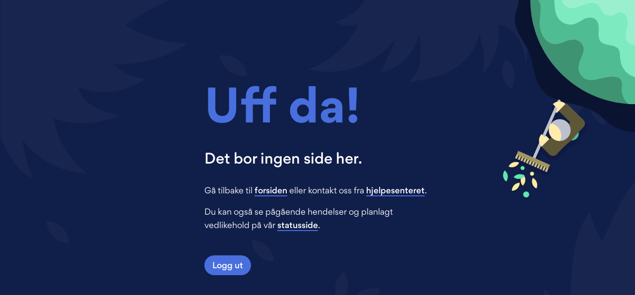

--- FILE ---
content_type: image/svg+xml
request_url: https://vibbo.no/illustrations/tree.svg
body_size: 732
content:
<svg width="242" height="267" version="1" xmlns="http://www.w3.org/2000/svg" xmlns:xlink="http://www.w3.org/1999/xlink">
	<defs>
		<path id="a" d="M0 1h242v266H0z" />
		<path id="c" d="M0 1h211v210H0z" />
		<path id="e" d="M1 1h195v210H1z" />
		<path id="g" d="M1 1h148v91H1z" />
	</defs>
	<g fill="none" fill-rule="evenodd">
		<g transform="translate(0 -1)">
			<mask id="b" fill="#fff">
				<use xlink:href="#a" />
			</mask>
			<path d="M242 1H8C7 15-1 29 0 43c1 22 18 40 27 60 12 26 10 59 29 81 26 29 75 22 107 44 10 6 18 15 27 22 15 11 33 17 52 17V1z" fill="#0a1330" mask="url(#b)" />
		</g>
		<g transform="translate(31 -1)">
			<mask id="d" fill="#fff">
				<use xlink:href="#c" />
			</mask>
			<path d="M211 211V1H0c0 116 95 210 211 210" fill="#3E9372" mask="url(#d)" />
		</g>
		<g transform="translate(46 -1)">
			<mask id="f" fill="#fff">
				<use xlink:href="#e" />
			</mask>
			<path d="M169 184c0-8 3-18-3-24-2-2-5-3-7-3-11-4-23 1-35 3-11 3-24 5-33-3-10-8-11-22-6-33 3-9 9-18 7-28-2-8-10-15-19-15-13-1-25 9-38 9-12 0-23-10-27-21-5-11-5-24-3-36 0-9 2-18-1-27L1 1h195v210h-13c-8-7-13-16-14-27" fill="#50BC93" mask="url(#f)" />
		</g>
		<path d="M233 152c-10-6-18-16-20-28-2-9 0-19-5-26-9-9-26-5-35-14-10-11 2-34-10-44-6-6-15-5-23-2-7 4-14 9-22 11-14 3-29-5-34-18-3-7-4-15-4-23l-1-8h163v156l-9-4" fill="#7DEABF" />
		<g transform="translate(93 -1)">
			<mask id="h" fill="#fff">
				<use xlink:href="#g" />
			</mask>
			<path d="M137 88c-7-5-8-14-6-22 1-8 4-16 3-24s-7-17-15-16c-4 0-8 3-12 5-7 3-17 2-22-4-5-5-6-13-12-17-6-5-14-3-22-1l-21 8c-7 1-15 1-21-4-4-3-7-7-8-12h148v91c-5 0-9-1-12-4" fill="#9AEFCE" mask="url(#h)" />
		</g>
	</g>
</svg>


--- FILE ---
content_type: application/javascript; charset=UTF-8
request_url: https://vibbo.no/_next/static/chunks/4a41f5ad3e602526.js
body_size: 80868
content:
(globalThis.TURBOPACK||(globalThis.TURBOPACK=[])).push(["object"==typeof document?document.currentScript:void 0,9696,(n,e,t)=>{e.exports=n.r(1991)},11841,n=>{"use strict";n.s(["default",()=>e]);let e=n=>{n||(n=window.location.search);let e={},t=("?"===n[0]?n.substr(1):n).split("&");for(let n=0;n<t.length;n++){let r=t[n].split("=");e[decodeURIComponent(r[0])]=decodeURIComponent(r[1]||"")}return e}},57574,n=>{"use strict";n.s(["cleanLoginErrorsFromUrl",()=>o,"loginUrlFromRoute",()=>a]);var e=n.i(77234),t=n.i(23579),r=n.i(55338),i=n.i(11841);let o=()=>{let{returnTo:n}=(0,i.default)(),e=window.location.pathname;window.history.replaceState(window.history.state,"Vibbo – Alt om der du bor | En tjeneste fra OBOS",n&&"/organisasjoner"!==n?"".concat(e,"?returnTo=").concat(encodeURIComponent(n)):e)},a=(n,i)=>{var o;let a=i.organizationSlug;if(!a)return"/";let s=a.match(e.ORGANIZATION_ID_REGEX),u=n.match(/^[^?]*/);s&&a!==s[0]&&(n.substring(1)===a&&(n="/"+a),a=s[0]),u&&s&&u[0].substring(1)===s[0]&&(n=u[0]);let l=null==(o=t.Routes.findRouteByPath(n))?void 0:o.name;if(a===r.DEMO_ORGANIZATION_SLUG)return(0,r.getVibboDemoLoginUrl)();if(l===t.RouteName.TOPIC)return"/".concat(a,"/logg-inn?tema=").concat(i.topicSlug);if(l===t.RouteName.NEWS)return"/".concat(a,"/logg-inn?nyhet=").concat(i.newsSlug);if(l===t.RouteName.POST)return"/".concat(a,"/logg-inn?oppslag=").concat(i.postSlug);if(n==="/".concat(a));else if(n)return"/".concat(a,"/om?returnTo=").concat(encodeURIComponent(n));return"/".concat(a,"/om")}},99358,n=>{"use strict";n.s(["Permission",()=>e]);var e=function(n){return n.FETCH_ORGANIZATION="FETCH_ORGANIZATION",n.ACCESS_EMAIL_ACCOUNT="ACCESS_EMAIL_ACCOUNT",n.EDIT_INVOICE="EDIT_INVOICE",n.CREATE_LOAN="CREATE_LOAN",n.EDIT_HMS="EDIT_HMS",n.EDIT_MEETING="EDIT_MEETING",n.EDIT_MEMBER="EDIT_MEMBER",n.EDIT_SUPPLIER="EDIT_SUPPLIER",n.EDIT_TASK="EDIT_TASK",n.MESSAGE_AS_BOARD="MESSAGE_AS_BOARD",n.REGISTER_CLAIM="REGISTER_CLAIM",n.REGISTER_LEGAL_REQUEST="REGISTER_LEGAL_REQUEST",n.REGISTER_PROJECT="REGISTER_PROJECT",n.VIEW_HMS="VIEW_HMS",n.VIEW_INVOICE="VIEW_INVOICE",n.VIEW_SMS_OVERVIEW="VIEW_SMS_OVERVIEW",n.VIEW_MEETING="VIEW_MEETING",n.VIEW_MEMBER="VIEW_MEMBER",n.VIEW_STYREROMMET="VIEW_STYREROMMET",n.VIEW_SUPPLIER="VIEW_SUPPLIER",n.VIEW_TASK="VIEW_TASK",n.VIEW_VIBBO_GROUP="VIEW_VIBBO_GROUP",n.COMMENT="COMMENT",n.MODERATE_COMMENT="MODERATE_COMMENT",n.EDIT_ASSEMBLY="EDIT_ASSEMBLY",n.UPLOAD_ASSEMBLY_PROTOCOL="UPLOAD_ASSEMBLY_PROTOCOL",n.DELETE_ASSEMBLY="DELETE_ASSEMBLY",n.ADMINISTRATE_ASSEMBLY="ADMINISTRATE_ASSEMBLY",n.VIEW_PUBLIC_ASSEMBLY="VIEW_PUBLIC_ASSEMBLY",n.PROPOSE_TO_ASSEMBLY="PROPOSE_TO_ASSEMBLY",n.VOTE_IN_ASSEMBLY="VOTE_IN_ASSEMBLY",n.REGISTER_ANALOG_VOTE="REGISTER_ANALOG_VOTE",n.ADMINISTER_VIBBO="ADMINISTER_VIBBO",n.CONTACT_BOARD="CONTACT_BOARD",n.ADMINISTRATE_KIOSK="ADMINISTRATE_KIOSK",n.DELETE_VIBBO_POST="DELETE_VIBBO_POST",n.DELETE_VIBBO_GROUP="DELETE_VIBBO_GROUP",n.DELETE_VIBBO_GROUP_POST="DELETE_VIBBO_GROUP_POST",n.INVITE_RESIDENT_TO_OWN_APARTMENT="INVITE_RESIDENT_TO_OWN_APARTMENT",n.UPLOAD_FILE="UPLOAD_FILE",n.VIEW_MY_APARTMENT="VIEW_MY_APARTMENT",n.VIEW_VIBBO="VIEW_VIBBO",n.CREATE_SOCIAL_REACTION="CREATE_SOCIAL_REACTION",n.BOOK_ITEM="BOOK_ITEM",n.SUBMIT_FORM="SUBMIT_FORM",n.CREATE_TRANSFER_APPLICATION="CREATE_TRANSFER_APPLICATION",n.EDIT_NOTIFICATION_SETTINGS="EDIT_NOTIFICATION_SETTINGS",n.VOTE_IN_POLL="VOTE_IN_POLL",n.VIEW_PROFILE="VIEW_PROFILE",n.CONTACT_HELP_CENTER="CONTACT_HELP_CENTER",n.MANAGE_PRIVATE_VIBBO_GROUP="MANAGE_PRIVATE_VIBBO_GROUP",n.VIEW_ALL_VIBBO_GROUPS="VIEW_ALL_VIBBO_GROUPS",n.CREATE_VIBBO_GROUP="CREATE_VIBBO_GROUP",n.CREATE_VIBBO_EVENT="CREATE_VIBBO_EVENT",n.CREATE_CALENDAR="CREATE_CALENDAR",n.EDIT_MAINTENANCE_NOTICES="EDIT_MAINTENANCE_NOTICES",n.SUPPORT_LOOKUP_USER="SUPPORT_LOOKUP_USER",n.GRANT_ANY_ROLE="GRANT_ANY_ROLE",n.DELETE_ORGANIZATION="DELETE_ORGANIZATION",n.MANAGE_VIBBO_CONTENT="MANAGE_VIBBO_CONTENT",n.VIEW_EMAIL_RECIPIENTS="VIEW_EMAIL_RECIPIENTS",n}({})},11674,n=>{"use strict";n.s(["GRID_WIDTHS",()=>s,"GRID_WIDTH_WITH_PADDING",()=>u,"default",()=>l]);var e=n.i(69384),t=n.i(98401),r=n.i(58542),i=n.i(44093),o=n.i(37084);function a(){let n=(0,e._)(["\n          max-width: 100%;\n          position: relative;\n          margin-left: auto;\n          margin-right: auto;\n\n          padding-left: var(--grid-padding);\n          padding-right: var(--grid-padding);\n\n          width: calc(","px + (var(--grid-padding) * 2));\n\n          --full-width-block-margin: calc(var(--grid-padding) * -1);\n\n          @media (min-width: ","px) {\n            --full-width-block-margin: 0;\n          }\n        "]);return a=function(){return n},n}let s={narrow:736,normal:1120,wide:1440},u={normal:s.normal+64,narrow:s.narrow+64,wide:s.wide+64},l=n=>{let{className:e,width:l="normal",padding:c,margin:d,...p}=n;return(0,t.jsx)(o.default,{column:!0,className:(0,r.cx)("grid",(0,r.css)(a(),s[l],u[l]),(0,r.css)({...(0,i.createResponsiveStyles)({padding:c,margin:d},{padding:i.paddingMapper,margin:i.marginMapper})}),e),...p})}},6191,n=>{"use strict";n.s(["default",()=>f]);var e=n.i(69384),t=n.i(98401),r=n.i(58542),i=n.i(50282),o=n.i(94797),a=n.i(33931);function s(){let n=(0,e._)(["\n                background-color: ",";\n                position: relative;\n                padding-top: 16px;\n              "]);return s=function(){return n},n}function u(){let n=(0,e._)(["\n                    padding-top: ","px;\n                    padding-bottom: ","px;\n                    margin-bottom: -40px;\n                  "]);return u=function(){return n},n}function l(){let n=(0,e._)(["\n                    padding-top: ","px;\n                    padding-bottom: ","px;\n                  "]);return l=function(){return n},n}function c(){let n=(0,e._)(["\n                    padding-top: ","px;\n                    position: relative;\n                    border-radius: ",";\n                  "]);return c=function(){return n},n}function d(){let n=(0,e._)(["\n                    flex-grow: 1;\n                  "]);return d=function(){return n},n}let p={light:o.default.colors.blueBackground,white:o.default.colors.white,dark:o.default.colors.darkBlue,blue:o.default.colors.blue,transparent:"transparent"},f=n=>{let{children:e,className:o,paddingVertical:f=0,roomForTopStripe:g=!0,topStripe:m,color:h="transparent",grow:b,as:v="section",...y}=n,[_,E]=(0,i.default)(y);return(0,t.jsx)(a.HeadingLevelContext.Consumer,{children:n=>(0,t.jsx)(a.HeadingLevelContext.Provider,{value:n+1,children:(0,t.jsx)(v,{className:(0,r.cx)((0,r.css)(s(),p[h]),g?(0,r.css)(u(),f,40+f):(0,r.css)(l(),f,f),m?(0,r.css)(c(),40*!!g+(f||0),"both"===m?"24px 24px 0 0":"top-left"===m?"24px 0 0 0":"0 24px 0 0"):null,b?(0,r.css)(d()):null,o,_),...E,children:e})})})}},74466,n=>{"use strict";n.s(["__assign",()=>r,"__awaiter",()=>o,"__extends",()=>t,"__generator",()=>a,"__rest",()=>i,"__spreadArray",()=>s]);var e=function(n,t){return(e=Object.setPrototypeOf||({__proto__:[]})instanceof Array&&function(n,e){n.__proto__=e}||function(n,e){for(var t in e)Object.prototype.hasOwnProperty.call(e,t)&&(n[t]=e[t])})(n,t)};function t(n,t){if("function"!=typeof t&&null!==t)throw TypeError("Class extends value "+String(t)+" is not a constructor or null");function r(){this.constructor=n}e(n,t),n.prototype=null===t?Object.create(t):(r.prototype=t.prototype,new r)}var r=function(){return(r=Object.assign||function(n){for(var e,t=1,r=arguments.length;t<r;t++)for(var i in e=arguments[t])Object.prototype.hasOwnProperty.call(e,i)&&(n[i]=e[i]);return n}).apply(this,arguments)};function i(n,e){var t={};for(var r in n)Object.prototype.hasOwnProperty.call(n,r)&&0>e.indexOf(r)&&(t[r]=n[r]);if(null!=n&&"function"==typeof Object.getOwnPropertySymbols)for(var i=0,r=Object.getOwnPropertySymbols(n);i<r.length;i++)0>e.indexOf(r[i])&&Object.prototype.propertyIsEnumerable.call(n,r[i])&&(t[r[i]]=n[r[i]]);return t}function o(n,e,t,r){return new(t||(t=Promise))(function(i,o){function a(n){try{u(r.next(n))}catch(n){o(n)}}function s(n){try{u(r.throw(n))}catch(n){o(n)}}function u(n){var e;n.done?i(n.value):((e=n.value)instanceof t?e:new t(function(n){n(e)})).then(a,s)}u((r=r.apply(n,e||[])).next())})}function a(n,e){var t,r,i,o={label:0,sent:function(){if(1&i[0])throw i[1];return i[1]},trys:[],ops:[]},a=Object.create(("function"==typeof Iterator?Iterator:Object).prototype);return a.next=s(0),a.throw=s(1),a.return=s(2),"function"==typeof Symbol&&(a[Symbol.iterator]=function(){return this}),a;function s(s){return function(u){var l=[s,u];if(t)throw TypeError("Generator is already executing.");for(;a&&(a=0,l[0]&&(o=0)),o;)try{if(t=1,r&&(i=2&l[0]?r.return:l[0]?r.throw||((i=r.return)&&i.call(r),0):r.next)&&!(i=i.call(r,l[1])).done)return i;switch(r=0,i&&(l=[2&l[0],i.value]),l[0]){case 0:case 1:i=l;break;case 4:return o.label++,{value:l[1],done:!1};case 5:o.label++,r=l[1],l=[0];continue;case 7:l=o.ops.pop(),o.trys.pop();continue;default:if(!(i=(i=o.trys).length>0&&i[i.length-1])&&(6===l[0]||2===l[0])){o=0;continue}if(3===l[0]&&(!i||l[1]>i[0]&&l[1]<i[3])){o.label=l[1];break}if(6===l[0]&&o.label<i[1]){o.label=i[1],i=l;break}if(i&&o.label<i[2]){o.label=i[2],o.ops.push(l);break}i[2]&&o.ops.pop(),o.trys.pop();continue}l=e.call(n,o)}catch(n){l=[6,n],r=0}finally{t=i=0}if(5&l[0])throw l[1];return{value:l[0]?l[1]:void 0,done:!0}}}}Object.create;function s(n,e,t){if(t||2==arguments.length)for(var r,i=0,o=e.length;i<o;i++)!r&&i in e||(r||(r=Array.prototype.slice.call(e,0,i)),r[i]=e[i]);return n.concat(r||Array.prototype.slice.call(e))}Object.create,"function"==typeof SuppressedError&&SuppressedError},73245,96381,17241,79139,99934,4361,n=>{"use strict";n.s(["gql",()=>Q],73245);var e,t,r,i,o=n.i(74466);let a=/\r\n|[\n\r]/g;function s(n,e){let t=0,r=1;for(let i of n.body.matchAll(a)){if("number"==typeof i.index||function(n,e){if(!n)throw Error("Unexpected invariant triggered.")}(!1),i.index>=e)break;t=i.index+i[0].length,r+=1}return{line:r,column:e+1-t}}function u(n,e){let t=n.locationOffset.column-1,r="".padStart(t)+n.body,i=e.line-1,o=n.locationOffset.line-1,a=e.line+o,s=1===e.line?t:0,u=e.column+s,c="".concat(n.name,":").concat(a,":").concat(u,"\n"),d=r.split(/\r\n|[\n\r]/g),p=d[i];if(p.length>120){let n=Math.floor(u/80),e=u%80,t=[];for(let n=0;n<p.length;n+=80)t.push(p.slice(n,n+80));return c+l([["".concat(a," |"),t[0]],...t.slice(1,n+1).map(n=>["|",n]),["|","^".padStart(e)],["|",t[n+1]]])}return c+l([["".concat(a-1," |"),d[i-1]],["".concat(a," |"),p],["|","^".padStart(u)],["".concat(a+1," |"),d[i+1]]])}function l(n){let e=n.filter(n=>{let[e,t]=n;return void 0!==t}),t=Math.max(...e.map(n=>{let[e]=n;return e.length}));return e.map(n=>{let[e,r]=n;return e.padStart(t)+(r?" "+r:"")}).join("\n")}class c extends Error{get[Symbol.toStringTag](){return"GraphQLError"}toString(){let n=this.message;if(this.nodes)for(let t of this.nodes){var e;t.loc&&(n+="\n\n"+u((e=t.loc).source,s(e.source,e.start)))}else if(this.source&&this.locations)for(let e of this.locations)n+="\n\n"+u(this.source,e);return n}toJSON(){let n={message:this.message};return null!=this.locations&&(n.locations=this.locations),null!=this.path&&(n.path=this.path),null!=this.extensions&&Object.keys(this.extensions).length>0&&(n.extensions=this.extensions),n}constructor(n,...e){var t,r,i;let{nodes:o,source:a,positions:u,path:l,originalError:p,extensions:f}=function(n){let e=n[0];return null==e||"kind"in e||"length"in e?{nodes:e,source:n[1],positions:n[2],path:n[3],originalError:n[4],extensions:n[5]}:e}(e);super(n),this.name="GraphQLError",this.path=null!=l?l:void 0,this.originalError=null!=p?p:void 0,this.nodes=d(Array.isArray(o)?o:o?[o]:void 0);let g=d(null==(t=this.nodes)?void 0:t.map(n=>n.loc).filter(n=>null!=n));this.source=null!=a?a:null==g||null==(r=g[0])?void 0:r.source,this.positions=null!=u?u:null==g?void 0:g.map(n=>n.start),this.locations=u&&a?u.map(n=>s(a,n)):null==g?void 0:g.map(n=>s(n.source,n.start));let m=!function(n){return"object"==typeof n&&null!==n}(null==p?void 0:p.extensions)||null==p?void 0:p.extensions;this.extensions=null!=(i=null!=f?f:m)?i:Object.create(null),Object.defineProperties(this,{message:{writable:!0,enumerable:!0},name:{enumerable:!1},nodes:{enumerable:!1},source:{enumerable:!1},positions:{enumerable:!1},originalError:{enumerable:!1}}),null!=p&&p.stack?Object.defineProperty(this,"stack",{value:p.stack,writable:!0,configurable:!0}):Error.captureStackTrace?Error.captureStackTrace(this,c):Object.defineProperty(this,"stack",{value:Error().stack,writable:!0,configurable:!0})}}function d(n){return void 0===n||0===n.length?void 0:n}function p(n,e,t){return new c("Syntax Error: ".concat(t),{source:n,positions:[e]})}n.s(["Location",()=>f,"OperationTypeNode",()=>e,"QueryDocumentKeys",()=>m,"Token",()=>g,"isNode",()=>b],96381);class f{get[Symbol.toStringTag](){return"Location"}toJSON(){return{start:this.start,end:this.end}}constructor(n,e,t){this.start=n.start,this.end=e.end,this.startToken=n,this.endToken=e,this.source=t}}class g{get[Symbol.toStringTag](){return"Token"}toJSON(){return{kind:this.kind,value:this.value,line:this.line,column:this.column}}constructor(n,e,t,r,i,o){this.kind=n,this.start=e,this.end=t,this.line=r,this.column=i,this.value=o,this.prev=null,this.next=null}}let m={Name:[],Document:["definitions"],OperationDefinition:["name","variableDefinitions","directives","selectionSet"],VariableDefinition:["variable","type","defaultValue","directives"],Variable:["name"],SelectionSet:["selections"],Field:["alias","name","arguments","directives","selectionSet"],Argument:["name","value"],FragmentSpread:["name","directives"],InlineFragment:["typeCondition","directives","selectionSet"],FragmentDefinition:["name","variableDefinitions","typeCondition","directives","selectionSet"],IntValue:[],FloatValue:[],StringValue:[],BooleanValue:[],NullValue:[],EnumValue:[],ListValue:["values"],ObjectValue:["fields"],ObjectField:["name","value"],Directive:["name","arguments"],NamedType:["name"],ListType:["type"],NonNullType:["type"],SchemaDefinition:["description","directives","operationTypes"],OperationTypeDefinition:["type"],ScalarTypeDefinition:["description","name","directives"],ObjectTypeDefinition:["description","name","interfaces","directives","fields"],FieldDefinition:["description","name","arguments","type","directives"],InputValueDefinition:["description","name","type","defaultValue","directives"],InterfaceTypeDefinition:["description","name","interfaces","directives","fields"],UnionTypeDefinition:["description","name","directives","types"],EnumTypeDefinition:["description","name","directives","values"],EnumValueDefinition:["description","name","directives"],InputObjectTypeDefinition:["description","name","directives","fields"],DirectiveDefinition:["description","name","arguments","locations"],SchemaExtension:["directives","operationTypes"],ScalarTypeExtension:["name","directives"],ObjectTypeExtension:["name","interfaces","directives","fields"],InterfaceTypeExtension:["name","interfaces","directives","fields"],UnionTypeExtension:["name","directives","types"],EnumTypeExtension:["name","directives","values"],InputObjectTypeExtension:["name","directives","fields"]},h=new Set(Object.keys(m));function b(n){let e=null==n?void 0:n.kind;return"string"==typeof e&&h.has(e)}function v(n){return 9===n||32===n}function y(n){return n>=48&&n<=57}function _(n){return n>=97&&n<=122||n>=65&&n<=90}function E(n){return _(n)||95===n}function I(n){var e,t;let r=Number.MAX_SAFE_INTEGER,i=null,o=-1;for(let e=0;e<n.length;++e){let a=n[e],s=function(n){let e=0;for(;e<n.length&&v(n.charCodeAt(e));)++e;return e}(a);s!==a.length&&(i=null!=(t=i)?t:e,o=e,0!==e&&s<r&&(r=s))}return n.map((n,e)=>0===e?n:n.slice(r)).slice(null!=(e=i)?e:0,o+1)}function N(n,e){let t=n.replace(/"""/g,'\\"""'),r=t.split(/\r\n|[\n\r]/g),i=1===r.length,o=r.length>1&&r.slice(1).every(n=>0===n.length||v(n.charCodeAt(0))),a=t.endsWith('\\"""'),s=n.endsWith('"')&&!a,u=n.endsWith("\\"),l=s||u,c=!(null!=e&&e.minimize)&&(!i||n.length>70||l||o||a),d="",p=i&&v(n.charCodeAt(0));return(c&&!p||o)&&(d+="\n"),d+=t,(c||l)&&(d+="\n"),'"""'+d+'"""'}!function(n){n.QUERY="query",n.MUTATION="mutation",n.SUBSCRIPTION="subscription"}(e||(e={})),function(n){n.QUERY="QUERY",n.MUTATION="MUTATION",n.SUBSCRIPTION="SUBSCRIPTION",n.FIELD="FIELD",n.FRAGMENT_DEFINITION="FRAGMENT_DEFINITION",n.FRAGMENT_SPREAD="FRAGMENT_SPREAD",n.INLINE_FRAGMENT="INLINE_FRAGMENT",n.VARIABLE_DEFINITION="VARIABLE_DEFINITION",n.SCHEMA="SCHEMA",n.SCALAR="SCALAR",n.OBJECT="OBJECT",n.FIELD_DEFINITION="FIELD_DEFINITION",n.ARGUMENT_DEFINITION="ARGUMENT_DEFINITION",n.INTERFACE="INTERFACE",n.UNION="UNION",n.ENUM="ENUM",n.ENUM_VALUE="ENUM_VALUE",n.INPUT_OBJECT="INPUT_OBJECT",n.INPUT_FIELD_DEFINITION="INPUT_FIELD_DEFINITION"}(t||(t={})),n.s(["Kind",()=>r],17241),function(n){n.NAME="Name",n.DOCUMENT="Document",n.OPERATION_DEFINITION="OperationDefinition",n.VARIABLE_DEFINITION="VariableDefinition",n.SELECTION_SET="SelectionSet",n.FIELD="Field",n.ARGUMENT="Argument",n.FRAGMENT_SPREAD="FragmentSpread",n.INLINE_FRAGMENT="InlineFragment",n.FRAGMENT_DEFINITION="FragmentDefinition",n.VARIABLE="Variable",n.INT="IntValue",n.FLOAT="FloatValue",n.STRING="StringValue",n.BOOLEAN="BooleanValue",n.NULL="NullValue",n.ENUM="EnumValue",n.LIST="ListValue",n.OBJECT="ObjectValue",n.OBJECT_FIELD="ObjectField",n.DIRECTIVE="Directive",n.NAMED_TYPE="NamedType",n.LIST_TYPE="ListType",n.NON_NULL_TYPE="NonNullType",n.SCHEMA_DEFINITION="SchemaDefinition",n.OPERATION_TYPE_DEFINITION="OperationTypeDefinition",n.SCALAR_TYPE_DEFINITION="ScalarTypeDefinition",n.OBJECT_TYPE_DEFINITION="ObjectTypeDefinition",n.FIELD_DEFINITION="FieldDefinition",n.INPUT_VALUE_DEFINITION="InputValueDefinition",n.INTERFACE_TYPE_DEFINITION="InterfaceTypeDefinition",n.UNION_TYPE_DEFINITION="UnionTypeDefinition",n.ENUM_TYPE_DEFINITION="EnumTypeDefinition",n.ENUM_VALUE_DEFINITION="EnumValueDefinition",n.INPUT_OBJECT_TYPE_DEFINITION="InputObjectTypeDefinition",n.DIRECTIVE_DEFINITION="DirectiveDefinition",n.SCHEMA_EXTENSION="SchemaExtension",n.SCALAR_TYPE_EXTENSION="ScalarTypeExtension",n.OBJECT_TYPE_EXTENSION="ObjectTypeExtension",n.INTERFACE_TYPE_EXTENSION="InterfaceTypeExtension",n.UNION_TYPE_EXTENSION="UnionTypeExtension",n.ENUM_TYPE_EXTENSION="EnumTypeExtension",n.INPUT_OBJECT_TYPE_EXTENSION="InputObjectTypeExtension"}(r||(r={})),n.s(["dedentBlockStringLines",()=>I,"printBlockString",()=>N],79139),!function(n){n.SOF="<SOF>",n.EOF="<EOF>",n.BANG="!",n.DOLLAR="$",n.AMP="&",n.PAREN_L="(",n.PAREN_R=")",n.SPREAD="...",n.COLON=":",n.EQUALS="=",n.AT="@",n.BRACKET_L="[",n.BRACKET_R="]",n.BRACE_L="{",n.PIPE="|",n.BRACE_R="}",n.NAME="Name",n.INT="Int",n.FLOAT="Float",n.STRING="String",n.BLOCK_STRING="BlockString",n.COMMENT="Comment"}(i||(i={}));class A{get[Symbol.toStringTag](){return"Lexer"}advance(){return this.lastToken=this.token,this.token=this.lookahead()}lookahead(){let n=this.token;if(n.kind!==i.EOF)do if(n.next)n=n.next;else{let e=function(n,e){let t=n.source.body,r=t.length,o=e;for(;o<r;){let e=t.charCodeAt(o);switch(e){case 65279:case 9:case 32:case 44:++o;continue;case 10:++o,++n.line,n.lineStart=o;continue;case 13:10===t.charCodeAt(o+1)?o+=2:++o,++n.line,n.lineStart=o;continue;case 35:return function(n,e){let t=n.source.body,r=t.length,o=e+1;for(;o<r;){let n=t.charCodeAt(o);if(10===n||13===n)break;if(T(n))++o;else if(O(t,o))o+=2;else break}return C(n,i.COMMENT,e,o,t.slice(e+1,o))}(n,o);case 33:return C(n,i.BANG,o,o+1);case 36:return C(n,i.DOLLAR,o,o+1);case 38:return C(n,i.AMP,o,o+1);case 40:return C(n,i.PAREN_L,o,o+1);case 41:return C(n,i.PAREN_R,o,o+1);case 46:if(46===t.charCodeAt(o+1)&&46===t.charCodeAt(o+2))return C(n,i.SPREAD,o,o+3);break;case 58:return C(n,i.COLON,o,o+1);case 61:return C(n,i.EQUALS,o,o+1);case 64:return C(n,i.AT,o,o+1);case 91:return C(n,i.BRACKET_L,o,o+1);case 93:return C(n,i.BRACKET_R,o,o+1);case 123:return C(n,i.BRACE_L,o,o+1);case 124:return C(n,i.PIPE,o,o+1);case 125:return C(n,i.BRACE_R,o,o+1);case 34:if(34===t.charCodeAt(o+1)&&34===t.charCodeAt(o+2))return function(n,e){let t=n.source.body,r=t.length,o=n.lineStart,a=e+3,s=a,u="",l=[];for(;a<r;){let r=t.charCodeAt(a);if(34===r&&34===t.charCodeAt(a+1)&&34===t.charCodeAt(a+2)){u+=t.slice(s,a),l.push(u);let r=C(n,i.BLOCK_STRING,e,a+3,I(l).join("\n"));return n.line+=l.length-1,n.lineStart=o,r}if(92===r&&34===t.charCodeAt(a+1)&&34===t.charCodeAt(a+2)&&34===t.charCodeAt(a+3)){u+=t.slice(s,a),s=a+1,a+=4;continue}if(10===r||13===r){u+=t.slice(s,a),l.push(u),13===r&&10===t.charCodeAt(a+1)?a+=2:++a,u="",s=a,o=a;continue}if(T(r))++a;else if(O(t,a))a+=2;else throw p(n.source,a,"Invalid character within String: ".concat(S(n,a),"."))}throw p(n.source,a,"Unterminated string.")}(n,o);return function(n,e){let t=n.source.body,r=t.length,o=e+1,a=o,s="";for(;o<r;){let r=t.charCodeAt(o);if(34===r)return s+=t.slice(a,o),C(n,i.STRING,e,o+1,s);if(92===r){s+=t.slice(a,o);let e=117===t.charCodeAt(o+1)?123===t.charCodeAt(o+2)?function(n,e){let t=n.source.body,r=0,i=3;for(;i<12;){let n=t.charCodeAt(e+i++);if(125===n){if(i<5||!T(r))break;return{value:String.fromCodePoint(r),size:i}}if((r=r<<4|k(n))<0)break}throw p(n.source,e,'Invalid Unicode escape sequence: "'.concat(t.slice(e,e+i),'".'))}(n,o):function(n,e){let t=n.source.body,r=R(t,e+2);if(T(r))return{value:String.fromCodePoint(r),size:6};if(x(r)&&92===t.charCodeAt(e+6)&&117===t.charCodeAt(e+7)){let n=R(t,e+8);if(w(n))return{value:String.fromCodePoint(r,n),size:12}}throw p(n.source,e,'Invalid Unicode escape sequence: "'.concat(t.slice(e,e+6),'".'))}(n,o):function(n,e){let t=n.source.body;switch(t.charCodeAt(e+1)){case 34:return{value:'"',size:2};case 92:return{value:"\\",size:2};case 47:return{value:"/",size:2};case 98:return{value:"\b",size:2};case 102:return{value:"\f",size:2};case 110:return{value:"\n",size:2};case 114:return{value:"\r",size:2};case 116:return{value:"	",size:2}}throw p(n.source,e,'Invalid character escape sequence: "'.concat(t.slice(e,e+2),'".'))}(n,o);s+=e.value,o+=e.size,a=o;continue}if(10===r||13===r)break;if(T(r))++o;else if(O(t,o))o+=2;else throw p(n.source,o,"Invalid character within String: ".concat(S(n,o),"."))}throw p(n.source,o,"Unterminated string.")}(n,o)}if(y(e)||45===e)return function(n,e,t){let r=n.source.body,o=e,a=t,s=!1;if(45===a&&(a=r.charCodeAt(++o)),48===a){if(y(a=r.charCodeAt(++o)))throw p(n.source,o,"Invalid number, unexpected digit after 0: ".concat(S(n,o),"."))}else o=D(n,o,a),a=r.charCodeAt(o);if(46===a&&(s=!0,a=r.charCodeAt(++o),o=D(n,o,a),a=r.charCodeAt(o)),(69===a||101===a)&&(s=!0,(43===(a=r.charCodeAt(++o))||45===a)&&(a=r.charCodeAt(++o)),o=D(n,o,a),a=r.charCodeAt(o)),46===a||E(a))throw p(n.source,o,"Invalid number, expected digit but got: ".concat(S(n,o),"."));return C(n,s?i.FLOAT:i.INT,e,o,r.slice(e,o))}(n,o,e);if(E(e))return function(n,e){let t=n.source.body,r=t.length,o=e+1;for(;o<r;){var a;if(_(a=t.charCodeAt(o))||y(a)||95===a)++o;else break}return C(n,i.NAME,e,o,t.slice(e,o))}(n,o);throw p(n.source,o,39===e?"Unexpected single quote character ('), did you mean to use a double quote (\")?":T(e)||O(t,o)?"Unexpected character: ".concat(S(n,o),"."):"Invalid character: ".concat(S(n,o),"."))}return C(n,i.EOF,r,r)}(this,n.end);n.next=e,e.prev=n,n=e}while(n.kind===i.COMMENT)return n}constructor(n){let e=new g(i.SOF,0,0,0,0);this.source=n,this.lastToken=e,this.token=e,this.line=1,this.lineStart=0}}function T(n){return n>=0&&n<=55295||n>=57344&&n<=1114111}function O(n,e){return x(n.charCodeAt(e))&&w(n.charCodeAt(e+1))}function x(n){return n>=55296&&n<=56319}function w(n){return n>=56320&&n<=57343}function S(n,e){let t=n.source.body.codePointAt(e);if(void 0===t)return i.EOF;if(t>=32&&t<=126){let n=String.fromCodePoint(t);return'"'===n?"'\"'":'"'.concat(n,'"')}return"U+"+t.toString(16).toUpperCase().padStart(4,"0")}function C(n,e,t,r,i){let o=n.line,a=1+t-n.lineStart;return new g(e,t,r,o,a,i)}function D(n,e,t){if(!y(t))throw p(n.source,e,"Invalid number, expected digit but got: ".concat(S(n,e),"."));let r=n.source.body,i=e+1;for(;y(r.charCodeAt(i));)++i;return i}function R(n,e){return k(n.charCodeAt(e))<<12|k(n.charCodeAt(e+1))<<8|k(n.charCodeAt(e+2))<<4|k(n.charCodeAt(e+3))}function k(n){return n>=48&&n<=57?n-48:n>=65&&n<=70?n-55:n>=97&&n<=102?n-87:-1}function P(n,e){if(!n)throw Error(e)}function M(n){return function n(e,t){switch(typeof e){case"string":return JSON.stringify(e);case"function":return e.name?"[function ".concat(e.name,"]"):"[function]";case"object":return function(e,t){if(null===e)return"null";if(t.includes(e))return"[Circular]";let r=[...t,e];if("function"==typeof e.toJSON){let t=e.toJSON();if(t!==e)return"string"==typeof t?t:n(t,r)}else if(Array.isArray(e)){var i=e,o=r;if(0===i.length)return"[]";if(o.length>2)return"[Array]";let t=Math.min(10,i.length),a=i.length-t,s=[];for(let e=0;e<t;++e)s.push(n(i[e],o));return 1===a?s.push("... 1 more item"):a>1&&s.push("... ".concat(a," more items")),"["+s.join(", ")+"]"}var a=e,s=r;let u=Object.entries(a);return 0===u.length?"{}":s.length>2?"["+function(n){let e=Object.prototype.toString.call(n).replace(/^\[object /,"").replace(/]$/,"");if("Object"===e&&"function"==typeof n.constructor){let e=n.constructor.name;if("string"==typeof e&&""!==e)return e}return e}(a)+"]":"{ "+u.map(e=>{let[t,r]=e;return t+": "+n(r,s)}).join(", ")+" }"}(e,t);default:return String(e)}}(n,[])}n.s(["devAssert",()=>P],99934),n.s(["inspect",()=>M],4361);n.i(40892);let j=globalThis.process&&1?function(n,e){return n instanceof e}:function(n,e){if(n instanceof e)return!0;if("object"==typeof n&&null!==n){var t;let r=e.prototype[Symbol.toStringTag];if(r===(Symbol.toStringTag in n?n[Symbol.toStringTag]:null==(t=n.constructor)?void 0:t.name)){let e=M(n);throw Error("Cannot use ".concat(r,' "').concat(e,'" from another module or realm.\n\nEnsure that there is only one instance of "graphql" in the node_modules\ndirectory. If different versions of "graphql" are the dependencies of other\nrelied on modules, use "resolutions" to ensure only one version is installed.\n\nhttps://yarnpkg.com/en/docs/selective-version-resolutions\n\nDuplicate "graphql" modules cannot be used at the same time since different\nversions may have different capabilities and behavior. The data from one\nversion used in the function from another could produce confusing and\nspurious results.'))}}return!1};class z{get[Symbol.toStringTag](){return"Source"}constructor(n,e="GraphQL request",t={line:1,column:1}){"string"==typeof n||P(!1,"Body must be a string. Received: ".concat(M(n),".")),this.body=n,this.name=e,this.locationOffset=t,this.locationOffset.line>0||P(!1,"line in locationOffset is 1-indexed and must be positive."),this.locationOffset.column>0||P(!1,"column in locationOffset is 1-indexed and must be positive.")}}class B{parseName(){let n=this.expectToken(i.NAME);return this.node(n,{kind:r.NAME,value:n.value})}parseDocument(){return this.node(this._lexer.token,{kind:r.DOCUMENT,definitions:this.many(i.SOF,this.parseDefinition,i.EOF)})}parseDefinition(){if(this.peek(i.BRACE_L))return this.parseOperationDefinition();let n=this.peekDescription(),e=n?this._lexer.lookahead():this._lexer.token;if(e.kind===i.NAME){switch(e.value){case"schema":return this.parseSchemaDefinition();case"scalar":return this.parseScalarTypeDefinition();case"type":return this.parseObjectTypeDefinition();case"interface":return this.parseInterfaceTypeDefinition();case"union":return this.parseUnionTypeDefinition();case"enum":return this.parseEnumTypeDefinition();case"input":return this.parseInputObjectTypeDefinition();case"directive":return this.parseDirectiveDefinition()}if(n)throw p(this._lexer.source,this._lexer.token.start,"Unexpected description, descriptions are supported only on type definitions.");switch(e.value){case"query":case"mutation":case"subscription":return this.parseOperationDefinition();case"fragment":return this.parseFragmentDefinition();case"extend":return this.parseTypeSystemExtension()}}throw this.unexpected(e)}parseOperationDefinition(){let n,t=this._lexer.token;if(this.peek(i.BRACE_L))return this.node(t,{kind:r.OPERATION_DEFINITION,operation:e.QUERY,name:void 0,variableDefinitions:[],directives:[],selectionSet:this.parseSelectionSet()});let o=this.parseOperationType();return this.peek(i.NAME)&&(n=this.parseName()),this.node(t,{kind:r.OPERATION_DEFINITION,operation:o,name:n,variableDefinitions:this.parseVariableDefinitions(),directives:this.parseDirectives(!1),selectionSet:this.parseSelectionSet()})}parseOperationType(){let n=this.expectToken(i.NAME);switch(n.value){case"query":return e.QUERY;case"mutation":return e.MUTATION;case"subscription":return e.SUBSCRIPTION}throw this.unexpected(n)}parseVariableDefinitions(){return this.optionalMany(i.PAREN_L,this.parseVariableDefinition,i.PAREN_R)}parseVariableDefinition(){return this.node(this._lexer.token,{kind:r.VARIABLE_DEFINITION,variable:this.parseVariable(),type:(this.expectToken(i.COLON),this.parseTypeReference()),defaultValue:this.expectOptionalToken(i.EQUALS)?this.parseConstValueLiteral():void 0,directives:this.parseConstDirectives()})}parseVariable(){let n=this._lexer.token;return this.expectToken(i.DOLLAR),this.node(n,{kind:r.VARIABLE,name:this.parseName()})}parseSelectionSet(){return this.node(this._lexer.token,{kind:r.SELECTION_SET,selections:this.many(i.BRACE_L,this.parseSelection,i.BRACE_R)})}parseSelection(){return this.peek(i.SPREAD)?this.parseFragment():this.parseField()}parseField(){let n,e,t=this._lexer.token,o=this.parseName();return this.expectOptionalToken(i.COLON)?(n=o,e=this.parseName()):e=o,this.node(t,{kind:r.FIELD,alias:n,name:e,arguments:this.parseArguments(!1),directives:this.parseDirectives(!1),selectionSet:this.peek(i.BRACE_L)?this.parseSelectionSet():void 0})}parseArguments(n){let e=n?this.parseConstArgument:this.parseArgument;return this.optionalMany(i.PAREN_L,e,i.PAREN_R)}parseArgument(){let n=arguments.length>0&&void 0!==arguments[0]&&arguments[0],e=this._lexer.token,t=this.parseName();return this.expectToken(i.COLON),this.node(e,{kind:r.ARGUMENT,name:t,value:this.parseValueLiteral(n)})}parseConstArgument(){return this.parseArgument(!0)}parseFragment(){let n=this._lexer.token;this.expectToken(i.SPREAD);let e=this.expectOptionalKeyword("on");return!e&&this.peek(i.NAME)?this.node(n,{kind:r.FRAGMENT_SPREAD,name:this.parseFragmentName(),directives:this.parseDirectives(!1)}):this.node(n,{kind:r.INLINE_FRAGMENT,typeCondition:e?this.parseNamedType():void 0,directives:this.parseDirectives(!1),selectionSet:this.parseSelectionSet()})}parseFragmentDefinition(){let n=this._lexer.token;return(this.expectKeyword("fragment"),!0===this._options.allowLegacyFragmentVariables)?this.node(n,{kind:r.FRAGMENT_DEFINITION,name:this.parseFragmentName(),variableDefinitions:this.parseVariableDefinitions(),typeCondition:(this.expectKeyword("on"),this.parseNamedType()),directives:this.parseDirectives(!1),selectionSet:this.parseSelectionSet()}):this.node(n,{kind:r.FRAGMENT_DEFINITION,name:this.parseFragmentName(),typeCondition:(this.expectKeyword("on"),this.parseNamedType()),directives:this.parseDirectives(!1),selectionSet:this.parseSelectionSet()})}parseFragmentName(){if("on"===this._lexer.token.value)throw this.unexpected();return this.parseName()}parseValueLiteral(n){let e=this._lexer.token;switch(e.kind){case i.BRACKET_L:return this.parseList(n);case i.BRACE_L:return this.parseObject(n);case i.INT:return this.advanceLexer(),this.node(e,{kind:r.INT,value:e.value});case i.FLOAT:return this.advanceLexer(),this.node(e,{kind:r.FLOAT,value:e.value});case i.STRING:case i.BLOCK_STRING:return this.parseStringLiteral();case i.NAME:switch(this.advanceLexer(),e.value){case"true":return this.node(e,{kind:r.BOOLEAN,value:!0});case"false":return this.node(e,{kind:r.BOOLEAN,value:!1});case"null":return this.node(e,{kind:r.NULL});default:return this.node(e,{kind:r.ENUM,value:e.value})}case i.DOLLAR:if(n){if(this.expectToken(i.DOLLAR),this._lexer.token.kind===i.NAME){let n=this._lexer.token.value;throw p(this._lexer.source,e.start,'Unexpected variable "$'.concat(n,'" in constant value.'))}throw this.unexpected(e)}return this.parseVariable();default:throw this.unexpected()}}parseConstValueLiteral(){return this.parseValueLiteral(!0)}parseStringLiteral(){let n=this._lexer.token;return this.advanceLexer(),this.node(n,{kind:r.STRING,value:n.value,block:n.kind===i.BLOCK_STRING})}parseList(n){let e=()=>this.parseValueLiteral(n);return this.node(this._lexer.token,{kind:r.LIST,values:this.any(i.BRACKET_L,e,i.BRACKET_R)})}parseObject(n){let e=()=>this.parseObjectField(n);return this.node(this._lexer.token,{kind:r.OBJECT,fields:this.any(i.BRACE_L,e,i.BRACE_R)})}parseObjectField(n){let e=this._lexer.token,t=this.parseName();return this.expectToken(i.COLON),this.node(e,{kind:r.OBJECT_FIELD,name:t,value:this.parseValueLiteral(n)})}parseDirectives(n){let e=[];for(;this.peek(i.AT);)e.push(this.parseDirective(n));return e}parseConstDirectives(){return this.parseDirectives(!0)}parseDirective(n){let e=this._lexer.token;return this.expectToken(i.AT),this.node(e,{kind:r.DIRECTIVE,name:this.parseName(),arguments:this.parseArguments(n)})}parseTypeReference(){let n,e=this._lexer.token;if(this.expectOptionalToken(i.BRACKET_L)){let t=this.parseTypeReference();this.expectToken(i.BRACKET_R),n=this.node(e,{kind:r.LIST_TYPE,type:t})}else n=this.parseNamedType();return this.expectOptionalToken(i.BANG)?this.node(e,{kind:r.NON_NULL_TYPE,type:n}):n}parseNamedType(){return this.node(this._lexer.token,{kind:r.NAMED_TYPE,name:this.parseName()})}peekDescription(){return this.peek(i.STRING)||this.peek(i.BLOCK_STRING)}parseDescription(){if(this.peekDescription())return this.parseStringLiteral()}parseSchemaDefinition(){let n=this._lexer.token,e=this.parseDescription();this.expectKeyword("schema");let t=this.parseConstDirectives(),o=this.many(i.BRACE_L,this.parseOperationTypeDefinition,i.BRACE_R);return this.node(n,{kind:r.SCHEMA_DEFINITION,description:e,directives:t,operationTypes:o})}parseOperationTypeDefinition(){let n=this._lexer.token,e=this.parseOperationType();this.expectToken(i.COLON);let t=this.parseNamedType();return this.node(n,{kind:r.OPERATION_TYPE_DEFINITION,operation:e,type:t})}parseScalarTypeDefinition(){let n=this._lexer.token,e=this.parseDescription();this.expectKeyword("scalar");let t=this.parseName(),i=this.parseConstDirectives();return this.node(n,{kind:r.SCALAR_TYPE_DEFINITION,description:e,name:t,directives:i})}parseObjectTypeDefinition(){let n=this._lexer.token,e=this.parseDescription();this.expectKeyword("type");let t=this.parseName(),i=this.parseImplementsInterfaces(),o=this.parseConstDirectives(),a=this.parseFieldsDefinition();return this.node(n,{kind:r.OBJECT_TYPE_DEFINITION,description:e,name:t,interfaces:i,directives:o,fields:a})}parseImplementsInterfaces(){return this.expectOptionalKeyword("implements")?this.delimitedMany(i.AMP,this.parseNamedType):[]}parseFieldsDefinition(){return this.optionalMany(i.BRACE_L,this.parseFieldDefinition,i.BRACE_R)}parseFieldDefinition(){let n=this._lexer.token,e=this.parseDescription(),t=this.parseName(),o=this.parseArgumentDefs();this.expectToken(i.COLON);let a=this.parseTypeReference(),s=this.parseConstDirectives();return this.node(n,{kind:r.FIELD_DEFINITION,description:e,name:t,arguments:o,type:a,directives:s})}parseArgumentDefs(){return this.optionalMany(i.PAREN_L,this.parseInputValueDef,i.PAREN_R)}parseInputValueDef(){let n,e=this._lexer.token,t=this.parseDescription(),o=this.parseName();this.expectToken(i.COLON);let a=this.parseTypeReference();this.expectOptionalToken(i.EQUALS)&&(n=this.parseConstValueLiteral());let s=this.parseConstDirectives();return this.node(e,{kind:r.INPUT_VALUE_DEFINITION,description:t,name:o,type:a,defaultValue:n,directives:s})}parseInterfaceTypeDefinition(){let n=this._lexer.token,e=this.parseDescription();this.expectKeyword("interface");let t=this.parseName(),i=this.parseImplementsInterfaces(),o=this.parseConstDirectives(),a=this.parseFieldsDefinition();return this.node(n,{kind:r.INTERFACE_TYPE_DEFINITION,description:e,name:t,interfaces:i,directives:o,fields:a})}parseUnionTypeDefinition(){let n=this._lexer.token,e=this.parseDescription();this.expectKeyword("union");let t=this.parseName(),i=this.parseConstDirectives(),o=this.parseUnionMemberTypes();return this.node(n,{kind:r.UNION_TYPE_DEFINITION,description:e,name:t,directives:i,types:o})}parseUnionMemberTypes(){return this.expectOptionalToken(i.EQUALS)?this.delimitedMany(i.PIPE,this.parseNamedType):[]}parseEnumTypeDefinition(){let n=this._lexer.token,e=this.parseDescription();this.expectKeyword("enum");let t=this.parseName(),i=this.parseConstDirectives(),o=this.parseEnumValuesDefinition();return this.node(n,{kind:r.ENUM_TYPE_DEFINITION,description:e,name:t,directives:i,values:o})}parseEnumValuesDefinition(){return this.optionalMany(i.BRACE_L,this.parseEnumValueDefinition,i.BRACE_R)}parseEnumValueDefinition(){let n=this._lexer.token,e=this.parseDescription(),t=this.parseEnumValueName(),i=this.parseConstDirectives();return this.node(n,{kind:r.ENUM_VALUE_DEFINITION,description:e,name:t,directives:i})}parseEnumValueName(){if("true"===this._lexer.token.value||"false"===this._lexer.token.value||"null"===this._lexer.token.value)throw p(this._lexer.source,this._lexer.token.start,"".concat($(this._lexer.token)," is reserved and cannot be used for an enum value."));return this.parseName()}parseInputObjectTypeDefinition(){let n=this._lexer.token,e=this.parseDescription();this.expectKeyword("input");let t=this.parseName(),i=this.parseConstDirectives(),o=this.parseInputFieldsDefinition();return this.node(n,{kind:r.INPUT_OBJECT_TYPE_DEFINITION,description:e,name:t,directives:i,fields:o})}parseInputFieldsDefinition(){return this.optionalMany(i.BRACE_L,this.parseInputValueDef,i.BRACE_R)}parseTypeSystemExtension(){let n=this._lexer.lookahead();if(n.kind===i.NAME)switch(n.value){case"schema":return this.parseSchemaExtension();case"scalar":return this.parseScalarTypeExtension();case"type":return this.parseObjectTypeExtension();case"interface":return this.parseInterfaceTypeExtension();case"union":return this.parseUnionTypeExtension();case"enum":return this.parseEnumTypeExtension();case"input":return this.parseInputObjectTypeExtension()}throw this.unexpected(n)}parseSchemaExtension(){let n=this._lexer.token;this.expectKeyword("extend"),this.expectKeyword("schema");let e=this.parseConstDirectives(),t=this.optionalMany(i.BRACE_L,this.parseOperationTypeDefinition,i.BRACE_R);if(0===e.length&&0===t.length)throw this.unexpected();return this.node(n,{kind:r.SCHEMA_EXTENSION,directives:e,operationTypes:t})}parseScalarTypeExtension(){let n=this._lexer.token;this.expectKeyword("extend"),this.expectKeyword("scalar");let e=this.parseName(),t=this.parseConstDirectives();if(0===t.length)throw this.unexpected();return this.node(n,{kind:r.SCALAR_TYPE_EXTENSION,name:e,directives:t})}parseObjectTypeExtension(){let n=this._lexer.token;this.expectKeyword("extend"),this.expectKeyword("type");let e=this.parseName(),t=this.parseImplementsInterfaces(),i=this.parseConstDirectives(),o=this.parseFieldsDefinition();if(0===t.length&&0===i.length&&0===o.length)throw this.unexpected();return this.node(n,{kind:r.OBJECT_TYPE_EXTENSION,name:e,interfaces:t,directives:i,fields:o})}parseInterfaceTypeExtension(){let n=this._lexer.token;this.expectKeyword("extend"),this.expectKeyword("interface");let e=this.parseName(),t=this.parseImplementsInterfaces(),i=this.parseConstDirectives(),o=this.parseFieldsDefinition();if(0===t.length&&0===i.length&&0===o.length)throw this.unexpected();return this.node(n,{kind:r.INTERFACE_TYPE_EXTENSION,name:e,interfaces:t,directives:i,fields:o})}parseUnionTypeExtension(){let n=this._lexer.token;this.expectKeyword("extend"),this.expectKeyword("union");let e=this.parseName(),t=this.parseConstDirectives(),i=this.parseUnionMemberTypes();if(0===t.length&&0===i.length)throw this.unexpected();return this.node(n,{kind:r.UNION_TYPE_EXTENSION,name:e,directives:t,types:i})}parseEnumTypeExtension(){let n=this._lexer.token;this.expectKeyword("extend"),this.expectKeyword("enum");let e=this.parseName(),t=this.parseConstDirectives(),i=this.parseEnumValuesDefinition();if(0===t.length&&0===i.length)throw this.unexpected();return this.node(n,{kind:r.ENUM_TYPE_EXTENSION,name:e,directives:t,values:i})}parseInputObjectTypeExtension(){let n=this._lexer.token;this.expectKeyword("extend"),this.expectKeyword("input");let e=this.parseName(),t=this.parseConstDirectives(),i=this.parseInputFieldsDefinition();if(0===t.length&&0===i.length)throw this.unexpected();return this.node(n,{kind:r.INPUT_OBJECT_TYPE_EXTENSION,name:e,directives:t,fields:i})}parseDirectiveDefinition(){let n=this._lexer.token,e=this.parseDescription();this.expectKeyword("directive"),this.expectToken(i.AT);let t=this.parseName(),o=this.parseArgumentDefs(),a=this.expectOptionalKeyword("repeatable");this.expectKeyword("on");let s=this.parseDirectiveLocations();return this.node(n,{kind:r.DIRECTIVE_DEFINITION,description:e,name:t,arguments:o,repeatable:a,locations:s})}parseDirectiveLocations(){return this.delimitedMany(i.PIPE,this.parseDirectiveLocation)}parseDirectiveLocation(){let n=this._lexer.token,e=this.parseName();if(Object.prototype.hasOwnProperty.call(t,e.value))return e;throw this.unexpected(n)}node(n,e){return!0!==this._options.noLocation&&(e.loc=new f(n,this._lexer.lastToken,this._lexer.source)),e}peek(n){return this._lexer.token.kind===n}expectToken(n){let e=this._lexer.token;if(e.kind===n)return this.advanceLexer(),e;throw p(this._lexer.source,e.start,"Expected ".concat(L(n),", found ").concat($(e),"."))}expectOptionalToken(n){return this._lexer.token.kind===n&&(this.advanceLexer(),!0)}expectKeyword(n){let e=this._lexer.token;if(e.kind===i.NAME&&e.value===n)this.advanceLexer();else throw p(this._lexer.source,e.start,'Expected "'.concat(n,'", found ').concat($(e),"."))}expectOptionalKeyword(n){let e=this._lexer.token;return e.kind===i.NAME&&e.value===n&&(this.advanceLexer(),!0)}unexpected(n){let e=null!=n?n:this._lexer.token;return p(this._lexer.source,e.start,"Unexpected ".concat($(e),"."))}any(n,e,t){this.expectToken(n);let r=[];for(;!this.expectOptionalToken(t);)r.push(e.call(this));return r}optionalMany(n,e,t){if(this.expectOptionalToken(n)){let n=[];do n.push(e.call(this));while(!this.expectOptionalToken(t))return n}return[]}many(n,e,t){this.expectToken(n);let r=[];do r.push(e.call(this));while(!this.expectOptionalToken(t))return r}delimitedMany(n,e){this.expectOptionalToken(n);let t=[];do t.push(e.call(this));while(this.expectOptionalToken(n))return t}advanceLexer(){let{maxTokens:n}=this._options,e=this._lexer.advance();if(void 0!==n&&e.kind!==i.EOF&&(++this._tokenCounter,this._tokenCounter>n))throw p(this._lexer.source,e.start,"Document contains more that ".concat(n," tokens. Parsing aborted."))}constructor(n,e={}){let t=j(n,z)?n:new z(n);this._lexer=new A(t),this._options=e,this._tokenCounter=0}}function $(n){let e=n.value;return L(n.kind)+(null!=e?' "'.concat(e,'"'):"")}function L(n){return n===i.BANG||n===i.DOLLAR||n===i.AMP||n===i.PAREN_L||n===i.PAREN_R||n===i.SPREAD||n===i.COLON||n===i.EQUALS||n===i.AT||n===i.BRACKET_L||n===i.BRACKET_R||n===i.BRACE_L||n===i.PIPE||n===i.BRACE_R?'"'.concat(n,'"'):n}var U=new Map,V=new Map,F=!0,q=!1;function G(n){return n.replace(/[\s,]+/g," ").trim()}function Q(n){for(var e=[],t=1;t<arguments.length;t++)e[t-1]=arguments[t];"string"==typeof n&&(n=[n]);var r=n[0];return e.forEach(function(e,t){e&&"Document"===e.kind?r+=e.loc.source.body:r+=e,r+=n[t+1]}),function(n){var e=G(n);if(!U.has(e)){var t,r,i,a,s,u=new B(n,{experimentalFragmentVariables:q,allowLegacyFragmentVariables:q}).parseDocument();if(!u||"Document"!==u.kind)throw Error("Not a valid GraphQL document.");U.set(e,((a=new Set((t=new Set,r=[],u.definitions.forEach(function(n){if("FragmentDefinition"===n.kind){var e,i=n.name.value,o=G((e=n.loc).source.body.substring(e.start,e.end)),a=V.get(i);a&&!a.has(o)?F&&console.warn("Warning: fragment with name "+i+" already exists.\ngraphql-tag enforces all fragment names across your application to be unique; read more about\nthis in the docs: http://dev.apollodata.com/core/fragments.html#unique-names"):a||V.set(i,a=new Set),a.add(o),t.has(o)||(t.add(o),r.push(n))}else r.push(n)}),i=(0,o.__assign)((0,o.__assign)({},u),{definitions:r})).definitions)).forEach(function(n){n.loc&&delete n.loc,Object.keys(n).forEach(function(e){var t=n[e];t&&"object"==typeof t&&a.add(t)})}),(s=i.loc)&&(delete s.startToken,delete s.endToken),i))}return U.get(e)}(r)}var H={gql:Q,resetCaches:function(){U.clear(),V.clear()},disableFragmentWarnings:function(){F=!1},enableExperimentalFragmentVariables:function(){q=!0},disableExperimentalFragmentVariables:function(){q=!1}};!function(n){n.gql=H.gql,n.resetCaches=H.resetCaches,n.disableFragmentWarnings=H.disableFragmentWarnings,n.enableExperimentalFragmentVariables=H.enableExperimentalFragmentVariables,n.disableExperimentalFragmentVariables=H.disableExperimentalFragmentVariables}(Q||(Q={})),Q.default=Q},48667,49738,54552,43202,49531,63658,n=>{"use strict";n.s([],48667),n.s(["invariant",()=>b,"newInvariantError",()=>v],63658);var e=n.i(74466),t="Invariant Violation",r=Object.setPrototypeOf,i=void 0===r?function(n,e){return n.__proto__=e,n}:r,o=function(n){function r(e){void 0===e&&(e=t);var o=n.call(this,"number"==typeof e?t+": "+e+" (see https://github.com/apollographql/invariant-packages)":e)||this;return o.framesToPop=1,o.name=t,i(o,r.prototype),o}return(0,e.__extends)(r,n),r}(Error);function a(n,e){if(!n)throw new o(e)}var s=["debug","log","warn","error","silent"],u=s.indexOf("log");function l(n){return function(){if(s.indexOf(n)>=u)return(console[n]||console.log).apply(console,arguments)}}!function(n){n.debug=l("debug"),n.log=l("log"),n.warn=l("warn"),n.error=l("error")}(a||(a={})),n.s(["version",()=>c],49738);var c="3.8.8";function d(n){try{return n()}catch(n){}}n.s(["maybe",()=>d],54552);let p=d(function(){return globalThis})||d(function(){return window})||d(function(){return self})||d(function(){return n.g})||d(function(){return d.constructor("return this")()});n.s(["stringifyForDisplay",()=>m],49531),n.s(["makeUniqueId",()=>g],43202);var f=new Map;function g(n){var e=f.get(n)||1;return f.set(n,e+1),"".concat(n,":").concat(e,":").concat(Math.random().toString(36).slice(2))}function m(n,e){void 0===e&&(e=0);var t=g("stringifyForDisplay");return JSON.stringify(n,function(n,e){return void 0===e?t:e},e).split(JSON.stringify(t)).join("<undefined>")}function h(n){return function(e){for(var t=[],r=1;r<arguments.length;r++)t[r-1]=arguments[r];if("number"==typeof e){var i=e;(e=E(i))||(e=I(i,t),t=[])}n.apply(void 0,[e].concat(t))}}var b=Object.assign(function(n,e){for(var t=[],r=2;r<arguments.length;r++)t[r-2]=arguments[r];n||a(n,E(e,t)||I(e,t))},{debug:h(a.debug),log:h(a.log),warn:h(a.warn),error:h(a.error)});function v(n){for(var e=[],t=1;t<arguments.length;t++)e[t-1]=arguments[t];return new o(E(n,e)||I(n,e))}var y=Symbol.for("ApolloErrorMessageHandler_"+c);function _(n){return"string"==typeof n?n:m(n,2).slice(0,1e3)}function E(n,e){if(void 0===e&&(e=[]),n)return p[y]&&p[y](n,e.map(_))}function I(n,e){if(void 0===e&&(e=[]),n)return"An error occurred! For more details, see the full error text at https://go.apollo.dev/c/err#".concat(encodeURIComponent(JSON.stringify({version:c,message:n,args:e.map(_)})))}globalThis.__DEV__},46457,n=>{"use strict";n.s(["canUseAsyncIteratorSymbol",()=>o,"canUseLayoutEffect",()=>u,"canUseSymbol",()=>i,"canUseWeakMap",()=>t,"canUseWeakSet",()=>r]),n.i(48667);var e=n.i(54552),t="function"==typeof WeakMap&&"ReactNative"!==(0,e.maybe)(function(){return navigator.product}),r="function"==typeof WeakSet,i="function"==typeof Symbol&&"function"==typeof Symbol.for,o=i&&Symbol.asyncIterator,a="function"==typeof(0,e.maybe)(function(){return window.document.createElement}),s=(0,e.maybe)(function(){return navigator.userAgent.indexOf("jsdom")>=0})||!1,u=a&&!s},41685,n=>{"use strict";n.s(["useSyncExternalStore",()=>o]),n.i(48667);var e=n.i(63658),t=n.i(79556),r=n.i(46457),i=!1,o=t.useSyncExternalStore||function(n,o,s){var u=o();!1===globalThis.__DEV__||i||u===o()||(i=!0,!1!==globalThis.__DEV__&&e.invariant.error(58));var l=t.useState({inst:{value:u,getSnapshot:o}}),c=l[0].inst,d=l[1];return r.canUseLayoutEffect?t.useLayoutEffect(function(){Object.assign(c,{value:u,getSnapshot:o}),a(c)&&d({inst:c})},[n,u,o]):Object.assign(c,{value:u,getSnapshot:o}),t.useEffect(function(){return a(c)&&d({inst:c}),n(function(){a(c)&&d({inst:c})})},[n]),u};function a(n){var e=n.value,t=n.getSnapshot;try{return e!==t()}catch(n){return!0}}},33160,n=>{"use strict";n.s(["default",()=>a,"equal",()=>o]);let{toString:e,hasOwnProperty:t}=Object.prototype,r=Function.prototype.toString,i=new Map;function o(n,o){try{return function n(i,o){if(i===o)return!0;let a=e.call(i);if(a!==e.call(o))return!1;switch(a){case"[object Array]":if(i.length!==o.length)break;case"[object Object]":{if(c(i,o))return!0;let e=s(i),r=s(o),a=e.length;if(a!==r.length)return!1;for(let n=0;n<a;++n)if(!t.call(o,e[n]))return!1;for(let t=0;t<a;++t){let r=e[t];if(!n(i[r],o[r]))return!1}return!0}case"[object Error]":return i.name===o.name&&i.message===o.message;case"[object Number]":if(i!=i)return o!=o;case"[object Boolean]":case"[object Date]":return+i==+o;case"[object RegExp]":case"[object String]":return i=="".concat(o);case"[object Map]":case"[object Set]":{if(i.size!==o.size)return!1;if(c(i,o))return!0;let e=i.entries(),t="[object Map]"===a;for(;;){let r=e.next();if(r.done)break;let[i,a]=r.value;if(!o.has(i)||t&&!n(a,o.get(i)))return!1}return!0}case"[object Uint16Array]":case"[object Uint8Array]":case"[object Uint32Array]":case"[object Int32Array]":case"[object Int8Array]":case"[object Int16Array]":case"[object ArrayBuffer]":i=new Uint8Array(i),o=new Uint8Array(o);case"[object DataView]":{let n=i.byteLength;if(n===o.byteLength)for(;n--&&i[n]===o[n];);return -1===n}case"[object AsyncFunction]":case"[object GeneratorFunction]":case"[object AsyncGeneratorFunction]":case"[object Function]":{let n=r.call(i);if(n!==r.call(o))return!1;return!function(n,e){let t=n.length-e.length;return t>=0&&n.indexOf(e,t)===t}(n,l)}}return!1}(n,o)}finally{i.clear()}}let a=o;function s(n){return Object.keys(n).filter(u,n)}function u(n){return void 0!==this[n]}let l="{ [native code] }";function c(n,e){let t=i.get(n);if(t){if(t.has(e))return!0}else i.set(n,t=new Set);return t.add(e),!1}},28779,21860,n=>{"use strict";n.s(["mergeOptions",()=>r],28779);var e=n.i(74466);function t(){for(var n=[],e=0;e<arguments.length;e++)n[e]=arguments[e];var t=Object.create(null);return n.forEach(function(n){n&&Object.keys(n).forEach(function(e){var r=n[e];void 0!==r&&(t[e]=r)})}),t}function r(n,r){return t(n,r,r.variables&&{variables:t((0,e.__assign)((0,e.__assign)({},n&&n.variables),r.variables))})}n.s(["compact",()=>t],21860)},8215,n=>{"use strict";n.s(["getApolloContext",()=>o]);var e=n.i(79556),t=n.i(46457);n.i(48667);var r=n.i(63658),i=t.canUseSymbol?Symbol.for("__APOLLO_CONTEXT__"):"__APOLLO_CONTEXT__";function o(){(0,r.invariant)("createContext"in e,45);var n=e.createContext[i];return n||(Object.defineProperty(e.createContext,i,{value:n=e.createContext({}),enumerable:!1,writable:!1,configurable:!0}),n.displayName="ApolloContext"),n}},67946,39161,n=>{"use strict";n.s(["ApolloError",()=>s,"PROTOCOL_ERRORS_SYMBOL",()=>r,"graphQLResultHasProtocolErrors",()=>i,"isApolloError",()=>o],67946);var e=n.i(74466);function t(n){return null!==n&&"object"==typeof n}n.i(48667),n.s(["isNonNullObject",()=>t],39161);var r=Symbol();function i(n){return!!n.extensions&&Array.isArray(n.extensions[r])}function o(n){return n.hasOwnProperty("graphQLErrors")}var a=function(n){var r=(0,e.__spreadArray)((0,e.__spreadArray)((0,e.__spreadArray)([],n.graphQLErrors,!0),n.clientErrors,!0),n.protocolErrors,!0);return n.networkError&&r.push(n.networkError),r.map(function(n){return t(n)&&n.message||"Error message not found."}).join("\n")},s=function(n){function t(e){var r=e.graphQLErrors,i=e.protocolErrors,o=e.clientErrors,s=e.networkError,u=e.errorMessage,l=e.extraInfo,c=n.call(this,u)||this;return c.name="ApolloError",c.graphQLErrors=r||[],c.protocolErrors=i||[],c.clientErrors=o||[],c.networkError=s||null,c.message=u||a(c),c.extraInfo=l,c.__proto__=t.prototype,c}return(0,e.__extends)(t,n),t}(Error)},1421,n=>{"use strict";var e;function t(n){return!!n&&n<7}function r(n){return 7===n||8===n}n.s(["NetworkStatus",()=>e,"isNetworkRequestInFlight",()=>t,"isNetworkRequestSettled",()=>r]),function(n){n[n.loading=1]="loading",n[n.setVariables=2]="setVariables",n[n.fetchMore=3]="fetchMore",n[n.refetch=4]="refetch",n[n.poll=6]="poll",n[n.ready=7]="ready",n[n.error=8]="error"}(e||(e={}))},61316,n=>{"use strict";n.s(["DocumentType",()=>e,"parser",()=>o,"verifyDocumentType",()=>a]),n.i(48667);var e,t=n.i(63658);!function(n){n[n.Query=0]="Query",n[n.Mutation=1]="Mutation",n[n.Subscription=2]="Subscription"}(e||(e={}));var r=new Map;function i(n){var t;switch(n){case e.Query:t="Query";break;case e.Mutation:t="Mutation";break;case e.Subscription:t="Subscription"}return t}function o(n){var i,o,a=r.get(n);if(a)return a;(0,t.invariant)(!!n&&!!n.kind,59,n);for(var s=[],u=[],l=[],c=[],d=0,p=n.definitions;d<p.length;d++){var f=p[d];if("FragmentDefinition"===f.kind){s.push(f);continue}if("OperationDefinition"===f.kind)switch(f.operation){case"query":u.push(f);break;case"mutation":l.push(f);break;case"subscription":c.push(f)}}(0,t.invariant)(!s.length||u.length||l.length||c.length,60),(0,t.invariant)(u.length+l.length+c.length<=1,61,n,u.length,c.length,l.length),o=u.length?e.Query:e.Mutation,u.length||l.length||(o=e.Subscription);var g=u.length?u:l.length?l:c;(0,t.invariant)(1===g.length,62,n,g.length);var m=g[0];i=m.variableDefinitions||[];var h={name:m.name&&"Name"===m.name.kind?m.name.value:"data",type:o,variables:i};return r.set(n,h),h}function a(n,e){var r=o(n),a=i(e),s=i(r.type);(0,t.invariant)(r.type===e,63,a,a,s)}},9184,n=>{"use strict";n.s(["useApolloClient",()=>i]),n.i(48667);var e=n.i(63658),t=n.i(79556),r=n.i(8215);function i(n){var i=t.useContext((0,r.getApolloContext)()),o=n||i.client;return(0,e.invariant)(!!o,49),o}},85524,94828,36237,n=>{"use strict";n.s(["useInternalState",()=>_,"useQuery",()=>y],85524);var e=n.i(74466);n.i(48667);var t=n.i(63658),r=n.i(79556),i=n.i(41685),o=n.i(33160),a=n.i(28779),s=n.i(8215),u=n.i(67946),l=n.i(1421),c=n.i(61316),d=n.i(9184),p=n.i(46457),f=n.i(21860);n.s(["isArray",()=>g,"isNonEmptyArray",()=>m],94828);var g=Array.isArray;function m(n){return Array.isArray(n)&&n.length>0}n.s(["maybeDeepFreeze",()=>b],36237);var h=n.i(39161);function b(n){var e;return!1!==globalThis.__DEV__&&(e=new Set([n])).forEach(function(n){(0,h.isNonNullObject)(n)&&function(n){if(!1!==globalThis.__DEV__&&!Object.isFrozen(n))try{Object.freeze(n)}catch(n){if(n instanceof TypeError)return null;throw n}return n}(n)===n&&Object.getOwnPropertyNames(n).forEach(function(t){(0,h.isNonNullObject)(n[t])&&e.add(n[t])})}),n}var v=Object.prototype.hasOwnProperty;function y(n,e){return void 0===e&&(e=Object.create(null)),_((0,d.useApolloClient)(e.client),n).useQuery(e)}function _(n,e){var t=r.useRef();t.current&&n===t.current.client&&e===t.current.query||(t.current=new E(n,e,t.current));var i=t.current;return i.forceUpdateState=r.useReducer(function(n){return n+1},0)[1],i}var E=function(){function n(n,e,t){var r=this;this.client=n,this.query=e,this.forceUpdate=function(){return r.forceUpdateState()},this.ssrDisabledResult=b({loading:!0,data:void 0,error:void 0,networkStatus:l.NetworkStatus.loading}),this.skipStandbyResult=b({loading:!1,data:void 0,error:void 0,networkStatus:l.NetworkStatus.ready}),this.toQueryResultCache=new(p.canUseWeakMap?WeakMap:Map),(0,c.verifyDocumentType)(e,c.DocumentType.Query);var i=t&&t.result,o=i&&i.data;o&&(this.previousData=o)}return n.prototype.forceUpdateState=function(){!1!==globalThis.__DEV__&&t.invariant.warn(50)},n.prototype.executeQuery=function(n){var e,t=this;n.query&&Object.assign(this,{query:n.query}),this.watchQueryOptions=this.createWatchQueryOptions(this.queryHookOptions=n);var r=this.observable.reobserveAsConcast(this.getObsQueryOptions());return this.previousData=(null==(e=this.result)?void 0:e.data)||this.previousData,this.result=void 0,this.forceUpdate(),new Promise(function(n){var e;r.subscribe({next:function(n){e=n},error:function(){n(t.toQueryResult(t.observable.getCurrentResult()))},complete:function(){n(t.toQueryResult(e))}})})},n.prototype.useQuery=function(n){var e=this;this.renderPromises=r.useContext((0,s.getApolloContext)()).renderPromises,this.useOptions(n);var t=this.useObservableQuery(),a=(0,i.useSyncExternalStore)(r.useCallback(function(n){if(e.renderPromises)return function(){};e.forceUpdate=n;var r=function(){var n=e.result,r=t.getCurrentResult();n&&n.loading===r.loading&&n.networkStatus===r.networkStatus&&(0,o.equal)(n.data,r.data)||e.setResult(r)},i=function(n){if(a.unsubscribe(),a=t.resubscribeAfterError(r,i),!v.call(n,"graphQLErrors"))throw n;var s=e.result;(!s||s&&s.loading||!(0,o.equal)(n,s.error))&&e.setResult({data:s&&s.data,error:n,loading:!1,networkStatus:l.NetworkStatus.error})},a=t.subscribe(r,i);return function(){setTimeout(function(){return a.unsubscribe()}),e.forceUpdate=function(){return e.forceUpdateState()}}},[t,this.renderPromises,this.client.disableNetworkFetches]),function(){return e.getCurrentResult()},function(){return e.getCurrentResult()});return this.unsafeHandlePartialRefetch(a),this.toQueryResult(a)},n.prototype.useOptions=function(e){var t,r=this.createWatchQueryOptions(this.queryHookOptions=e),i=this.watchQueryOptions;!(0,o.equal)(r,i)&&(this.watchQueryOptions=r,i&&this.observable&&(this.observable.reobserve(this.getObsQueryOptions()),this.previousData=(null==(t=this.result)?void 0:t.data)||this.previousData,this.result=void 0)),this.onCompleted=e.onCompleted||n.prototype.onCompleted,this.onError=e.onError||n.prototype.onError,(this.renderPromises||this.client.disableNetworkFetches)&&!1===this.queryHookOptions.ssr&&!this.queryHookOptions.skip?this.result=this.ssrDisabledResult:this.queryHookOptions.skip||"standby"===this.watchQueryOptions.fetchPolicy?this.result=this.skipStandbyResult:(this.result===this.ssrDisabledResult||this.result===this.skipStandbyResult)&&(this.result=void 0)},n.prototype.getObsQueryOptions=function(){var n=[],e=this.client.defaultOptions.watchQuery;return e&&n.push(e),this.queryHookOptions.defaultOptions&&n.push(this.queryHookOptions.defaultOptions),n.push((0,f.compact)(this.observable&&this.observable.options,this.watchQueryOptions)),n.reduce(a.mergeOptions)},n.prototype.createWatchQueryOptions=function(n){void 0===n&&(n={});var t,r=n.skip,i=Object.assign((n.ssr,n.onCompleted,n.onError,n.defaultOptions,(0,e.__rest)(n,["skip","ssr","onCompleted","onError","defaultOptions"])),{query:this.query});if(this.renderPromises&&("network-only"===i.fetchPolicy||"cache-and-network"===i.fetchPolicy)&&(i.fetchPolicy="cache-first"),i.variables||(i.variables={}),r){var o=i.fetchPolicy,a=void 0===o?this.getDefaultFetchPolicy():o,s=i.initialFetchPolicy;Object.assign(i,{initialFetchPolicy:void 0===s?a:s,fetchPolicy:"standby"})}else i.fetchPolicy||(i.fetchPolicy=(null==(t=this.observable)?void 0:t.options.initialFetchPolicy)||this.getDefaultFetchPolicy());return i},n.prototype.getDefaultFetchPolicy=function(){var n,e;return(null==(n=this.queryHookOptions.defaultOptions)?void 0:n.fetchPolicy)||(null==(e=this.client.defaultOptions.watchQuery)?void 0:e.fetchPolicy)||"cache-first"},n.prototype.onCompleted=function(n){},n.prototype.onError=function(n){},n.prototype.useObservableQuery=function(){var n=this.observable=this.renderPromises&&this.renderPromises.getSSRObservable(this.watchQueryOptions)||this.observable||this.client.watchQuery(this.getObsQueryOptions());this.obsQueryFields=r.useMemo(function(){return{refetch:n.refetch.bind(n),reobserve:n.reobserve.bind(n),fetchMore:n.fetchMore.bind(n),updateQuery:n.updateQuery.bind(n),startPolling:n.startPolling.bind(n),stopPolling:n.stopPolling.bind(n),subscribeToMore:n.subscribeToMore.bind(n)}},[n]);var e=!(!1===this.queryHookOptions.ssr||this.queryHookOptions.skip);return this.renderPromises&&e&&(this.renderPromises.registerSSRObservable(n),n.getCurrentResult().loading&&this.renderPromises.addObservableQueryPromise(n)),n},n.prototype.setResult=function(n){var e=this.result;e&&e.data&&(this.previousData=e.data),this.result=n,this.forceUpdate(),this.handleErrorOrCompleted(n,e)},n.prototype.handleErrorOrCompleted=function(n,e){var r=this;if(!n.loading){var i=this.toApolloError(n);Promise.resolve().then(function(){i?r.onError(i):n.data&&(null==e?void 0:e.networkStatus)!==n.networkStatus&&n.networkStatus===l.NetworkStatus.ready&&r.onCompleted(n.data)}).catch(function(n){!1!==globalThis.__DEV__&&t.invariant.warn(n)})}},n.prototype.toApolloError=function(n){return m(n.errors)?new u.ApolloError({graphQLErrors:n.errors}):n.error},n.prototype.getCurrentResult=function(){return this.result||this.handleErrorOrCompleted(this.result=this.observable.getCurrentResult()),this.result},n.prototype.toQueryResult=function(n){var t=this.toQueryResultCache.get(n);if(t)return t;var r=n.data,i=(n.partial,(0,e.__rest)(n,["data","partial"]));return this.toQueryResultCache.set(n,t=(0,e.__assign)((0,e.__assign)((0,e.__assign)({data:r},i),this.obsQueryFields),{client:this.client,observable:this.observable,variables:this.observable.variables,called:!this.queryHookOptions.skip,previousData:this.previousData})),!t.error&&m(n.errors)&&(t.error=new u.ApolloError({graphQLErrors:n.errors})),t},n.prototype.unsafeHandlePartialRefetch=function(n){n.partial&&this.queryHookOptions.partialRefetch&&!n.loading&&(!n.data||0===Object.keys(n.data).length)&&"cache-only"!==this.observable.options.fetchPolicy&&(Object.assign(n,{loading:!0,networkStatus:l.NetworkStatus.refetch}),this.observable.refetch())},n}()},25799,93825,39877,33211,n=>{"use strict";n.s(["useLazyQuery",()=>l],25799);var e,t,r=n.i(74466),i=n.i(79556),o=n.i(28779),a=n.i(85524),s=n.i(9184),u=["refetch","reobserve","fetchMore","updateQuery","startPolling","subscribeToMore"];function l(n,e){var t,l=i.useRef(),c=i.useRef(),d=i.useRef(),p=(0,o.mergeOptions)(e,l.current||{}),f=null!=(t=null==p?void 0:p.query)?t:n;c.current=p,d.current=f;var g=(0,a.useInternalState)((0,s.useApolloClient)(e&&e.client),f),m=g.useQuery((0,r.__assign)((0,r.__assign)({},p),{skip:!l.current})),h=m.observable.options.initialFetchPolicy||g.getDefaultFetchPolicy(),b=Object.assign(m,{called:!!l.current}),v=i.useMemo(function(){for(var n={},e=0;e<u.length;e++)!function(e){var t=b[e];n[e]=function(){return l.current||(l.current=Object.create(null),g.forceUpdateState()),t.apply(this,arguments)}}(u[e]);return n},[]);return Object.assign(b,v),[i.useCallback(function(n){l.current=n?(0,r.__assign)((0,r.__assign)({},n),{fetchPolicy:n.fetchPolicy||h}):{fetchPolicy:h};var e=(0,o.mergeOptions)(c.current,(0,r.__assign)({query:d.current},l.current)),t=g.executeQuery((0,r.__assign)((0,r.__assign)({},e),{skip:!1})).then(function(n){return Object.assign(n,v)});return t.catch(function(){}),t},[]),b]}n.s(["useSuspenseQuery",()=>k],33211),n.i(48667);var c=n.i(63658),d=n.i(67946),p=n.i(1421),f=n.i(94828),g=n.i(61316);function m(n){var e=Promise.resolve(n);return e.status="fulfilled",e.value=n,e}var h=i.use||function(n){var e,t=("status"in(e=n)||(e.status="pending",e.then(function(n){"pending"===e.status&&(e.status="fulfilled",e.value=n)},function(n){"pending"===e.status&&(e.status="rejected",e.reason=n)})),e);switch(t.status){case"pending":throw t;case"rejected":throw t.reason;case"fulfilled":return t.value}},b=n.i(33160);n.s(["Trie",()=>I],93825);let v=()=>Object.create(null),{forEach:y,slice:_}=Array.prototype,{hasOwnProperty:E}=Object.prototype;class I{lookup(){return this.lookupArray(arguments)}lookupArray(n){let e=this;return y.call(n,n=>e=e.getChildTrie(n)),E.call(e,"data")?e.data:e.data=this.makeData(_.call(n))}peek(){return this.peekArray(arguments)}peekArray(n){let e=this;for(let t=0,r=n.length;e&&t<r;++t){let r=e.mapFor(n[t],!1);e=r&&r.get(n[t])}return e&&e.data}remove(){return this.removeArray(arguments)}removeArray(n){let e;if(n.length){let t=n[0],r=this.mapFor(t,!1),i=r&&r.get(t);i&&(e=i.removeArray(_.call(n,1)),i.data||i.weak||i.strong&&i.strong.size||r.delete(t))}else e=this.data,delete this.data;return e}getChildTrie(n){let e=this.mapFor(n,!0),t=e.get(n);return t||e.set(n,t=new I(this.weakness,this.makeData)),t}mapFor(n,e){return this.weakness&&function(n){switch(typeof n){case"object":if(null===n)break;case"function":return!0}return!1}(n)?this.weak||(e?this.weak=new WeakMap:void 0):this.strong||(e?this.strong=new Map:void 0)}constructor(n=!0,e=v){this.weakness=n,this.makeData=e}}var N=n.i(46457);Symbol();var A=["canonizeResults","context","errorPolicy","fetchPolicy","refetchWritePolicy","returnPartialData"],T=function(){function n(n,e){var t=this;this.listeners=new Set,this.status="loading",this.references=0,this.handleNext=this.handleNext.bind(this),this.handleError=this.handleError.bind(this),this.dispose=this.dispose.bind(this),this.observable=n,this.result=n.getCurrentResult(!1),this.key=e.key,e.onDispose&&(this.onDispose=e.onDispose),(0,p.isNetworkRequestSettled)(this.result.networkStatus)||this.result.data&&(!this.result.partial||this.watchQueryOptions.returnPartialData)?(this.promise=m(this.result),this.status="idle"):this.promise=new Promise(function(n,e){t.resolve=n,t.reject=e}),this.subscription=n.filter(function(n){var e=n.data;return!(0,b.equal)(e,{})}).subscribe({next:this.handleNext,error:this.handleError});var r=function(){var n;t.references||(t.autoDisposeTimeoutId=setTimeout(t.dispose,null!=(n=e.autoDisposeTimeoutMs)?n:3e4))};this.promise.then(r,r)}return Object.defineProperty(n.prototype,"watchQueryOptions",{get:function(){return this.observable.options},enumerable:!1,configurable:!0}),n.prototype.retain=function(){var n=this;this.references++,clearTimeout(this.autoDisposeTimeoutId);var e=!1;return function(){e||(e=!0,n.references--,setTimeout(function(){n.references||n.dispose()}))}},n.prototype.didChangeOptions=function(n){var e=this;return A.some(function(t){return!(0,b.equal)(e.watchQueryOptions[t],n[t])})},n.prototype.applyOptions=function(n){var e=this.watchQueryOptions,t=e.fetchPolicy,i=e.canonizeResults;return"standby"===t&&t!==n.fetchPolicy?this.initiateFetch(this.observable.reobserve(n)):(this.observable.silentSetOptions(n),i!==n.canonizeResults&&(this.result=(0,r.__assign)((0,r.__assign)({},this.result),this.observable.getCurrentResult()),this.promise=m(this.result))),this.promise},n.prototype.listen=function(n){var e=this;return this.listeners.add(n),function(){e.listeners.delete(n)}},n.prototype.refetch=function(n){return this.initiateFetch(this.observable.refetch(n))},n.prototype.fetchMore=function(n){return this.initiateFetch(this.observable.fetchMore(n))},n.prototype.dispose=function(){this.subscription.unsubscribe(),this.onDispose()},n.prototype.onDispose=function(){},n.prototype.handleNext=function(n){var e;switch(this.status){case"loading":void 0===n.data&&(n.data=this.result.data),this.status="idle",this.result=n,null==(e=this.resolve)||e.call(this,n);break;case"idle":if(n.data===this.result.data)return;void 0===n.data&&(n.data=this.result.data),this.result=n,this.promise=m(n),this.deliver(this.promise)}},n.prototype.handleError=function(n){var e,t;switch(this.subscription.unsubscribe(),this.subscription=this.observable.resubscribeAfterError(this.handleNext,this.handleError),this.status){case"loading":this.status="idle",null==(e=this.reject)||e.call(this,n);break;case"idle":this.promise=((t=Promise.reject(n)).catch(function(){}),t.status="rejected",t.reason=n,t),this.deliver(this.promise)}},n.prototype.deliver=function(n){this.listeners.forEach(function(e){return e(n)})},n.prototype.initiateFetch=function(n){var e=this;return this.status="loading",this.promise=new Promise(function(n,t){e.resolve=n,e.reject=t}),this.promise.catch(function(){}),n.then(function(n){var t;"loading"===e.status&&(e.status="idle",e.result=n,null==(t=e.resolve)||t.call(e,n))}).catch(function(){}),n},n}(),O=function(){function n(n){void 0===n&&(n=Object.create(null)),this.queryRefs=new I(N.canUseWeakMap),this.options=n}return n.prototype.getQueryRef=function(n,e){var t=this.queryRefs.lookupArray(n);return t.current||(t.current=new T(e(),{key:n,autoDisposeTimeoutMs:this.options.autoDisposeTimeoutMs,onDispose:function(){delete t.current}})),t.current},n}(),x=Symbol.for("apollo.suspenseCache");n.s(["ObjectCanon",()=>S,"canonicalStringify",()=>C],39877);var w=n.i(39161),S=function(){function n(){this.known=new(N.canUseWeakSet?WeakSet:Set),this.pool=new I(N.canUseWeakMap),this.passes=new WeakMap,this.keysByJSON=new Map,this.empty=this.admit({})}return n.prototype.isKnown=function(n){return(0,w.isNonNullObject)(n)&&this.known.has(n)},n.prototype.pass=function(n){if((0,w.isNonNullObject)(n)){var e=(0,w.isNonNullObject)(n)?(0,f.isArray)(n)?n.slice(0):(0,r.__assign)({__proto__:Object.getPrototypeOf(n)},n):n;return this.passes.set(e,n),e}return n},n.prototype.admit=function(n){var e=this;if((0,w.isNonNullObject)(n)){var t=this.passes.get(n);if(t)return t;switch(Object.getPrototypeOf(n)){case Array.prototype:if(this.known.has(n))break;var r=n.map(this.admit,this),i=this.pool.lookupArray(r);return i.array||(this.known.add(i.array=r),!1!==globalThis.__DEV__&&Object.freeze(r)),i.array;case null:case Object.prototype:if(this.known.has(n))break;var o=Object.getPrototypeOf(n),a=[o],s=this.sortedKeys(n);a.push(s.json);var u=a.length;s.sorted.forEach(function(t){a.push(e.admit(n[t]))});var i=this.pool.lookupArray(a);if(!i.object){var l=i.object=Object.create(o);this.known.add(l),s.sorted.forEach(function(n,e){l[n]=a[u+e]}),!1!==globalThis.__DEV__&&Object.freeze(l)}return i.object}}return n},n.prototype.sortedKeys=function(n){var e=Object.keys(n),t=this.pool.lookupArray(e);if(!t.keys){e.sort();var r=JSON.stringify(e);(t.keys=this.keysByJSON.get(r))||this.keysByJSON.set(r,t.keys={sorted:e,json:r})}return t.keys},n}(),C=Object.assign(function(n){if((0,w.isNonNullObject)(n)){void 0===e&&D();var r=e.admit(n),i=t.get(r);return void 0===i&&t.set(r,i=JSON.stringify(r)),i}return JSON.stringify(n)},{reset:D});function D(){e=new S,t=new(N.canUseWeakMap?WeakMap:Map)}var R=Symbol.for("apollo.skipToken");function k(n,e){void 0===e&&(e=Object.create(null));var t,o,a,u,l,d,f,m,v=(0,s.useApolloClient)(e.client),y=(v[x]||(v[x]=new O(null==(m=v.defaultOptions.react)?void 0:m.suspense)),v[x]),_=(l=(t={client:v,query:n,options:e}).client,d=t.query,f=t.options,o=function(){if(f===R)return{query:d,fetchPolicy:"standby"};var n,e,t,i,o,a,s,u=f.fetchPolicy||(null==(s=l.defaultOptions.watchQuery)?void 0:s.fetchPolicy)||"cache-first",p=(0,r.__assign)((0,r.__assign)({},f),{fetchPolicy:u,query:d,notifyOnNetworkStatusChange:!1,nextFetchPolicy:void 0});return!1!==globalThis.__DEV__&&(i=p.query,o=p.fetchPolicy,a=p.returnPartialData,(0,g.verifyDocumentType)(i,g.DocumentType.Query),void 0===(n=o)&&(n="cache-first"),(0,c.invariant)(["cache-first","network-only","no-cache","cache-and-network"].includes(n),56,n),e=o,t=a,"no-cache"===e&&t&&!1!==globalThis.__DEV__&&c.invariant.warn(57)),f.skip&&(p.fetchPolicy="standby"),p},a=[l,f,d],(u=i.useRef()).current&&(0,b.equal)(u.current.deps,a)||(u.current={value:o(),deps:a}),u.current.value),E=_.fetchPolicy,I=_.variables,N=e.queryKey,A=(0,r.__spreadArray)([n,C(I)],[].concat(void 0===N?[]:N),!0),T=y.getQueryRef(A,function(){return v.watchQuery(_)}),w=i.useState(function(){return new Map([[T.key,T.promise]])}),S=w[0],D=w[1],k=S.get(T.key);T.didChangeOptions(_)&&(k=T.applyOptions(_),S.set(T.key,k)),k||(k=T.promise,S.set(T.key,k)),i.useEffect(function(){var n=T.retain(),e=T.listen(function(n){D(function(e){return new Map(e).set(T.key,n)})});return function(){e(),n()}},[T]);var M=i.useMemo(function(){var n=P(T.result);return{loading:!1,data:T.result.data,networkStatus:n?p.NetworkStatus.error:p.NetworkStatus.ready,error:n}},[T.result]),j="standby"===E?M:h(k),z=i.useCallback(function(n){var e=T.fetchMore(n);return D(function(n){return new Map(n).set(T.key,T.promise)}),e},[T]),B=i.useCallback(function(n){var e=T.refetch(n);return D(function(n){return new Map(n).set(T.key,T.promise)}),e},[T]),$=i.useCallback(function(n){return T.observable.subscribeToMore(n)},[T]);return i.useMemo(function(){return{client:v,data:j.data,error:P(j),networkStatus:j.networkStatus,fetchMore:z,refetch:B,subscribeToMore:$}},[v,z,B,j,$])}function P(n){return(0,f.isNonEmptyArray)(n.errors)?new d.ApolloError({graphQLErrors:n.errors}):n.error}},64414,n=>{"use strict";n.s(["useMutation",()=>u]);var e=n.i(74466),t=n.i(79556),r=n.i(28779),i=n.i(33160),o=n.i(61316),a=n.i(67946),s=n.i(9184);function u(n,u){var l=(0,s.useApolloClient)(null==u?void 0:u.client);(0,o.verifyDocumentType)(n,o.DocumentType.Mutation);var c=t.useState({called:!1,loading:!1,client:l}),d=c[0],p=c[1],f=t.useRef({result:d,mutationId:0,isMounted:!0,client:l,mutation:n,options:u});Object.assign(f.current,{client:l,options:u,mutation:n});var g=t.useCallback(function(n){void 0===n&&(n={});var t=f.current,o=t.options,s=t.mutation,u=(0,e.__assign)((0,e.__assign)({},o),{mutation:s}),l=n.client||f.current.client;f.current.result.loading||u.ignoreResults||!f.current.isMounted||p(f.current.result={loading:!0,error:void 0,data:void 0,called:!0,client:l});var c=++f.current.mutationId,d=(0,r.mergeOptions)(u,n);return l.mutate(d).then(function(e){var t,r,o=e.data,s=e.errors,u=s&&s.length>0?new a.ApolloError({graphQLErrors:s}):void 0,g=n.onError||(null==(t=f.current.options)?void 0:t.onError);if(u&&g&&g(u,d),c===f.current.mutationId&&!d.ignoreResults){var m={called:!0,loading:!1,data:o,error:u,client:l};f.current.isMounted&&!(0,i.equal)(f.current.result,m)&&p(f.current.result=m)}var h=n.onCompleted||(null==(r=f.current.options)?void 0:r.onCompleted);return u||null==h||h(e.data,d),e}).catch(function(e){if(c===f.current.mutationId&&f.current.isMounted){var t,r={loading:!1,error:e,data:void 0,called:!0,client:l};(0,i.equal)(f.current.result,r)||p(f.current.result=r)}var o=n.onError||(null==(t=f.current.options)?void 0:t.onError);if(o)return o(e,d),{data:void 0,errors:e};throw e})},[]),m=t.useCallback(function(){if(f.current.isMounted){var n={called:!1,loading:!1,client:l};Object.assign(f.current,{mutationId:0,result:n}),p(n)}},[]);return t.useEffect(function(){return f.current.isMounted=!0,function(){f.current.isMounted=!1}},[]),[g,(0,e.__assign)({reset:m},d)]}},47607,n=>{"use strict";n.s(["AllVibboGroupsDocument",()=>iG,"AssemblyPreviewFragmentDoc",()=>rm,"ConfirmContactInfoPageDocument",()=>il,"GQLApartmentInvoiceReminderStatus",()=>tQ,"GQLApartmentInvoiceStatus",()=>tH,"GQLApartmentInvoiceType",()=>tW,"GQLAssemblyPhase",()=>tK,"GQLChangeType",()=>tY,"GQLClusterInclusion",()=>tJ,"GQLDayOfWeek",()=>tX,"GQLEventTimelineFilter",()=>tZ,"GQLHousingObjectType",()=>t0,"GQLOrganizationActivityFilter",()=>t1,"GQLOrganizationActivityKind",()=>t4,"GQLOrganizationCode",()=>t2,"GQLOrganizationRole",()=>t7,"GQLOrganizationStatus",()=>t3,"GQLParentType",()=>t6,"GQLRegisterResidentType",()=>t9,"GQLReservationType",()=>t5,"GQLResidentType",()=>t8,"GQLSocialReactionType",()=>rn,"GQLSortDirection",()=>re,"GQLSystemModule",()=>rt,"GQLThreadStatus",()=>rr,"GQLTransferApplicationStatus",()=>ri,"GQLVibboEventRsvp",()=>ro,"GQLVibboGroupType",()=>ra,"NewsCommentsDocument",()=>a1,"NewsDetailFragmentDoc",()=>rj,"NewsPreviewByYearDocument",()=>aS,"NewsReadByDetailsDocument",()=>a0,"NewsReadByDocument",()=>aZ,"NotificationCountDocument",()=>uI,"PostCommentsDocument",()=>sS,"PostFragmentDoc",()=>rB,"SetNewsCommentsEnabledDocument",()=>aQ,"SocialReactionFragmentDoc",()=>rM,"TopicDetailFragmentDoc",()=>rW,"TopicPreviewFragmentDoc",()=>rI,"VibboAboutOrganizationQueryDocument",()=>rZ,"VibboAdministrateReservationsDocument",()=>sL,"VibboBrowseCalendarsDocument",()=>s$,"VibboBrowseEventsDocument",()=>iE,"VibboBrowseNewsDocument",()=>aw,"VibboBrowsePostsDocument",()=>sm,"VibboBrowseReservationsDocument",()=>sB,"VibboBrowseTopicsDocument",()=>s9,"VibboDashboardPageDocument",()=>ic,"VibboEventBySlugDocument",()=>iN,"VibboEventCommentsDocument",()=>iT,"VibboGroupDocument",()=>i7,"VibboGroupPostCommentsDocument",()=>so,"VibboMyApartmentPageDocument",()=>oH,"VibboNewsForTopicDocument",()=>aJ,"VibboNewsPageDocument",()=>ax,"VibboNotificationSettingsPageDocument",()=>a3,"VibboOrganizationOpenPageDocument",()=>st,"VibboOrganizationPendingApplicationsDocument",()=>ag,"VibboPostDocument",()=>sv,"VibboPostsEnabledDocument",()=>sb,"VibboRegisterAsResidentPageDocument",()=>sk,"VibboResidentAdministrationPageDocument",()=>sq,"VibboThreadsQueryDocument",()=>og,"VibboTopicPageDocument",()=>s5,"useAcceptOwnerInvitationMutation",()=>sM,"useAcceptResidentApplicationMutation",()=>ao,"useAcceptTransferApplicationChangeMutation",()=>o9,"useAcceptTransferApplicationMutation",()=>o3,"useAddVibboGroupMemberMutation",()=>i9,"useAddVibboGroupMembersMutation",()=>i8,"useApartmentFinancesQuery",()=>oq,"useArchiveThreadMutation",()=>oC,"useArchiveThreadsMutation",()=>oR,"useBookingByTokenQuery",()=>it,"useCancelDeleteViewerMutation",()=>aA,"useCancelEventMutation",()=>iP,"useCancelTransferApplicationRequestMutation",()=>ar,"useChangeTenantTransferApplicationMutation",()=>o1,"useChangeUserElectronicConsentMutation",()=>av,"useChangeUserEmailMutation",()=>ah,"useClusterForOrganizationQuery",()=>iJ,"useConfirmExternalBookingAndInitiatePaymentMutation",()=>a8,"useConfirmExternalBookingMutation",()=>a9,"useConfirmUserEmailChangeMutation",()=>iu,"useCreateBookingMutation",()=>sX,"useCreateCalendarMutation",()=>sQ,"useCreateCommentMutation",()=>uf,"useCreateExternalBookingMutation",()=>s0,"useCreateFormMutation",()=>iL,"useCreateKioskUserInOrganizationMutation",()=>os,"useCreateNewsMutation",()=>aD,"useCreatePendingBookingWithPaymentMutation",()=>s4,"useCreatePollMutation",()=>aW,"useCreatePostMutation",()=>sI,"useCreateTopicMutation",()=>us,"useCreateVibboGroupMutation",()=>iZ,"useCreateVibboGroupPostMutation",()=>su,"useDeleteBookingMutation",()=>s7,"useDeleteCalendarMutation",()=>sY,"useDeleteCommentMutation",()=>ub,"useDeleteEntityRevisionMutation",()=>r9,"useDeleteEventMutation",()=>iB,"useDeleteKioskUserInOrganizationMutation",()=>ol,"useDeleteNewsMutation",()=>a$,"useDeletePostMutation",()=>sw,"useDeleteProfilePhotoMutation",()=>a_,"useDeleteResidentApplicationMutation",()=>al,"useDeleteVibboGroupMutation",()=>i1,"useDeleteVibboGroupPostMutation",()=>sp,"useDuplicateNewsMutation",()=>ak,"useEntityRevisionLazyQuery",()=>r2,"useExtendTransferApplicationMutation",()=>oZ,"useGetBookingQuery",()=>r8,"useGetExternalBookingQuery",()=>se,"useGetTaxInformationQuery",()=>oQ,"useHasMobileKeyProjectQuery",()=>ia,"useHideCommentMutation",()=>uy,"useIsFeatureEnabledQuery",()=>rX,"useKioskAdminMembershipsQuery",()=>od,"useKioskUsersQuery",()=>oo,"useMarkNewsReadMutation",()=>aU,"useMarkNotificationsAsSeenMutation",()=>i_,"useMarkThreadAsAnsweredMutation",()=>oA,"useMarkThreadAsDeletedByCorrespondentMutation",()=>oO,"useMarkThreadAsUnansweredMutation",()=>ow,"useMarkThreadsAsAnsweredMutation",()=>oP,"useMarkTopicAsReadMutation",()=>s6,"useMobileKeyLocksQuery",()=>ii,"useNewsCommentsQuery",()=>a4,"useNotificationCenterQuery",()=>iv,"useNotificationCountQuery",()=>uN,"useOldestNewsDateQuery",()=>a7,"useOrganizationMembersQuery",()=>iK,"usePostCommentsQuery",()=>sC,"usePublishNewsMutation",()=>aM,"usePublishPostMutation",()=>sA,"usePublishTopicMutation",()=>uo,"usePublishVibboGroupPostMutation",()=>sg,"useRegisterMeAsResidentMutation",()=>sR,"useRegisterResidentApplicationMutation",()=>oK,"useRegisterTenantWithTransferMutation",()=>oJ,"useRejectOwnerInvitationMutation",()=>sz,"useRejectResidentApplicationMutation",()=>as,"useRejectTransferApplicationChangeMutation",()=>ae,"useRejectTransferApplicationMutation",()=>o8,"useRemoveResidentFromApartmentMutation",()=>af,"useRemoveVibboGroupMemberMutation",()=>oe,"useReopenThreadMutation",()=>oj,"useRequestDeleteViewerMutation",()=>aI,"useResendNotificationsNewsMutation",()=>az,"useResumeEventMutation",()=>ij,"useRevisionHistoryListQuery",()=>r1,"useSaveEntityRevisionMutation",()=>r3,"useSendApplicationReminderMutation",()=>ad,"useSendMessageMutation",()=>oI,"useSendVibboSmsMutation",()=>sF,"useSetNewsIsPinnedMutation",()=>aF,"useSetShowTopicOnDashboardMutation",()=>ul,"useSetShowTopicOnPublicOrganizationPageMutation",()=>ud,"useSetViewerRsvpOnEventMutation",()=>iR,"useStartThreadMutation",()=>ov,"useStartThreadsMutation",()=>o_,"useTerminateAllSessionsMutation",()=>aO,"useTerminateTransferApplicationMutation",()=>o2,"useTogglePollOptionVoteMutation",()=>aG,"useTopicReadByCountQuery",()=>ur,"useTopicReadByDetailsQuery",()=>ue,"useUnhideCommentMutation",()=>uE,"useUpdateCalendarMutation",()=>sW,"useUpdateCommentMutation",()=>um,"useUpdateFormMutation",()=>iV,"useUpdatePollMutation",()=>aY,"useUpdatePostMutation",()=>sO,"useUpdateVibboGroupMemberMutation",()=>or,"useUpdateVibboGroupMutation",()=>i2,"useUpdateVibboGroupPostMutation",()=>sc,"useVibboActivityStreamQuery",()=>ih,"useVibboAdministrateReservationsQuery",()=>sU,"useVibboBrowseEventsQuery",()=>iI,"useVibboBrowsePostsQuery",()=>sh,"useVibboCreateEventMutation",()=>iw,"useVibboDashboardEventsQuery",()=>ig,"useVibboDashboardPageQuery",()=>id,"useVibboDocumentsQuery",()=>iq,"useVibboEventBySlugQuery",()=>iA,"useVibboEventCommentsQuery",()=>iO,"useVibboGroupPostCommentsQuery",()=>sa,"useVibboGroupQuery",()=>i3,"useVibboMarkThreadAsReadMutation",()=>oV,"useVibboNewsForTopicQuery",()=>aX,"useVibboOrganizationsQuery",()=>uT,"useVibboPostCategoriesQuery",()=>s_,"useVibboRegisterInOrganizationOpenPageQuery",()=>si,"useVibboThreadBySlugQuery",()=>of,"useVibboThreadMessagesBySlugQuery",()=>oh,"useVibboTopicPageQuery",()=>s8,"useVibboUpdateEventMutation",()=>iC,"useVibboUpdateThreadAssigneeMutation",()=>oL,"useVibboUpdateThreadTopicMutation",()=>oB,"useViewerAddTrackingConsentMutation",()=>uD,"useViewerRemoveTrackingConsentMutation",()=>uS,"useViewerTrackingConsentQuery",()=>ux,"useViewerVibboGroupsQuery",()=>iH]);var e=n.i(69384),t=n.i(73245),r=n.i(85524),i=n.i(25799);n.i(33211);var o=n.i(64414);function a(){let n=(0,e._)(["\n    fragment AboutOrganizationArticle on AboutOrganizationArticle {\n  id\n  ingress\n  article\n  attachments {\n    id\n    filename\n    url\n    contentType\n    meta {\n      fileSize\n      width\n      height\n    }\n  }\n  draft {\n    content\n    createdAt\n    createdBy {\n      id\n      name\n    }\n    updatedAt\n    updatedBy {\n      id\n      name\n    }\n  }\n}\n    "]);return a=function(){return n},n}function s(){let n=(0,e._)(["\n    fragment OrganizationDocuments on OrganizationDocument {\n  downloadUrl\n  year\n  filename\n  changedAt\n  assemblyDate\n  category {\n    code\n    name\n  }\n}\n    "]);return s=function(){return n},n}function u(){let n=(0,e._)(["\n    fragment vibboAboutOrganization on Organization {\n  id\n  slug\n  name\n  obosCompanyNumber\n  organizationNumber\n  boardEmail\n  boardPhoneNumber\n  organizationCodeDescription\n  neighborhoodProfileUrl\n  organizationCode\n  aboutArticle {\n    ...AboutOrganizationArticle\n  }\n  mainPhoto {\n    storageUrl\n  }\n  primaryAddress {\n    address\n    city\n    zipCode\n  }\n  addresses {\n    address\n    city\n    zipCode\n  }\n  insurance {\n    policy {\n      insuranceCompanyName\n      policyNumber\n    }\n  }\n  documents {\n    ...OrganizationDocuments\n  }\n  cluster {\n    id\n    name\n    organizations(skipMembership: true) {\n      id\n      name\n    }\n  }\n  statistics {\n    id\n    buildings {\n      apartmentsCount\n      buildingTypes {\n        description\n      }\n    }\n  }\n}\n    ","\n",""]);return u=function(){return n},n}function l(){let n=(0,e._)(["\n    fragment EntityRevisionBase on EntityRevision {\n  id\n  updatedAt\n  updatedBy {\n    id\n    name\n  }\n}\n    "]);return l=function(){return n},n}function c(){let n=(0,e._)(["\n    fragment EntityRevisionWithContent on EntityRevision {\n  ...EntityRevisionBase\n  content\n}\n    ",""]);return c=function(){return n},n}function d(){let n=(0,e._)(["\n    fragment BookingReceipt on BookingReceipt {\n  id\n  from\n  description\n  to\n  external\n  confirmedAt\n  status\n  price\n  surchargeAmount\n  surchargeDescription\n  calendar {\n    id\n    title\n    reservationType\n    paymentRequired\n    timeFrom\n    timeTo\n    imageUrl\n    topic {\n      id\n      slug\n      title\n      attachments {\n        id\n        url\n        filename\n        contentType\n        meta {\n          fileSize\n          width\n          height\n        }\n      }\n    }\n  }\n}\n    "]);return d=function(){return n},n}function p(){let n=(0,e._)(["\n    fragment BookingDetails on Booking {\n  id\n  from\n  to\n  external\n  description\n  status\n  price\n  surchargeAmount\n  surchargeDescription\n  calendar {\n    id\n    title\n    reservationType\n    timeFrom\n    timeTo\n    paymentRequired\n    price\n    priceUnit\n    topic {\n      id\n      slug\n      title\n      attachments {\n        id\n        url\n        filename\n        contentType\n        meta {\n          fileSize\n          width\n          height\n        }\n      }\n    }\n  }\n}\n    "]);return p=function(){return n},n}function f(){let n=(0,e._)(["\n    fragment NominationDetail on ElectionIssueNomination {\n  id\n  userId\n  accepted\n  name\n  comment\n  electionIssueId\n  electionIssueTitle\n  roles\n  isSelfNomination\n  isViewer\n  createdAt\n  nominatedBy {\n    id\n    name\n  }\n}\n    "]);return f=function(){return n},n}function g(){let n=(0,e._)(["\n    fragment AssemblyPreview on GeneralAssembly {\n  id\n  slug\n  phase\n  date\n  endDate\n  location\n  videoLocation\n  physicalMeetingDate\n  digital\n  ordinary\n  proposalsEndAt\n  invitationAttachmentUrl\n  protocolAttachmentUrl\n  issues(issueType: election) {\n    id\n    title\n    description\n    ... on GeneralAssemblyElectionIssue {\n      election {\n        id\n        role\n        electedFor\n      }\n      nominations(byViewer: true) {\n        ...NominationDetail\n      }\n      eligibleOwners {\n        id\n        userId\n        name\n      }\n    }\n  }\n}\n    ",""]);return g=function(){return n},n}function m(){let n=(0,e._)(["\n    fragment AssemblyPreviewDashboard on GeneralAssembly {\n  id\n  slug\n  phase\n  date\n  endDate\n  location\n  videoLocation\n  physicalMeetingDate\n  digital\n  ordinary\n  proposalsEndAt\n  invitationAttachmentUrl\n  protocolAttachmentUrl\n}\n    "]);return m=function(){return n},n}function h(){let n=(0,e._)(["\n    fragment EventPreview on VibboEvent {\n  id\n  name\n  slug\n  isPublished\n  dateFrom\n  dateTo\n  isClusterEvent\n  isBoardEvent\n  description\n  attendeeCount\n  viewerIsAttendee\n  isCancelled\n  location\n  viewerRsvp\n  imageUrl\n  imageId\n}\n    "]);return h=function(){return n},n}function b(){let n=(0,e._)(["\n    fragment EventRsvps on VibboEventRsvpsResult {\n  name\n  email\n  userId\n  profilePhotoUrl\n  external\n  status\n}\n    "]);return b=function(){return n},n}function v(){let n=(0,e._)(["\n    fragment EventDetail on VibboEvent {\n  ...EventPreview\n  organization {\n    id\n    slug\n  }\n  authorOrganization {\n    id\n    slug\n    name\n  }\n  hasPassed\n  isOngoing\n  canShare\n  url\n  viewerIsCreator\n  createdBy {\n    id\n    userId\n    name\n    userId\n    firstName\n    lastName\n    profilePhotoUrl\n  }\n  cancelledBy {\n    id\n    userId\n  }\n  allRsvps {\n    ...EventRsvps\n  }\n}\n    ","\n",""]);return v=function(){return n},n}function y(){let n=(0,e._)(["\n    fragment VibboPublicEventPreview on VibboPublicEvent {\n  id\n  name\n  description\n  isClusterEvent\n  isBoardEvent\n  slug\n  imageUrl\n  imageId\n  attendeeCount\n  url\n  createdAt\n  updatedAt\n  isCancelled\n  dateFrom\n  dateTo\n  location\n  organization {\n    id\n    slug\n    name\n  }\n  authorOrganization {\n    id\n    name\n    slug\n  }\n  createdBy {\n    id\n    name\n    firstName\n    lastName\n    profilePhotoUrl\n  }\n}\n    "]);return y=function(){return n},n}function _(){let n=(0,e._)(["\n    fragment OrganizationDocumentsSearch on OrganizationDocument {\n  year\n  filename\n  category {\n    code\n    name\n  }\n  downloadUrl\n}\n    "]);return _=function(){return n},n}function E(){let n=(0,e._)(["\n    fragment VibboGroups on VibboGroup {\n  id\n  name\n  description\n  slug\n  type\n  imageUrl\n  isPrivateGroup\n  memberCount\n  createdBy {\n    id\n    userId\n    name\n    profilePhotoUrl\n    jobTitle\n  }\n  organization {\n    isCluster\n    id\n    name\n  }\n  viewerIsAdmin\n  viewerIsMember\n}\n    "]);return E=function(){return n},n}function I(){let n=(0,e._)(["\n    fragment TopicPreview on Topic {\n  id\n  slug\n  title\n  isPublished\n  showOnDashboard(organizationId: $organizationId)\n  showOnPublicOrganizationPage\n  isClusterTopic\n  createdFromTemplate\n  draft {\n    meta\n  }\n}\n    "]);return I=function(){return n},n}function N(){let n=(0,e._)(["\n    fragment Attachment on Attachment {\n  id\n  filename\n  url\n  contentType\n  meta {\n    fileSize\n    width\n    height\n  }\n}\n    "]);return N=function(){return n},n}function A(){let n=(0,e._)(["\n    fragment ThreadMessage on ThreadMessage {\n  id\n  fromEmail\n  fromBoard\n  fromAutoReplyEmail\n  body\n  createdAt\n  createdBy {\n    id\n    userId\n    name\n    jobTitle\n    profilePhotoUrl\n    roles\n  }\n  attachments {\n    ...Attachment\n  }\n}\n    ",""]);return A=function(){return n},n}function T(){let n=(0,e._)(["\n    fragment ThreadDetail on Thread {\n  id\n  slug\n  title\n  lastMessageAt\n  createdAt\n  archivedAt\n  archivedBy {\n    id\n    name\n  }\n  isMarkedAsDeletedByCorrespondent\n  isAnsweredByBoard\n  markedAsAnsweredAt\n  markedAsAnsweredBy {\n    id\n    firstName\n    lastName\n  }\n  topic {\n    ...TopicPreview\n  }\n  messages {\n    ...ThreadMessage\n  }\n  totalMessagesCount\n  assignedTo {\n    id\n    userId\n    name\n    firstName\n    jobTitle\n    profilePhotoUrl\n  }\n  apartments {\n    id\n    apartmentNumber\n    residentialNumber\n    unitNumber\n    doorway\n    address\n    city\n    postalCode\n    apartmentType\n    objectType\n  }\n  correspondent {\n    id\n    userId\n    name\n    profilePhotoUrl\n    jobTitle\n    primaryResidentType\n    phoneNumber\n    email\n    residencies {\n      id\n      type\n      apartment {\n        id\n        apartmentNumber\n        residentialNumber\n        unitNumber\n        doorway\n        address\n        city\n        postalCode\n        objectType\n      }\n    }\n  }\n  viewerHasRead\n  correspondentHasRead\n  boardHasRead\n}\n    ","\n",""]);return T=function(){return n},n}function O(){let n=(0,e._)(["\n    fragment ApartmentResident on Member {\n  id\n  userId\n  personId\n  firstName\n  lastName\n  phoneNumber\n  email\n}\n    "]);return O=function(){return n},n}function x(){let n=(0,e._)(["\n    fragment ResidentApplication on ResidentApplication {\n  id\n  name\n  firstName\n  lastName\n  phoneNumber\n  email\n  role\n  viewerCanApprove\n  comment\n  apartmentNumber\n  reminderWasSent\n  sentForManualHandling\n  invitedByOwner\n  needsApartmentSelection\n}\n    "]);return x=function(){return n},n}function w(){let n=(0,e._)(["\n    fragment ContractOptions on HousingObjectContract {\n  viewerCanRegisterTransferApplication\n  viewerCanExtendContract\n  viewerCanChangeContract\n  viewerCanTerminateContract\n  contractEnd\n  contractStart\n  hasTransferApplication\n}\n    "]);return w=function(){return n},n}function S(){let n=(0,e._)(["\n    fragment TransferApplication on TransferApplication {\n  id\n  createdBy {\n    id\n    firstName\n    lastName\n    profilePhotoUrl\n    email\n    phoneNumber\n    userId\n    organizationNumber\n  }\n  createdAt\n  apartmentNumber\n  decidedAt\n  decidedBy {\n    id\n  }\n  tenantFirstName\n  tenantLastName\n  tenantPhoneNumber\n  tenantEmail\n  tenantBirthDate\n  numberOfResidents\n  numberOfPets\n  contractFrom\n  contractTo\n  rejectionReason\n  isTenantFamily\n  hasSelfOrFamilyResided\n  description\n  status\n  housingObject {\n    id\n    address\n    postalCode\n    city\n    apartmentNumber\n    unitNumber\n    residentialNumber\n    contract {\n      contractEnd\n    }\n  }\n  settings {\n    viewerCanApprove\n    viewerCanReject\n    viewerCanCancel\n  }\n}\n    "]);return S=function(){return n},n}function C(){let n=(0,e._)(["\n    fragment TransferApplicationChange on TransferApplicationChange {\n  id\n  type\n  createdBy {\n    id\n    firstName\n    lastName\n    profilePhotoUrl\n    email\n    phoneNumber\n    userId\n    organizationNumber\n  }\n  createdAt\n  apartmentNumber\n  decidedAt\n  decidedBy {\n    id\n  }\n  tenantFirstName\n  tenantLastName\n  previousTenantFirstName\n  previousTenantLastName\n  previousContractTo\n  tenantPhoneNumber\n  tenantEmail\n  tenantBirthDate\n  numberOfResidents\n  numberOfPets\n  contractFrom\n  contractTo\n  rejectionReason\n  isTenantFamily\n  hasSelfOrFamilyResided\n  description\n  status\n  housingObject {\n    id\n    address\n    postalCode\n    city\n    apartmentNumber\n    unitNumber\n    residentialNumber\n    contract {\n      contractEnd\n    }\n  }\n  settings {\n    viewerCanApprove\n    viewerCanReject\n    viewerCanCancel\n  }\n}\n    "]);return C=function(){return n},n}function D(){let n=(0,e._)(["\n    fragment NewsPreview on News {\n  id\n  title\n  ingress\n  slug\n  isPublished\n  pinned(organizationId: $organizationId)\n  dateFrom\n  viewerHasRead\n  commentsEnabled\n  commentsCount\n  isClusterNews\n  updatedAt\n  updatedBy {\n    id\n    name\n  }\n  draft {\n    meta\n  }\n  mainImage {\n    id\n    url\n    meta {\n      width\n      height\n    }\n  }\n  reactionCount(type: THUMBS_UP)\n  organization {\n    id\n    slug\n    name\n  }\n  authorOrganization {\n    id\n    name\n    slug\n  }\n}\n    "]);return D=function(){return n},n}function R(){let n=(0,e._)(["\n    fragment PollOptionDetail on PollOption {\n  id\n  value\n  votes {\n    createdAt\n    createdBy {\n      userId\n      name\n      profilePhotoUrl\n    }\n    authorOrganization {\n      id\n      name\n    }\n  }\n}\n    "]);return R=function(){return n},n}function k(){let n=(0,e._)(["\n    fragment PollDetail on Poll {\n  id\n  title\n  isMultipleChoice\n  isAnonymous\n  locked\n  isClusterPoll\n  options {\n    ...PollOptionDetail\n  }\n}\n    ",""]);return k=function(){return n},n}function P(){let n=(0,e._)(["\n    fragment SocialReactableListItem on SocialReactable {\n  id\n  __typename\n  reactionCount(type: THUMBS_UP)\n  viewerReactions\n}\n    "]);return P=function(){return n},n}function M(){let n=(0,e._)(["\n    fragment SocialReaction on SocialReaction {\n  id\n  __typename\n  type\n  createdAt\n  parentId\n  createdBy {\n    id\n    name\n    profilePhotoUrl\n  }\n}\n    "]);return M=function(){return n},n}function j(){let n=(0,e._)(["\n    fragment NewsDetail on News {\n  id\n  title\n  slug\n  isPublished\n  initialPublishDate\n  initialPublishBy {\n    id\n    name\n  }\n  isClusterNews\n  organization {\n    id\n    slug\n    name\n  }\n  authorOrganization {\n    id\n    name\n    slug\n  }\n  printUrl: url(print: true, organizationId: $organizationId)\n  notNotifiedPrintUrl: url(notNotifiedResidents: true)\n  pinned(organizationId: $organizationId)\n  notifiedByEmail\n  notifiedBySms\n  visibleToResidents\n  visibleToAddresses\n  visibleToGarageOwners\n  dateFrom\n  dateTo\n  viewerHasRead\n  createdAt\n  createdBy {\n    id\n    name\n  }\n  updatedAt\n  updatedBy {\n    id\n    name\n  }\n  article\n  draft {\n    content\n    createdAt\n    createdBy {\n      id\n      name\n    }\n    updatedAt\n    updatedBy {\n      id\n      name\n    }\n  }\n  polls {\n    ...PollDetail\n  }\n  forms {\n    id\n    title\n    locked\n    fields {\n      id\n      value\n      required\n    }\n    recipientEmailAddress\n    attachmentsEnabled\n  }\n  topics {\n    id\n    slug\n    title\n    isPublished\n    createdFromTemplate\n    isClusterTopic\n    draft {\n      meta\n    }\n    contacts {\n      id\n      firstName\n      lastName\n      email\n      phoneNumber\n      jobTitle\n    }\n  }\n  commentsEnabled\n  commentsCount\n  attachments {\n    id\n    url\n    contentType\n    meta {\n      width\n      height\n    }\n  }\n  mainImage {\n    id\n    url\n    meta {\n      width\n      height\n    }\n  }\n  ...SocialReactableListItem\n  reactions(type: THUMBS_UP, limit: 3) {\n    ...SocialReaction\n  }\n}\n    ","\n","\n",""]);return j=function(){return n},n}function z(){let n=(0,e._)(["\n    fragment VibboAttachment on Attachment {\n  id\n  filename\n  url\n  contentType\n  meta {\n    fileSize\n    width\n    height\n  }\n}\n    "]);return z=function(){return n},n}function B(){let n=(0,e._)(["\n    fragment PostListItem on Post {\n  id\n  title\n  body\n  slug\n  publishedAt\n  visibleToAllAddresses\n  visibleToAddresses\n  createdAt\n  updatedAt\n  deletedAt\n  category {\n    id\n    label\n    value\n  }\n  createdBy {\n    id\n    userId\n    name\n    profilePhotoUrl\n    jobTitle\n  }\n  attachments {\n    id\n    url\n    filename\n    contentType\n    meta {\n      width\n      height\n      fileSize\n    }\n  }\n  commentsCount\n  organization {\n    id\n    slug\n    name\n    obosCompanyNumber\n    isCluster\n    hasCluster\n    organizations(skipMembership: true) {\n      id\n      name\n    }\n    cluster {\n      id\n      slug\n      name\n      organizations(skipMembership: true) {\n        id\n        name\n      }\n    }\n  }\n  ...SocialReactableListItem\n}\n    ",""]);return B=function(){return n},n}function $(){let n=(0,e._)(["\n    fragment Post on Post {\n  id\n  title\n  body\n  slug\n  publishedAt\n  visibleToAllAddresses\n  visibleToAddresses\n  createdAt\n  updatedAt\n  deletedAt\n  category {\n    id\n    label\n    value\n  }\n  createdBy {\n    id\n    userId\n    name\n    profilePhotoUrl\n    jobTitle\n  }\n  attachments {\n    id\n    url\n    filename\n    contentType\n    meta {\n      width\n      height\n      fileSize\n    }\n  }\n  commentsCount\n  organization {\n    id\n    slug\n    name\n    obosCompanyNumber\n    isCluster\n    hasCluster\n    organizations(skipMembership: true) {\n      id\n      name\n    }\n    cluster {\n      id\n      slug\n      name\n      organizations(skipMembership: true) {\n        id\n        name\n      }\n    }\n  }\n  ...SocialReactableListItem\n}\n    ",""]);return $=function(){return n},n}function L(){let n=(0,e._)(["\n    fragment AvailabilityData on AvailabilityData {\n  from\n  to\n}\n    "]);return L=function(){return n},n}function U(){let n=(0,e._)(["\n    fragment Availability on Availability {\n  MONDAY {\n    ...AvailabilityData\n  }\n  TUESDAY {\n    ...AvailabilityData\n  }\n  WEDNESDAY {\n    ...AvailabilityData\n  }\n  THURSDAY {\n    ...AvailabilityData\n  }\n  FRIDAY {\n    ...AvailabilityData\n  }\n  SATURDAY {\n    ...AvailabilityData\n  }\n  SUNDAY {\n    ...AvailabilityData\n  }\n}\n    ",""]);return U=function(){return n},n}function V(){let n=(0,e._)(["\n    fragment BookingCalendar on ItemCalendar {\n  id\n  title\n  timeFrom\n  timeTo\n  reservationType\n  maximumMonthsAhead\n  closestAvailabilityFrom\n  imageUrl\n  closestAvailabilityTo\n  published\n  createdAt\n  mobileKeyLockIds\n  hasMobileKeys\n  availability {\n    ...Availability\n  }\n  limitation\n  topic {\n    isClusterTopic\n    id\n    title\n    slug\n    attachments {\n      id\n      url\n      filename\n      contentType\n      meta {\n        fileSize\n        width\n        height\n      }\n    }\n  }\n}\n    ",""]);return V=function(){return n},n}function F(){let n=(0,e._)(["\n    fragment Reservation on Booking {\n  id\n  description\n  from\n  to\n  privateBooking\n  external\n  confirmedAt\n  email\n  status\n  mobileKeyPhones\n  calendar {\n    id\n    title\n    reservationType\n    timeFrom\n    timeTo\n    imageUrl\n    topic {\n      id\n      slug\n      title\n      attachments {\n        id\n        url\n        filename\n        contentType\n        meta {\n          fileSize\n          width\n          height\n        }\n      }\n    }\n  }\n}\n    "]);return F=function(){return n},n}function q(){let n=(0,e._)(["\n    fragment Booking on Booking {\n  id\n  from\n  description\n  to\n  privateBooking\n  external\n  confirmedAt\n  email\n  status\n  price\n  surchargeAmount\n  surchargeDescription\n  isPaidOrPendingPayment\n  mobileKeyPhones\n  createdBy {\n    id\n    userId\n    name\n    profilePhotoUrl\n    phoneNumber\n    email\n    residencies {\n      id\n      type\n      apartment {\n        id\n        apartmentNumber\n        residentialNumber\n        unitNumber\n        doorway\n        address\n      }\n    }\n  }\n}\n    "]);return q=function(){return n},n}function G(){let n=(0,e._)(["\n    fragment Calendar on ItemCalendar {\n  id\n  title\n  timeFrom\n  timeTo\n  reservationType\n  maximumMonthsAhead\n  paymentRequired\n  price\n  priceUnit\n  surchargeAmount\n  surchargeDescription\n  availability {\n    ...Availability\n  }\n  limitation\n  sendBoardNotification\n  externalEmailAddress\n  hasBookings\n  hasActivePaidBookings\n  topic {\n    id\n    slug\n    authorOrganization {\n      id\n      name\n      boardEmail\n    }\n    organization {\n      id\n      name\n      boardEmail\n      boardPhoneNumber\n    }\n    isClusterTopic\n  }\n  imageId\n  imageUrl\n  paymentCategory\n  locked\n  mobileKeyLockIds\n  hasMobileKeys\n  mobileKeySharingEnabled\n}\n    ",""]);return G=function(){return n},n}function Q(){let n=(0,e._)(["\n    fragment BookingAdministrationDetails on Booking {\n  ...Booking\n  isDeleted\n  organization {\n    id\n    name\n  }\n  calendar {\n    ...Calendar\n  }\n}\n    ","\n",""]);return Q=function(){return n},n}function H(){let n=(0,e._)(["\n    fragment ExternalBooking on ExternalBooking {\n  id\n  from\n  description\n  to\n  external\n  confirmedAt\n  email\n  status\n  firstName\n  lastName\n  phoneNumber\n  price\n  surchargeAmount\n  surchargeDescription\n  calendar {\n    id\n    title\n    reservationType\n    paymentRequired\n    timeFrom\n    timeTo\n    imageUrl\n    topic {\n      id\n      slug\n      title\n      attachments {\n        id\n        url\n        filename\n        contentType\n        meta {\n          fileSize\n          width\n          height\n        }\n      }\n    }\n  }\n}\n    "]);return H=function(){return n},n}function W(){let n=(0,e._)(["\n    fragment CalendarWithBookings on ItemCalendar {\n  ...Calendar\n  bookings(bookingPaginationInput: $bookingPaginationInput) {\n    ...Booking\n  }\n}\n    ","\n",""]);return W=function(){return n},n}function K(){let n=(0,e._)(["\n    fragment TopicDetail on Topic {\n  id\n  title\n  slug\n  isPublished\n  initialPublishDate\n  initialPublishBy {\n    id\n    name\n  }\n  showOnDashboard(organizationId: $organizationId)\n  showOnPublicOrganizationPage\n  viewerHasRead\n  printUrl: url(organizationId: $organizationId, print: true)\n  createdAt\n  createdBy {\n    id\n    name\n  }\n  updatedAt\n  updatedBy {\n    id\n    name\n  }\n  organization {\n    id\n    isCluster\n  }\n  authorOrganization {\n    id\n    name\n    boardEmail\n  }\n  isClusterTopic\n  article\n  draft {\n    content\n    createdAt\n    createdBy {\n      id\n      name\n    }\n    updatedAt\n    updatedBy {\n      id\n      name\n    }\n  }\n  attachments {\n    id\n    url\n    meta {\n      width\n      height\n    }\n  }\n  forms {\n    id\n    title\n    locked\n    fields {\n      id\n      value\n      required\n    }\n    recipientEmailAddress\n    attachmentsEnabled\n  }\n  contacts {\n    id\n    firstName\n    lastName\n    email\n    phoneNumber\n    hiddenEmail\n    hiddenPhoneNumber\n    name\n    jobTitle\n    userId\n    profilePhotoUrl\n    topics {\n      id\n    }\n  }\n  calendars {\n    ...CalendarWithBookings\n  }\n}\n    ",""]);return K=function(){return n},n}function Y(){let n=(0,e._)(["\n    fragment CommentData on Comment {\n  id\n  content\n  anchor\n  hidden\n  createdBy {\n    id\n    userId\n    name\n    profilePhotoUrl\n    jobTitle\n  }\n  authorOrganizationId\n  authorOrganization {\n    id\n    name\n  }\n  authorPrimaryRole\n  createdAt\n  updatedAt\n  deletedAt\n  attachments {\n    ...Attachment\n  }\n  ...SocialReactableListItem\n}\n    ","\n",""]);return Y=function(){return n},n}function J(){let n=(0,e._)(["\n    fragment Comment on Comment {\n  ...CommentData\n  threadId\n  thread {\n    ...CommentData\n  }\n}\n    ",""]);return J=function(){return n},n}function X(){let n=(0,e._)(["\n    fragment SocialReactableThumbUpPreview on SocialReactable {\n  id\n  __typename\n  reactionCount(type: THUMBS_UP)\n  viewerReactions\n  reactions(type: THUMBS_UP, limit: 3) {\n    ...SocialReaction\n  }\n}\n    ",""]);return X=function(){return n},n}function Z(){let n=(0,e._)(["\n    query isFeatureEnabled($name: String!, $properties: [FeatureEnabledProperties], $fallback: Boolean) {\n  isFeatureEnabled(name: $name, properties: $properties, fallback: $fallback)\n}\n    "]);return Z=function(){return n},n}function nn(){let n=(0,e._)(["\n    query vibboAboutOrganizationQuery($organizationSlug: OrganizationID!) {\n  organization(id: $organizationSlug) {\n    ...vibboAboutOrganization\n  }\n}\n    ",""]);return nn=function(){return n},n}function ne(){let n=(0,e._)(["\n    query revisionHistoryList($relatedNodeId: UnpackedNodeID!) {\n  history: revisionHistoryForRelatedNodeId(relatedNodeId: $relatedNodeId) {\n    ...EntityRevisionBase\n  }\n}\n    ",""]);return ne=function(){return n},n}function nt(){let n=(0,e._)(["\n    query entityRevision($revisionId: NodeID!) {\n  revision: revisionById(id: $revisionId) {\n    ...EntityRevisionWithContent\n  }\n}\n    ",""]);return nt=function(){return n},n}function nr(){let n=(0,e._)(["\n    mutation saveEntityRevision($input: SaveEntityRevisionInput!) {\n  saveEntityRevision(input: $input) {\n    ...EntityRevisionWithContent\n  }\n}\n    ",""]);return nr=function(){return n},n}function ni(){let n=(0,e._)(["\n    mutation deleteEntityRevision($relatedNodeId: String!) {\n  deleteEntityRevisionDraftByRelatedNodeId(relatedNodeId: $relatedNodeId)\n}\n    "]);return ni=function(){return n},n}function no(){let n=(0,e._)(["\n    query getBooking($id: NodeID!) {\n  booking(id: $id) {\n    id\n    organization {\n      id\n      name\n    }\n  }\n}\n    "]);return no=function(){return n},n}function na(){let n=(0,e._)(["\n    query bookingDetails($id: NodeID!) {\n  booking(id: $id) {\n    ...BookingDetails\n  }\n}\n    ",""]);return na=function(){return n},n}function ns(){let n=(0,e._)(["\n    query bookingByToken($jwt: String!) {\n  getBookingByToken(jwt: $jwt) {\n    ...BookingReceipt\n  }\n}\n    ",""]);return ns=function(){return n},n}function nu(){let n=(0,e._)(["\n    query MobileKeyLocks($input: MobileKeyLocksInput!) {\n  mobileKeyLocks(input: $input) {\n    unlocLockId\n    name\n  }\n}\n    "]);return nu=function(){return n},n}function nl(){let n=(0,e._)(["\n    query hasMobileKeyProject($input: OrganizationID!) {\n  hasMobileKeyProject(input: $input)\n}\n    "]);return nl=function(){return n},n}function nc(){let n=(0,e._)(["\n    mutation confirmUserEmailChange($requestId: String!) {\n  confirmUserEmailChange(requestId: $requestId)\n}\n    "]);return nc=function(){return n},n}function nd(){let n=(0,e._)(["\n    query confirmContactInfoPage {\n  viewer {\n    id\n    changeRequest {\n      email {\n        id\n        changeRequestId\n        newEmail\n      }\n    }\n  }\n}\n    "]);return nd=function(){return n},n}function np(){let n=(0,e._)(["\n    query vibboDashboardPage($organizationId: OrganizationID!) {\n  viewer {\n    id\n    name\n    flags\n  }\n  organization(id: $organizationId) {\n    id\n    slug\n    name\n    organizationCode\n    onProperty\n    obosCompanyNumber\n    postsEnabled\n    onProperty\n    status\n    deleted\n    hasCluster\n    mainPhoto {\n      id\n      storageUrl\n      meta {\n        width\n        height\n      }\n    }\n    generalAssemblies(onlyActive: true) {\n      ...AssemblyPreviewDashboard\n    }\n    topics {\n      ...TopicPreview\n    }\n    cluster {\n      id\n      slug\n      name\n      organizations(skipMembership: true) {\n        id\n        name\n      }\n    }\n    modulesAvailable\n  }\n}\n    ","\n",""]);return np=function(){return n},n}function nf(){let n=(0,e._)(["\n    query vibboDashboardEvents($organizationId: OrganizationID!) {\n  events: vibboEvents(\n    organizationId: $organizationId\n    filters: {timeline: UPCOMING, limit: 3, viewerMaybeAttending: true}\n  ) {\n    events {\n      ...EventPreview\n    }\n  }\n}\n    ",""]);return nf=function(){return n},n}function ng(){let n=(0,e._)(["\n    mutation updateOrganizationExtraData($input: UpdateOrganizationExtraDataInput!) {\n  updateOrganizationExtraData(input: $input) {\n    id\n    boardEmail\n    boardPhoneNumber\n    mainPhoto {\n      id\n      storageUrl\n      meta {\n        width\n        height\n      }\n    }\n    postsEnabled\n    boardEmailThreadNotifications\n  }\n}\n    "]);return ng=function(){return n},n}function nm(){let n=(0,e._)(["\n    query vibboActivityStream($organizationId: OrganizationID!, $limit: Int, $after: DateTime, $filter: OrganizationActivityFilter) {\n  stream: activityInOrganization(\n    organizationId: $organizationId\n    limit: $limit\n    after: $after\n    filter: $filter\n  ) {\n    viewerLastViewedActivityAt\n    items {\n      id\n      kind\n      happenedAt\n      item {\n        __typename\n        ... on News {\n          id\n          slug\n          title\n          ingress\n          pinned\n          topics {\n            id\n            isClusterTopic\n            title\n          }\n          isClusterNews\n          mainImage {\n            id\n            url\n            filename\n            meta {\n              id\n              width\n              height\n            }\n          }\n          authorOrganization {\n            id\n            name\n          }\n          commentsCount\n          thumbsUpCount: reactionCount(type: THUMBS_UP)\n        }\n        ... on Topic {\n          id\n          slug\n          title\n          ingress\n          mainImage {\n            id\n            url\n            filename\n            meta {\n              id\n              width\n              height\n            }\n          }\n          organization {\n            id\n            slug\n            name\n            isCluster\n          }\n        }\n        ... on Post {\n          id\n          slug\n          title\n          body\n          category {\n            id\n            label\n          }\n          updatedBy {\n            id\n            name\n            firstName\n          }\n          organization {\n            id\n            slug\n            name\n            isCluster\n          }\n          postAttachments: attachments {\n            id\n            url\n            filename\n            contentType\n            meta {\n              id\n              width\n              height\n            }\n          }\n          commentsCount\n          thumbsUpCount: reactionCount(type: THUMBS_UP)\n        }\n        ... on Comment {\n          id\n          content\n          author: createdBy {\n            id\n            name\n          }\n          thumbsUpCount: reactionCount(type: THUMBS_UP)\n        }\n        ... on VibboEvent {\n          id\n          name\n          description\n          imageUrl\n          isBoardEvent\n          attendeeCount\n          viewerIsAttendee\n          createdAt\n          slug\n          dateFrom\n          createdBy {\n            id\n            name\n            firstName\n            userId\n          }\n          organization {\n            id\n            slug\n            name\n            isCluster\n          }\n        }\n        ... on VibboGroup {\n          id\n          slug\n          name\n          description\n          imageUrl\n          memberCount\n          createdBy {\n            id\n            name\n            userId\n            firstName\n          }\n          organization {\n            id\n            slug\n            name\n            isCluster\n          }\n        }\n        ... on GroupPost {\n          id\n          slug\n          body\n          createdBy {\n            id\n            name\n            firstName\n            userId\n          }\n          organization {\n            id\n            slug\n            name\n            isCluster\n          }\n        }\n      }\n      parent {\n        __typename\n        ... on News {\n          id\n          slug\n          title\n        }\n        ... on Post {\n          id\n          slug\n          title\n          organization {\n            id\n            slug\n            name\n            isCluster\n          }\n        }\n        ... on Topic {\n          id\n          slug\n          title\n        }\n        ... on VibboEvent {\n          id\n          slug\n          name\n        }\n        ... on VibboGroup {\n          id\n          slug\n          name\n        }\n        ... on GroupPost {\n          id\n          slug\n          url\n          group {\n            id\n            name\n            slug\n          }\n        }\n      }\n    }\n    totalCount\n  }\n  pinnedNews: pinnedNewsActivityInOrganization(organizationId: $organizationId) {\n    viewerLastViewedActivityAt\n    items {\n      id\n      kind\n      happenedAt\n      item {\n        __typename\n        ... on News {\n          id\n          slug\n          title\n          ingress\n          pinned(organizationId: $organizationId)\n          topics {\n            id\n            isClusterTopic\n            title\n          }\n          isClusterNews\n          mainImage {\n            id\n            url\n            filename\n            meta {\n              id\n              width\n              height\n            }\n          }\n          authorOrganization {\n            id\n            name\n          }\n          commentsCount\n          thumbsUpCount: reactionCount(type: THUMBS_UP)\n        }\n      }\n    }\n  }\n}\n    "]);return nm=function(){return n},n}function nh(){let n=(0,e._)(["\n    query vibboActivityPage($organizationSlug: OrganizationID!) {\n  organization(id: $organizationSlug) {\n    id\n  }\n}\n    "]);return nh=function(){return n},n}function nb(){let n=(0,e._)(["\n    query notificationCenter($organizationId: OrganizationID!, $limit: Int, $after: DateTime) {\n  notificationFeed(organizationId: $organizationId, limit: $limit, after: $after) {\n    viewerLastViewedNotificationsAt\n    items {\n      id\n      kind\n      happenedAt\n      item {\n        __typename\n        ... on News {\n          id\n          slug\n          title\n          ingress\n        }\n        ... on Topic {\n          id\n          slug\n          title\n          isClusterTopic\n        }\n        ... on Comment {\n          id\n          content\n          author: createdBy {\n            id\n            name\n            profilePhotoUrl\n          }\n        }\n        ... on Post {\n          id\n          slug\n          title\n          body\n          updatedBy {\n            id\n            name\n            firstName\n            lastName\n            profilePhotoUrl\n          }\n          postAttachments: attachments {\n            id\n            url\n            filename\n            contentType\n            meta {\n              id\n              width\n              height\n            }\n          }\n        }\n        ... on Booking {\n          id\n          from\n          to\n          organization {\n            id\n            slug\n            name\n            isCluster\n          }\n          calendar {\n            id\n            title\n            imageUrl\n            topic {\n              slug\n              attachments {\n                id\n                url\n                filename\n                contentType\n                meta {\n                  id\n                  width\n                  height\n                }\n              }\n            }\n          }\n        }\n        ... on VibboEvent {\n          id\n          name\n          description\n          imageUrl\n          isBoardEvent\n          viewerIsAttendee\n          createdAt\n          slug\n          dateFrom\n          dateTo\n        }\n        ... on SocialReaction {\n          id\n          type\n          createdBy {\n            id\n            name\n            firstName\n            profilePhotoUrl\n          }\n        }\n        ... on VibboGroup {\n          id\n          slug\n          name\n          description\n          imageUrl\n          groupType: type\n          memberCount\n          createdBy {\n            id\n            name\n            userId\n            firstName\n          }\n        }\n        ... on GroupPost {\n          id\n          slug\n          body\n          createdBy {\n            id\n            name\n            firstName\n            userId\n          }\n        }\n      }\n      parent {\n        __typename\n        ... on News {\n          id\n          slug\n          title\n        }\n        ... on Topic {\n          id\n          slug\n          title\n        }\n        ... on Post {\n          id\n          slug\n          title\n        }\n        ... on Comment {\n          id\n          content\n          parent: commentParent {\n            __typename\n            id\n            relativePath\n            title\n          }\n        }\n        ... on VibboGroup {\n          id\n          slug\n          name\n        }\n      }\n    }\n    totalCount\n  }\n}\n    "]);return nb=function(){return n},n}function nv(){let n=(0,e._)(["\n    mutation markNotificationsAsSeen($organizationId: OrganizationID!) {\n  markNotificationsAsSeen(organizationId: $organizationId)\n}\n    "]);return nv=function(){return n},n}function ny(){let n=(0,e._)(["\n    query vibboBrowseEvents($organizationId: OrganizationID!, $filters: FindEventFiltersInput!) {\n  organization(id: $organizationId) {\n    id\n    slug\n    cluster {\n      id\n    }\n  }\n  vibboEvents(organizationId: $organizationId, filters: $filters) {\n    totalCount\n    events {\n      ...EventPreview\n    }\n  }\n}\n    ",""]);return ny=function(){return n},n}function n_(){let n=(0,e._)(["\n    query vibboEventBySlug($organizationId: OrganizationID!, $slug: String!) {\n  organization(id: $organizationId) {\n    id\n    slug\n    cluster {\n      id\n    }\n  }\n  vibboEventBySlug(organizationId: $organizationId, slug: $slug) {\n    ...EventDetail\n  }\n}\n    ",""]);return n_=function(){return n},n}function nE(){let n=(0,e._)(["\n    query vibboEventComments($organizationId: OrganizationID!, $eventSlug: String!) {\n  vibboEventBySlug(organizationId: $organizationId, slug: $eventSlug) {\n    id\n    comments {\n      ...Comment\n    }\n  }\n}\n    ",""]);return nE=function(){return n},n}function nI(){let n=(0,e._)(["\n    mutation vibboCreateEvent($input: CreateVibboEventInput!) {\n  createEvent(input: $input) {\n    ...EventPreview\n  }\n}\n    ",""]);return nI=function(){return n},n}function nN(){let n=(0,e._)(["\n    mutation vibboUpdateEvent($id: NodeID!, $input: UpdateVibboEventInput!) {\n  updateEvent(id: $id, input: $input) {\n    ...EventPreview\n  }\n}\n    ",""]);return nN=function(){return n},n}function nA(){let n=(0,e._)(["\n    mutation setViewerRsvpOnEvent($eventId: NodeID!, $organizationId: OrganizationID!, $rsvp: VibboEventRsvp!) {\n  setViewerRsvpOnEvent(id: $eventId, organizationId: $organizationId, rsvp: $rsvp) {\n    ...EventPreview\n  }\n}\n    ",""]);return nA=function(){return n},n}function nT(){let n=(0,e._)(["\n    mutation cancelEvent($eventId: NodeID!, $reason: String!) {\n  cancelEvent(id: $eventId, reason: $reason) {\n    ...EventPreview\n  }\n}\n    ",""]);return nT=function(){return n},n}function nO(){let n=(0,e._)(["\n    mutation resumeEvent($eventId: NodeID!) {\n  resumeEvent(id: $eventId) {\n    ...EventPreview\n  }\n}\n    ",""]);return nO=function(){return n},n}function nx(){let n=(0,e._)(["\n    mutation deleteEvent($eventId: NodeID!, $reason: String) {\n  deleteEvent(id: $eventId, reason: $reason)\n}\n    "]);return nx=function(){return n},n}function nw(){let n=(0,e._)(["\n    mutation publishEvent($eventId: NodeID!) {\n  publishEvent(id: $eventId) {\n    ...EventPreview\n  }\n}\n    ",""]);return nw=function(){return n},n}function nS(){let n=(0,e._)(["\n    mutation unpublishEvent($eventId: NodeID!) {\n  unpublishEvent(id: $eventId) {\n    ...EventPreview\n  }\n}\n    ",""]);return nS=function(){return n},n}function nC(){let n=(0,e._)(["\n    mutation setExternalAttendeeRsvpOnEvent($eventId: NodeID!, $attendee: ExternalAttendeeInput!, $rsvp: VibboEventRsvp!) {\n  setExternalAttendeeRsvpOnEvent(id: $eventId, attendee: $attendee, rsvp: $rsvp) {\n    id\n  }\n}\n    "]);return nC=function(){return n},n}function nD(){let n=(0,e._)(["\n    mutation confirmExternalEventAttendee($id: ID!) {\n  confirmExternalAttendee(id: $id) {\n    id\n  }\n}\n    "]);return nD=function(){return n},n}function nR(){let n=(0,e._)(["\n    mutation resendConfirmationEmailToExternalAttendee($id: NodeID!) {\n  resendConfirmationEmailToExternalAttendee(id: $id) {\n    id\n  }\n}\n    "]);return nR=function(){return n},n}function nk(){let n=(0,e._)(["\n    mutation createForm($input: CreateFormInput!) {\n  createForm(input: $input) {\n    id\n  }\n}\n    "]);return nk=function(){return n},n}function nP(){let n=(0,e._)(["\n    mutation updateForm($input: UpdateFormInput!) {\n  updateForm(input: $input) {\n    id\n  }\n}\n    "]);return nP=function(){return n},n}function nM(){let n=(0,e._)(["\n    mutation submitForm($input: SubmitFormInput!) {\n  submitForm(input: $input) {\n    id\n    fields {\n      id\n      response\n    }\n  }\n}\n    "]);return nM=function(){return n},n}function nj(){let n=(0,e._)(["\n    query vibboDocuments($organizationSlug: OrganizationID!) {\n  organization(id: $organizationSlug) {\n    id\n    documents {\n      ...OrganizationDocumentsSearch\n    }\n  }\n}\n    ",""]);return nj=function(){return n},n}function nz(){let n=(0,e._)(["\n    query allVibboGroups($organizationSlug: OrganizationID!, $limit: Int) {\n  allVibboGroups(organizationId: $organizationSlug, limit: $limit) {\n    ...VibboGroups\n  }\n}\n    ",""]);return nz=function(){return n},n}function nB(){let n=(0,e._)(["\n    query viewerVibboGroups($organizationSlug: OrganizationID!, $limit: Int) {\n  viewerVibboGroups(organizationId: $organizationSlug, limit: $limit) {\n    ...VibboGroups\n    updatedAt\n    createdAt\n    posts {\n      updatedAt\n    }\n  }\n}\n    ",""]);return nB=function(){return n},n}function n$(){let n=(0,e._)(["\n    query organizationMembers($organizationSlug: OrganizationID!) {\n  organization(id: $organizationSlug) {\n    id\n    residents {\n      id\n      userId\n      name\n      firstName\n      lastName\n      isBoardMember\n      profilePhotoUrl\n      residencies {\n        id\n        apartment {\n          id\n          address\n          objectType\n          apartmentNumber\n          apartmentType\n        }\n      }\n    }\n    executiveMembers(filterOBOS: true) {\n      id\n      name\n      firstName\n      lastName\n      userId\n      profilePhotoUrl\n      jobTitle\n    }\n  }\n}\n    "]);return n$=function(){return n},n}function nL(){let n=(0,e._)(["\n    query clusterForOrganization($organizationId: OrganizationID!) {\n  organization(id: $organizationId) {\n    id\n    hasCluster\n    cluster {\n      id\n      name\n      slug\n      organizations(skipMembership: true) {\n        id\n        name\n      }\n    }\n  }\n}\n    "]);return nL=function(){return n},n}function nU(){let n=(0,e._)(["\n    mutation createVibboGroup($input: CreateVibboGroupInput!) {\n  createVibboGroup(input: $input) {\n    id\n    slug\n  }\n}\n    "]);return nU=function(){return n},n}function nV(){let n=(0,e._)(["\n    mutation deleteVibboGroup($input: NodeID!) {\n  deleteVibboGroup(id: $input) {\n    id\n    slug\n  }\n}\n    "]);return nV=function(){return n},n}function nF(){let n=(0,e._)(["\n    mutation updateVibboGroup($input: UpdateVibboGroupInput!) {\n  updateVibboGroup(input: $input) {\n    name\n    description\n    isPrivateGroup\n    imageUrl\n    slug\n  }\n}\n    "]);return nF=function(){return n},n}function nq(){let n=(0,e._)(["\n    query vibboGroup($organizationSlug: OrganizationID!, $groupSlug: String!, $withMembers: Boolean = false, $limit: Int, $after: NodeID) {\n  vibboGroup(organizationId: $organizationSlug, groupSlug: $groupSlug) {\n    id\n    name\n    description\n    slug\n    imageUrl\n    imageId\n    isPrivateGroup\n    type\n    memberCount\n    updatedAt\n    createdAt\n    createdBy {\n      id\n      userId\n      name\n      profilePhotoUrl\n      jobTitle\n    }\n    posts(limit: $limit, after: $after) {\n      id\n      body\n      slug\n      publishedAt\n      createdAt\n      updatedAt\n      deletedAt\n      createdBy {\n        id\n        userId\n        name\n        profilePhotoUrl\n        jobTitle\n      }\n      attachments {\n        id\n        url\n        filename\n        contentType\n        meta {\n          width\n          height\n          fileSize\n        }\n      }\n      commentsCount\n      ...SocialReactableListItem\n    }\n    postCount\n    viewerIsMember\n    viewerIsAdmin\n    viewerAsGroupMember {\n      id\n      userId\n      name\n      profilePhotoUrl\n      admin\n      isBoardMember\n      listOfOrganizations\n    }\n    adminCount\n    members @include(if: $withMembers) {\n      id\n      userId\n      name\n      profilePhotoUrl\n      admin\n      isBoardMember\n      listOfOrganizations\n    }\n    organization {\n      isCluster\n      id\n      name\n    }\n  }\n}\n    ",""]);return nq=function(){return n},n}function nG(){let n=(0,e._)(["\n    mutation addVibboGroupMember($input: VibboGroupMemberInput!) {\n  addVibboGroupMember(input: $input) {\n    id\n    name\n    organization {\n      id\n    }\n  }\n}\n    "]);return nG=function(){return n},n}function nQ(){let n=(0,e._)(["\n    mutation addVibboGroupMembers($groupId: NodeID!, $members: [NodeID!]!) {\n  addVibboGroupMembers(groupId: $groupId, members: $members) {\n    id\n    organization {\n      id\n    }\n  }\n}\n    "]);return nQ=function(){return n},n}function nH(){let n=(0,e._)(["\n    mutation removeVibboGroupMember($id: NodeID!) {\n  removeVibboGroupMember(id: $id) {\n    id\n    userId\n    organization {\n      id\n    }\n  }\n}\n    "]);return nH=function(){return n},n}function nW(){let n=(0,e._)(["\n    mutation updateVibboGroupMember($id: NodeID!, $admin: Boolean!) {\n  updateVibboGroupMember(id: $id, admin: $admin) {\n    id\n    organization {\n      id\n    }\n  }\n}\n    "]);return nW=function(){return n},n}function nK(){let n=(0,e._)(["\n    query kioskUsers {\n  kioskUsers {\n    id\n    user {\n      personId\n      name\n    }\n    memberships {\n      organizationId\n      organization {\n        id\n        name\n        obosCompanyNumber\n      }\n      member {\n        id\n        roles\n        kioskLoginUrl\n      }\n    }\n  }\n}\n    "]);return nK=function(){return n},n}function nY(){let n=(0,e._)(["\n    mutation createKioskUserInOrganization($organizationId: OrganizationID!, $comment: String) {\n  createKioskUserInOrganization(\n    organizationId: $organizationId\n    comment: $comment\n  ) {\n    id\n    name\n  }\n}\n    "]);return nY=function(){return n},n}function nJ(){let n=(0,e._)(["\n    mutation deleteKioskUserInOrganization($organizationId: String!, $id: NodeID!) {\n  deleteKioskUser(organizationId: $organizationId, userId: $id)\n}\n    "]);return nJ=function(){return n},n}function nX(){let n=(0,e._)(["\n    query kioskAdminMemberships {\n  viewer {\n    personId\n    memberships {\n      obosCompanyNumber\n      name\n      roles\n    }\n  }\n}\n    "]);return nX=function(){return n},n}function nZ(){let n=(0,e._)(["\n    query vibboThreadBySlug($threadSlug: String!, $organizationId: OrganizationID) {\n  threadBySlug(slug: $threadSlug) {\n    ...ThreadDetail\n  }\n}\n    ",""]);return nZ=function(){return n},n}function n0(){let n=(0,e._)(["\n    query vibboThreadsQuery($organizationId: OrganizationID!, $boardPerspective: Boolean!, $status: ThreadStatus!, $correspondentUserId: NodeID, $assigneeUserId: NodeID, $apartmentNumber: Int, $topicId: NodeID, $search: String, $limit: Int!, $afterDate: DateTime) {\n  organization(id: $organizationId) {\n    id\n    threads(\n      filters: {search: $search, status: $status, correspondentUserId: $correspondentUserId, assigneeUserId: $assigneeUserId, apartmentNumber: $apartmentNumber, topicId: $topicId, boardPerspective: $boardPerspective}\n      limit: $limit\n      afterDate: $afterDate\n    ) {\n      counters {\n        total\n        answered\n        unanswered\n        archived\n      }\n      threads {\n        ...ThreadDetail\n      }\n    }\n  }\n}\n    ",""]);return n0=function(){return n},n}function n1(){let n=(0,e._)(["\n    query vibboThreadMessagesBySlug($threadSlug: String!, $after: NodeID, $first: Int) {\n  threadBySlug(slug: $threadSlug) {\n    id\n    totalMessagesCount\n    messages(after: $after, first: $first) {\n      ...ThreadMessage\n    }\n  }\n}\n    ",""]);return n1=function(){return n},n}function n4(){let n=(0,e._)(["\n    mutation startThread($organizationId: OrganizationID!, $input: StartThreadInput!) {\n  startThread(organizationId: $organizationId, input: $input) {\n    ...ThreadDetail\n  }\n}\n    ",""]);return n4=function(){return n},n}function n2(){let n=(0,e._)(["\n    mutation startThreads($organizationId: OrganizationID!, $input: StartThreadsInput!) {\n  startThreads(organizationId: $organizationId, input: $input) {\n    ...ThreadDetail\n  }\n}\n    ",""]);return n2=function(){return n},n}function n7(){let n=(0,e._)(["\n    mutation sendMessage($threadId: NodeID!, $input: SendMessageInput!, $organizationId: OrganizationID) {\n  sendMessage(threadId: $threadId, input: $input) {\n    ...ThreadDetail\n  }\n}\n    ",""]);return n7=function(){return n},n}function n3(){let n=(0,e._)(["\n    mutation markThreadAsAnswered($threadId: NodeID!, $organizationId: OrganizationID) {\n  markThreadAsAnswered(threadId: $threadId) {\n    ...ThreadDetail\n  }\n}\n    ",""]);return n3=function(){return n},n}function n6(){let n=(0,e._)(["\n    mutation markThreadAsDeletedByCorrespondent($threadId: NodeID!) {\n  markThreadAsDeletedByCorrespondent(threadId: $threadId)\n}\n    "]);return n6=function(){return n},n}function n9(){let n=(0,e._)(["\n    mutation markThreadAsUnanswered($threadId: NodeID!, $organizationId: OrganizationID) {\n  markThreadAsUnanswered(threadId: $threadId) {\n    ...ThreadDetail\n  }\n}\n    ",""]);return n9=function(){return n},n}function n5(){let n=(0,e._)(["\n    mutation archiveThread($threadId: NodeID!, $organizationId: OrganizationID) {\n  archiveThread(threadId: $threadId) {\n    ...ThreadDetail\n  }\n}\n    ",""]);return n5=function(){return n},n}function n8(){let n=(0,e._)(["\n    mutation archiveThreads($selection: ThreadsSelectionInput, $organizationId: OrganizationID!) {\n  archiveThreads(selection: $selection, organizationId: $organizationId)\n}\n    "]);return n8=function(){return n},n}function en(){let n=(0,e._)(["\n    mutation markThreadsAsAnswered($selection: ThreadsSelectionInput, $organizationId: OrganizationID!) {\n  markThreadsAsAnswered(selection: $selection, organizationId: $organizationId)\n}\n    "]);return en=function(){return n},n}function ee(){let n=(0,e._)(["\n    mutation reopenThread($threadId: NodeID!, $organizationId: OrganizationID) {\n  reopenThread(threadId: $threadId) {\n    ...ThreadDetail\n  }\n}\n    ",""]);return ee=function(){return n},n}function et(){let n=(0,e._)(["\n    mutation vibboUpdateThreadTopic($threadId: NodeID!, $topicId: NodeID, $organizationId: OrganizationID) {\n  updateThreadTopic(threadId: $threadId, topicId: $topicId) {\n    ...ThreadDetail\n  }\n}\n    ",""]);return et=function(){return n},n}function er(){let n=(0,e._)(["\n    mutation vibboUpdateThreadAssignee($threadId: NodeID!, $userId: NodeID, $organizationId: OrganizationID) {\n  updateThreadAssignee(threadId: $threadId, userId: $userId) {\n    ...ThreadDetail\n  }\n}\n    ",""]);return er=function(){return n},n}function ei(){let n=(0,e._)(["\n    mutation vibboMarkThreadAsRead($threadId: NodeID!, $organizationId: OrganizationID) {\n  markThreadAsRead(threadId: $threadId) {\n    ...ThreadDetail\n  }\n}\n    ",""]);return ei=function(){return n},n}function eo(){let n=(0,e._)(["\n    query apartmentFinances($organizationSlug: OrganizationID!, $apartmentNumber: Int!) {\n  apartmentFinances(\n    organizationId: $organizationSlug\n    objectNumber: $apartmentNumber\n  ) {\n    invoices {\n      invoiceId\n      kid\n      amount\n      remainingAmount\n      paymentDate\n      bankAccountNumber\n      paymentStatus\n      reminderStatus\n      type\n      pdfDownloadUrl\n    }\n    amountDue\n  }\n}\n    "]);return eo=function(){return n},n}function ea(){let n=(0,e._)(["\n    query getTaxInformation($input: GetTaxInformationInput!) {\n  getTaxInformation(input: $input) {\n    year\n    ownership\n    fortune\n    costs\n    debt\n    ownershipFrom\n    ownershipTo\n    lastUpdated\n    income\n    propertyValue\n    transfer\n    remarks\n    birthdate\n    organisationNumber\n  }\n}\n    "]);return ea=function(){return n},n}function es(){let n=(0,e._)(["\n    query vibboMyApartmentPage($organizationSlug: OrganizationID!) {\n  organization(id: $organizationSlug) {\n    id\n    organizationCode\n    obosCompanyNumber\n    organizationNumber\n    onProperty\n    pendingApplications(boardPerspective: false) {\n      ...ResidentApplication\n    }\n    viewerAsMember {\n      id\n      personId\n      name\n      residencies {\n        id\n        type\n        legalOwnerName\n        apartment {\n          id\n          apartmentNumber\n          apartmentType\n          unitNumber\n          residentialNumber\n          rented\n          sharedOwnership\n          address\n          postalCode\n          city\n          doorway\n          objectType\n          requiresBruksoverlating\n          transferApplications {\n            ...TransferApplication\n          }\n          transferApplicationChanges {\n            ...TransferApplicationChange\n          }\n          contract {\n            ...ContractOptions\n          }\n          residencies {\n            id\n            bruksoverlating\n            contractStart\n            contractEnd\n            type\n            legalOwnerName\n            fromVibbo\n            resident {\n              ...ApartmentResident\n            }\n          }\n        }\n      }\n    }\n  }\n}\n    ","\n","\n","\n","\n",""]);return es=function(){return n},n}function eu(){let n=(0,e._)(["\n    mutation registerResidentApplication($input: RegisterResidentInput!) {\n  registerResidentApplication(input: $input) {\n    id\n    pendingApplications(boardPerspective: false) {\n      ...ResidentApplication\n    }\n  }\n}\n    ",""]);return eu=function(){return n},n}function el(){let n=(0,e._)(["\n    mutation registerTenantWithTransfer($transferInput: CreateTransferApplicationInput!, $input: RegisterResidentInput!) {\n  registerResidentApplication(transferInput: $transferInput, input: $input) {\n    id\n    pendingApplications(boardPerspective: false) {\n      ...ResidentApplication\n    }\n  }\n}\n    ",""]);return el=function(){return n},n}function ec(){let n=(0,e._)(["\n    mutation extendTransferApplication($input: ExtendTransferApplicationInput!) {\n  extendTransferApplication(input: $input) {\n    id\n    contract {\n      ...ContractOptions\n    }\n    transferApplications {\n      ...TransferApplication\n    }\n    transferApplicationChanges {\n      ...TransferApplicationChange\n    }\n  }\n}\n    ","\n","\n",""]);return ec=function(){return n},n}function ed(){let n=(0,e._)(["\n    mutation changeTenantTransferApplication($input: ChangeTenantTransferApplicationInput!) {\n  changeTenantTransferApplication(input: $input) {\n    id\n    contract {\n      ...ContractOptions\n    }\n    transferApplications {\n      ...TransferApplication\n    }\n    transferApplicationChanges {\n      ...TransferApplicationChange\n    }\n  }\n}\n    ","\n","\n",""]);return ed=function(){return n},n}function ep(){let n=(0,e._)(["\n    mutation terminateTransferApplication($input: TerminateTransferApplicationInput!) {\n  terminateTransferApplication(input: $input) {\n    id\n    contract {\n      ...ContractOptions\n    }\n    transferApplications {\n      ...TransferApplication\n    }\n    transferApplicationChanges {\n      ...TransferApplicationChange\n    }\n  }\n}\n    ","\n","\n",""]);return ep=function(){return n},n}function ef(){let n=(0,e._)(["\n    mutation acceptTransferApplication($input: AcceptTransferApplicationInput!) {\n  acceptTransferApplication(input: $input) {\n    id\n    organization {\n      id\n      pendingTransferApplicationsCountForViewer\n    }\n  }\n}\n    "]);return ef=function(){return n},n}function eg(){let n=(0,e._)(["\n    mutation acceptTransferApplicationChange($input: AcceptTransferApplicationChangeInput!) {\n  acceptTransferApplicationChange(input: $input) {\n    id\n    organization {\n      id\n      pendingTransferApplicationsCountForViewer\n    }\n  }\n}\n    "]);return eg=function(){return n},n}function em(){let n=(0,e._)(["\n    mutation rejectTransferApplication($input: RejectTransferApplicationInput!) {\n  rejectTransferApplication(input: $input) {\n    id\n    organization {\n      id\n      pendingTransferApplicationsCountForViewer\n    }\n  }\n}\n    "]);return em=function(){return n},n}function eh(){let n=(0,e._)(["\n    mutation rejectTransferApplicationChange($input: RejectTransferApplicationChangeInput!) {\n  rejectTransferApplicationChange(input: $input) {\n    id\n    organization {\n      id\n      pendingTransferApplicationsCountForViewer\n    }\n  }\n}\n    "]);return eh=function(){return n},n}function eb(){let n=(0,e._)(["\n    mutation cancelTransferApplicationRequest($input: CancelTransferApplicationInput!) {\n  cancelTransferApplicationRequest(input: $input) {\n    id\n    contract {\n      ...ContractOptions\n    }\n    transferApplications {\n      ...TransferApplication\n    }\n    transferApplicationChanges {\n      ...TransferApplicationChange\n    }\n  }\n}\n    ","\n","\n",""]);return eb=function(){return n},n}function ev(){let n=(0,e._)(["\n    mutation acceptResidentApplication($input: AcceptApplicationInput!) {\n  acceptResidentApplication(input: $input) {\n    id\n  }\n}\n    "]);return ev=function(){return n},n}function ey(){let n=(0,e._)(["\n    mutation rejectResidentApplication($applicationId: NodeID!) {\n  rejectResidentApplication(applicationId: $applicationId) {\n    id\n  }\n}\n    "]);return ey=function(){return n},n}function e_(){let n=(0,e._)(["\n    mutation deleteResidentApplication($applicationId: NodeID!) {\n  deleteResidentApplication(applicationId: $applicationId) {\n    id\n  }\n}\n    "]);return e_=function(){return n},n}function eE(){let n=(0,e._)(["\n    mutation sendApplicationReminder($applicationId: NodeID!) {\n  sendApplicationReminder(applicationId: $applicationId) {\n    id\n  }\n}\n    "]);return eE=function(){return n},n}function eI(){let n=(0,e._)(["\n    mutation removeResidentFromApartment($input: RemoveResidentInput!) {\n  removeResidentFromApartment(input: $input) {\n    id\n    residencies {\n      id\n      type\n      resident {\n        ...ApartmentResident\n      }\n    }\n  }\n}\n    ",""]);return eI=function(){return n},n}function eN(){let n=(0,e._)(["\n    query vibboOrganizationPendingApplications($organizationSlug: OrganizationID!) {\n  organization(id: $organizationSlug) {\n    id\n    pendingApplications(boardPerspective: false) {\n      ...ResidentApplication\n    }\n  }\n}\n    ",""]);return eN=function(){return n},n}function eA(){let n=(0,e._)(["\n    mutation changeUserEmail($newEmail: Email!) {\n  changeUserEmail(newEmail: $newEmail) {\n    id\n    changeRequest {\n      email {\n        id\n        newEmail\n      }\n    }\n  }\n}\n    "]);return eA=function(){return n},n}function eT(){let n=(0,e._)(["\n    mutation changeUserElectronicConsent($obosCompanyNumber: String!, $hasConsent: Boolean!) {\n  changeUserElectronicConsent(\n    obosCompanyNumber: $obosCompanyNumber\n    hasConsent: $hasConsent\n  ) {\n    id\n    electronicConsent\n  }\n}\n    "]);return eT=function(){return n},n}function eO(){let n=(0,e._)(["\n    mutation deleteProfilePhoto {\n  deleteProfilePhoto {\n    id\n    profilePhotoUrl\n  }\n}\n    "]);return eO=function(){return n},n}function ex(){let n=(0,e._)(["\n    mutation requestDeleteViewer($obosCompanyNumber: ID!) {\n  requestDeleteViewer(obosCompanyNumber: $obosCompanyNumber)\n}\n    "]);return ex=function(){return n},n}function ew(){let n=(0,e._)(["\n    mutation cancelDeleteViewer($obosCompanyNumber: ID!) {\n  cancelDeleteViewer(obosCompanyNumber: $obosCompanyNumber)\n}\n    "]);return ew=function(){return n},n}function eS(){let n=(0,e._)(["\n    mutation terminateAllSessions {\n  terminateAllSessions\n}\n    "]);return eS=function(){return n},n}function eC(){let n=(0,e._)(["\n    query vibboNewsPage($organizationId: OrganizationID!, $newsSlug: String!) {\n  organization(id: $organizationId) {\n    id\n    slug\n    name\n    boardEmail\n    boardPhoneNumber\n    isObjectCompanyWithManyGarages\n    hasGarages\n    pinnedNews {\n      id\n    }\n    topics {\n      id\n      slug\n      title\n      isPublished\n      createdFromTemplate\n      isClusterTopic\n      draft {\n        meta\n      }\n    }\n    addresses {\n      address\n    }\n    contacts: editableContacts {\n      id\n      profilePhotoUrl\n      firstName\n      lastName\n      email\n      phoneNumber\n      hiddenEmail\n      hiddenPhoneNumber\n      jobTitle\n      userId\n      topics {\n        id\n      }\n    }\n    news: newsBySlug(slug: $newsSlug) {\n      ...NewsDetail\n    }\n  }\n}\n    ",""]);return eC=function(){return n},n}function eD(){let n=(0,e._)(["\n    query vibboBrowseNews($organizationId: OrganizationID!, $first: Int!) {\n  organization(id: $organizationId) {\n    id\n    slug\n    name\n    latestNews(first: $first) {\n      ...NewsPreview\n      topics {\n        id\n        slug\n        title\n        isPublished\n        isClusterTopic\n        createdFromTemplate\n        draft {\n          meta\n        }\n      }\n    }\n  }\n}\n    ",""]);return eD=function(){return n},n}function eR(){let n=(0,e._)(["\n    query newsPreviewByYear($organizationId: OrganizationID!, $filters: FindNewsFiltersInput!) {\n  organization(id: $organizationId) {\n    id\n    news(filters: $filters) {\n      ...NewsPreview\n      topics {\n        id\n        slug\n        title\n        isPublished\n        isClusterTopic\n        createdFromTemplate\n        draft {\n          meta\n        }\n      }\n    }\n  }\n}\n    ",""]);return eR=function(){return n},n}function ek(){let n=(0,e._)(["\n    mutation createNews($input: CreateNewsInput!, $organizationId: OrganizationID!) {\n  createNews(input: $input) {\n    ...NewsDetail\n  }\n}\n    ",""]);return ek=function(){return n},n}function eP(){let n=(0,e._)(["\n    mutation duplicateNews($input: DuplicateNewsInput!, $organizationId: OrganizationID!) {\n  duplicateNews(input: $input) {\n    ...NewsDetail\n  }\n}\n    ",""]);return eP=function(){return n},n}function eM(){let n=(0,e._)(["\n    mutation publishNews($id: NodeID!, $input: PublishNewsInput, $organizationId: OrganizationID!) {\n  publishNews(id: $id, input: $input) {\n    ...NewsDetail\n  }\n}\n    ",""]);return eM=function(){return n},n}function ej(){let n=(0,e._)(["\n    mutation resendNotificationsNews($id: NodeID!, $input: ResendNotificationsNewsInput!, $organizationId: OrganizationID!) {\n  resendNotificationsNews(id: $id, input: $input) {\n    ...NewsDetail\n  }\n}\n    ",""]);return ej=function(){return n},n}function ez(){let n=(0,e._)(["\n    mutation deleteNewsDraft($newsId: String!) {\n  deleteEntityRevisionDraftByRelatedNodeId(relatedNodeId: $newsId)\n}\n    "]);return ez=function(){return n},n}function eB(){let n=(0,e._)(["\n    mutation deleteNews($newsId: NodeID!) {\n  deleteNews(id: $newsId)\n}\n    "]);return eB=function(){return n},n}function e$(){let n=(0,e._)(["\n    mutation markNewsRead($newsId: NodeID!, $organizationId: OrganizationID!) {\n  markNewsAsRead(newsId: $newsId) {\n    ...NewsDetail\n  }\n}\n    ",""]);return e$=function(){return n},n}function eL(){let n=(0,e._)(["\n    mutation setNewsIsPinned($newsId: NodeID!, $pinned: Boolean!, $organizationId: OrganizationID!) {\n  setNewsIsPinned(\n    newsId: $newsId\n    pinned: $pinned\n    organizationId: $organizationId\n  ) {\n    hasReplacedPinnedNews\n    news {\n      id\n      pinned(organizationId: $organizationId)\n    }\n  }\n}\n    "]);return eL=function(){return n},n}function eU(){let n=(0,e._)(["\n    mutation togglePollOptionVote($input: PollVoteInput!) {\n  togglePollOptionVote(input: $input) {\n    id\n    options {\n      id\n      votes {\n        createdAt\n        authorOrganization {\n          id\n          name\n        }\n        createdBy {\n          name\n          userId\n          profilePhotoUrl\n        }\n      }\n    }\n  }\n}\n    "]);return eU=function(){return n},n}function eV(){let n=(0,e._)(["\n    mutation setNewsCommentsEnabled($newsId: NodeID!, $commentsEnabled: Boolean!) {\n  setNewsCommentsEnabled(newsId: $newsId, commentsEnabled: $commentsEnabled) {\n    id\n    commentsEnabled\n  }\n}\n    "]);return eV=function(){return n},n}function eF(){let n=(0,e._)(["\n    mutation createPoll($input: CreatePollInput!) {\n  createPoll(input: $input) {\n    id\n    news {\n      id\n    }\n  }\n}\n    "]);return eF=function(){return n},n}function eq(){let n=(0,e._)(["\n    mutation updatePoll($input: UpdatePollInput!) {\n  updatePoll(input: $input) {\n    id\n    news {\n      id\n    }\n  }\n}\n    "]);return eq=function(){return n},n}function eG(){let n=(0,e._)(["\n    query vibboNewsForTopic($organizationId: OrganizationID!, $topicSlug: String!, $first: Int) {\n  organization(id: $organizationId) {\n    id\n    topic: topicBySlug(slug: $topicSlug) {\n      id\n      news: latestNews(first: $first) {\n        ...NewsPreview\n      }\n    }\n  }\n}\n    ",""]);return eG=function(){return n},n}function eQ(){let n=(0,e._)(["\n    query newsReadBy($organizationSlug: OrganizationID!, $newsId: NodeID!) {\n  organization(id: $organizationSlug) {\n    id\n    organizationCode\n    news: newsById(id: $newsId) {\n      id\n      newsReadByCount\n      __typename\n    }\n  }\n}\n    "]);return eQ=function(){return n},n}function eH(){let n=(0,e._)(["\n    query newsReadByDetails($organizationSlug: OrganizationID!, $newsId: NodeID!) {\n  organization(id: $organizationSlug) {\n    id\n    organizationCode\n    hasGarages\n    residents(canReadNewsId: $newsId) {\n      id\n      firstName\n      lastName\n      loggedInToVibbo\n      hasEmailConsent\n      hasSmsConsent\n      email\n      phoneNumber\n      hasReadNews(newsId: $newsId)\n      primaryResidentType\n      residencies {\n        id\n        type\n        apartment {\n          id\n          apartmentNumber\n          residentialNumber\n          unitNumber\n          doorway\n          address\n          objectType\n        }\n      }\n    }\n  }\n}\n    "]);return eH=function(){return n},n}function eW(){let n=(0,e._)(["\n    query newsComments($organizationSlug: OrganizationID!, $newsSlug: String!) {\n  organization(id: $organizationSlug) {\n    id\n    news: newsBySlug(slug: $newsSlug) {\n      id\n      comments {\n        ...Comment\n      }\n    }\n  }\n}\n    ",""]);return eW=function(){return n},n}function eK(){let n=(0,e._)(["\n    query oldestNewsDate($organizationId: OrganizationID!) {\n  oldestNewsDate(organizationId: $organizationId)\n}\n    "]);return eK=function(){return n},n}function eY(){let n=(0,e._)(["\n    query vibboNotificationSettingsPage($organizationSlug: OrganizationID!) {\n  organization(id: $organizationSlug) {\n    id\n    hasCluster\n    cluster {\n      id\n      name\n      slug\n    }\n    viewerAsMember {\n      id\n      missing\n      electronicConsent\n    }\n  }\n}\n    "]);return eY=function(){return n},n}function eJ(){let n=(0,e._)(["\n    mutation confirmExternalBooking($id: ID!) {\n  confirmExternalBooking(id: $id) {\n    id\n    confirmedAt\n  }\n}\n    "]);return eJ=function(){return n},n}function eX(){let n=(0,e._)(["\n    mutation confirmExternalBookingAndInitiatePayment($id: ID!) {\n  confirmExternalBookingAndInitiatePayment(id: $id) {\n    redirectUrl\n  }\n}\n    "]);return eX=function(){return n},n}function eZ(){let n=(0,e._)(["\n    query getExternalBooking($id: ID!) {\n  getExternalBooking(id: $id) {\n    ...ExternalBooking\n  }\n}\n    ",""]);return eZ=function(){return n},n}function e0(){let n=(0,e._)(["\n    query vibboOrganizationOpenPage($organizationId: OrganizationID!) {\n  viewer {\n    id\n  }\n  organization: publicOrganization(id: $organizationId) {\n    id\n    name\n    slug\n    organizationNumber\n    organizationCodeDescription\n    organizationCode\n    boardEmail\n    boardPhoneNumber\n    aboutText {\n      content\n    }\n    aboutArticle {\n      ...AboutOrganizationArticle\n    }\n    companyType\n    obosCompanyNumber\n    neighborhoodProfileUrl\n    mainPhoto {\n      id\n      storageUrl\n    }\n    primaryAddress {\n      address\n      city\n      zipCode\n    }\n    addresses {\n      address\n      city\n      zipCode\n    }\n    topics {\n      id\n      title\n      slug\n      isClusterTopic\n      isPublished\n      organization {\n        id\n        slug\n      }\n    }\n    documents {\n      downloadUrl\n      year\n      filename\n      changedAt\n      assemblyDate\n      category {\n        code\n        name\n      }\n    }\n    insurance {\n      policy {\n        insuranceCompanyName\n        policyNumber\n      }\n    }\n    statistics {\n      id\n      buildings {\n        id\n        apartmentsCount\n        parkingSpotsCount\n        buildingTypes {\n          description\n        }\n      }\n    }\n  }\n}\n    ",""]);return e0=function(){return n},n}function e1(){let n=(0,e._)(["\n    query vibboRegisterInOrganizationOpenPage($organizationId: OrganizationID!) {\n  organization: publicOrganization(id: $organizationId) {\n    id\n    name\n    slug\n    organizationNumber\n    companyType\n    obosCompanyNumber\n    primaryAddress {\n      address\n      city\n      zipCode\n    }\n    addresses {\n      address\n      city\n      zipCode\n    }\n  }\n}\n    "]);return e1=function(){return n},n}function e4(){let n=(0,e._)(["\n    query allPostsInGroup($organizationSlug: OrganizationID!, $groupId: NodeID!) {\n  groupPosts(organizationId: $organizationSlug, groupId: $groupId) {\n    id\n    slug\n    body\n    createdBy {\n      id\n      userId\n    }\n  }\n}\n    "]);return e4=function(){return n},n}function e2(){let n=(0,e._)(["\n    query vibboGroupPostComments($organizationId: OrganizationID!, $groupId: NodeID!, $groupPostSlug: String!) {\n  groupPost(\n    organizationId: $organizationId\n    groupId: $groupId\n    groupPostSlug: $groupPostSlug\n  ) {\n    comments {\n      ...Comment\n    }\n  }\n}\n    ",""]);return e2=function(){return n},n}function e7(){let n=(0,e._)(["\n    mutation createVibboGroupPost($input: CreateGroupPostInput!) {\n  createGroupPost(input: $input) {\n    id\n    slug\n    body\n  }\n}\n    "]);return e7=function(){return n},n}function e3(){let n=(0,e._)(["\n    mutation updateVibboGroupPost($input: UpdateGroupPostInput!) {\n  updateGroupPost(input: $input) {\n    id\n    slug\n    body\n    attachments {\n      ...VibboAttachment\n    }\n  }\n}\n    ",""]);return e3=function(){return n},n}function e6(){let n=(0,e._)(["\n    mutation deleteVibboGroupPost($id: NodeID!) {\n  deleteGroupPost(id: $id) {\n    id\n    slug\n  }\n}\n    "]);return e6=function(){return n},n}function e9(){let n=(0,e._)(["\n    mutation publishVibboGroupPost($id: NodeID!) {\n  publishGroupPost(id: $id) {\n    id\n    slug\n  }\n}\n    "]);return e9=function(){return n},n}function e5(){let n=(0,e._)(["\n    query vibboBrowsePosts($organizationSlug: OrganizationID!, $limit: Int, $after: NodeID, $categoryId: String, $cluster: ClusterInclusion) {\n  organization(id: $organizationSlug) {\n    id\n    slug\n    name\n    postsEnabled\n    hasCluster\n    cluster {\n      id\n    }\n    posts(limit: $limit, after: $after, categoryId: $categoryId, cluster: $cluster) {\n      ...Post\n    }\n    organizationCode\n  }\n}\n    ",""]);return e5=function(){return n},n}function e8(){let n=(0,e._)(["\n    query vibboPostsEnabled($organizationSlug: OrganizationID!) {\n  organization(id: $organizationSlug) {\n    id\n    slug\n    postsEnabled\n    hasCluster\n    organizationCode\n    cluster {\n      id\n    }\n  }\n}\n    "]);return e8=function(){return n},n}function tn(){let n=(0,e._)(["\n    query vibboPost($organizationSlug: OrganizationID!, $postSlug: String!) {\n  organization(id: $organizationSlug) {\n    id\n    slug\n    name\n    hasCluster\n    cluster {\n      id\n      slug\n      name\n      organizations(skipMembership: true) {\n        id\n        name\n      }\n    }\n    addresses {\n      address\n    }\n    post: postBySlug(slug: $postSlug) {\n      ...Post\n    }\n  }\n}\n    ",""]);return tn=function(){return n},n}function te(){let n=(0,e._)(["\n    query vibboPostCategories {\n  postCategories {\n    id\n    label\n    value\n  }\n}\n    "]);return te=function(){return n},n}function tt(){let n=(0,e._)(["\n    query vibboClusterOrganization($organizationSlug: OrganizationID!) {\n  organization(id: $organizationSlug) {\n    id\n    cluster {\n      id\n      name\n    }\n  }\n}\n    "]);return tt=function(){return n},n}function tr(){let n=(0,e._)(["\n    mutation createPost($input: CreatePostInput!) {\n  createPost(input: $input) {\n    ...Post\n  }\n}\n    ",""]);return tr=function(){return n},n}function ti(){let n=(0,e._)(["\n    mutation publishPost($input: PublishPostInput!) {\n  publishPost(input: $input) {\n    ...Post\n  }\n}\n    ",""]);return ti=function(){return n},n}function to(){let n=(0,e._)(["\n    mutation updatePost($input: UpdatePostInput!) {\n  updatePost(input: $input) {\n    ...Post\n  }\n}\n    ",""]);return to=function(){return n},n}function ta(){let n=(0,e._)(["\n    mutation removeAttachment($input: ItemAttachmentInput!) {\n  removeAttachment(input: $input)\n}\n    "]);return ta=function(){return n},n}function ts(){let n=(0,e._)(["\n    mutation deletePost($postId: NodeID!) {\n  deletePost(id: $postId) {\n    ...Post\n  }\n}\n    ",""]);return ts=function(){return n},n}function tu(){let n=(0,e._)(["\n    query postComments($organizationSlug: OrganizationID!, $postSlug: String!) {\n  organization(id: $organizationSlug) {\n    id\n    post: postBySlug(slug: $postSlug) {\n      id\n      comments {\n        ...Comment\n      }\n    }\n  }\n}\n    ",""]);return tu=function(){return n},n}function tl(){let n=(0,e._)(["\n    mutation registerMeAsResident($input: RegisterMeAsResidentInput!) {\n  registerMeAsResident(input: $input) {\n    id\n    pendingInvitations {\n      ...ResidentApplication\n    }\n  }\n}\n    ",""]);return tl=function(){return n},n}function tc(){let n=(0,e._)(["\n    query vibboRegisterAsResidentPage {\n  viewer {\n    id\n    phoneNumber\n    isDemo\n    memberships {\n      obosCompanyNumber\n    }\n  }\n}\n    "]);return tc=function(){return n},n}function td(){let n=(0,e._)(["\n    mutation acceptOwnerInvitation($input: AcceptOwnerInvitationInput!) {\n  acceptOwnerInvitation(input: $input) {\n    id\n    pendingInvitations {\n      ...ResidentApplication\n    }\n  }\n}\n    ",""]);return td=function(){return n},n}function tp(){let n=(0,e._)(["\n    mutation rejectOwnerInvitation($applicationId: NodeID!) {\n  rejectOwnerInvitation(applicationId: $applicationId) {\n    id\n    pendingInvitations {\n      ...ResidentApplication\n    }\n  }\n}\n    ",""]);return tp=function(){return n},n}function tf(){let n=(0,e._)(["\n    mutation deleteMyApplication($applicationId: NodeID!) {\n  deleteMyApplication(applicationId: $applicationId) {\n    id\n    pendingInvitations {\n      ...ResidentApplication\n    }\n  }\n}\n    ",""]);return tf=function(){return n},n}function tg(){let n=(0,e._)(["\n    query vibboBrowseReservations($organizationSlug: OrganizationID!, $page: Int!, $pageSize: Int!) {\n  getBookingsForUser(\n    organizationId: $organizationSlug\n    page: $page\n    pageSize: $pageSize\n  ) {\n    ...Reservation\n  }\n}\n    ",""]);return tg=function(){return n},n}function tm(){let n=(0,e._)(["\n    query vibboBrowseCalendars($organizationSlug: OrganizationID!) {\n  calendars(organizationId: $organizationSlug) {\n    ...BookingCalendar\n  }\n}\n    ",""]);return tm=function(){return n},n}function th(){let n=(0,e._)(["\n    query vibboAdministrateReservations($organizationSlug: OrganizationID!, $page: Int!, $pageSize: Int!, $sortBy: CalendarSortBy, $sortDirection: SortDirection, $searchTerm: String) {\n  getBookingsForOrganization(\n    organizationId: $organizationSlug\n    page: $page\n    pageSize: $pageSize\n    sortBy: $sortBy\n    sortDirection: $sortDirection\n    searchTerm: $searchTerm\n  ) {\n    bookings {\n      ...BookingAdministrationDetails\n    }\n    pagination {\n      total\n      page\n      pageSize\n      pageCount\n      hasMore\n    }\n  }\n}\n    ",""]);return th=function(){return n},n}function tb(){let n=(0,e._)(["\n    mutation sendVibboSms($organizationId: OrganizationID!, $options: SendVibboSMSOptions!) {\n  sendVibboSms(organizationId: $organizationId, options: $options) {\n    recipientsCount\n  }\n}\n    "]);return tb=function(){return n},n}function tv(){let n=(0,e._)(["\n    query vibboResidentAdministrationPage($organizationSlug: OrganizationID!) {\n  organization(id: $organizationSlug) {\n    id\n    slug\n    name\n    obosCompanyNumber\n    organizationCode\n    statistics {\n      id\n      buildings {\n        id\n        apartmentsCount\n      }\n    }\n    invitation {\n      invitationSentAt\n      invitationSentBy {\n        id\n        name\n      }\n    }\n    addresses {\n      address\n    }\n    residents {\n      id\n      userId\n      personId\n      firstName\n      lastName\n      name\n      profilePhotoUrl\n      permissions\n      primaryResidentType\n      residencies {\n        id\n        bruksoverlating\n        type\n        legalOwnerName\n        contractStart\n        contractEnd\n        resident {\n          ...ApartmentResident\n        }\n        apartment {\n          id\n          objectType\n          requiresBruksoverlating\n          hasAnonymousManager\n          apartmentNumber\n          residentialNumber\n          unitNumber\n          doorway\n          address\n          city\n          postalCode\n          apartmentType\n        }\n      }\n    }\n    pendingApplications(boardPerspective: true) {\n      id\n      createdAt\n      name\n      firstName\n      lastName\n      phoneNumber\n      email\n      comment\n      reminderWasSent\n      apartmentNumber\n      viewerCanApprove\n      invitedByOwner\n      sentForManualHandling\n      role\n      owner {\n        id\n        name\n        phoneNumber\n        residenciesWithTypeOwner: residencies(type: [OWNER]) {\n          id\n          apartment {\n            id\n            objectType\n            unitNumber\n            residentialNumber\n            doorway\n            requiresBruksoverlating\n            hasAnonymousManager\n            apartmentNumber\n            address\n          }\n        }\n      }\n    }\n    transferApplications {\n      ...TransferApplication\n    }\n    transferApplicationChanges {\n      ...TransferApplicationChange\n    }\n  }\n}\n    ","\n","\n",""]);return tv=function(){return n},n}function ty(){let n=(0,e._)(["\n    mutation createCalendar($input: CreateItemCalendarInput!, $bookingPaginationInput: BookingPaginationInput) {\n  createCalendar(input: $input) {\n    ...Calendar\n    topic {\n      id\n      calendars {\n        ...CalendarWithBookings\n      }\n    }\n  }\n}\n    ","\n",""]);return ty=function(){return n},n}function t_(){let n=(0,e._)(["\n    mutation updateCalendar($input: UpdateItemCalendarInput!, $bookingPaginationInput: BookingPaginationInput) {\n  updateCalendar(input: $input) {\n    ...CalendarWithBookings\n    topic {\n      id\n      calendars {\n        ...CalendarWithBookings\n      }\n    }\n  }\n}\n    ",""]);return t_=function(){return n},n}function tE(){let n=(0,e._)(["\n    mutation deleteCalendar($input: DeleteItemCalendarInput!, $bookingPaginationInput: BookingPaginationInput) {\n  deleteCalendar(input: $input) {\n    id\n    calendars {\n      ...CalendarWithBookings\n    }\n  }\n}\n    ",""]);return tE=function(){return n},n}function tI(){let n=(0,e._)(["\n    mutation createBooking($input: CreateBookingInput!, $bookingPaginationInput: BookingPaginationInput) {\n  createBooking(input: $input) {\n    id\n    hasBookings\n    bookings(bookingPaginationInput: $bookingPaginationInput) {\n      ...Booking\n    }\n  }\n}\n    ",""]);return tI=function(){return n},n}function tN(){let n=(0,e._)(["\n    mutation createExternalBooking($input: CreateExternalBookingInput!, $bookingPaginationInput: BookingPaginationInput) {\n  createExternalBooking(input: $input) {\n    id\n    hasBookings\n    bookings(bookingPaginationInput: $bookingPaginationInput) {\n      ...Booking\n    }\n  }\n}\n    ",""]);return tN=function(){return n},n}function tA(){let n=(0,e._)(["\n    mutation createPendingBookingWithPayment($input: CreateBookingInput!) {\n  createPendingBookingWithPayment(input: $input) {\n    redirectUrl\n  }\n}\n    "]);return tA=function(){return n},n}function tT(){let n=(0,e._)(["\n    mutation deleteBooking($input: CancelBookingInput!, $bookingPaginationInput: BookingPaginationInput) {\n  cancelBooking(input: $input) {\n    id\n    hasBookings\n    bookings(bookingPaginationInput: $bookingPaginationInput) {\n      ...Booking\n    }\n  }\n}\n    ",""]);return tT=function(){return n},n}function tO(){let n=(0,e._)(["\n    mutation markTopicAsRead($topicId: NodeID!) {\n  markTopicAsRead(topicId: $topicId) {\n    id\n    viewerHasRead\n  }\n}\n    "]);return tO=function(){return n},n}function tx(){let n=(0,e._)(["\n    query vibboBrowseTopics($organizationId: OrganizationID!) {\n  organization(id: $organizationId) {\n    id\n    slug\n    name\n    hasCluster\n    topics {\n      ...TopicPreview\n    }\n  }\n}\n    ",""]);return tx=function(){return n},n}function tw(){let n=(0,e._)(["\n    query vibboTopicPage($organizationId: OrganizationID!, $topicSlug: String!, $bookingPaginationInput: BookingPaginationInput) {\n  publicOrganization(id: $organizationId) {\n    id\n    slug\n    name\n    boardEmail\n    boardPhoneNumber\n    topic: topicBySlug(slug: $topicSlug) {\n      ...TopicDetail\n    }\n  }\n  organization(id: $organizationId) {\n    id\n    slug\n    name\n    boardEmail\n    boardPhoneNumber\n    topic: topicBySlug(slug: $topicSlug) {\n      ...TopicDetail\n    }\n    contacts: editableContacts {\n      id\n      userId\n      name\n      jobTitle\n      profilePhotoUrl\n      topics {\n        id\n      }\n    }\n  }\n}\n    ",""]);return tw=function(){return n},n}function tS(){let n=(0,e._)(["\n    query topicReadByDetails($organizationSlug: OrganizationID!, $topicId: NodeID!) {\n  organization(id: $organizationSlug) {\n    id\n    organizationCode\n    residents {\n      id\n      firstName\n      lastName\n      loggedInToVibbo\n      email\n      phoneNumber\n      hasReadTopic(topicId: $topicId)\n      primaryResidentType\n      residencies {\n        id\n        type\n        apartment {\n          id\n          apartmentNumber\n          residentialNumber\n          unitNumber\n          doorway\n          address\n          objectType\n        }\n      }\n    }\n  }\n}\n    "]);return tS=function(){return n},n}function tC(){let n=(0,e._)(["\n    query topicReadByCount($organizationSlug: OrganizationID!, $topicSlug: String!) {\n  organization(id: $organizationSlug) {\n    id\n    topic: topicBySlug(slug: $topicSlug) {\n      id\n      topicReadByCount\n      __typename\n    }\n  }\n}\n    "]);return tC=function(){return n},n}function tD(){let n=(0,e._)(["\n    mutation publishTopic($topicId: NodeID!, $bookingPaginationInput: BookingPaginationInput, $organizationId: OrganizationID) {\n  publishTopic(id: $topicId) {\n    ...TopicDetail\n  }\n}\n    ",""]);return tD=function(){return n},n}function tR(){let n=(0,e._)(["\n    mutation createTopic($input: CreateTopicInput!, $bookingPaginationInput: BookingPaginationInput, $organizationId: OrganizationID) {\n  createTopic(input: $input) {\n    ...TopicDetail\n  }\n}\n    ",""]);return tR=function(){return n},n}function tk(){let n=(0,e._)(["\n    mutation setShowTopicOnDashboard($topicId: NodeID!, $showOnDashboard: Boolean!, $organizationId: OrganizationID) {\n  setShowTopicOnDashboard(\n    id: $topicId\n    showOnDashboard: $showOnDashboard\n    organizationId: $organizationId\n  ) {\n    id\n    showOnDashboard(organizationId: $organizationId)\n  }\n}\n    "]);return tk=function(){return n},n}function tP(){let n=(0,e._)(["\n    mutation setShowTopicOnPublicOrganizationPage($topicId: NodeID!, $showOnPublicOrganizationPage: Boolean!) {\n  setShowTopicOnPublicOrganizationPage(\n    id: $topicId\n    showOnPublicOrganizationPage: $showOnPublicOrganizationPage\n  ) {\n    id\n    showOnPublicOrganizationPage\n  }\n}\n    "]);return tP=function(){return n},n}function tM(){let n=(0,e._)(["\n    mutation createComment($input: CreateCommentInput!) {\n  createComment(input: $input) {\n    ...Comment\n  }\n}\n    ",""]);return tM=function(){return n},n}function tj(){let n=(0,e._)(["\n    mutation updateComment($input: UpdateCommentInput!) {\n  updateComment(input: $input) {\n    ...Comment\n  }\n}\n    ",""]);return tj=function(){return n},n}function tz(){let n=(0,e._)(["\n    mutation deleteComment($id: NodeID!) {\n  deleteComment(id: $id) {\n    id\n    deletedAt\n  }\n}\n    "]);return tz=function(){return n},n}function tB(){let n=(0,e._)(["\n    mutation hideComment($input: HideCommentInput!) {\n  hideComment(input: $input) {\n    ...Comment\n  }\n}\n    ",""]);return tB=function(){return n},n}function t$(){let n=(0,e._)(["\n    mutation unhideComment($input: UnhideCommentInput!) {\n  unhideComment(input: $input) {\n    ...Comment\n  }\n}\n    ",""]);return t$=function(){return n},n}function tL(){let n=(0,e._)(["\n    query notificationCount($organizationId: OrganizationID!, $includeNotifications: Boolean = true) {\n  organization(id: $organizationId) {\n    id\n    threadNotificationsForViewer\n    unseenActivitiesForViewer\n    pendingTransferApplicationsCountForViewer\n    unseenNotificationsForViewer @include(if: $includeNotifications)\n  }\n}\n    "]);return tL=function(){return n},n}function tU(){let n=(0,e._)(["\n    query vibboOrganizations {\n  viewer {\n    id\n    memberships {\n      name\n      roles\n      obosCompanyNumber\n      slug: organizationSlug\n      vibboEnabled\n      cluster\n    }\n  }\n}\n    "]);return tU=function(){return n},n}function tV(){let n=(0,e._)(["\n    query viewerTrackingConsent {\n  viewerTrackingConsent {\n    hasOptedIn\n    latestOptedInDate\n  }\n}\n    "]);return tV=function(){return n},n}function tF(){let n=(0,e._)(["\n    mutation viewerRemoveTrackingConsent {\n  viewerRemoveTrackingConsent {\n    hasOptedIn\n    latestOptedInDate\n  }\n}\n    "]);return tF=function(){return n},n}function tq(){let n=(0,e._)(["\n    mutation viewerAddTrackingConsent {\n  viewerAddTrackingConsent {\n    hasOptedIn\n    latestOptedInDate\n  }\n}\n    "]);return tq=function(){return n},n}let tG={};var tQ=function(n){return n.NotReminded="NOT_REMINDED",n.Reminded="REMINDED",n.SentToDebtCollection="SENT_TO_DEBT_COLLECTION",n}({}),tH=function(n){return n.NotPaid="NOT_PAID",n.Paid="PAID",n.PartiallyPaid="PARTIALLY_PAID",n.Return="RETURN",n}({}),tW=function(n){return n.Monthly="MONTHLY",n.Other="OTHER",n}({}),tK=function(n){return n.Archived="ARCHIVED",n.CalculatingResults="CALCULATING_RESULTS",n.Closed="CLOSED",n.Created="CREATED",n.InviteSentToDigitalMeeting="INVITE_SENT_TO_DIGITAL_MEETING",n.InviteSentToPhysicalMeeting="INVITE_SENT_TO_PHYSICAL_MEETING",n.InDigitalSession="IN_DIGITAL_SESSION",n.ManualResults="MANUAL_RESULTS",n.OpenForProposals="OPEN_FOR_PROPOSALS",n.PreparingAgenda="PREPARING_AGENDA",n.WaitingForResults="WAITING_FOR_RESULTS",n}({}),tY=function(n){return n.Extension="EXTENSION",n.TenantChange="TENANT_CHANGE",n.Terminate="TERMINATE",n}({}),tJ=function(n){return n.OnlyCluster="onlyCluster",n.WithCluster="withCluster",n.WithoutCluster="withoutCluster",n}({}),tX=function(n){return n.Friday="FRIDAY",n.Monday="MONDAY",n.Saturday="SATURDAY",n.Sunday="SUNDAY",n.Thursday="THURSDAY",n.Tuesday="TUESDAY",n.Wednesday="WEDNESDAY",n}({}),tZ=function(n){return n.All="ALL",n.Past="PAST",n.Upcoming="UPCOMING",n}({}),t0=function(n){return n.Apartment="APARTMENT",n.Garage="GARAGE",n.Other="OTHER",n}({}),t1=function(n){return n.All="ALL",n.Events="EVENTS",n.Groups="GROUPS",n.News="NEWS",n.Posts="POSTS",n.Topics="TOPICS",n}({}),t4=function(n){return n.Cancelled="CANCELLED",n.Created="CREATED",n.Upcoming="UPCOMING",n.Updated="UPDATED",n}({}),t2=function(n){return n.Ad="AD",n.An="AN",n.As="AS",n.Ba="BA",n.Bl="BL",n.By="BY",n.Cluster="CLUSTER",n.Da="DA",n.Fli="FLI",n.Ga="GA",n.Gr="GR",n.Hf="HF",n.Ks="KS",n.Pv="PV",n.Sa="SA",n.Se="SE",n.St="ST",n.Ut="UT",n.Vm="VM",n.Vs="VS",n.Xz="XZ",n}({}),t7=function(n){return n.AccountingConsultant="ACCOUNTING_CONSULTANT",n.BoardFeesSupport="BOARD_FEES_SUPPORT",n.BoardMember="BOARD_MEMBER",n.Ceo="CEO",n.Chair="CHAIR",n.Consultant="CONSULTANT",n.Coresident="CORESIDENT",n.DemoReadonly="DEMO_READONLY",n.DeputyBoardMember="DEPUTY_BOARD_MEMBER",n.DeputyChair="DEPUTY_CHAIR",n.DeputyObosDelegate="DEPUTY_OBOS_DELEGATE",n.FileArchiveAdmin="FILE_ARCHIVE_ADMIN",n.FutureOwner="FUTURE_OWNER",n.GrafanaAdmin="GRAFANA_ADMIN",n.GrafanaOefDashboardReader="GRAFANA_OEF_DASHBOARD_READER",n.GrafanaReader="GRAFANA_READER",n.HousingManager="HOUSING_MANAGER",n.Janitor="JANITOR",n.Kiosk="KIOSK",n.KioskAdmin="KIOSK_ADMIN",n.Member="MEMBER",n.ObjectOwner="OBJECT_OWNER",n.ObosDelegate="OBOS_DELEGATE",n.ObosKeysSupport="OBOS_KEYS_SUPPORT",n.ObosMember="OBOS_MEMBER",n.ObosProjectMember="OBOS_PROJECT_MEMBER",n.Observer="OBSERVER",n.OfficeEmployee="OFFICE_EMPLOYEE",n.OrganizationOwner="ORGANIZATION_OWNER",n.Owner="OWNER",n.Relative="RELATIVE",n.Secretary="SECRETARY",n.SemineInvoiceRead="SEMINE_INVOICE_READ",n.SemineInvoiceWrite="SEMINE_INVOICE_WRITE",n.StyrerommetDebugger="STYREROMMET_DEBUGGER",n.StyrerommetDeveloper="STYREROMMET_DEVELOPER",n.Sublease="SUBLEASE",n.Support="SUPPORT",n.Tenant="TENANT",n.VibboClusterAdmin="VIBBO_CLUSTER_ADMIN",n.VibboClusterEditor="VIBBO_CLUSTER_EDITOR",n.VibboEditor="VIBBO_EDITOR",n.VisibleHousingManager="VISIBLE_HOUSING_MANAGER",n}({}),t3=function(n){return n.Active="Active",n.Future="Future",n.Inactive="Inactive",n}({}),t6=function(n){return n.AboutOrganizationArticle="about_organization_article",n.Comment="comment",n.Deviation="deviation",n.ExpenseLine="expense_line",n.GaElectionIssue="ga_election_issue",n.GaIssue="ga_issue",n.GaProposal="ga_proposal",n.GroupPost="group_post",n.Invoice="invoice",n.Issue="issue",n.News="news",n.Post="post",n.Routine="routine",n.Task="task",n.Topic="topic",n}({}),t9=function(n){return n.Coresident="CORESIDENT",n.Relative="RELATIVE",n.Tenant="TENANT",n}({}),t5=function(n){return n.Day="day",n.Hours="hours",n.UntilNextDay="untilNextDay",n}({}),t8=function(n){return n.Coresident="CORESIDENT",n.FutureOwner="FUTURE_OWNER",n.HousingManager="HOUSING_MANAGER",n.NotResident="NOT_RESIDENT",n.Owner="OWNER",n.Relative="RELATIVE",n.Tenant="TENANT",n}({}),rn=function(n){return n.ThumbsUp="THUMBS_UP",n}({}),re=function(n){return n.Ascending="ASCENDING",n.Descending="DESCENDING",n}({}),rt=function(n){return n.Admin="ADMIN",n.Archive="ARCHIVE",n.Assembly="ASSEMBLY",n.Baerekraft="BAEREKRAFT",n.BoardFees="BOARD_FEES",n.CollectPayment="COLLECT_PAYMENT",n.CompanyDetails="COMPANY_DETAILS",n.Dashboard="DASHBOARD",n.DigitalKeys="DIGITAL_KEYS",n.DocumentArchive="DOCUMENT_ARCHIVE",n.Economy="ECONOMY",n.Email="EMAIL",n.Expenses="EXPENSES",n.Fdv="FDV",n.Hms="HMS",n.Housing="HOUSING",n.Insurance="INSURANCE",n.Invoice="INVOICE",n.Legal="LEGAL",n.Meetings="MEETINGS",n.Members="MEMBERS",n.ObosKey="OBOS_KEY",n.Parking="PARKING",n.Profile="PROFILE",n.Project="PROJECT",n.PublicAssembly="PUBLIC_ASSEMBLY",n.Reports="REPORTS",n.Residents="RESIDENTS",n.Sms="SMS",n.SmsOverview="SMS_OVERVIEW",n.Styrerommet="STYREROMMET",n.Suppliers="SUPPLIERS",n.Tasks="TASKS",n.Vibbo="VIBBO",n}({}),rr=function(n){return n.All="ALL",n.Answered="ANSWERED",n.Archived="ARCHIVED",n.Unanswered="UNANSWERED",n}({}),ri=function(n){return n.Approved="APPROVED",n.Pending="PENDING",n.Rejected="REJECTED",n}({}),ro=function(n){return n.Attending="ATTENDING",n.Maybe="MAYBE",n.NotAttending="NOT_ATTENDING",n}({}),ra=function(n){return n.Basic="BASIC",n.Board="BOARD",n}({});let rs=(0,t.gql)(a()),ru=(0,t.gql)(s()),rl=(0,t.gql)(u(),rs,ru),rc=(0,t.gql)(l()),rd=(0,t.gql)(c(),rc),rp=(0,t.gql)(d()),rf=(0,t.gql)(p()),rg=(0,t.gql)(f()),rm=(0,t.gql)(g(),rg),rh=(0,t.gql)(m()),rb=(0,t.gql)(h()),rv=(0,t.gql)(b()),ry=(0,t.gql)(v(),rb,rv);(0,t.gql)(y());let r_=(0,t.gql)(_()),rE=(0,t.gql)(E()),rI=(0,t.gql)(I()),rN=(0,t.gql)(N()),rA=(0,t.gql)(A(),rN),rT=(0,t.gql)(T(),rI,rA),rO=(0,t.gql)(O()),rx=(0,t.gql)(x()),rw=(0,t.gql)(w()),rS=(0,t.gql)(S()),rC=(0,t.gql)(C()),rD=(0,t.gql)(D()),rR=(0,t.gql)(R()),rk=(0,t.gql)(k(),rR),rP=(0,t.gql)(P()),rM=(0,t.gql)(M()),rj=(0,t.gql)(j(),rk,rP,rM),rz=(0,t.gql)(z());(0,t.gql)(B(),rP);let rB=(0,t.gql)($(),rP),r$=(0,t.gql)(L()),rL=(0,t.gql)(U(),r$),rU=(0,t.gql)(V(),rL),rV=(0,t.gql)(F()),rF=(0,t.gql)(q()),rq=(0,t.gql)(G(),rL),rG=(0,t.gql)(Q(),rF,rq),rQ=(0,t.gql)(H()),rH=(0,t.gql)(W(),rq,rF),rW=(0,t.gql)(K(),rH),rK=(0,t.gql)(Y(),rN,rP),rY=(0,t.gql)(J(),rK);(0,t.gql)(X(),rM);let rJ=(0,t.gql)(Z());function rX(n){let e={...tG,...n};return r.useQuery(rJ,e)}let rZ=(0,t.gql)(nn(),rl),r0=(0,t.gql)(ne(),rc);function r1(n){let e={...tG,...n};return r.useQuery(r0,e)}let r4=(0,t.gql)(nt(),rd);function r2(n){let e={...tG,...n};return i.useLazyQuery(r4,e)}let r7=(0,t.gql)(nr(),rd);function r3(n){let e={...tG,...n};return o.useMutation(r7,e)}let r6=(0,t.gql)(ni());function r9(n){let e={...tG,...n};return o.useMutation(r6,e)}let r5=(0,t.gql)(no());function r8(n){let e={...tG,...n};return r.useQuery(r5,e)}(0,t.gql)(na(),rf);let ie=(0,t.gql)(ns(),rp);function it(n){let e={...tG,...n};return r.useQuery(ie,e)}let ir=(0,t.gql)(nu());function ii(n){let e={...tG,...n};return r.useQuery(ir,e)}let io=(0,t.gql)(nl());function ia(n){let e={...tG,...n};return r.useQuery(io,e)}let is=(0,t.gql)(nc());function iu(n){let e={...tG,...n};return o.useMutation(is,e)}let il=(0,t.gql)(nd()),ic=(0,t.gql)(np(),rh,rI);function id(n){let e={...tG,...n};return r.useQuery(ic,e)}let ip=(0,t.gql)(nf(),rb);function ig(n){let e={...tG,...n};return r.useQuery(ip,e)}(0,t.gql)(ng());let im=(0,t.gql)(nm());function ih(n){let e={...tG,...n};return r.useQuery(im,e)}(0,t.gql)(nh());let ib=(0,t.gql)(nb());function iv(n){let e={...tG,...n};return r.useQuery(ib,e)}let iy=(0,t.gql)(nv());function i_(n){let e={...tG,...n};return o.useMutation(iy,e)}let iE=(0,t.gql)(ny(),rb);function iI(n){let e={...tG,...n};return r.useQuery(iE,e)}let iN=(0,t.gql)(n_(),ry);function iA(n){let e={...tG,...n};return r.useQuery(iN,e)}let iT=(0,t.gql)(nE(),rY);function iO(n){let e={...tG,...n};return r.useQuery(iT,e)}let ix=(0,t.gql)(nI(),rb);function iw(n){let e={...tG,...n};return o.useMutation(ix,e)}let iS=(0,t.gql)(nN(),rb);function iC(n){let e={...tG,...n};return o.useMutation(iS,e)}let iD=(0,t.gql)(nA(),rb);function iR(n){let e={...tG,...n};return o.useMutation(iD,e)}let ik=(0,t.gql)(nT(),rb);function iP(n){let e={...tG,...n};return o.useMutation(ik,e)}let iM=(0,t.gql)(nO(),rb);function ij(n){let e={...tG,...n};return o.useMutation(iM,e)}let iz=(0,t.gql)(nx());function iB(n){let e={...tG,...n};return o.useMutation(iz,e)}(0,t.gql)(nw(),rb),(0,t.gql)(nS(),rb),(0,t.gql)(nC()),(0,t.gql)(nD()),(0,t.gql)(nR());let i$=(0,t.gql)(nk());function iL(n){let e={...tG,...n};return o.useMutation(i$,e)}let iU=(0,t.gql)(nP());function iV(n){let e={...tG,...n};return o.useMutation(iU,e)}(0,t.gql)(nM());let iF=(0,t.gql)(nj(),r_);function iq(n){let e={...tG,...n};return r.useQuery(iF,e)}let iG=(0,t.gql)(nz(),rE),iQ=(0,t.gql)(nB(),rE);function iH(n){let e={...tG,...n};return r.useQuery(iQ,e)}let iW=(0,t.gql)(n$());function iK(n){let e={...tG,...n};return r.useQuery(iW,e)}let iY=(0,t.gql)(nL());function iJ(n){let e={...tG,...n};return r.useQuery(iY,e)}let iX=(0,t.gql)(nU());function iZ(n){let e={...tG,...n};return o.useMutation(iX,e)}let i0=(0,t.gql)(nV());function i1(n){let e={...tG,...n};return o.useMutation(i0,e)}let i4=(0,t.gql)(nF());function i2(n){let e={...tG,...n};return o.useMutation(i4,e)}let i7=(0,t.gql)(nq(),rP);function i3(n){let e={...tG,...n};return r.useQuery(i7,e)}let i6=(0,t.gql)(nG());function i9(n){let e={...tG,...n};return o.useMutation(i6,e)}let i5=(0,t.gql)(nQ());function i8(n){let e={...tG,...n};return o.useMutation(i5,e)}let on=(0,t.gql)(nH());function oe(n){let e={...tG,...n};return o.useMutation(on,e)}let ot=(0,t.gql)(nW());function or(n){let e={...tG,...n};return o.useMutation(ot,e)}let oi=(0,t.gql)(nK());function oo(n){let e={...tG,...n};return r.useQuery(oi,e)}let oa=(0,t.gql)(nY());function os(n){let e={...tG,...n};return o.useMutation(oa,e)}let ou=(0,t.gql)(nJ());function ol(n){let e={...tG,...n};return o.useMutation(ou,e)}let oc=(0,t.gql)(nX());function od(n){let e={...tG,...n};return r.useQuery(oc,e)}let op=(0,t.gql)(nZ(),rT);function of(n){let e={...tG,...n};return r.useQuery(op,e)}let og=(0,t.gql)(n0(),rT),om=(0,t.gql)(n1(),rA);function oh(n){let e={...tG,...n};return r.useQuery(om,e)}let ob=(0,t.gql)(n4(),rT);function ov(n){let e={...tG,...n};return o.useMutation(ob,e)}let oy=(0,t.gql)(n2(),rT);function o_(n){let e={...tG,...n};return o.useMutation(oy,e)}let oE=(0,t.gql)(n7(),rT);function oI(n){let e={...tG,...n};return o.useMutation(oE,e)}let oN=(0,t.gql)(n3(),rT);function oA(n){let e={...tG,...n};return o.useMutation(oN,e)}let oT=(0,t.gql)(n6());function oO(n){let e={...tG,...n};return o.useMutation(oT,e)}let ox=(0,t.gql)(n9(),rT);function ow(n){let e={...tG,...n};return o.useMutation(ox,e)}let oS=(0,t.gql)(n5(),rT);function oC(n){let e={...tG,...n};return o.useMutation(oS,e)}let oD=(0,t.gql)(n8());function oR(n){let e={...tG,...n};return o.useMutation(oD,e)}let ok=(0,t.gql)(en());function oP(n){let e={...tG,...n};return o.useMutation(ok,e)}let oM=(0,t.gql)(ee(),rT);function oj(n){let e={...tG,...n};return o.useMutation(oM,e)}let oz=(0,t.gql)(et(),rT);function oB(n){let e={...tG,...n};return o.useMutation(oz,e)}let o$=(0,t.gql)(er(),rT);function oL(n){let e={...tG,...n};return o.useMutation(o$,e)}let oU=(0,t.gql)(ei(),rT);function oV(n){let e={...tG,...n};return o.useMutation(oU,e)}let oF=(0,t.gql)(eo());function oq(n){let e={...tG,...n};return r.useQuery(oF,e)}let oG=(0,t.gql)(ea());function oQ(n){let e={...tG,...n};return r.useQuery(oG,e)}let oH=(0,t.gql)(es(),rx,rS,rC,rw,rO),oW=(0,t.gql)(eu(),rx);function oK(n){let e={...tG,...n};return o.useMutation(oW,e)}let oY=(0,t.gql)(el(),rx);function oJ(n){let e={...tG,...n};return o.useMutation(oY,e)}let oX=(0,t.gql)(ec(),rw,rS,rC);function oZ(n){let e={...tG,...n};return o.useMutation(oX,e)}let o0=(0,t.gql)(ed(),rw,rS,rC);function o1(n){let e={...tG,...n};return o.useMutation(o0,e)}let o4=(0,t.gql)(ep(),rw,rS,rC);function o2(n){let e={...tG,...n};return o.useMutation(o4,e)}let o7=(0,t.gql)(ef());function o3(n){let e={...tG,...n};return o.useMutation(o7,e)}let o6=(0,t.gql)(eg());function o9(n){let e={...tG,...n};return o.useMutation(o6,e)}let o5=(0,t.gql)(em());function o8(n){let e={...tG,...n};return o.useMutation(o5,e)}let an=(0,t.gql)(eh());function ae(n){let e={...tG,...n};return o.useMutation(an,e)}let at=(0,t.gql)(eb(),rw,rS,rC);function ar(n){let e={...tG,...n};return o.useMutation(at,e)}let ai=(0,t.gql)(ev());function ao(n){let e={...tG,...n};return o.useMutation(ai,e)}let aa=(0,t.gql)(ey());function as(n){let e={...tG,...n};return o.useMutation(aa,e)}let au=(0,t.gql)(e_());function al(n){let e={...tG,...n};return o.useMutation(au,e)}let ac=(0,t.gql)(eE());function ad(n){let e={...tG,...n};return o.useMutation(ac,e)}let ap=(0,t.gql)(eI(),rO);function af(n){let e={...tG,...n};return o.useMutation(ap,e)}let ag=(0,t.gql)(eN(),rx),am=(0,t.gql)(eA());function ah(n){let e={...tG,...n};return o.useMutation(am,e)}let ab=(0,t.gql)(eT());function av(n){let e={...tG,...n};return o.useMutation(ab,e)}let ay=(0,t.gql)(eO());function a_(n){let e={...tG,...n};return o.useMutation(ay,e)}let aE=(0,t.gql)(ex());function aI(n){let e={...tG,...n};return o.useMutation(aE,e)}let aN=(0,t.gql)(ew());function aA(n){let e={...tG,...n};return o.useMutation(aN,e)}let aT=(0,t.gql)(eS());function aO(n){let e={...tG,...n};return o.useMutation(aT,e)}let ax=(0,t.gql)(eC(),rj),aw=(0,t.gql)(eD(),rD),aS=(0,t.gql)(eR(),rD),aC=(0,t.gql)(ek(),rj);function aD(n){let e={...tG,...n};return o.useMutation(aC,e)}let aR=(0,t.gql)(eP(),rj);function ak(n){let e={...tG,...n};return o.useMutation(aR,e)}let aP=(0,t.gql)(eM(),rj);function aM(n){let e={...tG,...n};return o.useMutation(aP,e)}let aj=(0,t.gql)(ej(),rj);function az(n){let e={...tG,...n};return o.useMutation(aj,e)}(0,t.gql)(ez());let aB=(0,t.gql)(eB());function a$(n){let e={...tG,...n};return o.useMutation(aB,e)}let aL=(0,t.gql)(e$(),rj);function aU(n){let e={...tG,...n};return o.useMutation(aL,e)}let aV=(0,t.gql)(eL());function aF(n){let e={...tG,...n};return o.useMutation(aV,e)}let aq=(0,t.gql)(eU());function aG(n){let e={...tG,...n};return o.useMutation(aq,e)}let aQ=(0,t.gql)(eV()),aH=(0,t.gql)(eF());function aW(n){let e={...tG,...n};return o.useMutation(aH,e)}let aK=(0,t.gql)(eq());function aY(n){let e={...tG,...n};return o.useMutation(aK,e)}let aJ=(0,t.gql)(eG(),rD);function aX(n){let e={...tG,...n};return r.useQuery(aJ,e)}let aZ=(0,t.gql)(eQ()),a0=(0,t.gql)(eH()),a1=(0,t.gql)(eW(),rY);function a4(n){let e={...tG,...n};return r.useQuery(a1,e)}let a2=(0,t.gql)(eK());function a7(n){let e={...tG,...n};return r.useQuery(a2,e)}let a3=(0,t.gql)(eY()),a6=(0,t.gql)(eJ());function a9(n){let e={...tG,...n};return o.useMutation(a6,e)}let a5=(0,t.gql)(eX());function a8(n){let e={...tG,...n};return o.useMutation(a5,e)}let sn=(0,t.gql)(eZ(),rQ);function se(n){let e={...tG,...n};return r.useQuery(sn,e)}let st=(0,t.gql)(e0(),rs),sr=(0,t.gql)(e1());function si(n){let e={...tG,...n};return r.useQuery(sr,e)}(0,t.gql)(e4());let so=(0,t.gql)(e2(),rY);function sa(n){let e={...tG,...n};return r.useQuery(so,e)}let ss=(0,t.gql)(e7());function su(n){let e={...tG,...n};return o.useMutation(ss,e)}let sl=(0,t.gql)(e3(),rz);function sc(n){let e={...tG,...n};return o.useMutation(sl,e)}let sd=(0,t.gql)(e6());function sp(n){let e={...tG,...n};return o.useMutation(sd,e)}let sf=(0,t.gql)(e9());function sg(n){let e={...tG,...n};return o.useMutation(sf,e)}let sm=(0,t.gql)(e5(),rB);function sh(n){let e={...tG,...n};return r.useQuery(sm,e)}let sb=(0,t.gql)(e8()),sv=(0,t.gql)(tn(),rB),sy=(0,t.gql)(te());function s_(n){let e={...tG,...n};return r.useQuery(sy,e)}(0,t.gql)(tt());let sE=(0,t.gql)(tr(),rB);function sI(n){let e={...tG,...n};return o.useMutation(sE,e)}let sN=(0,t.gql)(ti(),rB);function sA(n){let e={...tG,...n};return o.useMutation(sN,e)}let sT=(0,t.gql)(to(),rB);function sO(n){let e={...tG,...n};return o.useMutation(sT,e)}(0,t.gql)(ta());let sx=(0,t.gql)(ts(),rB);function sw(n){let e={...tG,...n};return o.useMutation(sx,e)}let sS=(0,t.gql)(tu(),rY);function sC(n){let e={...tG,...n};return r.useQuery(sS,e)}let sD=(0,t.gql)(tl(),rx);function sR(n){let e={...tG,...n};return o.useMutation(sD,e)}let sk=(0,t.gql)(tc()),sP=(0,t.gql)(td(),rx);function sM(n){let e={...tG,...n};return o.useMutation(sP,e)}let sj=(0,t.gql)(tp(),rx);function sz(n){let e={...tG,...n};return o.useMutation(sj,e)}(0,t.gql)(tf(),rx);let sB=(0,t.gql)(tg(),rV),s$=(0,t.gql)(tm(),rU),sL=(0,t.gql)(th(),rG);function sU(n){let e={...tG,...n};return r.useQuery(sL,e)}let sV=(0,t.gql)(tb());function sF(n){let e={...tG,...n};return o.useMutation(sV,e)}let sq=(0,t.gql)(tv(),rO,rS,rC),sG=(0,t.gql)(ty(),rq,rH);function sQ(n){let e={...tG,...n};return o.useMutation(sG,e)}let sH=(0,t.gql)(t_(),rH);function sW(n){let e={...tG,...n};return o.useMutation(sH,e)}let sK=(0,t.gql)(tE(),rH);function sY(n){let e={...tG,...n};return o.useMutation(sK,e)}let sJ=(0,t.gql)(tI(),rF);function sX(n){let e={...tG,...n};return o.useMutation(sJ,e)}let sZ=(0,t.gql)(tN(),rF);function s0(n){let e={...tG,...n};return o.useMutation(sZ,e)}let s1=(0,t.gql)(tA());function s4(n){let e={...tG,...n};return o.useMutation(s1,e)}let s2=(0,t.gql)(tT(),rF);function s7(n){let e={...tG,...n};return o.useMutation(s2,e)}let s3=(0,t.gql)(tO());function s6(n){let e={...tG,...n};return o.useMutation(s3,e)}let s9=(0,t.gql)(tx(),rI),s5=(0,t.gql)(tw(),rW);function s8(n){let e={...tG,...n};return r.useQuery(s5,e)}let un=(0,t.gql)(tS());function ue(n){let e={...tG,...n};return r.useQuery(un,e)}let ut=(0,t.gql)(tC());function ur(n){let e={...tG,...n};return r.useQuery(ut,e)}let ui=(0,t.gql)(tD(),rW);function uo(n){let e={...tG,...n};return o.useMutation(ui,e)}let ua=(0,t.gql)(tR(),rW);function us(n){let e={...tG,...n};return o.useMutation(ua,e)}let uu=(0,t.gql)(tk());function ul(n){let e={...tG,...n};return o.useMutation(uu,e)}let uc=(0,t.gql)(tP());function ud(n){let e={...tG,...n};return o.useMutation(uc,e)}let up=(0,t.gql)(tM(),rY);function uf(n){let e={...tG,...n};return o.useMutation(up,e)}let ug=(0,t.gql)(tj(),rY);function um(n){let e={...tG,...n};return o.useMutation(ug,e)}let uh=(0,t.gql)(tz());function ub(n){let e={...tG,...n};return o.useMutation(uh,e)}let uv=(0,t.gql)(tB(),rY);function uy(n){let e={...tG,...n};return o.useMutation(uv,e)}let u_=(0,t.gql)(t$(),rY);function uE(n){let e={...tG,...n};return o.useMutation(u_,e)}let uI=(0,t.gql)(tL());function uN(n){let e={...tG,...n};return r.useQuery(uI,e)}let uA=(0,t.gql)(tU());function uT(n){let e={...tG,...n};return r.useQuery(uA,e)}let uO=(0,t.gql)(tV());function ux(n){let e={...tG,...n};return r.useQuery(uO,e)}let uw=(0,t.gql)(tF());function uS(n){let e={...tG,...n};return o.useMutation(uw,e)}let uC=(0,t.gql)(tq());function uD(n){let e={...tG,...n};return o.useMutation(uC,e)}},82099,n=>{"use strict";n.s(["UserFlag",()=>s,"useSetFlagMutation",()=>a,"userHasAcceptedTerms",()=>u,"userHasAcceptedTerms2024",()=>l]);var e=n.i(69384),t=n.i(73245),r=n.i(64414);function i(){let n=(0,e._)(["\n  mutation setFlag($flag: String!, $value: Boolean!) {\n    setFlag(flag: $flag, value: $value)\n  }\n"]);return i=function(){return n},n}let o=(0,t.gql)(i()),a=()=>(0,r.useMutation)(o);var s=function(n){return n.REQUESTED_USER_DELETION="requestedUserDeletion",n.VIBBO_ACCEPTED_TERMS_FLAG="vibbo_terms_and_conditions_approved",n.VIBBO_ACCEPTED_TERMS_2024_FLAG="vibbo_terms_and_conditions_2024_approved",n.VIBBO_ACCEPTED_TERMS_2019_FLAG="vibbo_terms_and_conditions_2019_approved",n.VIBBO_HAS_COMPLETED_SMART_LOCK_ORDER_SERVICE="vibbo_has_completed_smart_lock_order_service",n.VIBBO_HAS_MINIMIZED_SMART_LOCK_SERVICE_BANNER="vibbo_has_minimized_smart_lock_service_banner",n.VIBBO_HAS_SEEN_CLUSTER_POST_BANNER="vibbo_has_seen_cluster_post_banner",n.VIBBO_HAS_SEEN_DASHBOARD="vibbo_has_seen_dashboard",n.VIBBO_HAS_SEEN_EVENT_BANNER="vibbo_has_seen_event_banner",n.VIBBO_HAS_SEEN_GENERAL_ASSEMBLY_DETAILS="vibbo_has_seen_general_assembly_details",n.VIBBO_HAS_SEEN_UPDATE_NOTICE_ACTIVITY_STREAM="vibbo_has_seen_activity_stream_update_notice",n.VIBBO_HAS_SEEN_UPDATE_NOTICE_NEWS_VISIBILITY="vibbo_has_seen_update_notice_news_visibility",n.VIBBO_HIDE_MESSAGES_ONBOARDING="vibbo_hide_messages_onboarding",n.VIBBO_HIDE_NATIVEAPP_BANNER="vibbo_hide_nativeapp_banner",n.VIBBO_SHOW_UPDATE_PROFILE_BANNER="vibbo_show_update_profile_banner",n.VIBBO_SHOW_ONBOARDING="show_vibbo_onboarding",n.VIBBO_HAS_SEEN_WELCOME_BANNER_2024="vibbo_has_seen_welcome_banner_2024",n.VIBBO_HAS_SEEN_FELLESKOST_BANNER_2024="vibbo_has_seen_felleskost_banner_2024",n.VIBBO_HAS_SEEN_PAYMENT_CALENDAR_BANNER="vibbo_has_seen_payment_calendar_banner",n.VIBBO_HAS_SEEN_BOOKING_BANNER_DASHBOARD="vibbo_has_seen_booking_banner_dashboard",n.VIBBO_HAS_SEEN_BOOKING_BANNER_OVERVIEW_PAGE="vibbo_has_seen_booking_banner_overview_page",n.VIBBO_HAS_SEEN_TAX_INFORMATION_BANNER_2025="vibbo_has_seen_tax_information_banner_2025",n.VIBBO_HAS_SEEN_BOOKING_ADMINISTRATION_BANNER="vibbo_has_seen_booking_administration_banner",n.HAS_HANDLED_TRACKING_CONSENT="has_handled_tracking_consent",n}({});let u=n=>n.flags.includes("vibbo_terms_and_conditions_approved")||n.flags.includes("vibbo_terms_and_conditions_2024_approved")||n.flags.includes("vibbo_terms_and_conditions_2019_approved"),l=n=>n.flags.includes("vibbo_terms_and_conditions_2024_approved")},38838,(n,e,t)=>{e.exports=function(n,e){for(var t=-1,r=null==n?0:n.length;++t<r;)if(e(n[t],t,n))return!0;return!1}},17433,(n,e,t)=>{e.exports=function(){this.__data__=[],this.size=0}},50626,(n,e,t)=>{e.exports=function(n,e){return n===e||n!=n&&e!=e}},6268,(n,e,t)=>{var r=n.r(50626);e.exports=function(n,e){for(var t=n.length;t--;)if(r(n[t][0],e))return t;return -1}},32040,(n,e,t)=>{var r=n.r(6268),i=Array.prototype.splice;e.exports=function(n){var e=this.__data__,t=r(e,n);return!(t<0)&&(t==e.length-1?e.pop():i.call(e,t,1),--this.size,!0)}},17923,(n,e,t)=>{var r=n.r(6268);e.exports=function(n){var e=this.__data__,t=r(e,n);return t<0?void 0:e[t][1]}},87441,(n,e,t)=>{var r=n.r(6268);e.exports=function(n){return r(this.__data__,n)>-1}},56986,(n,e,t)=>{var r=n.r(6268);e.exports=function(n,e){var t=this.__data__,i=r(t,n);return i<0?(++this.size,t.push([n,e])):t[i][1]=e,this}},43162,(n,e,t)=>{var r=n.r(17433),i=n.r(32040),o=n.r(17923),a=n.r(87441),s=n.r(56986);function u(n){var e=-1,t=null==n?0:n.length;for(this.clear();++e<t;){var r=n[e];this.set(r[0],r[1])}}u.prototype.clear=r,u.prototype.delete=i,u.prototype.get=o,u.prototype.has=a,u.prototype.set=s,e.exports=u},68668,(n,e,t)=>{var r=n.r(43162);e.exports=function(){this.__data__=new r,this.size=0}},38463,(n,e,t)=>{e.exports=function(n){var e=this.__data__,t=e.delete(n);return this.size=e.size,t}},23933,(n,e,t)=>{e.exports=function(n){return this.__data__.get(n)}},59358,(n,e,t)=>{e.exports=function(n){return this.__data__.has(n)}},63377,(n,e,t)=>{e.exports=function(n){var e=typeof n;return null!=n&&("object"==e||"function"==e)}},39043,(n,e,t)=>{var r=n.r(46012),i=n.r(63377);e.exports=function(n){if(!i(n))return!1;var e=r(n);return"[object Function]"==e||"[object GeneratorFunction]"==e||"[object AsyncFunction]"==e||"[object Proxy]"==e}},33406,(n,e,t)=>{e.exports=n.r(40240)["__core-js_shared__"]},9530,(n,e,t)=>{var r=n.r(33406),i=function(){var n=/[^.]+$/.exec(r&&r.keys&&r.keys.IE_PROTO||"");return n?"Symbol(src)_1."+n:""}();e.exports=function(n){return!!i&&i in n}},73902,(n,e,t)=>{var r=Function.prototype.toString;e.exports=function(n){if(null!=n){try{return r.call(n)}catch(n){}try{return n+""}catch(n){}}return""}},62459,(n,e,t)=>{var r=n.r(39043),i=n.r(9530),o=n.r(63377),a=n.r(73902),s=/^\[object .+?Constructor\]$/,u=Object.prototype,l=Function.prototype.toString,c=u.hasOwnProperty,d=RegExp("^"+l.call(c).replace(/[\\^$.*+?()[\]{}|]/g,"\\$&").replace(/hasOwnProperty|(function).*?(?=\\\()| for .+?(?=\\\])/g,"$1.*?")+"$");e.exports=function(n){return!(!o(n)||i(n))&&(r(n)?d:s).test(a(n))}},21785,(n,e,t)=>{e.exports=function(n,e){return null==n?void 0:n[e]}},98830,(n,e,t)=>{var r=n.r(62459),i=n.r(21785);e.exports=function(n,e){var t=i(n,e);return r(t)?t:void 0}},1105,(n,e,t)=>{e.exports=n.r(98830)(n.r(40240),"Map")},78490,(n,e,t)=>{e.exports=n.r(98830)(Object,"create")},5869,(n,e,t)=>{var r=n.r(78490);e.exports=function(){this.__data__=r?r(null):{},this.size=0}},45332,(n,e,t)=>{e.exports=function(n){var e=this.has(n)&&delete this.__data__[n];return this.size-=!!e,e}},74202,(n,e,t)=>{var r=n.r(78490),i=Object.prototype.hasOwnProperty;e.exports=function(n){var e=this.__data__;if(r){var t=e[n];return"__lodash_hash_undefined__"===t?void 0:t}return i.call(e,n)?e[n]:void 0}},44945,(n,e,t)=>{var r=n.r(78490),i=Object.prototype.hasOwnProperty;e.exports=function(n){var e=this.__data__;return r?void 0!==e[n]:i.call(e,n)}},18750,(n,e,t)=>{var r=n.r(78490);e.exports=function(n,e){var t=this.__data__;return this.size+=+!this.has(n),t[n]=r&&void 0===e?"__lodash_hash_undefined__":e,this}},30264,(n,e,t)=>{var r=n.r(5869),i=n.r(45332),o=n.r(74202),a=n.r(44945),s=n.r(18750);function u(n){var e=-1,t=null==n?0:n.length;for(this.clear();++e<t;){var r=n[e];this.set(r[0],r[1])}}u.prototype.clear=r,u.prototype.delete=i,u.prototype.get=o,u.prototype.has=a,u.prototype.set=s,e.exports=u},55346,(n,e,t)=>{var r=n.r(30264),i=n.r(43162),o=n.r(1105);e.exports=function(){this.size=0,this.__data__={hash:new r,map:new(o||i),string:new r}}},9055,(n,e,t)=>{e.exports=function(n){var e=typeof n;return"string"==e||"number"==e||"symbol"==e||"boolean"==e?"__proto__"!==n:null===n}},56917,(n,e,t)=>{var r=n.r(9055);e.exports=function(n,e){var t=n.__data__;return r(e)?t["string"==typeof e?"string":"hash"]:t.map}},43506,(n,e,t)=>{var r=n.r(56917);e.exports=function(n){var e=r(this,n).delete(n);return this.size-=!!e,e}},50977,(n,e,t)=>{var r=n.r(56917);e.exports=function(n){return r(this,n).get(n)}},79154,(n,e,t)=>{var r=n.r(56917);e.exports=function(n){return r(this,n).has(n)}},47449,(n,e,t)=>{var r=n.r(56917);e.exports=function(n,e){var t=r(this,n),i=t.size;return t.set(n,e),this.size+=+(t.size!=i),this}},54338,(n,e,t)=>{var r=n.r(55346),i=n.r(43506),o=n.r(50977),a=n.r(79154),s=n.r(47449);function u(n){var e=-1,t=null==n?0:n.length;for(this.clear();++e<t;){var r=n[e];this.set(r[0],r[1])}}u.prototype.clear=r,u.prototype.delete=i,u.prototype.get=o,u.prototype.has=a,u.prototype.set=s,e.exports=u},14742,(n,e,t)=>{var r=n.r(43162),i=n.r(1105),o=n.r(54338);e.exports=function(n,e){var t=this.__data__;if(t instanceof r){var a=t.__data__;if(!i||a.length<199)return a.push([n,e]),this.size=++t.size,this;t=this.__data__=new o(a)}return t.set(n,e),this.size=t.size,this}},7258,(n,e,t)=>{var r=n.r(43162),i=n.r(68668),o=n.r(38463),a=n.r(23933),s=n.r(59358),u=n.r(14742);function l(n){var e=this.__data__=new r(n);this.size=e.size}l.prototype.clear=i,l.prototype.delete=o,l.prototype.get=a,l.prototype.has=s,l.prototype.set=u,e.exports=l},26417,(n,e,t)=>{e.exports=function(n){return this.__data__.set(n,"__lodash_hash_undefined__"),this}},61204,(n,e,t)=>{e.exports=function(n){return this.__data__.has(n)}},96047,(n,e,t)=>{var r=n.r(54338),i=n.r(26417),o=n.r(61204);function a(n){var e=-1,t=null==n?0:n.length;for(this.__data__=new r;++e<t;)this.add(n[e])}a.prototype.add=a.prototype.push=i,a.prototype.has=o,e.exports=a},33037,(n,e,t)=>{e.exports=function(n,e){return n.has(e)}},76075,(n,e,t)=>{var r=n.r(96047),i=n.r(38838),o=n.r(33037);e.exports=function(n,e,t,a,s,u){var l=1&t,c=n.length,d=e.length;if(c!=d&&!(l&&d>c))return!1;var p=u.get(n),f=u.get(e);if(p&&f)return p==e&&f==n;var g=-1,m=!0,h=2&t?new r:void 0;for(u.set(n,e),u.set(e,n);++g<c;){var b=n[g],v=e[g];if(a)var y=l?a(v,b,g,e,n,u):a(b,v,g,n,e,u);if(void 0!==y){if(y)continue;m=!1;break}if(h){if(!i(e,function(n,e){if(!o(h,e)&&(b===n||s(b,n,t,a,u)))return h.push(e)})){m=!1;break}}else if(!(b===v||s(b,v,t,a,u))){m=!1;break}}return u.delete(n),u.delete(e),m}},80567,(n,e,t)=>{e.exports=n.r(40240).Uint8Array},846,(n,e,t)=>{e.exports=function(n){var e=-1,t=Array(n.size);return n.forEach(function(n,r){t[++e]=[r,n]}),t}},20684,(n,e,t)=>{e.exports=function(n){var e=-1,t=Array(n.size);return n.forEach(function(n){t[++e]=n}),t}},94311,(n,e,t)=>{var r=n.r(20259),i=n.r(80567),o=n.r(50626),a=n.r(76075),s=n.r(846),u=n.r(20684),l=r?r.prototype:void 0,c=l?l.valueOf:void 0;e.exports=function(n,e,t,r,l,d,p){switch(t){case"[object DataView]":if(n.byteLength!=e.byteLength||n.byteOffset!=e.byteOffset)break;n=n.buffer,e=e.buffer;case"[object ArrayBuffer]":if(n.byteLength!=e.byteLength||!d(new i(n),new i(e)))break;return!0;case"[object Boolean]":case"[object Date]":case"[object Number]":return o(+n,+e);case"[object Error]":return n.name==e.name&&n.message==e.message;case"[object RegExp]":case"[object String]":return n==e+"";case"[object Map]":var f=s;case"[object Set]":var g=1&r;if(f||(f=u),n.size!=e.size&&!g)break;var m=p.get(n);if(m)return m==e;r|=2,p.set(n,e);var h=a(f(n),f(e),r,l,d,p);return p.delete(n),h;case"[object Symbol]":if(c)return c.call(n)==c.call(e)}return!1}},95762,(n,e,t)=>{e.exports=function(n,e){for(var t=-1,r=e.length,i=n.length;++t<r;)n[i+t]=e[t];return n}},89485,(n,e,t)=>{var r=n.r(95762),i=n.r(72797);e.exports=function(n,e,t){var o=e(n);return i(n)?o:r(o,t(n))}},74775,(n,e,t)=>{e.exports=function(n,e){for(var t=-1,r=null==n?0:n.length,i=0,o=[];++t<r;){var a=n[t];e(a,t,n)&&(o[i++]=a)}return o}},79497,(n,e,t)=>{e.exports=function(){return[]}},88136,(n,e,t)=>{var r=n.r(74775),i=n.r(79497),o=Object.prototype.propertyIsEnumerable,a=Object.getOwnPropertySymbols;e.exports=a?function(n){return null==n?[]:r(a(n=Object(n)),function(e){return o.call(n,e)})}:i},6038,(n,e,t)=>{e.exports=function(n,e){for(var t=-1,r=Array(n);++t<n;)r[t]=e(t);return r}},38042,(n,e,t)=>{var r=n.r(46012),i=n.r(86457);e.exports=function(n){return i(n)&&"[object Arguments]"==r(n)}},76199,(n,e,t)=>{var r=n.r(38042),i=n.r(86457),o=Object.prototype,a=o.hasOwnProperty,s=o.propertyIsEnumerable;e.exports=r(function(){return arguments}())?r:function(n){return i(n)&&a.call(n,"callee")&&!s.call(n,"callee")}},99798,(n,e,t)=>{e.exports=function(){return!1}},25581,(n,e,t)=>{var r=n.r(40240),i=n.r(99798),o=t&&!t.nodeType&&t,a=o&&e&&!e.nodeType&&e,s=a&&a.exports===o?r.Buffer:void 0;e.exports=(s?s.isBuffer:void 0)||i},95146,(n,e,t)=>{var r=/^(?:0|[1-9]\d*)$/;e.exports=function(n,e){var t=typeof n;return!!(e=null==e?0x1fffffffffffff:e)&&("number"==t||"symbol"!=t&&r.test(n))&&n>-1&&n%1==0&&n<e}},35527,(n,e,t)=>{e.exports=function(n){return"number"==typeof n&&n>-1&&n%1==0&&n<=0x1fffffffffffff}},80364,(n,e,t)=>{var r=n.r(46012),i=n.r(35527),o=n.r(86457),a={};a["[object Float32Array]"]=a["[object Float64Array]"]=a["[object Int8Array]"]=a["[object Int16Array]"]=a["[object Int32Array]"]=a["[object Uint8Array]"]=a["[object Uint8ClampedArray]"]=a["[object Uint16Array]"]=a["[object Uint32Array]"]=!0,a["[object Arguments]"]=a["[object Array]"]=a["[object ArrayBuffer]"]=a["[object Boolean]"]=a["[object DataView]"]=a["[object Date]"]=a["[object Error]"]=a["[object Function]"]=a["[object Map]"]=a["[object Number]"]=a["[object Object]"]=a["[object RegExp]"]=a["[object Set]"]=a["[object String]"]=a["[object WeakMap]"]=!1,e.exports=function(n){return o(n)&&i(n.length)&&!!a[r(n)]}},89239,(n,e,t)=>{e.exports=function(n){return function(e){return n(e)}}},84356,(n,e,t)=>{var r=n.r(8301),i=t&&!t.nodeType&&t,o=i&&e&&!e.nodeType&&e,a=o&&o.exports===i&&r.process;e.exports=function(){try{var n=o&&o.require&&o.require("util").types;if(n)return n;return a&&a.binding&&a.binding("util")}catch(n){}}()},89082,(n,e,t)=>{var r=n.r(80364),i=n.r(89239),o=n.r(84356),a=o&&o.isTypedArray;e.exports=a?i(a):r},12180,(n,e,t)=>{var r=n.r(6038),i=n.r(76199),o=n.r(72797),a=n.r(25581),s=n.r(95146),u=n.r(89082),l=Object.prototype.hasOwnProperty;e.exports=function(n,e){var t=o(n),c=!t&&i(n),d=!t&&!c&&a(n),p=!t&&!c&&!d&&u(n),f=t||c||d||p,g=f?r(n.length,String):[],m=g.length;for(var h in n)(e||l.call(n,h))&&!(f&&("length"==h||d&&("offset"==h||"parent"==h)||p&&("buffer"==h||"byteLength"==h||"byteOffset"==h)||s(h,m)))&&g.push(h);return g}},84902,(n,e,t)=>{var r=Object.prototype;e.exports=function(n){var e=n&&n.constructor;return n===("function"==typeof e&&e.prototype||r)}},19800,(n,e,t)=>{e.exports=function(n,e){return function(t){return n(e(t))}}},83532,(n,e,t)=>{e.exports=n.r(19800)(Object.keys,Object)},67798,(n,e,t)=>{var r=n.r(84902),i=n.r(83532),o=Object.prototype.hasOwnProperty;e.exports=function(n){if(!r(n))return i(n);var e=[];for(var t in Object(n))o.call(n,t)&&"constructor"!=t&&e.push(t);return e}},40062,(n,e,t)=>{var r=n.r(39043),i=n.r(35527);e.exports=function(n){return null!=n&&i(n.length)&&!r(n)}},37165,(n,e,t)=>{var r=n.r(12180),i=n.r(67798),o=n.r(40062);e.exports=function(n){return o(n)?r(n):i(n)}},25291,(n,e,t)=>{var r=n.r(89485),i=n.r(88136),o=n.r(37165);e.exports=function(n){return r(n,o,i)}},44221,(n,e,t)=>{var r=n.r(25291),i=Object.prototype.hasOwnProperty;e.exports=function(n,e,t,o,a,s){var u=1&t,l=r(n),c=l.length;if(c!=r(e).length&&!u)return!1;for(var d=c;d--;){var p=l[d];if(!(u?p in e:i.call(e,p)))return!1}var f=s.get(n),g=s.get(e);if(f&&g)return f==e&&g==n;var m=!0;s.set(n,e),s.set(e,n);for(var h=u;++d<c;){var b=n[p=l[d]],v=e[p];if(o)var y=u?o(v,b,p,e,n,s):o(b,v,p,n,e,s);if(!(void 0===y?b===v||a(b,v,t,o,s):y)){m=!1;break}h||(h="constructor"==p)}if(m&&!h){var _=n.constructor,E=e.constructor;_!=E&&"constructor"in n&&"constructor"in e&&!("function"==typeof _&&_ instanceof _&&"function"==typeof E&&E instanceof E)&&(m=!1)}return s.delete(n),s.delete(e),m}},21526,(n,e,t)=>{e.exports=n.r(98830)(n.r(40240),"DataView")},11354,(n,e,t)=>{e.exports=n.r(98830)(n.r(40240),"Promise")},6227,(n,e,t)=>{e.exports=n.r(98830)(n.r(40240),"Set")},10117,(n,e,t)=>{e.exports=n.r(98830)(n.r(40240),"WeakMap")},23472,(n,e,t)=>{var r=n.r(21526),i=n.r(1105),o=n.r(11354),a=n.r(6227),s=n.r(10117),u=n.r(46012),l=n.r(73902),c="[object Map]",d="[object Promise]",p="[object Set]",f="[object WeakMap]",g="[object DataView]",m=l(r),h=l(i),b=l(o),v=l(a),y=l(s),_=u;(r&&_(new r(new ArrayBuffer(1)))!=g||i&&_(new i)!=c||o&&_(o.resolve())!=d||a&&_(new a)!=p||s&&_(new s)!=f)&&(_=function(n){var e=u(n),t="[object Object]"==e?n.constructor:void 0,r=t?l(t):"";if(r)switch(r){case m:return g;case h:return c;case b:return d;case v:return p;case y:return f}return e}),e.exports=_},1814,(n,e,t)=>{var r=n.r(7258),i=n.r(76075),o=n.r(94311),a=n.r(44221),s=n.r(23472),u=n.r(72797),l=n.r(25581),c=n.r(89082),d="[object Arguments]",p="[object Array]",f="[object Object]",g=Object.prototype.hasOwnProperty;e.exports=function(n,e,t,m,h,b){var v=u(n),y=u(e),_=v?p:s(n),E=y?p:s(e);_=_==d?f:_,E=E==d?f:E;var I=_==f,N=E==f,A=_==E;if(A&&l(n)){if(!l(e))return!1;v=!0,I=!1}if(A&&!I)return b||(b=new r),v||c(n)?i(n,e,t,m,h,b):o(n,e,_,t,m,h,b);if(!(1&t)){var T=I&&g.call(n,"__wrapped__"),O=N&&g.call(e,"__wrapped__");if(T||O){var x=T?n.value():n,w=O?e.value():e;return b||(b=new r),h(x,w,t,m,b)}}return!!A&&(b||(b=new r),a(n,e,t,m,h,b))}},73457,(n,e,t)=>{var r=n.r(1814),i=n.r(86457);e.exports=function n(e,t,o,a,s){return e===t||(null!=e&&null!=t&&(i(e)||i(t))?r(e,t,o,a,n,s):e!=e&&t!=t)}},84088,(n,e,t)=>{var r=n.r(7258),i=n.r(73457);e.exports=function(n,e,t,o){var a=t.length,s=a,u=!o;if(null==n)return!s;for(n=Object(n);a--;){var l=t[a];if(u&&l[2]?l[1]!==n[l[0]]:!(l[0]in n))return!1}for(;++a<s;){var c=(l=t[a])[0],d=n[c],p=l[1];if(u&&l[2]){if(void 0===d&&!(c in n))return!1}else{var f=new r;if(o)var g=o(d,p,c,n,e,f);if(!(void 0===g?i(p,d,3,o,f):g))return!1}}return!0}},51968,(n,e,t)=>{var r=n.r(63377);e.exports=function(n){return n==n&&!r(n)}},26779,(n,e,t)=>{var r=n.r(51968),i=n.r(37165);e.exports=function(n){for(var e=i(n),t=e.length;t--;){var o=e[t],a=n[o];e[t]=[o,a,r(a)]}return e}},5943,(n,e,t)=>{e.exports=function(n,e){return function(t){return null!=t&&t[n]===e&&(void 0!==e||n in Object(t))}}},47826,(n,e,t)=>{var r=n.r(84088),i=n.r(26779),o=n.r(5943);e.exports=function(n){var e=i(n);return 1==e.length&&e[0][2]?o(e[0][0],e[0][1]):function(t){return t===n||r(t,n,e)}}},5737,(n,e,t)=>{var r=n.r(72797),i=n.r(87178),o=/\.|\[(?:[^[\]]*|(["'])(?:(?!\1)[^\\]|\\.)*?\1)\]/,a=/^\w*$/;e.exports=function(n,e){if(r(n))return!1;var t=typeof n;return!!("number"==t||"symbol"==t||"boolean"==t||null==n||i(n))||a.test(n)||!o.test(n)||null!=e&&n in Object(e)}},38586,(n,e,t)=>{var r=n.r(54338);function i(n,e){if("function"!=typeof n||null!=e&&"function"!=typeof e)throw TypeError("Expected a function");var t=function(){var r=arguments,i=e?e.apply(this,r):r[0],o=t.cache;if(o.has(i))return o.get(i);var a=n.apply(this,r);return t.cache=o.set(i,a)||o,a};return t.cache=new(i.Cache||r),t}i.Cache=r,e.exports=i},24715,(n,e,t)=>{var r=n.r(38586);e.exports=function(n){var e=r(n,function(n){return 500===t.size&&t.clear(),n}),t=e.cache;return e}},87192,(n,e,t)=>{var r=n.r(24715),i=/[^.[\]]+|\[(?:(-?\d+(?:\.\d+)?)|(["'])((?:(?!\2)[^\\]|\\.)*?)\2)\]|(?=(?:\.|\[\])(?:\.|\[\]|$))/g,o=/\\(\\)?/g;e.exports=r(function(n){var e=[];return 46===n.charCodeAt(0)&&e.push(""),n.replace(i,function(n,t,r,i){e.push(r?i.replace(o,"$1"):t||n)}),e})},37657,(n,e,t)=>{var r=n.r(72797),i=n.r(5737),o=n.r(87192),a=n.r(69135);e.exports=function(n,e){return r(n)?n:i(n,e)?[n]:o(a(n))}},13331,(n,e,t)=>{var r=n.r(87178),i=1/0;e.exports=function(n){if("string"==typeof n||r(n))return n;var e=n+"";return"0"==e&&1/n==-i?"-0":e}},93103,(n,e,t)=>{var r=n.r(37657),i=n.r(13331);e.exports=function(n,e){e=r(e,n);for(var t=0,o=e.length;null!=n&&t<o;)n=n[i(e[t++])];return t&&t==o?n:void 0}},7162,(n,e,t)=>{var r=n.r(93103);e.exports=function(n,e,t){var i=null==n?void 0:r(n,e);return void 0===i?t:i}},70867,(n,e,t)=>{e.exports=function(n,e){return null!=n&&e in Object(n)}},61197,(n,e,t)=>{var r=n.r(37657),i=n.r(76199),o=n.r(72797),a=n.r(95146),s=n.r(35527),u=n.r(13331);e.exports=function(n,e,t){e=r(e,n);for(var l=-1,c=e.length,d=!1;++l<c;){var p=u(e[l]);if(!(d=null!=n&&t(n,p)))break;n=n[p]}return d||++l!=c?d:!!(c=null==n?0:n.length)&&s(c)&&a(p,c)&&(o(n)||i(n))}},18645,(n,e,t)=>{var r=n.r(70867),i=n.r(61197);e.exports=function(n,e){return null!=n&&i(n,e,r)}},15824,(n,e,t)=>{var r=n.r(73457),i=n.r(7162),o=n.r(18645),a=n.r(5737),s=n.r(51968),u=n.r(5943),l=n.r(13331);e.exports=function(n,e){return a(n)&&s(e)?u(l(n),e):function(t){var a=i(t,n);return void 0===a&&a===e?o(t,n):r(e,a,3)}}},3765,(n,e,t)=>{e.exports=function(n){return n}},2199,(n,e,t)=>{e.exports=function(n){return function(e){return null==e?void 0:e[n]}}},26362,(n,e,t)=>{var r=n.r(93103);e.exports=function(n){return function(e){return r(e,n)}}},66208,(n,e,t)=>{var r=n.r(2199),i=n.r(26362),o=n.r(5737),a=n.r(13331);e.exports=function(n){return o(n)?r(a(n)):i(n)}},20435,(n,e,t)=>{var r=n.r(47826),i=n.r(15824),o=n.r(3765),a=n.r(72797),s=n.r(66208);e.exports=function(n){return"function"==typeof n?n:null==n?o:"object"==typeof n?a(n)?i(n[0],n[1]):r(n):s(n)}},73838,(n,e,t)=>{e.exports=function(n){return function(e,t,r){for(var i=-1,o=Object(e),a=r(e),s=a.length;s--;){var u=a[n?s:++i];if(!1===t(o[u],u,o))break}return e}}},33448,(n,e,t)=>{e.exports=n.r(73838)()},9882,(n,e,t)=>{var r=n.r(33448),i=n.r(37165);e.exports=function(n,e){return n&&r(n,e,i)}},26011,(n,e,t)=>{var r=n.r(40062);e.exports=function(n,e){return function(t,i){if(null==t)return t;if(!r(t))return n(t,i);for(var o=t.length,a=e?o:-1,s=Object(t);(e?a--:++a<o)&&!1!==i(s[a],a,s););return t}}},47524,(n,e,t)=>{var r=n.r(9882);e.exports=n.r(26011)(r)},43717,(n,e,t)=>{var r=n.r(47524);e.exports=function(n,e){var t;return r(n,function(n,r,i){return!(t=e(n,r,i))}),!!t}},78918,(n,e,t)=>{var r=n.r(50626),i=n.r(40062),o=n.r(95146),a=n.r(63377);e.exports=function(n,e,t){if(!a(t))return!1;var s=typeof e;return("number"==s?!!(i(t)&&o(e,t.length)):"string"==s&&e in t)&&r(t[e],n)}},9864,(n,e,t)=>{var r=n.r(38838),i=n.r(20435),o=n.r(43717),a=n.r(72797),s=n.r(78918);e.exports=function(n,e,t){var u=a(n)?r:o;return t&&s(n,e,t)&&(e=void 0),u(n,i(e,3))}},25604,(n,e,t)=>{"use strict";Object.defineProperty(t,"__esModule",{value:!0}),Object.defineProperty(t,"useIntersection",{enumerable:!0,get:function(){return u}});let r=n.r(79556),i=n.r(68847),o="function"==typeof IntersectionObserver,a=new Map,s=[];function u(n){let{rootRef:e,rootMargin:t,disabled:u}=n,l=u||!o,[c,d]=(0,r.useState)(!1),p=(0,r.useRef)(null),f=(0,r.useCallback)(n=>{p.current=n},[]);return(0,r.useEffect)(()=>{if(o){if(l||c)return;let n=p.current;if(n&&n.tagName)return function(n,e,t){let{id:r,observer:i,elements:o}=function(n){let e,t={root:n.root||null,margin:n.rootMargin||""},r=s.find(n=>n.root===t.root&&n.margin===t.margin);if(r&&(e=a.get(r)))return e;let i=new Map;return e={id:t,observer:new IntersectionObserver(n=>{n.forEach(n=>{let e=i.get(n.target),t=n.isIntersecting||n.intersectionRatio>0;e&&t&&e(t)})},n),elements:i},s.push(t),a.set(t,e),e}(t);return o.set(n,e),i.observe(n),function(){if(o.delete(n),i.unobserve(n),0===o.size){i.disconnect(),a.delete(r);let n=s.findIndex(n=>n.root===r.root&&n.margin===r.margin);n>-1&&s.splice(n,1)}}}(n,n=>n&&d(n),{root:null==e?void 0:e.current,rootMargin:t})}else if(!c){let n=(0,i.requestIdleCallback)(()=>d(!0));return()=>(0,i.cancelIdleCallback)(n)}},[l,t,e,c,p.current]),[f,c,(0,r.useCallback)(()=>{d(!1)},[])]}("function"==typeof t.default||"object"==typeof t.default&&null!==t.default)&&void 0===t.default.__esModule&&(Object.defineProperty(t.default,"__esModule",{value:!0}),Object.assign(t.default,t),e.exports=t.default)},53409,(n,e,t)=>{"use strict";function r(n,e,t,r){return!1}Object.defineProperty(t,"__esModule",{value:!0}),Object.defineProperty(t,"getDomainLocale",{enumerable:!0,get:function(){return r}}),n.r(3989),("function"==typeof t.default||"object"==typeof t.default&&null!==t.default)&&void 0===t.default.__esModule&&(Object.defineProperty(t.default,"__esModule",{value:!0}),Object.assign(t.default,t),e.exports=t.default)},32425,(n,e,t)=>{"use strict";Object.defineProperty(t,"__esModule",{value:!0}),Object.defineProperty(t,"useMergedRef",{enumerable:!0,get:function(){return i}});let r=n.r(79556);function i(n,e){let t=(0,r.useRef)(null),i=(0,r.useRef)(null);return(0,r.useCallback)(r=>{if(null===r){let n=t.current;n&&(t.current=null,n());let e=i.current;e&&(i.current=null,e())}else n&&(t.current=o(n,r)),e&&(i.current=o(e,r))},[n,e])}function o(n,e){if("function"!=typeof n)return n.current=e,()=>{n.current=null};{let t=n(e);return"function"==typeof t?t:()=>n(null)}}("function"==typeof t.default||"object"==typeof t.default&&null!==t.default)&&void 0===t.default.__esModule&&(Object.defineProperty(t.default,"__esModule",{value:!0}),Object.assign(t.default,t),e.exports=t.default)},55405,(n,e,t)=>{"use strict";Object.defineProperty(t,"__esModule",{value:!0}),Object.defineProperty(t,"errorOnce",{enumerable:!0,get:function(){return r}});let r=n=>{}},68192,(n,e,t)=>{"use strict";Object.defineProperty(t,"__esModule",{value:!0}),!function(n,e){for(var t in e)Object.defineProperty(n,t,{enumerable:!0,get:e[t]})}(t,{default:function(){return I},useLinkStatus:function(){return E}});let r=n.r(87602),i=n.r(98401),o=r._(n.r(79556)),a=n.r(4889),s=n.r(60551),u=n.r(18655),l=n.r(12610),c=n.r(1028),d=n.r(8987),p=n.r(25604),f=n.r(53409),g=n.r(54957),m=n.r(32425);n.r(55405);let h=new Set;function b(n,e,t,r){if("undefined"!=typeof window&&(0,s.isLocalURL)(e)){if(!r.bypassPrefetchedCheck){let i=e+"%"+t+"%"+(void 0!==r.locale?r.locale:"locale"in n?n.locale:void 0);if(h.has(i))return;h.add(i)}n.prefetch(e,t,r).catch(n=>{})}}function v(n){return"string"==typeof n?n:(0,u.formatUrl)(n)}let y=o.default.forwardRef(function(n,e){let t,r,{href:u,as:h,children:y,prefetch:_=null,passHref:E,replace:I,shallow:N,scroll:A,locale:T,onClick:O,onNavigate:x,onMouseEnter:w,onTouchStart:S,legacyBehavior:C=!1,...D}=n;t=y,C&&("string"==typeof t||"number"==typeof t)&&(t=(0,i.jsx)("a",{children:t}));let R=o.default.useContext(d.RouterContext),k=!1!==_,{href:P,as:M}=o.default.useMemo(()=>{if(!R){let n=v(u);return{href:n,as:h?v(h):n}}let[n,e]=(0,a.resolveHref)(R,u,!0);return{href:n,as:h?(0,a.resolveHref)(R,h):e||n}},[R,u,h]),j=o.default.useRef(P),z=o.default.useRef(M);C&&(r=o.default.Children.only(t));let B=C?r&&"object"==typeof r&&r.ref:e,[$,L,U]=(0,p.useIntersection)({rootMargin:"200px"}),V=o.default.useCallback(n=>{(z.current!==M||j.current!==P)&&(U(),z.current=M,j.current=P),$(n)},[M,P,U,$]),F=(0,m.useMergedRef)(V,B);o.default.useEffect(()=>{R&&L&&k&&b(R,P,M,{locale:T})},[M,P,L,T,k,null==R?void 0:R.locale,R]);let q={ref:F,onClick(n){C||"function"!=typeof O||O(n),C&&r.props&&"function"==typeof r.props.onClick&&r.props.onClick(n),R&&(n.defaultPrevented||function(n,e,t,r,i,o,a,u,l){let{nodeName:c}=n.currentTarget;if(!("A"===c.toUpperCase()&&function(n){let e=n.currentTarget.getAttribute("target");return e&&"_self"!==e||n.metaKey||n.ctrlKey||n.shiftKey||n.altKey||n.nativeEvent&&2===n.nativeEvent.which}(n)||n.currentTarget.hasAttribute("download"))){if(!(0,s.isLocalURL)(t)){i&&(n.preventDefault(),location.replace(t));return}n.preventDefault(),(()=>{if(l){let n=!1;if(l({preventDefault:()=>{n=!0}}),n)return}let n=null==a||a;"beforePopState"in e?e[i?"replace":"push"](t,r,{shallow:o,locale:u,scroll:n}):e[i?"replace":"push"](r||t,{scroll:n})})()}}(n,R,P,M,I,N,A,T,x))},onMouseEnter(n){C||"function"!=typeof w||w(n),C&&r.props&&"function"==typeof r.props.onMouseEnter&&r.props.onMouseEnter(n),R&&b(R,P,M,{locale:T,priority:!0,bypassPrefetchedCheck:!0})},onTouchStart:function(n){C||"function"!=typeof S||S(n),C&&r.props&&"function"==typeof r.props.onTouchStart&&r.props.onTouchStart(n),R&&b(R,P,M,{locale:T,priority:!0,bypassPrefetchedCheck:!0})}};if((0,l.isAbsoluteUrl)(M))q.href=M;else if(!C||E||"a"===r.type&&!("href"in r.props)){let n=void 0!==T?T:null==R?void 0:R.locale;q.href=(null==R?void 0:R.isLocaleDomain)&&(0,f.getDomainLocale)(M,n,null==R?void 0:R.locales,null==R?void 0:R.domainLocales)||(0,g.addBasePath)((0,c.addLocale)(M,n,null==R?void 0:R.defaultLocale))}return C?o.default.cloneElement(r,q):(0,i.jsx)("a",{...D,...q,children:t})}),_=(0,o.createContext)({pending:!1}),E=()=>(0,o.useContext)(_),I=y;("function"==typeof t.default||"object"==typeof t.default&&null!==t.default)&&void 0===t.default.__esModule&&(Object.defineProperty(t.default,"__esModule",{value:!0}),Object.assign(t.default,t),e.exports=t.default)},9582,(n,e,t)=>{e.exports=n.r(68192)},82218,(n,e,t)=>{var r=n.r(98830);e.exports=function(){try{var n=r(Object,"defineProperty");return n({},"",{}),n}catch(n){}}()},49632,(n,e,t)=>{var r=n.r(82218);e.exports=function(n,e,t){"__proto__"==e&&r?r(n,e,{configurable:!0,enumerable:!0,value:t,writable:!0}):n[e]=t}},79732,(n,e,t)=>{var r=n.r(49632),i=n.r(50626),o=Object.prototype.hasOwnProperty;e.exports=function(n,e,t){var a=n[e];o.call(n,e)&&i(a,t)&&(void 0!==t||e in n)||r(n,e,t)}},45880,(n,e,t)=>{var r=n.r(79732),i=n.r(37657),o=n.r(95146),a=n.r(63377),s=n.r(13331);e.exports=function(n,e,t,u){if(!a(n))return n;e=i(e,n);for(var l=-1,c=e.length,d=c-1,p=n;null!=p&&++l<c;){var f=s(e[l]),g=t;if("__proto__"===f||"constructor"===f||"prototype"===f)break;if(l!=d){var m=p[f];void 0===(g=u?u(m,f,p):void 0)&&(g=a(m)?m:o(e[l+1])?[]:{})}r(p,f,g),p=p[f]}return n}},43607,(n,e,t)=>{var r=n.r(93103),i=n.r(45880),o=n.r(37657);e.exports=function(n,e,t){for(var a=-1,s=e.length,u={};++a<s;){var l=e[a],c=r(n,l);t(c,l)&&i(u,o(l,n),c)}return u}},39866,(n,e,t)=>{e.exports=n.r(19800)(Object.getPrototypeOf,Object)},1773,(n,e,t)=>{var r=n.r(95762),i=n.r(39866),o=n.r(88136),a=n.r(79497);e.exports=Object.getOwnPropertySymbols?function(n){for(var e=[];n;)r(e,o(n)),n=i(n);return e}:a},17855,(n,e,t)=>{e.exports=function(n){var e=[];if(null!=n)for(var t in Object(n))e.push(t);return e}},87399,(n,e,t)=>{var r=n.r(63377),i=n.r(84902),o=n.r(17855),a=Object.prototype.hasOwnProperty;e.exports=function(n){if(!r(n))return o(n);var e=i(n),t=[];for(var s in n)"constructor"==s&&(e||!a.call(n,s))||t.push(s);return t}},71763,(n,e,t)=>{var r=n.r(12180),i=n.r(87399),o=n.r(40062);e.exports=function(n){return o(n)?r(n,!0):i(n)}},77042,(n,e,t)=>{var r=n.r(89485),i=n.r(1773),o=n.r(71763);e.exports=function(n){return r(n,o,i)}},30127,(n,e,t)=>{var r=n.r(70234),i=n.r(20435),o=n.r(43607),a=n.r(77042);e.exports=function(n,e){if(null==n)return{};var t=r(a(n),function(n){return[n]});return e=i(e),o(n,t,function(n,t){return e(n,t[0])})}},22494,66642,n=>{"use strict";n.s(["default",()=>_,"usePushRoute",()=>v,"useRouteChanged",()=>y],22494);var e=n.i(3765),t=n.i(30127),r=n.i(35475),i=n.i(79556),o=n.i(8904),a=n.i(74689);n.i(77234);var s=n.i(23579);n.s(["default",()=>b,"useCurrentOrganizationSlug",()=>m,"useHasCluster",()=>g,"useIsBruksoverlatingCompany",()=>f,"useIsLivingLab",()=>p,"useModuleAvailable",()=>h,"useOrganizationContext",()=>d],66642);var u=n.i(98401);let l=i.default.createContext(void 0),c=l.Consumer,d=()=>i.default.useContext(l),p=()=>{var n;return(null==(n=d())?void 0:n.obosCompanyNumber)==="9025"},f=()=>{var n;return null==(n=d())?void 0:n.requiresBruksoverlating},g=()=>{var n;return null==(n=d())?void 0:n.hasCluster},m=()=>{var n;return null==(n=d())?void 0:n.slug},h=n=>{let e=d();return null==e?void 0:e.modulesAvailable.includes(n)},b={Provider:n=>{let{organization:e,children:t}=n;return(0,u.jsx)(l.Provider,{value:e,children:t})},Consumer:c},v=()=>{let n=(0,a.useNativeAppContext)(),u=(0,r.useRouter)(),l=m();return i.default.useCallback(function(r){var i;let a=arguments.length>1&&void 0!==arguments[1]?arguments[1]:{},c=arguments.length>2&&void 0!==arguments[2]?arguments[2]:{},d=(0,t.default)(a,e.default);if((0,o.addBreadcrumb)({category:"Router",message:"pushRoute",...c}),n&&c.popViewControllerInApp){null==n||n.popViewController(!0);return}(!c||(null==c?void 0:c.currentOrganization))&&!a.organizationNumber&&(d.organizationSlug=l);let p=null==(i=s.Routes.findRouteByName(r))?void 0:i.path,f=s.Routes.pathnameForParams(r,d),g=f.split("?")[1];if(n&&!1===c.pushViewControllerInApp){f=s.Routes.pathnameForParams(r,{...d,pushViewControllerInApp:"false"}),null==u||u.replace(f).then(()=>{var n;(null==(n=c.scrollToTop)||n)&&window.scrollTo&&window.scrollTo(0,0)});return}if(!c.replaceRoute&&(null==n?void 0:n.navigateStart(f)))return;let m=c.replaceRoute?null==u?void 0:u.replace:null==u?void 0:u.push;null==m||m({pathname:p,search:g},f).then(()=>{var n;(null==(n=c.scrollToTop)||n)&&window.scrollTo&&window.scrollTo(0,0)})},[n,u,l])},y=n=>{let e=(0,r.useRouter)();i.default.useEffect(()=>{if(null==e?void 0:e.events)return e.events.on("routeChangeStart",n),()=>e.events.off("routeChangeStart",n)},[e,n])};function _(n){let{routeName:e}=n,t=(0,r.useRouter)(),o=null==t?void 0:t.query,a=v();return{queryParams:o,setQueryParams:i.default.useCallback(n=>a(e,{...null==t?void 0:t.query,...n},{scrollToTop:!1,replaceRoute:!0,pushViewControllerInApp:!1}),[e,t,a])}}},26971,n=>{"use strict";n.s(["default",()=>f,"routeWithOrganization",()=>p]);var e=n.i(69384),t=n.i(98401),r=n.i(58542),i=n.i(9864),o=n.i(9582);n.i(77234);var a=n.i(23579),s=n.i(22494),u=n.i(66642),l=n.i(74689),c=n.i(89406);function d(){let n=(0,e._)(["\n    text-decoration: none;\n  "]);return d=function(){return n},n}let p=(n,e)=>{let t="object"==typeof n?n.name:n,r=("object"==typeof n?n.params:null)||{};e&&!r.hasOwnProperty("organizationSlug")&&null!==r.organizationSlug&&(r.organizationSlug=e.slug);let o=a.Routes.findRouteByName(t);if(!o)throw Error("Unknown route: ".concat(t));if(-1===o.identifiers.indexOf("organizationSlug")||r.hasOwnProperty("organizationSlug")){if((0,i.default)(o.identifiers,n=>!r.hasOwnProperty(n)))throw Error("Missing a parameter for route ".concat(t,", parameters passed: ").concat(JSON.stringify(r)))}else throw Error("Missing organizationSlug to link to route that requires it. You linked to ".concat(t," from a page which is NOT organization-specific, you can also pass organizationSlug manually.\n      Route requires parameter(s): ").concat(o.identifiers.join(", "),"\n      Parameters passed: ").concat(Object.keys(r).join(", ")));return[t,r]},f=n=>{let{href:e,route:i,disabled:f,onClick:g,pushViewControllerInApp:m=!0,popViewControllerInApp:h=!1,className:b=(0,r.css)(d()),children:v,...y}=n,_=(0,l.useIsNativeApp)(),E=(0,u.useOrganizationContext)(),I=(0,s.usePushRoute)();if(g&&!e&&!i)return(0,t.jsx)("button",{type:"button",onClick:n=>{n&&(null==g?void 0:g(n))===!1&&n.preventDefault()},className:(0,r.cx)(c.buttonReset,b),disabled:f,...y,children:(0,t.jsx)(t.Fragment,{children:v})});if(f)throw Error("Regular links cannot be disabled");if(e){if(i)throw Error("Both `href` and `route` is set on <UnstyledLink> component.");return(0,t.jsx)("a",{href:e,className:b,...y,onClick:n=>{g&&!g()&&(null==n||n.preventDefault())},children:v})}if(i){var N;let[n,e]=p(i,E||void 0),r=a.Routes.pathnameForParams(n,e),s=r.split("?")[1];return(0,t.jsx)(o.default,{href:{pathname:null==(N=a.Routes.findRouteByName(n))?void 0:N.path,search:s},legacyBehavior:!0,as:r,...y,passHref:!0,children:(0,t.jsx)("a",{"aria-label":y["aria-label"],className:b,onClick:async t=>(!1===m?(t.preventDefault(),I(n,e,{pushViewControllerInApp:m})):_&&(t.preventDefault(),I(n,e,{popViewControllerInApp:h})),null==g?void 0:g()),children:v})})}throw Error("<UnstyledLink> component without `route` or `href`")}},55954,n=>{"use strict";n.s(["default",()=>f]);var e=n.i(69384),t=n.i(98401),r=n.i(58542),i=n.i(89406),o=n.i(94797),a=n.i(26971);function s(){let n=(0,e._)(["\n      color: ",";\n      text-decoration: none;\n      font-weight: ",";\n      font-size: var(--dynamic-size-14);\n      line-height: 1.7;\n\n      @media (min-width: ","px) {\n        font-size: var(--dynamic-size-16);\n      }\n    "]);return s=function(){return n},n}function u(){let n=(0,e._)(["\n        &:hover > span {\n          opacity: 0.7;\n        }\n      "]);return u=function(){return n},n}function l(){let n=(0,e._)(["\n          display: inline-flex;\n          align-items: center;\n          gap: 5px;\n\n          &:hover > svg {\n            opacity: 0.7;\n          }\n        "]);return l=function(){return n},n}function c(){let n=(0,e._)(["\n        &:hover:not(:focus-visible) {\n          > span {\n            background-image: ",";\n          }\n        }\n      "]);return c=function(){return n},n}function d(){let n=(0,e._)(["\n            /* Pushes the underline below the edge of the descender g's */\n            padding-bottom: 0.15rem;\n            transition: background-image 0.2s ease-in-out;\n          "]);return d=function(){return n},n}function p(){let n=(0,e._)(["\n              background-image: ",";\n            "]);return p=function(){return n},n}let f=n=>{var e,f;let{children:g,className:m,after:h,before:b,invert:v,underline:y=!0,underlineColor:_=o.default.colors.blue,strong:E=!0,...I}=n,N=(0,r.cx)(i.textStyle,(0,r.css)(s(),v?"white":null!=(e=I.color)?e:o.default.colors.blue,E?500:"initial",i.desktopTypographyBreakpoint),!y&&(0,r.css)(u()),h||b?(0,r.css)(l()):void 0,y&&(0,r.css)(c(),(0,i.underlineBackgroundImage)(o.default.colors.green,E?"2px":"1px")),(0,i.outlineFocus)({color:null!=(f=I.color)?f:o.default.colors.blue,borderRadius:"4px"}),m);return(0,t.jsxs)(a.default,{...I,className:N,children:[b,(0,t.jsx)("span",{className:(0,r.cx)((0,r.css)(d()),y&&(0,r.css)(p(),(0,i.underlineBackgroundImage)(_,E?"2px":"1px"))),children:g}),h]})}},91745,72674,n=>{"use strict";n.s(["default",()=>E],91745);var e=n.i(69384),t=n.i(98401),r=n.i(58542),i=n.i(79556),o=n.i(1397),a=n.i(94797),s=n.i(37084);n.s(["default",()=>l],72674);var u=n.i(89406);let l=n=>{let{as:e="span",className:i,...o}=n;return(0,t.jsx)(e,{className:(0,r.cx)(u.screenreaderOnlyStyle,i),...o})};function c(){let n=(0,e._)(["\n  0% {\n    transform: scale(0.01);\n  },\n  99.9% {\n    transform: scale(1);\n  },\n  100% {\n    transform: scale(0.01);\n  }\n"]);return c=function(){return n},n}function d(){let n=(0,e._)(["\n          position: absolute;\n          top: 0;\n          left: 0;\n          width: 100%;\n          height: 100%;\n          border-radius: 1000px;\n          background-color: ",";\n        "]);return d=function(){return n},n}function p(){let n=(0,e._)(["\n        animation: "," ","ms ",";\n        z-index: ",";\n      "]);return p=function(){return n},n}function f(){let n=(0,e._)(["\n          width: ","px;\n          height: ","px;\n          line-height: 0;\n          position: relative;\n        "]);return f=function(){return n},n}function g(){let n=(0,e._)(["\n            margin: auto;\n          "]);return g=function(){return n},n}let m={small:16,normal:24,large:32},h=[a.default.palettes.red[1],a.default.palettes.red[3],a.default.palettes.red[5],a.default.palettes.yellow[1],a.default.palettes.yellow[3],a.default.palettes.yellow[5],a.default.palettes.green[1],a.default.palettes.green[3],a.default.palettes.green[5],a.default.palettes.blue[1],a.default.palettes.blue[3],a.default.palettes.blue[5]],b=(0,r.keyframes)(c()),v=n=>{let{color:e,className:i}=n;return(0,t.jsx)("div",{className:(0,r.cx)((0,r.css)(d(),e),i)})},y=n=>{let{color:e,topmost:o}=n,[a,s]=i.default.useState(Math.random());return i.default.useLayoutEffect(()=>{s(Math.random())},[e]),(0,t.jsx)(v,{color:e,className:(0,r.css)(p(),b,400,"linear",+!!o)},a)},_=n=>{let{show:e,size:o,className:a}=n,[s,u]=i.default.useState(Math.floor(Math.random()*h.length));i.default.useEffect(()=>{if(e){let n=setTimeout(()=>{u(s+1)},400);return()=>clearTimeout(n)}},[s,e]);let l=s%h.length,c=(s+1)%h.length,d=c%2==0;return(0,t.jsx)("div",{className:(0,r.cx)((0,r.css)(f(),2*m[o],2*m[o]),a),children:e&&(0,t.jsxs)(t.Fragment,{children:[(0,t.jsx)(y,{color:h[d?l:c],topmost:!d}),(0,t.jsx)(y,{color:h[d?c:l],topmost:d})]})})},E=n=>{let{center:e,size:a="normal",delay:u=450,className:c}=n,[d,p]=i.default.useState(!1);return((0,o.default)(()=>p(!0),u),e)?(0,t.jsxs)(s.default,{horizontal:"center",vertical:"center",height:"40vh",className:(0,r.cx)((0,r.css)(g()),c),children:[(0,t.jsx)(l,{children:"Laster..."}),(0,t.jsx)(_,{show:d,size:a})]}):(0,t.jsxs)("div",{children:[(0,t.jsx)(l,{children:"Laster..."}),(0,t.jsx)(_,{show:d,size:a,className:c})]})}},14443,n=>{"use strict";n.s(["default",()=>s]);var e=n.i(98401),t=n.i(79556);n.i(77234);var r=n.i(23579),i=n.i(66642),o=n.i(26971);let a=n=>{let{href:r,reason:i}=n;return t.default.useEffect(()=>{document.location.href=r},[r]),console.log("Redirecting to: ".concat(r,"\nReason: ").concat(i)),(0,e.jsx)("meta",{httpEquiv:"refresh",content:"0;URL='".concat(r,"'}")})},s=n=>{let{route:t,href:s,reason:u="Not specified why"}=n,l=(0,i.useOrganizationContext)();if(s){if(t)throw Error("Set both 'href' and 'route' on <Redirect> component (".concat(u,")."));return(0,e.jsx)(a,{href:s,reason:u})}if(t){let[n,i]=(0,o.routeWithOrganization)(t,l);return(0,e.jsx)(a,{reason:u,href:r.Routes.pathnameForParams(n,i)})}throw Error("Neither 'href' or 'route' on <Redirect> component (".concat(u,")."))}},59713,n=>{"use strict";function e(n){if(null===n||!0===n||!1===n)return NaN;var e=Number(n);return isNaN(e)?e:e<0?Math.ceil(e):Math.floor(e)}n.s(["default",()=>e])},34866,n=>{"use strict";function e(n){return(e="function"==typeof Symbol&&"symbol"==typeof Symbol.iterator?function(n){return typeof n}:function(n){return n&&"function"==typeof Symbol&&n.constructor===Symbol&&n!==Symbol.prototype?"symbol":typeof n})(n)}n.s(["default",()=>e])},47240,n=>{"use strict";function e(n,e){if(e.length<n)throw TypeError(n+" argument"+(n>1?"s":"")+" required, but only "+e.length+" present")}n.s(["default",()=>e])},37277,n=>{"use strict";n.s(["default",()=>r]);var e=n.i(34866),t=n.i(47240);function r(n){(0,t.default)(1,arguments);var r=Object.prototype.toString.call(n);return n instanceof Date||"object"===(0,e.default)(n)&&"[object Date]"===r?new Date(n.getTime()):"number"==typeof n||"[object Number]"===r?new Date(n):(("string"==typeof n||"[object String]"===r)&&"undefined"!=typeof console&&(console.warn("Starting with v2.0.0-beta.1 date-fns doesn't accept strings as date arguments. Please use `parseISO` to parse strings. See: https://github.com/date-fns/date-fns/blob/master/docs/upgradeGuide.md#string-arguments"),console.warn(Error().stack)),new Date(NaN))}},14816,n=>{"use strict";n.s(["default",()=>i]);var e=n.i(59713),t=n.i(37277),r=n.i(47240);function i(n,i){return(0,r.default)(2,arguments),new Date((0,t.default)(n).getTime()+(0,e.default)(i))}},98734,n=>{"use strict";n.s(["default",()=>i]);var e=n.i(59713),t=n.i(14816),r=n.i(47240);function i(n,i){(0,r.default)(2,arguments);var o=(0,e.default)(i);return(0,t.default)(n,6e4*o)}},12346,n=>{"use strict";n.s(["addMinutes",()=>e.default]);var e=n.i(98734)},80952,n=>{"use strict";n.s(["default",()=>r]);var e=n.i(37277),t=n.i(47240);function r(n,r){(0,t.default)(2,arguments);var i=(0,e.default)(n),o=(0,e.default)(r);return i.getTime()<o.getTime()}},22882,n=>{"use strict";n.s(["isBefore",()=>e.default]);var e=n.i(80952)},45674,(n,e,t)=>{var r=n.r(67798),i=n.r(23472),o=n.r(76199),a=n.r(72797),s=n.r(40062),u=n.r(25581),l=n.r(84902),c=n.r(89082),d=Object.prototype.hasOwnProperty;e.exports=function(n){if(null==n)return!0;if(s(n)&&(a(n)||"string"==typeof n||"function"==typeof n.splice||u(n)||c(n)||o(n)))return!n.length;var e=i(n);if("[object Map]"==e||"[object Set]"==e)return!n.size;if(l(n))return!r(n).length;for(var t in n)if(d.call(n,t))return!1;return!0}},92979,(n,e,t)=>{e.exports=function(n){return null==n}},36997,(n,e,t)=>{e.exports=function(n,e){for(var t=-1,r=null==n?0:n.length;++t<r&&!1!==e(n[t],t,n););return n}},36849,(n,e,t)=>{var r=n.r(79732),i=n.r(49632);e.exports=function(n,e,t,o){var a=!t;t||(t={});for(var s=-1,u=e.length;++s<u;){var l=e[s],c=o?o(t[l],n[l],l,t,n):void 0;void 0===c&&(c=n[l]),a?i(t,l,c):r(t,l,c)}return t}},65198,(n,e,t)=>{var r=n.r(36849),i=n.r(37165);e.exports=function(n,e){return n&&r(e,i(e),n)}},8087,(n,e,t)=>{var r=n.r(36849),i=n.r(71763);e.exports=function(n,e){return n&&r(e,i(e),n)}},28725,(n,e,t)=>{var r=n.r(40240),i=t&&!t.nodeType&&t,o=i&&e&&!e.nodeType&&e,a=o&&o.exports===i?r.Buffer:void 0,s=a?a.allocUnsafe:void 0;e.exports=function(n,e){if(e)return n.slice();var t=n.length,r=s?s(t):new n.constructor(t);return n.copy(r),r}},10754,(n,e,t)=>{e.exports=function(n,e){var t=-1,r=n.length;for(e||(e=Array(r));++t<r;)e[t]=n[t];return e}},30675,(n,e,t)=>{var r=n.r(36849),i=n.r(88136);e.exports=function(n,e){return r(n,i(n),e)}},24981,(n,e,t)=>{var r=n.r(36849),i=n.r(1773);e.exports=function(n,e){return r(n,i(n),e)}},43528,(n,e,t)=>{var r=Object.prototype.hasOwnProperty;e.exports=function(n){var e=n.length,t=new n.constructor(e);return e&&"string"==typeof n[0]&&r.call(n,"index")&&(t.index=n.index,t.input=n.input),t}},73261,(n,e,t)=>{var r=n.r(80567);e.exports=function(n){var e=new n.constructor(n.byteLength);return new r(e).set(new r(n)),e}},81053,(n,e,t)=>{var r=n.r(73261);e.exports=function(n,e){var t=e?r(n.buffer):n.buffer;return new n.constructor(t,n.byteOffset,n.byteLength)}},40707,(n,e,t)=>{var r=/\w*$/;e.exports=function(n){var e=new n.constructor(n.source,r.exec(n));return e.lastIndex=n.lastIndex,e}},47034,(n,e,t)=>{var r=n.r(20259),i=r?r.prototype:void 0,o=i?i.valueOf:void 0;e.exports=function(n){return o?Object(o.call(n)):{}}},94032,(n,e,t)=>{var r=n.r(73261);e.exports=function(n,e){var t=e?r(n.buffer):n.buffer;return new n.constructor(t,n.byteOffset,n.length)}},20284,(n,e,t)=>{var r=n.r(73261),i=n.r(81053),o=n.r(40707),a=n.r(47034),s=n.r(94032);e.exports=function(n,e,t){var u=n.constructor;switch(e){case"[object ArrayBuffer]":return r(n);case"[object Boolean]":case"[object Date]":return new u(+n);case"[object DataView]":return i(n,t);case"[object Float32Array]":case"[object Float64Array]":case"[object Int8Array]":case"[object Int16Array]":case"[object Int32Array]":case"[object Uint8Array]":case"[object Uint8ClampedArray]":case"[object Uint16Array]":case"[object Uint32Array]":return s(n,t);case"[object Map]":case"[object Set]":return new u;case"[object Number]":case"[object String]":return new u(n);case"[object RegExp]":return o(n);case"[object Symbol]":return a(n)}}},93758,(n,e,t)=>{var r=n.r(63377),i=Object.create;e.exports=function(){function n(){}return function(e){if(!r(e))return{};if(i)return i(e);n.prototype=e;var t=new n;return n.prototype=void 0,t}}()},98607,(n,e,t)=>{var r=n.r(93758),i=n.r(39866),o=n.r(84902);e.exports=function(n){return"function"!=typeof n.constructor||o(n)?{}:r(i(n))}},60726,(n,e,t)=>{var r=n.r(23472),i=n.r(86457);e.exports=function(n){return i(n)&&"[object Map]"==r(n)}},59050,(n,e,t)=>{var r=n.r(60726),i=n.r(89239),o=n.r(84356),a=o&&o.isMap;e.exports=a?i(a):r},36614,(n,e,t)=>{var r=n.r(23472),i=n.r(86457);e.exports=function(n){return i(n)&&"[object Set]"==r(n)}},24771,(n,e,t)=>{var r=n.r(36614),i=n.r(89239),o=n.r(84356),a=o&&o.isSet;e.exports=a?i(a):r},38915,(n,e,t)=>{var r=n.r(7258),i=n.r(36997),o=n.r(79732),a=n.r(65198),s=n.r(8087),u=n.r(28725),l=n.r(10754),c=n.r(30675),d=n.r(24981),p=n.r(25291),f=n.r(77042),g=n.r(23472),m=n.r(43528),h=n.r(20284),b=n.r(98607),v=n.r(72797),y=n.r(25581),_=n.r(59050),E=n.r(63377),I=n.r(24771),N=n.r(37165),A=n.r(71763),T="[object Arguments]",O="[object Function]",x="[object Object]",w={};w[T]=w["[object Array]"]=w["[object ArrayBuffer]"]=w["[object DataView]"]=w["[object Boolean]"]=w["[object Date]"]=w["[object Float32Array]"]=w["[object Float64Array]"]=w["[object Int8Array]"]=w["[object Int16Array]"]=w["[object Int32Array]"]=w["[object Map]"]=w["[object Number]"]=w[x]=w["[object RegExp]"]=w["[object Set]"]=w["[object String]"]=w["[object Symbol]"]=w["[object Uint8Array]"]=w["[object Uint8ClampedArray]"]=w["[object Uint16Array]"]=w["[object Uint32Array]"]=!0,w["[object Error]"]=w[O]=w["[object WeakMap]"]=!1,e.exports=function n(e,t,S,C,D,R){var k,P=1&t,M=2&t,j=4&t;if(S&&(k=D?S(e,C,D,R):S(e)),void 0!==k)return k;if(!E(e))return e;var z=v(e);if(z){if(k=m(e),!P)return l(e,k)}else{var B=g(e),$=B==O||"[object GeneratorFunction]"==B;if(y(e))return u(e,P);if(B==x||B==T||$&&!D){if(k=M||$?{}:b(e),!P)return M?d(e,s(k,e)):c(e,a(k,e))}else{if(!w[B])return D?e:{};k=h(e,B,P)}}R||(R=new r);var L=R.get(e);if(L)return L;R.set(e,k),I(e)?e.forEach(function(r){k.add(n(r,t,S,r,e,R))}):_(e)&&e.forEach(function(r,i){k.set(i,n(r,t,S,i,e,R))});var U=j?M?f:p:M?A:N,V=z?void 0:U(e);return i(V||e,function(r,i){V&&(r=e[i=r]),o(k,i,n(r,t,S,i,e,R))}),k}},76327,(n,e,t)=>{e.exports=function(n){var e=null==n?0:n.length;return e?n[e-1]:void 0}},86289,(n,e,t)=>{var r=n.r(93103),i=n.r(90308);e.exports=function(n,e){return e.length<2?n:r(n,i(e,0,-1))}},40022,(n,e,t)=>{var r=n.r(37657),i=n.r(76327),o=n.r(86289),a=n.r(13331);e.exports=function(n,e){return e=r(e,n),null==(n=o(n,e))||delete n[a(i(e))]}},515,(n,e,t)=>{var r=n.r(46012),i=n.r(39866),o=n.r(86457),a=Object.prototype,s=Function.prototype.toString,u=a.hasOwnProperty,l=s.call(Object);e.exports=function(n){if(!o(n)||"[object Object]"!=r(n))return!1;var e=i(n);if(null===e)return!0;var t=u.call(e,"constructor")&&e.constructor;return"function"==typeof t&&t instanceof t&&s.call(t)==l}},22216,(n,e,t)=>{var r=n.r(515);e.exports=function(n){return r(n)?void 0:n}},56794,(n,e,t)=>{var r=n.r(20259),i=n.r(76199),o=n.r(72797),a=r?r.isConcatSpreadable:void 0;e.exports=function(n){return o(n)||i(n)||!!(a&&n&&n[a])}},30007,(n,e,t)=>{var r=n.r(95762),i=n.r(56794);e.exports=function n(e,t,o,a,s){var u=-1,l=e.length;for(o||(o=i),s||(s=[]);++u<l;){var c=e[u];t>0&&o(c)?t>1?n(c,t-1,o,a,s):r(s,c):a||(s[s.length]=c)}return s}},48616,(n,e,t)=>{var r=n.r(30007);e.exports=function(n){return(null==n?0:n.length)?r(n,1):[]}},49980,(n,e,t)=>{e.exports=function(n,e,t){switch(t.length){case 0:return n.call(e);case 1:return n.call(e,t[0]);case 2:return n.call(e,t[0],t[1]);case 3:return n.call(e,t[0],t[1],t[2])}return n.apply(e,t)}},53536,(n,e,t)=>{var r=n.r(49980),i=Math.max;e.exports=function(n,e,t){return e=i(void 0===e?n.length-1:e,0),function(){for(var o=arguments,a=-1,s=i(o.length-e,0),u=Array(s);++a<s;)u[a]=o[e+a];a=-1;for(var l=Array(e+1);++a<e;)l[a]=o[a];return l[e]=t(u),r(n,this,l)}}},84366,(n,e,t)=>{e.exports=function(n){return function(){return n}}},82511,(n,e,t)=>{var r=n.r(84366),i=n.r(82218),o=n.r(3765);e.exports=i?function(n,e){return i(n,"toString",{configurable:!0,enumerable:!1,value:r(e),writable:!0})}:o},64553,(n,e,t)=>{var r=Date.now;e.exports=function(n){var e=0,t=0;return function(){var i=r(),o=16-(i-t);if(t=i,o>0){if(++e>=800)return arguments[0]}else e=0;return n.apply(void 0,arguments)}}},24975,(n,e,t)=>{var r=n.r(82511);e.exports=n.r(64553)(r)},94061,(n,e,t)=>{var r=n.r(48616),i=n.r(53536),o=n.r(24975);e.exports=function(n){return o(i(n,void 0,r),n+"")}},23664,(n,e,t)=>{var r=n.r(70234),i=n.r(38915),o=n.r(40022),a=n.r(37657),s=n.r(36849),u=n.r(22216),l=n.r(94061),c=n.r(77042);e.exports=l(function(n,e){var t={};if(null==n)return t;var l=!1;e=r(e,function(e){return e=a(e,n),l||(l=e.length>1),e}),s(n,c(n),t),l&&(t=i(t,7,u));for(var d=e.length;d--;)o(t,e[d]);return t})},74794,n=>{"use strict";n.s(["Identify",()=>o,"identify",()=>d,"reset",()=>l,"setOptOut",()=>s,"setSessionId",()=>u,"setUserId",()=>c,"track",()=>a]);var e,t=function(){return(t=Object.assign||function(n){for(var e,t=1,r=arguments.length;t<r;t++)for(var i in e=arguments[t])Object.prototype.hasOwnProperty.call(e,i)&&(n[i]=e[i]);return n}).apply(this,arguments)},r=function(n){if(Object.keys(n).length>1e3)return!1;for(var e in n){var t=n[e];if(!i(e,t))return!1}return!0},i=function(n,e){var t,i;if("string"!=typeof n)return!1;if(Array.isArray(e)){var o=!0;try{for(var a=function(n){var e="function"==typeof Symbol&&Symbol.iterator,t=e&&n[e],r=0;if(t)return t.call(n);if(n&&"number"==typeof n.length)return{next:function(){return n&&r>=n.length&&(n=void 0),{value:n&&n[r++],done:!n}}};throw TypeError(e?"Object is not iterable.":"Symbol.iterator is not defined.")}(e),s=a.next();!s.done;s=a.next()){var u=s.value;if(Array.isArray(u))return!1;if("object"==typeof u)o=o&&r(u);else if(!["number","string"].includes(typeof u))return!1;if(!o)return!1}}catch(n){t={error:n}}finally{try{s&&!s.done&&(i=a.return)&&i.call(a)}finally{if(t)throw t.error}}}else if(null==e)return!1;else if("object"==typeof e)return r(e);else if(!["number","string","boolean"].includes(typeof e))return!1;return!0},o=function(){function n(){this._propertySet=new Set,this._properties={}}return n.prototype.getUserProperties=function(){return t({},this._properties)},n.prototype.set=function(n,t){return this._safeSet(e.SET,n,t),this},n.prototype.setOnce=function(n,t){return this._safeSet(e.SET_ONCE,n,t),this},n.prototype.append=function(n,t){return this._safeSet(e.APPEND,n,t),this},n.prototype.prepend=function(n,t){return this._safeSet(e.PREPEND,n,t),this},n.prototype.postInsert=function(n,t){return this._safeSet(e.POSTINSERT,n,t),this},n.prototype.preInsert=function(n,t){return this._safeSet(e.PREINSERT,n,t),this},n.prototype.remove=function(n,t){return this._safeSet(e.REMOVE,n,t),this},n.prototype.add=function(n,t){return this._safeSet(e.ADD,n,t),this},n.prototype.unset=function(n){return this._safeSet(e.UNSET,n,"-"),this},n.prototype.clearAll=function(){return this._properties={},this._properties[e.CLEAR_ALL]="-",this},n.prototype._safeSet=function(n,e,t){if(this._validate(n,e,t)){var r=this._properties[n];return void 0===r&&(r={},this._properties[n]=r),r[e]=t,this._propertySet.add(e),!0}return!1},n.prototype._validate=function(n,t,r){return!(void 0!==this._properties[e.CLEAR_ALL]||this._propertySet.has(t))&&(n===e.ADD?"number"==typeof r:n===e.UNSET||n===e.REMOVE||i(t,r))},n}();function a(){for(var n=arguments.length,e=Array(n),t=0;t<n;t++)e[t]=arguments[t];window._amplitude?window._amplitude.track(...e):(Array.isArray(window._amplitude_unsent)||(window._amplitude_unsent=[]),window._amplitude_unsent.push(e))}function s(){for(var n=arguments.length,e=Array(n),t=0;t<n;t++)e[t]=arguments[t];p(n=>n.setOptOut(...e))}function u(){for(var n=arguments.length,e=Array(n),t=0;t<n;t++)e[t]=arguments[t];p(n=>n.setSessionId(...e))}function l(){for(var n=arguments.length,e=Array(n),t=0;t<n;t++)e[t]=arguments[t];p(n=>n.reset(...e))}function c(){for(var n=arguments.length,e=Array(n),t=0;t<n;t++)e[t]=arguments[t];p(n=>n.setUserId(...e))}function d(){for(var n=arguments.length,e=Array(n),t=0;t<n;t++)e[t]=arguments[t];p(n=>n.identify(...e))}function p(n){if(window._amplitude)return n(window._amplitude);window.addEventListener("collector-loaded",()=>{n(window._amplitude)},{once:!0})}!function(n){n.SET="$set",n.SET_ONCE="$setOnce",n.ADD="$add",n.APPEND="$append",n.PREPEND="$prepend",n.REMOVE="$remove",n.PREINSERT="$preInsert",n.POSTINSERT="$postInsert",n.UNSET="$unset",n.CLEAR_ALL="$clearAll"}(e||(e={})),e.CLEAR_ALL,e.UNSET,e.SET,e.SET_ONCE,e.ADD,e.APPEND,e.PREPEND,e.PREINSERT,e.POSTINSERT,e.REMOVE},30220,n=>{"use strict";n.s(["default",()=>b,"styleBySize",()=>g]);var e=n.i(69384),t=n.i(98401),r=n.i(58542),i=n.i(79556),o=n.i(70432),a=n.i(89406),s=n.i(28316);function u(){let n=(0,e._)(["\n    font-size: var(--dynamic-size-16);\n    line-height: 1.7;\n    margin-bottom: 1em;\n\n    @media (min-width: ","px) {\n      font-size: var(--dynamic-size-18);\n    }\n  "]);return u=function(){return n},n}function l(){let n=(0,e._)(["\n    font-size: var(--dynamic-size-14);\n    line-height: 1.7;\n    margin-bottom: 1em;\n\n    @media (min-width: ","px) {\n      font-size: var(--dynamic-size-16);\n    }\n  "]);return l=function(){return n},n}function c(){let n=(0,e._)(["\n    font-size: var(--dynamic-size-14);\n    line-height: 1.7;\n    margin-bottom: 1em;\n  "]);return c=function(){return n},n}function d(){let n=(0,e._)(["\n          margin: 0;\n          max-width: 720px;\n          line-height: 1.7;\n          word-break: break-word;\n        "]);return d=function(){return n},n}function p(){let n=(0,e._)(["\n              &:last-of-type {\n                margin-bottom: 0;\n              }\n            "]);return p=function(){return n},n}function f(){let n=(0,e._)(["\n              text-align: ",";\n            "]);return f=function(){return n},n}let g={large:(0,r.css)(u(),a.desktopTypographyBreakpoint),normal:(0,r.css)(l(),a.desktopTypographyBreakpoint),small:(0,r.css)(c())},m=n=>{let{className:e,multiline:a,size:u="normal",textAlign:l,children:c,...m}=n;if(a){let n=c&&c.type===i.default.Fragment?c.props.children:c;return(0,t.jsx)("div",{className:e,children:i.default.Children.toArray(n).map(n=>"string"==typeof n?h(n,{size:u,textAlign:l,...m}):n)})}return(0,t.jsx)(s.default,{size:u,as:"p",className:(0,r.cx)((0,r.css)(d()),m.marginBottom?null:(0,r.css)(p()),l?(0,r.css)(f(),l):null,g[u],e),...m,children:"string"==typeof c?(0,o.default)(c):c})},h=(n,e)=>n.split("\n\n").filter(Boolean).map(n=>n.split("\n").filter(Boolean).map((n,e)=>(0,t.jsxs)(i.default.Fragment,{children:[0!==e&&(0,t.jsx)("br",{}),n]},e))).map((n,r)=>(0,t.jsx)(m,{...e,children:n},r)),b=m},46084,86394,n=>{"use strict";n.s(["default",()=>c],46084);var e=n.i(69384),t=n.i(98401),r=n.i(58542);n.s(["usePreloadImage",()=>o,"usePreloadImages",()=>a],86394);var i=n.i(79556);let o=(n,e)=>a([n],e),a=(n,e)=>{let[t,r]=(0,i.useState)(!1);return(0,i.useEffect)(()=>{let t;r(!1);let i=!1;return(async()=>Promise.all(n.map(async n=>new Promise(e=>{let t=new Image;t.src=n,t.onload=e,t.onerror=e}))))().then(()=>{i||r(!0)}).catch(()=>{i||r(!0)}),e&&(t=setTimeout(()=>r(!0),e)),()=>{i=!0,t&&clearTimeout(t)}},[n.join(""),e]),t};function s(){let n=(0,e._)(["\n    100% { background-position: 0 -","px; }\n  "]);return s=function(){return n},n}function u(){let n=(0,e._)(["\n          width: ","px;\n          height: ","px;\n          background-position: 0 0;\n          background-image: url('","');\n        "]);return u=function(){return n},n}function l(){let n=(0,e._)(["\n            background-image: url('","');\n            animation: "," ","s steps(",") infinite;\n          "]);return l=function(){return n},n}let c=n=>{let{className:e,fps:i=25,height:a,numberOfFrames:c,posterImageUrl:d,spriteImageUrl:p,width:f,...g}=n,m=o(p),h=(0,r.keyframes)(s(),a*c);return(0,t.jsx)("div",{className:(0,r.cx)((0,r.css)(u(),f,a,d),m&&(0,r.css)(l(),p,h,c/i,c),e),...g})}},63300,n=>{"use strict";n.s(["default",()=>o]);var e=n.i(69384),t=n.i(98401),r=n.i(58542);function i(){let n=(0,e._)(["\n        path {\n          fill: ",";\n        }\n      "]);return i=function(){return n},n}let o=n=>{let{className:e,fillColor:o="white",...a}=n;return(0,t.jsxs)("svg",{"aria-label":"Vibbo",className:(0,r.cx)((0,r.css)(i(),o),e),...a,viewBox:"0 0 712 200",children:[(0,t.jsx)("path",{d:"M-.11,61h42l33.62,90.67L109.15,61h42L95.4,197H54.9Z"}),(0,t.jsx)("path",{d:"M171,61V197h40V61Z"}),(0,t.jsx)("path",{d:"M211.09,0A40.08,40.08,0,0,1,171,40.09V0Z"}),(0,t.jsx)("path",{d:"M480.19,59.12A69.6,69.6,0,0,0,447,67.27V0H407V197.69a39.87,39.87,0,0,0,29.33-12.82,70.24,70.24,0,0,0,113.75-57.42C549,89.77,517.88,59.31,480.19,59.12Zm-.61,104.34a34.09,34.09,0,1,1,34.09-34.08A34.09,34.09,0,0,1,479.58,163.46Z"}),(0,t.jsx)("path",{d:"M315.19,59.12A69.6,69.6,0,0,0,282,67.27V0H242V197.69a39.87,39.87,0,0,0,29.33-12.82,70.24,70.24,0,0,0,113.75-57.42C384,89.77,352.88,59.31,315.19,59.12Zm-.43,104.34a34.09,34.09,0,1,1,34.08-34.08A34.08,34.08,0,0,1,314.76,163.46Z"}),(0,t.jsx)("path",{d:"M638.06,58.94a70.44,70.44,0,1,0,70.44,70.44A70.45,70.45,0,0,0,638.06,58.94Zm0,104.52a34.09,34.09,0,1,1,34.09-34.08A34.09,34.09,0,0,1,638.06,163.46Z"})]})}},16310,(n,e,t)=>{"use strict";Object.defineProperty(t,"__esModule",{value:!0}),t.isValidPhoneNumber=n=>!!(i(n)||o(n)),t.isNorwegianPhoneNumber=n=>{let e=t.shortFormatPhoneNumber(n);return!!e.startsWith("+47")&&!!(11===e.length||15===e.length&&e.startsWith("+4758"))},t.isNorwegianMobilePhoneNumber=function(n){let e=arguments.length>1&&void 0!==arguments[1]&&arguments[1],r=t.shortFormatPhoneNumber(n);return!!t.isNorwegianPhoneNumber(r)&&(!!(11===r.length&&(r.startsWith("+474")||r.startsWith("+479"))||e&&(11===r.length&&r.startsWith("+4759")||15===r.length&&r.startsWith("+4758")))||!1)},t.shortFormatPhoneNumber=n=>{let e=i(n);if(e)return"+47".concat(e.localPart);let t=o(n);return t?"+".concat(t.internationalPart):n},t.prettyFormatPhoneNumber=n=>{let e=i(n);if(e){let n=e.localPart,t=n.substring(0,1);return"4"===t||"9"===t?n.substring(0,3)+" "+n.substring(3,5)+" "+n.substring(5):n.substring(0,2)+" "+n.substring(2,4)+" "+n.substring(4,6)+" "+n.substring(6)}let t=o(n);return t?"+".concat(r(t.internationalPart)):n};let r=n=>{let e=n.match(/.{1,2}/g);return e?e.slice(0,e.length-1).join(" ")+e[e.length-1]:""},i=n=>{if((n=(n+"").replace(/^\+/g,"00").replace(/\D/g,"")).match(/^00/)&&!n.match(/^0047/)||(n.match(/^47/)&&8===n.length&&(n="47".concat(n)),n.match(/^47/)&&10!==n.length))return!1;let e=n.match(/^((0047)|(47))?([0-9]{8})$/);return!!e&&{localPart:e[4]}},o=n=>{if((n=(n+"").replace(/^\+/g,"00").replace(/\D/g,"")).match(/^0047/)||n.match(/^47/))return!1;let e=n.match(/^(00)([0-9]{7,15})$/);return!!e&&{internationalPart:e[2]}}},3194,1427,n=>{"use strict";n.s(["InputLabelText",()=>v,"default",()=>y],3194);var e=n.i(69384),t=n.i(98401),r=n.i(58542),i=n.i(50282),o=n.i(89406),a=n.i(28316);n.s(["default",()=>f],1427);var s=n.i(79556),u=n.i(92088),l=n.i(71985),c=n.i(94797),d=n.i(37084);function p(){let n=(0,e._)(["\n            width: 19px;\n            height: 19px;\n            border-radius: 50%;\n            color: ",";\n            background-color: ",";\n            -webkit-tap-highlight-color: transparent;\n\n            &:focus:not(:active) {\n              outline: 2px solid ",";\n            }\n          "]);return p=function(){return n},n}let f=n=>{let{ariaLabel:e,backgroundColor:i=c.default.colors.white,className:a,color:f=c.default.colors.text,tooltip:g}=n,[m,h]=(0,s.useState)(!1),b=(0,s.useCallback)(n=>h(n),[]),v=(0,s.useCallback)(()=>{h(!0)},[]),y=(0,s.useCallback)(()=>{h(!1)},[]),_=(0,s.useCallback)(n=>{n.preventDefault(),n.stopPropagation(),h(!0)},[]);return(0,t.jsx)(u.default,{open:m,onOpenChange:b,tooltip:g,children:(0,t.jsx)(d.default,{role:"button","aria-expanded":m,"aria-label":e,onMouseOver:v,onBlur:y,onClick:_,horizontal:"center",vertical:"center",tabIndex:0,className:(0,r.cx)(o.buttonReset,(0,r.css)(p(),f,i,c.default.colors.linkFocusColor),a),children:(0,t.jsx)(l.default,{icon:"info_circle",color:"inherit"})})})};function g(){let n=(0,e._)(["\n              display: flex;\n              line-height: 30px;\n              margin-bottom: 8px;\n            "]);return g=function(){return n},n}function m(){let n=(0,e._)(["\n                display: flex;\n              "]);return m=function(){return n},n}function h(){let n=(0,e._)(["\n          margin-top: 7px;\n          margin-left: 8px;\n        "]);return h=function(){return n},n}function b(){let n=(0,e._)(["\n            display: block;\n            width: 100%;\n            margin-bottom: 24px;\n          "]);return b=function(){return n},n}let v=n=>{let{children:e,className:i,tooltip:s,screenreaderOnly:u=!1,...l}=n;return(0,t.jsxs)(a.default,{as:"div",strong:!0,className:u?o.screenreaderOnlyStyle:(0,r.cx)((0,r.css)(g()),!!s&&(0,r.css)(m()),i),...l,children:[e,s&&(0,t.jsx)(f,{ariaLabel:"Beskrivelse av feltet",tooltip:s,className:(0,r.css)(h())})]})},y=n=>{let{as:e="label",children:o,invert:a,className:s,labelClassName:u,screenreaderOnly:l,label:c,tooltip:d,...p}=n,[f,g]=(0,i.default)(p);return(0,t.jsxs)(e,{className:(0,r.cx)(!l&&(0,r.css)(b()),f,s),...g,children:[c&&(0,t.jsx)(v,{invert:a,tooltip:d,screenreaderOnly:l,className:u,children:c}),o]})}},14374,86917,2882,28999,37046,26322,95562,41167,n=>{"use strict";n.s(["GardeningAnimation",()=>ns,"default",()=>nu],14374);var e=n.i(69384),t=n.i(98401),r=n.i(58542),i=n.i(79556),o=n.i(77234),a=n.i(37084),s=n.i(11674),u=n.i(33931),l=n.i(30220),c=n.i(6191),d=n.i(99618),p=n.i(46084),f=n.i(63300),g=n.i(89406),m=n.i(94797);n.s(["default",()=>K],37046);var h=n.i(45674),b=n.i(16310),v=n.i(11841),y=n.i(3194),_=n.i(55954),E=n.i(28316);n.s(["default",()=>M],86917);var I=n.i(88714);function N(){let n=(0,e._)(["\n    padding: 4px;\n    border-radius: 8px;\n    height: 32px;\n  "]);return N=function(){return n},n}function A(){let n=(0,e._)(["\n    padding: 8px 16px;\n  "]);return A=function(){return n},n}function T(){let n=(0,e._)(["\n    padding: 14px 20px;\n  "]);return T=function(){return n},n}function O(){let n=(0,e._)(["\n    padding: 20px 20px;\n  "]);return O=function(){return n},n}function x(){let n=(0,e._)(["\n        margin: 0;\n        appearance: none;\n        border: 1px solid ",";\n        border-radius: ","px;\n        min-width: 10px;\n        font-size: var(--dynamic-size-16);\n\n        &:read-only {\n          border: none;\n        }\n\n        &:focus {\n          color: initial;\n          outline: none;\n          border: 1px solid ",";\n          box-shadow: 0px 0px 0px 1px "," inset;\n        }\n\n        &::placeholder {\n          color: ",";\n        }\n\n        &:disabled {\n          background-color: ",";\n          color: ",";\n          border: 1px solid ",";\n        }\n        &:hover:enabled {\n          border-color: ",";\n          box-shadow: 0px 0px 0px 0px;\n        }\n        &:hover:focus {\n          box-shadow: 0px 0px 0px 1px "," inset;\n        }\n      "]);return x=function(){return n},n}function w(){let n=(0,e._)(["\n            border-right: none;\n            border-top-right-radius: 0;\n            border-bottom-right-radius: 0;\n\n            &:focus {\n              padding-right: 19px;\n            }\n          "]);return w=function(){return n},n}function S(){let n=(0,e._)(["\n          color: ",";\n          border: 1px solid ",";\n          box-shadow: 0px 0px 0px 1px "," inset;\n        "]);return S=function(){return n},n}function C(){let n=(0,e._)(["\n          width: 100%;\n        "]);return C=function(){return n},n}function D(){let n=(0,e._)(["\n              min-height: 100px;\n              resize: vertical;\n            "]);return D=function(){return n},n}function R(){let n=(0,e._)(["\n            display: flex;\n            flex-direction: row;\n            max-width: 100%;\n          "]);return R=function(){return n},n}function k(){let n=(0,e._)(["\n                border: 1px solid\n                  ",";\n                background-color: ",";\n                border-left: none;\n                border-top-right-radius: 100px;\n                border-bottom-right-radius: 100px;\n                display: flex;\n                align-content: center;\n                align-items: center;\n                padding: 0 ","px 0 5px;\n              "]);return k=function(){return n},n}let P={compact:(0,r.css)(N()),small:(0,r.css)(A()),medium:(0,r.css)(T()),large:(0,r.css)(O())},M=i.default.forwardRef((n,e)=>{let i,{name:o,value:a,onValue:s,size:u="medium",multiline:l=!1,maxLength:c,fullWidth:d,invert:p,error:f=!1,addon:m,addonClassName:h,autoFocus:b,disabled:v,onFocus:y,onBlur:_,className:E,placeholder:N,...A}=n,T=(0,r.cx)(g.textStyle,g.inputAutocompleteReset,(0,r.css)(x(),I.tokens.border.interactive.default,"large"===u?30:24,I.tokens.border.interactive.active,I.tokens.border.interactive.active,I.tokens.ink.neutral.subtle,I.tokens.fill.neutral.disabled,I.tokens.ink.neutral.disabled,I.tokens.border.interactive.disabled,I.tokens.border.interactive.active,I.tokens.border.interactive.active),P[u],m?(0,r.css)(w()):null,f&&(0,r.css)(S(),I.tokens.ink.warning.default,I.tokens.border.warning.default,I.tokens.border.warning.default),d&&(0,r.css)(C()),E);return(i=l?(0,t.jsx)("textarea",{ref:e,name:o,className:(0,r.cx)((0,r.css)(D()),T),onChange:n=>s&&s(n.target.value),maxLength:c,autoFocus:b,disabled:v,onFocus:y,onBlur:_,value:a,placeholder:N,"aria-invalid":f,...A}):(0,t.jsx)("input",{ref:e,name:o,className:T,type:"text",value:a,onChange:n=>s&&s(n.target.value),maxLength:c,autoFocus:b,disabled:v,onFocus:y,onBlur:_,placeholder:N,"aria-invalid":f,...A}),m)?(0,t.jsxs)("div",{className:(0,r.css)(R()),children:[i,(0,t.jsx)("div",{className:(0,r.cx)((0,r.css)(k(),v?I.tokens.border.interactive.disabled:I.tokens.border.interactive.default,v?I.tokens.fill.neutral.disabled:I.tokens.fill.neutral.white,"large"===u?10:5),h),children:m})]}):i});n.s(["default",()=>$],28999);var j=n.i(1109);function z(){let[n,e]=(0,i.useState)(!1);return(0,i.useEffect)(()=>{e(!0)},[]),n}function B(){let n=(0,e._)(["\n          background-color: ",";\n          position: fixed;\n          z-index: 1000;\n          left: 0;\n          top: 0;\n          right: 0;\n          bottom: 0;\n        "]);return B=function(){return n},n}n.s(["default",()=>z],2882),n.i(40892);let $=n=>{let{color:e="white"}=n;return z()?(0,j.createPortal)((0,t.jsx)("div",{className:(0,r.css)(B(),e)}),document.body):null};function L(){let n=(0,e._)(["\n          max-width: 100%;\n        "]);return L=function(){return n},n}function U(){let n=(0,e._)(["\n              max-width: 100%;\n              display: inline-block;\n              border-radius: 100px;\n            "]);return U=function(){return n},n}function V(){let n=(0,e._)(["\n              border-color: transparent !important;\n              box-shadow: none !important;\n            "]);return V=function(){return n},n}function F(){let n=(0,e._)(["\n              border-color: transparent !important;\n              box-shadow: none !important;\n            "]);return F=function(){return n},n}function q(){let n=(0,e._)(["\n          margin-top: 10px;\n        "]);return q=function(){return n},n}function G(){let n=(0,e._)(["\n                  visibility: hidden;\n                "]);return G=function(){return n},n}function Q(){let n=(0,e._)(["\n                  visibility: visible;\n                "]);return Q=function(){return n},n}function H(){let n=(0,e._)(["\n          margin-top: 30px;\n        "]);return H=function(){return n},n}let W=/^\+?[0-9\w]*$/,K=n=>{let[e,a]=i.default.useState(""),[s,u]=i.default.useState(!1),[l,c]=i.default.useState(!1),[p,f]=i.default.useState(!1);return(0,t.jsxs)("form",{className:(0,r.cx)((0,r.css)(L()),n.className),onSubmit:n=>{n.preventDefault();let t=(0,b.shortFormatPhoneNumber)(e),{returnTo:r}=(0,v.default)();if((0,h.default)(t)){f(!0),window.location.href=o.LOGIN_URL+(r?"?returnTo=".concat(r):"");return}if(t.length<8)return void u(!0);f(!0),window.location.href="".concat(o.LOGIN_URL,"?phone=").concat(encodeURIComponent(t)).concat(r?"&returnTo=".concat(r):"")},children:[(0,t.jsx)(y.default,{label:"Telefonnummer",screenreaderOnly:!0,children:(0,t.jsx)("div",{className:(0,r.cx)("login-form-input-wrapper",!l&&(0,g.outlineFocusWithin)({inset:"-1px"}),(0,r.css)(U())),children:(0,t.jsx)(M,{placeholder:"Telefonnummer",autoComplete:"tel","aria-label":"Telefonnummer",type:"tel",size:"large",invert:!0,onValue:n=>{a(n),u(!!n&&!W.test(n))},value:e,error:s,addon:(0,t.jsx)(d.default,{variant:"CTA",type:"submit",size:"large",onFocus:()=>c(!0),onBlur:()=>c(!1),children:"Kom i gang"}),className:(0,r.css)(V()),addonClassName:(0,r.css)(F())})})}),(0,t.jsx)("div",{className:(0,r.css)(q()),children:(0,t.jsx)(E.default,{invert:!0,className:s?(0,r.css)(Q()):(0,r.css)(G()),size:"small",dimmed:!0,children:"Skriv inn et gyldig telefonnummer"})}),p&&(0,t.jsx)($,{}),(0,t.jsx)("div",{className:(0,r.css)(H()),children:(0,t.jsx)(_.default,{color:m.default.colors.darkBlue,href:"#",onClick:()=>{let{returnTo:n}=(0,v.default)(),e=new URL(window.location.href+o.LOGIN_URL);n&&e.searchParams.append("returnTo",n),e.searchParams.append("with-bank-id","true"),window.location.href=e.href},children:"Logg inn med BankID (kun for eiere)"})})]})};function Y(){let n=(0,e._)(["\n      display: flex;\n      min-height: 80vh;\n      overflow: hidden;\n      position: relative;\n      flex-direction: column;\n\n      @media (max-width: ","px) {\n        min-height: calc(100vh - 60px);\n      }\n    "]);return Y=function(){return n},n}function J(){let n=(0,e._)(["\n          z-index: 1;\n        "]);return J=function(){return n},n}function X(){let n=(0,e._)(["\n            height: 38px;\n            width: 135px;\n          "]);return X=function(){return n},n}function Z(){let n=(0,e._)(["\n        @media (max-width: ","px) {\n          margin: 0 auto;\n          display: block;\n        }\n      "]);return Z=function(){return n},n}function nn(){let n=(0,e._)(["\n          @media (max-width: ","px) {\n            text-align: center;\n            flex-direction: column;\n            align-items: center;\n          }\n        "]);return nn=function(){return n},n}function ne(){let n=(0,e._)(["\n            padding-right: 20px;\n\n            @media (max-width: ","px) {\n              padding-right: 0;\n            }\n          "]);return ne=function(){return n},n}function nt(){let n=(0,e._)(["\n              font-size: var(--dynamic-size-32);\n              margin-bottom: 10px;\n\n              @media (min-width: ","px) {\n                font-size: 4rem;\n              }\n\n              @media (max-width: ","px) {\n                padding-top: 40px;\n              }\n            "]);return nt=function(){return n},n}function nr(){let n=(0,e._)(["\n              font-size: var(--dynamic-size-16);\n              @media (min-width: ","px) {\n                font-size: var(--dynamic-size-24);\n                line-height: var(--dynamic-size-40);\n              }\n            "]);return nr=function(){return n},n}function ni(){let n=(0,e._)(["\n                .login-form-input-wrapper {\n                  box-shadow: ",";\n                }\n\n                input {\n                  width: 100%;\n                }\n              "]);return ni=function(){return n},n}function no(){let n=(0,e._)(["\n            width: 340px;\n            height: 320px;\n            margin-right: 80px;\n\n            @media (max-width: ","px) {\n              width: 208px;\n              height: 196px;\n              margin-top: 40px;\n              margin-right: 0;\n            }\n          "]);return no=function(){return n},n}function na(){let n=(0,e._)(["\n          margin-top: 20px;\n          height: 32px;\n          @media (max-width: 599px) {\n            margin-top: 40px;\n            margin-bottom: 20px;\n            height: 20px;\n          }\n        "]);return na=function(){return n},n}let ns=n=>(0,t.jsx)(p.default,{width:380,height:440,numberOfFrames:50,spriteImageUrl:"/sprites/gardening-sprite.png",posterImageUrl:"/sprites/gardening-poster.png",...n}),nu=i.default.memo(()=>(0,t.jsxs)(c.default,{as:"header",color:"light",className:(0,r.css)(Y(),900),children:[(0,t.jsx)(s.default,{children:(0,t.jsxs)(a.default,{className:(0,r.css)(J()),horizontal:"space-between",vertical:"center",height:100,children:[(0,t.jsx)(f.default,{fillColor:m.default.colors.blue,className:(0,r.css)(X())}),(0,t.jsx)("div",{children:(0,t.jsx)(d.default,{variant:"primary",onClick:()=>{window.location.href=o.LOGIN_URL},children:"Logg inn"})})]})}),(0,t.jsx)(s.default,{margin:{y:"auto"},className:(0,r.css)(Z(),900),children:(0,t.jsxs)(a.default,{vertical:"center",horizontal:"space-between",className:(0,r.css)(nn(),900),children:[(0,t.jsxs)(a.default.Item,{className:(0,r.css)(ne(),900),children:[(0,t.jsx)(u.default,{className:(0,r.css)(nt(),g.desktopTypographyBreakpoint,900),children:"Alt om der du bor"}),(0,t.jsx)(l.default,{className:(0,r.css)(nr(),g.desktopTypographyBreakpoint),children:(0,t.jsx)(t.Fragment,{children:"Vibbo samler alt som skjer i ditt borettslag eller sameie."})}),(0,t.jsx)(a.default,{vertical:"center",column:!0,marginTop:40,children:(0,t.jsx)(K,{className:(0,r.css)(ni(),m.default.shadows.block)})})]}),(0,t.jsx)("img",{src:"/illustrations/landing-page-people.svg",alt:"",className:(0,r.css)(no(),900)})]})}),(0,t.jsx)(a.default,{horizontal:"center",marginTop:"auto",children:(0,t.jsx)("img",{alt:"",src:"/illustrations/logo en tjeneste fra OBOS svart.svg",className:(0,r.css)(na())})})]}));n.s(["default",()=>nd],95562),n.s(["onLogout",()=>nc],26322);var nl=n.i(70929);let nc=function(){var n,e;let t=arguments.length>0&&void 0!==arguments[0]?arguments[0]:{cleanLocalStorage:!0},r=arguments.length>1?arguments[1]:void 0;if(null==r||r.preventDefault(),(null==t?void 0:t.cleanLocalStorage)&&localStorage.clear(),"function"==typeof(null==(e=window)||null==(n=e.nativeBridge)?void 0:n.returnToLogin))return void nl.nativeBridge.returnToLogin();let i="".concat(o.LOGOUT_URL).concat((null==t?void 0:t.queryString)||"");(null==t?void 0:t.replace)?window.location.replace(i):window.location.href=i},nd=n=>{let[e,r]=i.default.useState(!1);return(0,t.jsxs)(t.Fragment,{children:[(0,t.jsx)(d.default,{onClick:()=>{r(!0),nc()},loading:e,...n,children:"Logg ut"}),e&&(0,t.jsx)($,{})]})};n.s(["default",()=>ng],41167);var np=n.i(74689);function nf(){let n=(0,e._)(["\n          margin-top: 24px;\n        "]);return nf=function(){return n},n}let ng=n=>{var e,o;let[a,s]=i.default.useState(!1),u=(0,np.useNativeAppContext)();return"function"!=typeof(null==(o=window)||null==(e=o.nativeBridge)?void 0:e.returnToLogin)?null:(0,t.jsxs)(t.Fragment,{children:[(0,t.jsx)(d.default,{onClick:()=>{u&&(s(!0),u.returnToLogin())},loading:a,className:(0,r.css)(nf()),...n,children:"Logg ut"}),a&&(0,t.jsx)($,{})]})}},69931,n=>{"use strict";n.s(["HelpCenterLink",()=>C,"default",()=>D]);var e=n.i(69384),t=n.i(98401),r=n.i(58542),i=n.i(79556),o=n.i(14374);n.i(77234);var a=n.i(23579),s=n.i(11674),u=n.i(33931),l=n.i(55954),c=n.i(30220),d=n.i(6191),p=n.i(33121),f=n.i(74689),g=n.i(94797),m=n.i(95562),h=n.i(41167),b=n.i(74794);function v(){let n=(0,e._)(["\n        flex: 1;\n        position: relative;\n        background-color: ",";\n        background-image: url('/illustrations/error-bg.svg');\n        background-size: cover;\n        overflow: hidden;\n        padding-bottom: 100px;\n        padding-top: 20vh;\n      "]);return v=function(){return n},n}function y(){let n=(0,e._)(["\n          position: absolute;\n          top: 0;\n          right: 0;\n          width: 242px;\n          display: none;\n\n          @media (min-width: ","px) {\n            display: initial;\n          }\n        "]);return y=function(){return n},n}function _(){let n=(0,e._)(["\n            padding-left: 40px;\n            padding-right: 40px;\n          "]);return _=function(){return n},n}function E(){let n=(0,e._)(["\n              display: flex;\n              align-items: center;\n              justify-content: center;\n              flex-direction: column-reverse;\n\n              @media (min-width: ","px) {\n                flex-direction: initial;\n              }\n            "]);return E=function(){return n},n}function I(){let n=(0,e._)(["\n                @media (max-width: 799px) {\n                  margin-top: -70px;\n                }\n              "]);return I=function(){return n},n}function N(){let n=(0,e._)(["\n                  font-weight: 700;\n                  color: ",";\n                  margin-top: 0;\n                  margin-bottom: 16px;\n                  max-width: 456px;\n                  font-size: 3.75rem;\n\n                  @media (min-width: ","px) {\n                    font-size: 5.625rem;\n                  }\n                "]);return N=function(){return n},n}function A(){let n=(0,e._)(["\n                      font-weight: 500;\n                      max-width: 456px;\n                      font-size: var(--dynamic-size-24);\n\n                      @media (min-width: ","px) {\n                        font-size: var(--dynamic-size-28);\n                      }\n                    "]);return A=function(){return n},n}function T(){let n=(0,e._)(["\n                        max-width: 456px;\n                      "]);return T=function(){return n},n}function O(){let n=(0,e._)(["\n                      max-width: 456px;\n                    "]);return O=function(){return n},n}function x(){let n=(0,e._)(["\n                      max-width: 456px;\n                    "]);return x=function(){return n},n}function w(){let n=(0,e._)(["\n                position: absolute;\n                top: -15%;\n                right: -5%;\n                transform: scale(0.5) rotate(-90deg);\n                top: 70%;\n                right: -20%;\n\n                @media (min-width: ","px) {\n                  right: 20%;\n                }\n\n                @media (min-width: 1200px) {\n                  top: -15%;\n                  right: -5%;\n                  transform: scale(0.5);\n                }\n              "]);return w=function(){return n},n}let S=n=>{let{children:e,reason:i,path:a,showLogoutButton:b=!1}=n,S=(0,f.useIsNativeApp)();return(0,t.jsxs)("div",{className:(0,r.css)(v(),g.default.colors.darkBlue),children:[(0,t.jsx)("img",{src:"/illustrations/tree.svg",alt:"Illustrasjon",className:(0,r.css)(y(),p.breakpoints.large)}),(0,t.jsx)(d.default,{children:(0,t.jsx)(s.default,{className:(0,r.css)(_()),children:(0,t.jsxs)("div",{className:(0,r.css)(E(),p.breakpoints.large),children:[(0,t.jsxs)("div",{className:(0,r.css)(I()),children:[(0,t.jsx)(u.default,{className:(0,r.css)(N(),g.default.colors.blue,p.breakpoints.medium),children:"Uff da!"}),e||(0,t.jsxs)(t.Fragment,{children:[(0,t.jsx)(c.default,{invert:!0,className:(0,r.css)(A(),p.breakpoints.medium),children:i||"Ukjent feil"}),a&&(0,t.jsx)(c.default,{invert:!0,size:"large",className:(0,r.css)(T()),children:a}),(0,t.jsx)(c.default,{invert:!0,className:(0,r.css)(O()),children:S?(0,t.jsxs)(t.Fragment,{children:["Prøv på nytt eller kontakt oss fra"," ",(0,t.jsx)(C,{children:"hjelpesenteret"}),"."]}):(0,t.jsxs)(t.Fragment,{children:["Gå tilbake til"," ",(0,t.jsx)(l.default,{invert:!0,href:"/",children:"forsiden"})," ","eller kontakt oss fra ",(0,t.jsx)(C,{invert:!0,children:"hjelpesenteret"}),"."]})}),(0,t.jsxs)(c.default,{invert:!0,className:(0,r.css)(x()),children:["Du kan også se pågående hendelser og planlagt vedlikehold på vår"," ",(0,t.jsx)(l.default,{invert:!0,target:"_blank",rel:"noopener noreferrer",href:"https://status.styrerommet.no",children:"statusside"}),"."]})]}),!S&&b&&(0,t.jsx)(m.default,{variant:"primary",margin:{top:48}}),S&&b&&(0,t.jsx)(h.default,{variant:"primary"})]}),(0,t.jsx)(o.GardeningAnimation,{className:(0,r.css)(w(),p.breakpoints.small)})]})})})]})},C=n=>{let{children:e,...r}=n;return(0,t.jsx)(l.default,{route:a.RouteName.SERVICE_NOW,target:"_blank",...r,children:e})},D=n=>((0,i.useEffect)(()=>{(0,b.track)("Error Page Viewed",{reason:n.reason})},[n.reason]),(0,t.jsx)(f.NativeAppProvider,{children:(0,t.jsx)(S,{...n})}))},18995,n=>{"use strict";n.s(["default",()=>g]);var e=n.i(69384),t=n.i(98401),r=n.i(58542),i=n.i(50282),o=n.i(89406),a=n.i(94797),s=n.i(94883),u=n.i(26971);function l(){let n=(0,e._)(["\n    padding: 10px 25px 13px 25px;\n  "]);return l=function(){return n},n}function c(){let n=(0,e._)(["\n    padding: 18px 35px;\n  "]);return c=function(){return n},n}function d(){let n=(0,e._)(["\n          color: ",";\n          text-decoration: none;\n          border-radius: 50px;\n          width: max-content;\n          font-weight: 500;\n          font-size: var(--dynamic-size-16);\n\n          gap: 0.5em;\n          display: grid;\n          grid-auto-flow: column;\n          align-items: center;\n\n          @media (min-width: ",") {\n            font-size: var(--dynamic-size-18);\n          }\n\n          &:disabled {\n            color: ",";\n          }\n\n          &:not(:disabled):focus > span:before,\n          &:not(:disabled):hover > span:before {\n            transform-origin: bottom left;\n            transform: scaleX(1);\n          }\n\n          &:disabled > span {\n            background-image: ",";\n          }\n        "]);return d=function(){return n},n}function p(){let n=(0,e._)(["\n            background-image: ",";\n            padding-bottom: 0.15em;\n            position: relative;\n\n            &:before {\n              content: '';\n              position: absolute;\n              bottom: 0;\n              left: 0;\n              right: 0;\n              height: 2px;\n              background-color: ",";\n              transform-origin: bottom right;\n              transform: scaleX(0);\n              transition: transform 0.5s ease;\n            }\n\n            html.ios-device &:before {\n              bottom: 0.6px;\n            }\n          "]);return p=function(){return n},n}let f={normal:(0,r.css)(l()),large:(0,r.css)(c())},g=n=>{let{className:e,children:l,invert:c,size:g="normal",before:m,after:h,withoutUnderline:b,underlineColor:v=a.default.colors.gray,...y}=n,[_,E]=(0,i.default)(y),{primary:I,palette:N}=(0,s.useThemeContext)();return(0,t.jsxs)(u.default,{className:(0,r.cx)(o.textStyle,(0,r.css)(d(),c?"white":I,o.desktopTypographyBreakpoint,a.default.colors.gray,(0,o.underlineBackgroundImage)(v)),f[g],(0,o.outlineFocus)({color:I,borderRadius:"4px",inset:{top:"2px",right:"0px",bottom:"-2px",left:"-2px"}}),_,e),...E,children:[m,b?(0,t.jsx)("span",{children:l}):(0,t.jsx)("span",{className:(0,r.css)(p(),(0,o.underlineBackgroundImage)(c?N[2]:I),a.default.colors.green),children:l}),h]})}},78598,n=>{"use strict";n.s(["FocusScope",()=>l]);var e=n.i(79556),t=n.i(97760),r=n.i(36777),i=n.i(59264),o=n.i(98401),a="focusScope.autoFocusOnMount",s="focusScope.autoFocusOnUnmount",u={bubbles:!1,cancelable:!0},l=e.forwardRef((n,l)=>{let{loop:g=!1,trapped:m=!1,onMountAutoFocus:h,onUnmountAutoFocus:b,...v}=n,[y,_]=e.useState(null),E=(0,i.useCallbackRef)(h),I=(0,i.useCallbackRef)(b),N=e.useRef(null),A=(0,t.useComposedRefs)(l,n=>_(n)),T=e.useRef({paused:!1,pause(){this.paused=!0},resume(){this.paused=!1}}).current;e.useEffect(()=>{if(m){let n=function(n){if(T.paused||!y)return;let e=n.target;y.contains(e)?N.current=e:p(N.current,{select:!0})},e=function(n){if(T.paused||!y)return;let e=n.relatedTarget;null!==e&&(y.contains(e)||p(N.current,{select:!0}))};document.addEventListener("focusin",n),document.addEventListener("focusout",e);let t=new MutationObserver(function(n){if(document.activeElement===document.body)for(let e of n)e.removedNodes.length>0&&p(y)});return y&&t.observe(y,{childList:!0,subtree:!0}),()=>{document.removeEventListener("focusin",n),document.removeEventListener("focusout",e),t.disconnect()}}},[m,y,T.paused]),e.useEffect(()=>{if(y){f.add(T);let n=document.activeElement;if(!y.contains(n)){let e=new CustomEvent(a,u);y.addEventListener(a,E),y.dispatchEvent(e),e.defaultPrevented||(function(n){let{select:e=!1}=arguments.length>1&&void 0!==arguments[1]?arguments[1]:{},t=document.activeElement;for(let r of n)if(p(r,{select:e}),document.activeElement!==t)return}(c(y).filter(n=>"A"!==n.tagName),{select:!0}),document.activeElement===n&&p(y))}return()=>{y.removeEventListener(a,E),setTimeout(()=>{let e=new CustomEvent(s,u);y.addEventListener(s,I),y.dispatchEvent(e),e.defaultPrevented||p(null!=n?n:document.body,{select:!0}),y.removeEventListener(s,I),f.remove(T)},0)}}},[y,E,I,T]);let O=e.useCallback(n=>{if(!g&&!m||T.paused)return;let e="Tab"===n.key&&!n.altKey&&!n.ctrlKey&&!n.metaKey,t=document.activeElement;if(e&&t){let e=n.currentTarget,[r,i]=function(n){let e=c(n);return[d(e,n),d(e.reverse(),n)]}(e);r&&i?n.shiftKey||t!==i?n.shiftKey&&t===r&&(n.preventDefault(),g&&p(i,{select:!0})):(n.preventDefault(),g&&p(r,{select:!0})):t===e&&n.preventDefault()}},[g,m,T.paused]);return(0,o.jsx)(r.Primitive.div,{tabIndex:-1,...v,ref:A,onKeyDown:O})});function c(n){let e=[],t=document.createTreeWalker(n,NodeFilter.SHOW_ELEMENT,{acceptNode:n=>{let e="INPUT"===n.tagName&&"hidden"===n.type;return n.disabled||n.hidden||e?NodeFilter.FILTER_SKIP:n.tabIndex>=0?NodeFilter.FILTER_ACCEPT:NodeFilter.FILTER_SKIP}});for(;t.nextNode();)e.push(t.currentNode);return e}function d(n,e){for(let t of n)if(!function(n,e){let{upTo:t}=e;if("hidden"===getComputedStyle(n).visibility)return!0;for(;n&&(void 0===t||n!==t);){if("none"===getComputedStyle(n).display)return!0;n=n.parentElement}return!1}(t,{upTo:e}))return t}function p(n){let{select:e=!1}=arguments.length>1&&void 0!==arguments[1]?arguments[1]:{};if(n&&n.focus){var t;let r=document.activeElement;n.focus({preventScroll:!0}),n!==r&&(t=n)instanceof HTMLInputElement&&"select"in t&&e&&n.select()}}l.displayName="FocusScope";var f=function(){let n=[];return{add(e){let t=n[0];e!==t&&(null==t||t.pause()),(n=g(n,e)).unshift(e)},remove(e){var t;null==(t=(n=g(n,e))[0])||t.resume()}}}();function g(n,e){let t=[...n],r=t.indexOf(e);return -1!==r&&t.splice(r,1),t}},99347,n=>{"use strict";n.s(["useFocusGuards",()=>r]);var e=n.i(79556),t=0;function r(){e.useEffect(()=>{var n,e;let r=document.querySelectorAll("[data-radix-focus-guard]");return document.body.insertAdjacentElement("afterbegin",null!=(n=r[0])?n:i()),document.body.insertAdjacentElement("beforeend",null!=(e=r[1])?e:i()),t++,()=>{1===t&&document.querySelectorAll("[data-radix-focus-guard]").forEach(n=>n.remove()),t--}},[])}function i(){let n=document.createElement("span");return n.setAttribute("data-radix-focus-guard",""),n.tabIndex=0,n.style.outline="none",n.style.opacity="0",n.style.position="fixed",n.style.pointerEvents="none",n}},62010,n=>{"use strict";n.s(["RemoveScroll",()=>F],62010);var e,t,r=n.i(74466),i=n.i(79556),o="right-scroll-bar-position",a="width-before-scroll-bar";function s(n,e){return"function"==typeof n?n(e):n&&(n.current=e),n}var u="undefined"!=typeof window?i.useLayoutEffect:i.useEffect,l=new WeakMap;function c(n){return n}var d=function(n){void 0===n&&(n={});var e,t,i,o=(void 0===e&&(e=c),t=[],i=!1,{read:function(){if(i)throw Error("Sidecar: could not `read` from an `assigned` medium. `read` could be used only with `useMedium`.");return t.length?t[t.length-1]:null},useMedium:function(n){var r=e(n,i);return t.push(r),function(){t=t.filter(function(n){return n!==r})}},assignSyncMedium:function(n){for(i=!0;t.length;){var e=t;t=[],e.forEach(n)}t={push:function(e){return n(e)},filter:function(){return t}}},assignMedium:function(n){i=!0;var e=[];if(t.length){var r=t;t=[],r.forEach(n),e=t}var o=function(){var t=e;e=[],t.forEach(n)},a=function(){return Promise.resolve().then(o)};a(),t={push:function(n){e.push(n),a()},filter:function(n){return e=e.filter(n),t}}}});return o.options=(0,r.__assign)({async:!0,ssr:!1},n),o}(),p=function(){},f=i.forwardRef(function(n,e){var t,o,a,c,f=i.useRef(null),g=i.useState({onScrollCapture:p,onWheelCapture:p,onTouchMoveCapture:p}),m=g[0],h=g[1],b=n.forwardProps,v=n.children,y=n.className,_=n.removeScrollBar,E=n.enabled,I=n.shards,N=n.sideCar,A=n.noRelative,T=n.noIsolation,O=n.inert,x=n.allowPinchZoom,w=n.as,S=n.gapMode,C=(0,r.__rest)(n,["forwardProps","children","className","removeScrollBar","enabled","shards","sideCar","noRelative","noIsolation","inert","allowPinchZoom","as","gapMode"]),D=(t=[f,e],o=function(n){return t.forEach(function(e){return s(e,n)})},(a=(0,i.useState)(function(){return{value:null,callback:o,facade:{get current(){return a.value},set current(value){var n=a.value;n!==value&&(a.value=value,a.callback(value,n))}}}})[0]).callback=o,c=a.facade,u(function(){var n=l.get(c);if(n){var e=new Set(n),r=new Set(t),i=c.current;e.forEach(function(n){r.has(n)||s(n,null)}),r.forEach(function(n){e.has(n)||s(n,i)})}l.set(c,t)},[t]),c),R=(0,r.__assign)((0,r.__assign)({},C),m);return i.createElement(i.Fragment,null,E&&i.createElement(N,{sideCar:d,removeScrollBar:_,shards:I,noRelative:A,noIsolation:T,inert:O,setCallbacks:h,allowPinchZoom:!!x,lockRef:f,gapMode:S}),b?i.cloneElement(i.Children.only(v),(0,r.__assign)((0,r.__assign)({},R),{ref:D})):i.createElement(void 0===w?"div":w,(0,r.__assign)({},R,{className:y,ref:D}),v))});f.defaultProps={enabled:!0,removeScrollBar:!0,inert:!1},f.classNames={fullWidth:a,zeroRight:o};var g=function(n){var e=n.sideCar,t=(0,r.__rest)(n,["sideCar"]);if(!e)throw Error("Sidecar: please provide `sideCar` property to import the right car");var o=e.read();if(!o)throw Error("Sidecar medium not found");return i.createElement(o,(0,r.__assign)({},t))};g.isSideCarExport=!0;var m=function(){var n=0,e=null;return{add:function(r){if(0==n&&(e=function(){if(!document)return null;var n=document.createElement("style");n.type="text/css";var e=t||("undefined"!=typeof __webpack_nonce__?__webpack_nonce__:void 0);return e&&n.setAttribute("nonce",e),n}())){var i,o;(i=e).styleSheet?i.styleSheet.cssText=r:i.appendChild(document.createTextNode(r)),o=e,(document.head||document.getElementsByTagName("head")[0]).appendChild(o)}n++},remove:function(){--n||!e||(e.parentNode&&e.parentNode.removeChild(e),e=null)}}},h=function(){var n=m();return function(e,t){i.useEffect(function(){return n.add(e),function(){n.remove()}},[e&&t])}},b=function(){var n=h();return function(e){return n(e.styles,e.dynamic),null}},v={left:0,top:0,right:0,gap:0},y=function(n){return parseInt(n||"",10)||0},_=function(n){var e=window.getComputedStyle(document.body),t=e["padding"===n?"paddingLeft":"marginLeft"],r=e["padding"===n?"paddingTop":"marginTop"],i=e["padding"===n?"paddingRight":"marginRight"];return[y(t),y(r),y(i)]},E=function(n){if(void 0===n&&(n="margin"),"undefined"==typeof window)return v;var e=_(n),t=document.documentElement.clientWidth,r=window.innerWidth;return{left:e[0],top:e[1],right:e[2],gap:Math.max(0,r-t+e[2]-e[0])}},I=b(),N="data-scroll-locked",A=function(n,e,t,r){var i=n.left,s=n.top,u=n.right,l=n.gap;return void 0===t&&(t="margin"),"\n  .".concat("with-scroll-bars-hidden"," {\n   overflow: hidden ").concat(r,";\n   padding-right: ").concat(l,"px ").concat(r,";\n  }\n  body[").concat(N,"] {\n    overflow: hidden ").concat(r,";\n    overscroll-behavior: contain;\n    ").concat([e&&"position: relative ".concat(r,";"),"margin"===t&&"\n    padding-left: ".concat(i,"px;\n    padding-top: ").concat(s,"px;\n    padding-right: ").concat(u,"px;\n    margin-left:0;\n    margin-top:0;\n    margin-right: ").concat(l,"px ").concat(r,";\n    "),"padding"===t&&"padding-right: ".concat(l,"px ").concat(r,";")].filter(Boolean).join(""),"\n  }\n  \n  .").concat(o," {\n    right: ").concat(l,"px ").concat(r,";\n  }\n  \n  .").concat(a," {\n    margin-right: ").concat(l,"px ").concat(r,";\n  }\n  \n  .").concat(o," .").concat(o," {\n    right: 0 ").concat(r,";\n  }\n  \n  .").concat(a," .").concat(a," {\n    margin-right: 0 ").concat(r,";\n  }\n  \n  body[").concat(N,"] {\n    ").concat("--removed-body-scroll-bar-size",": ").concat(l,"px;\n  }\n")},T=function(){var n=parseInt(document.body.getAttribute(N)||"0",10);return isFinite(n)?n:0},O=function(){i.useEffect(function(){return document.body.setAttribute(N,(T()+1).toString()),function(){var n=T()-1;n<=0?document.body.removeAttribute(N):document.body.setAttribute(N,n.toString())}},[])},x=function(n){var e=n.noRelative,t=n.noImportant,r=n.gapMode,o=void 0===r?"margin":r;O();var a=i.useMemo(function(){return E(o)},[o]);return i.createElement(I,{styles:A(a,!e,o,t?"":"!important")})},w=!1;if("undefined"!=typeof window)try{var S=Object.defineProperty({},"passive",{get:function(){return w=!0,!0}});window.addEventListener("test",S,S),window.removeEventListener("test",S,S)}catch(n){w=!1}var C=!!w&&{passive:!1},D=function(n,e){if(!(n instanceof Element))return!1;var t=window.getComputedStyle(n);return"hidden"!==t[e]&&(t.overflowY!==t.overflowX||"TEXTAREA"===n.tagName||"visible"!==t[e])},R=function(n,e){var t=e.ownerDocument,r=e;do{if("undefined"!=typeof ShadowRoot&&r instanceof ShadowRoot&&(r=r.host),k(n,r)){var i=P(n,r);if(i[1]>i[2])return!0}r=r.parentNode}while(r&&r!==t.body)return!1},k=function(n,e){return"v"===n?D(e,"overflowY"):D(e,"overflowX")},P=function(n,e){return"v"===n?[e.scrollTop,e.scrollHeight,e.clientHeight]:[e.scrollLeft,e.scrollWidth,e.clientWidth]},M=function(n,e,t,r,i){var o,a=(o=window.getComputedStyle(e).direction,"h"===n&&"rtl"===o?-1:1),s=a*r,u=t.target,l=e.contains(u),c=!1,d=s>0,p=0,f=0;do{if(!u)break;var g=P(n,u),m=g[0],h=g[1]-g[2]-a*m;(m||h)&&k(n,u)&&(p+=h,f+=m);var b=u.parentNode;u=b&&b.nodeType===Node.DOCUMENT_FRAGMENT_NODE?b.host:b}while(!l&&u!==document.body||l&&(e.contains(u)||e===u))return d&&(i&&1>Math.abs(p)||!i&&s>p)?c=!0:!d&&(i&&1>Math.abs(f)||!i&&-s>f)&&(c=!0),c},j=function(n){return"changedTouches"in n?[n.changedTouches[0].clientX,n.changedTouches[0].clientY]:[0,0]},z=function(n){return[n.deltaX,n.deltaY]},B=function(n){return n&&"current"in n?n.current:n},$=0,L=[];let U=(e=function(n){var e=i.useRef([]),t=i.useRef([0,0]),o=i.useRef(),a=i.useState($++)[0],s=i.useState(b)[0],u=i.useRef(n);i.useEffect(function(){u.current=n},[n]),i.useEffect(function(){if(n.inert){document.body.classList.add("block-interactivity-".concat(a));var e=(0,r.__spreadArray)([n.lockRef.current],(n.shards||[]).map(B),!0).filter(Boolean);return e.forEach(function(n){return n.classList.add("allow-interactivity-".concat(a))}),function(){document.body.classList.remove("block-interactivity-".concat(a)),e.forEach(function(n){return n.classList.remove("allow-interactivity-".concat(a))})}}},[n.inert,n.lockRef.current,n.shards]);var l=i.useCallback(function(n,e){if("touches"in n&&2===n.touches.length||"wheel"===n.type&&n.ctrlKey)return!u.current.allowPinchZoom;var r,i=j(n),a=t.current,s="deltaX"in n?n.deltaX:a[0]-i[0],l="deltaY"in n?n.deltaY:a[1]-i[1],c=n.target,d=Math.abs(s)>Math.abs(l)?"h":"v";if("touches"in n&&"h"===d&&"range"===c.type)return!1;var p=R(d,c);if(!p)return!0;if(p?r=d:(r="v"===d?"h":"v",p=R(d,c)),!p)return!1;if(!o.current&&"changedTouches"in n&&(s||l)&&(o.current=r),!r)return!0;var f=o.current||r;return M(f,e,n,"h"===f?s:l,!0)},[]),c=i.useCallback(function(n){if(L.length&&L[L.length-1]===s){var t="deltaY"in n?z(n):j(n),r=e.current.filter(function(e){var r;return e.name===n.type&&(e.target===n.target||n.target===e.shadowParent)&&(r=e.delta,r[0]===t[0]&&r[1]===t[1])})[0];if(r&&r.should){n.cancelable&&n.preventDefault();return}if(!r){var i=(u.current.shards||[]).map(B).filter(Boolean).filter(function(e){return e.contains(n.target)});(i.length>0?l(n,i[0]):!u.current.noIsolation)&&n.cancelable&&n.preventDefault()}}},[]),d=i.useCallback(function(n,t,r,i){var o={name:n,delta:t,target:r,should:i,shadowParent:function(n){for(var e=null;null!==n;)n instanceof ShadowRoot&&(e=n.host,n=n.host),n=n.parentNode;return e}(r)};e.current.push(o),setTimeout(function(){e.current=e.current.filter(function(n){return n!==o})},1)},[]),p=i.useCallback(function(n){t.current=j(n),o.current=void 0},[]),f=i.useCallback(function(e){d(e.type,z(e),e.target,l(e,n.lockRef.current))},[]),g=i.useCallback(function(e){d(e.type,j(e),e.target,l(e,n.lockRef.current))},[]);i.useEffect(function(){return L.push(s),n.setCallbacks({onScrollCapture:f,onWheelCapture:f,onTouchMoveCapture:g}),document.addEventListener("wheel",c,C),document.addEventListener("touchmove",c,C),document.addEventListener("touchstart",p,C),function(){L=L.filter(function(n){return n!==s}),document.removeEventListener("wheel",c,C),document.removeEventListener("touchmove",c,C),document.removeEventListener("touchstart",p,C)}},[]);var m=n.removeScrollBar,h=n.inert;return i.createElement(i.Fragment,null,h?i.createElement(s,{styles:"\n  .block-interactivity-".concat(a," {pointer-events: none;}\n  .allow-interactivity-").concat(a," {pointer-events: all;}\n")}):null,m?i.createElement(x,{noRelative:n.noRelative,gapMode:n.gapMode}):null)},d.useMedium(e),g);var V=i.forwardRef(function(n,e){return i.createElement(f,(0,r.__assign)({},n,{ref:e,sideCar:U}))});V.classNames=f.classNames;let F=V},3300,n=>{"use strict";n.s(["hideOthers",()=>s]);var e=new WeakMap,t=new WeakMap,r={},i=0,o=function(n){return n&&(n.host||o(n.parentNode))},a=function(n,a,s,u){var l=(Array.isArray(n)?n:[n]).map(function(n){if(a.contains(n))return n;var e=o(n);return e&&a.contains(e)?e:(console.error("aria-hidden",n,"in not contained inside",a,". Doing nothing"),null)}).filter(function(n){return!!n});r[s]||(r[s]=new WeakMap);var c=r[s],d=[],p=new Set,f=new Set(l),g=function(n){!n||p.has(n)||(p.add(n),g(n.parentNode))};l.forEach(g);var m=function(n){!n||f.has(n)||Array.prototype.forEach.call(n.children,function(n){if(p.has(n))m(n);else try{var r=n.getAttribute(u),i=null!==r&&"false"!==r,o=(e.get(n)||0)+1,a=(c.get(n)||0)+1;e.set(n,o),c.set(n,a),d.push(n),1===o&&i&&t.set(n,!0),1===a&&n.setAttribute(s,"true"),i||n.setAttribute(u,"true")}catch(e){console.error("aria-hidden: cannot operate on ",n,e)}})};return m(a),p.clear(),i++,function(){d.forEach(function(n){var r=e.get(n)-1,i=c.get(n)-1;e.set(n,r),c.set(n,i),r||(t.has(n)||n.removeAttribute(u),t.delete(n)),i||n.removeAttribute(s)}),--i||(e=new WeakMap,e=new WeakMap,t=new WeakMap,r={})}},s=function(n,e,t){void 0===t&&(t="data-aria-hidden");var r=Array.from(Array.isArray(n)?n:[n]),i=e||("undefined"==typeof document?null:(Array.isArray(n)?n[0]:n).ownerDocument.body);return i?(r.push.apply(r,Array.from(i.querySelectorAll("[aria-live], script"))),a(r,i,t,"aria-hidden")):function(){return null}}},74138,33168,n=>{"use strict";n.s(["ConfirmModalContent",()=>nw,"Modal",()=>nN,"ModalContent",()=>nT,"ModalFooter",()=>nx,"ModalHeaderContext",()=>nv,"ModalStepsContext",()=>ny,"ModalTrigger",()=>nA,"fadeIn",()=>n_,"fadeOut",()=>nE,"moveUpAndFadeIn",()=>nI],74138);var e=n.i(69384),t=n.i(98401),r=n.i(58542);n.s(["Close",()=>ni,"Content",()=>ne,"Description",()=>nr,"DialogDescription",()=>V,"Overlay",()=>nn,"Portal",()=>Z,"Root",()=>J,"Title",()=>nt,"Trigger",()=>X],33168);var i=n.i(79556),o=n.i(57716),a=n.i(97760),s=n.i(33417),u=n.i(60431),l=n.i(7222),c=n.i(4742),d=n.i(78598),p=n.i(56552),f=n.i(7762),g=n.i(36777),m=n.i(99347),h=n.i(62010),b=n.i(3300),v=n.i(15726),y="Dialog",[_,E]=(0,s.createContextScope)(y),[I,N]=_(y),A=n=>{let{__scopeDialog:e,children:r,open:o,defaultOpen:a,onOpenChange:s,modal:c=!0}=n,d=i.useRef(null),p=i.useRef(null),[f=!1,g]=(0,l.useControllableState)({prop:o,defaultProp:a,onChange:s});return(0,t.jsx)(I,{scope:e,triggerRef:d,contentRef:p,contentId:(0,u.useId)(),titleId:(0,u.useId)(),descriptionId:(0,u.useId)(),open:f,onOpenChange:g,onOpenToggle:i.useCallback(()=>g(n=>!n),[g]),modal:c,children:r})};A.displayName=y;var T="DialogTrigger",O=i.forwardRef((n,e)=>{let{__scopeDialog:r,...i}=n,s=N(T,r),u=(0,a.useComposedRefs)(e,s.triggerRef);return(0,t.jsx)(g.Primitive.button,{type:"button","aria-haspopup":"dialog","aria-expanded":s.open,"aria-controls":s.contentId,"data-state":G(s.open),...i,ref:u,onClick:(0,o.composeEventHandlers)(n.onClick,s.onOpenToggle)})});O.displayName=T;var x="DialogPortal",[w,S]=_(x,{forceMount:void 0}),C=n=>{let{__scopeDialog:e,forceMount:r,children:o,container:a}=n,s=N(x,e);return(0,t.jsx)(w,{scope:e,forceMount:r,children:i.Children.map(o,n=>(0,t.jsx)(f.Presence,{present:r||s.open,children:(0,t.jsx)(p.Portal,{asChild:!0,container:a,children:n})}))})};C.displayName=x;var D="DialogOverlay",R=i.forwardRef((n,e)=>{let r=S(D,n.__scopeDialog),{forceMount:i=r.forceMount,...o}=n,a=N(D,n.__scopeDialog);return a.modal?(0,t.jsx)(f.Presence,{present:i||a.open,children:(0,t.jsx)(k,{...o,ref:e})}):null});R.displayName=D;var k=i.forwardRef((n,e)=>{let{__scopeDialog:r,...i}=n,o=N(D,r);return(0,t.jsx)(h.RemoveScroll,{as:v.Slot,allowPinchZoom:!0,shards:[o.contentRef],children:(0,t.jsx)(g.Primitive.div,{"data-state":G(o.open),...i,ref:e,style:{pointerEvents:"auto",...i.style}})})}),P="DialogContent",M=i.forwardRef((n,e)=>{let r=S(P,n.__scopeDialog),{forceMount:i=r.forceMount,...o}=n,a=N(P,n.__scopeDialog);return(0,t.jsx)(f.Presence,{present:i||a.open,children:a.modal?(0,t.jsx)(j,{...o,ref:e}):(0,t.jsx)(z,{...o,ref:e})})});M.displayName=P;var j=i.forwardRef((n,e)=>{let r=N(P,n.__scopeDialog),s=i.useRef(null),u=(0,a.useComposedRefs)(e,r.contentRef,s);return i.useEffect(()=>{let n=s.current;if(n)return(0,b.hideOthers)(n)},[]),(0,t.jsx)(B,{...n,ref:u,trapFocus:r.open,disableOutsidePointerEvents:!0,onCloseAutoFocus:(0,o.composeEventHandlers)(n.onCloseAutoFocus,n=>{var e;n.preventDefault(),null==(e=r.triggerRef.current)||e.focus()}),onPointerDownOutside:(0,o.composeEventHandlers)(n.onPointerDownOutside,n=>{let e=n.detail.originalEvent,t=0===e.button&&!0===e.ctrlKey;(2===e.button||t)&&n.preventDefault()}),onFocusOutside:(0,o.composeEventHandlers)(n.onFocusOutside,n=>n.preventDefault())})}),z=i.forwardRef((n,e)=>{let r=N(P,n.__scopeDialog),o=i.useRef(!1),a=i.useRef(!1);return(0,t.jsx)(B,{...n,ref:e,trapFocus:!1,disableOutsidePointerEvents:!1,onCloseAutoFocus:e=>{var t,i;null==(t=n.onCloseAutoFocus)||t.call(n,e),e.defaultPrevented||(o.current||null==(i=r.triggerRef.current)||i.focus(),e.preventDefault()),o.current=!1,a.current=!1},onInteractOutside:e=>{var t,i;null==(t=n.onInteractOutside)||t.call(n,e),e.defaultPrevented||(o.current=!0,"pointerdown"===e.detail.originalEvent.type&&(a.current=!0));let s=e.target;(null==(i=r.triggerRef.current)?void 0:i.contains(s))&&e.preventDefault(),"focusin"===e.detail.originalEvent.type&&a.current&&e.preventDefault()}})}),B=i.forwardRef((n,e)=>{let{__scopeDialog:r,trapFocus:o,onOpenAutoFocus:s,onCloseAutoFocus:u,...l}=n,p=N(P,r),f=i.useRef(null),g=(0,a.useComposedRefs)(e,f);return(0,m.useFocusGuards)(),(0,t.jsxs)(t.Fragment,{children:[(0,t.jsx)(d.FocusScope,{asChild:!0,loop:!0,trapped:o,onMountAutoFocus:s,onUnmountAutoFocus:u,children:(0,t.jsx)(c.DismissableLayer,{role:"dialog",id:p.contentId,"aria-describedby":p.descriptionId,"aria-labelledby":p.titleId,"data-state":G(p.open),...l,ref:g,onDismiss:()=>p.onOpenChange(!1)})}),(0,t.jsxs)(t.Fragment,{children:[(0,t.jsx)(K,{titleId:p.titleId}),(0,t.jsx)(Y,{contentRef:f,descriptionId:p.descriptionId})]})]})}),$="DialogTitle",L=i.forwardRef((n,e)=>{let{__scopeDialog:r,...i}=n,o=N($,r);return(0,t.jsx)(g.Primitive.h2,{id:o.titleId,...i,ref:e})});L.displayName=$;var U="DialogDescription",V=i.forwardRef((n,e)=>{let{__scopeDialog:r,...i}=n,o=N(U,r);return(0,t.jsx)(g.Primitive.p,{id:o.descriptionId,...i,ref:e})});V.displayName=U;var F="DialogClose",q=i.forwardRef((n,e)=>{let{__scopeDialog:r,...i}=n,a=N(F,r);return(0,t.jsx)(g.Primitive.button,{type:"button",...i,ref:e,onClick:(0,o.composeEventHandlers)(n.onClick,()=>a.onOpenChange(!1))})});function G(n){return n?"open":"closed"}q.displayName=F;var Q="DialogTitleWarning",[H,W]=(0,s.createContext)(Q,{contentName:P,titleName:$,docsSlug:"dialog"}),K=n=>{let{titleId:e}=n,t=W(Q),r="`".concat(t.contentName,"` requires a `").concat(t.titleName,"` for the component to be accessible for screen reader users.\n\nIf you want to hide the `").concat(t.titleName,"`, you can wrap it with our VisuallyHidden component.\n\nFor more information, see https://radix-ui.com/primitives/docs/components/").concat(t.docsSlug);return i.useEffect(()=>{e&&(document.getElementById(e)||console.error(r))},[r,e]),null},Y=n=>{let{contentRef:e,descriptionId:t}=n,r=W("DialogDescriptionWarning"),o="Warning: Missing `Description` or `aria-describedby={undefined}` for {".concat(r.contentName,"}.");return i.useEffect(()=>{var n;let r=null==(n=e.current)?void 0:n.getAttribute("aria-describedby");t&&r&&(document.getElementById(t)||console.warn(o))},[o,e,t]),null},J=A,X=O,Z=C,nn=R,ne=M,nt=L,nr=V,ni=q,no=n.i(94797),na=n.i(37084),ns=n.i(33931),nu=n.i(28316),nl=n.i(99618),nc=n.i(27066),nd=n.i(26957);function np(){let n=(0,e._)(["\n            position: fixed;\n            top: 0;\n            left: 0;\n            right: 0;\n            bottom: 0;\n            background-color: rgba(0, 0, 0, 0.5);\n            display: grid;\n            place-items: flex-start;\n            overflow-y: auto;\n\n            --webkit-overflow-scrolling: touch;\n\n            --width: 100%;\n            --padding: 16px;\n\n            --height: 100vh;\n            --border-radius: 0;\n\n            @media (min-width: ","rem) {\n              place-items: center;\n              --width: ","rem;\n              --height: auto;\n              --padding: 24px;\n              --border-radius: 16px;\n            }\n\n            @media (prefers-reduced-motion: no-preference) {\n              &[data-state='open'] {\n                animation: "," 100ms;\n              }\n\n              &[data-state='closed'] {\n                animation: "," 100ms;\n              }\n            }\n          "]);return np=function(){return n},n}function nf(){let n=(0,e._)(["\n              background: white;\n              position: relative;\n              /* overflow-x: hidden; */\n              width: var(--width);\n              min-height: var(--height);\n              border-radius: var(--border-radius);\n              padding: ",";\n\n              @media (prefers-reduced-motion: no-preference) {\n                &[data-state='open'] {\n                  opacity: 0;\n                  animation: "," 300ms 50ms cubic-bezier(0.16, 1, 0.3, 1) forwards;\n                }\n              }\n            "]);return nf=function(){return n},n}function ng(){let n=(0,e._)(["\n                position: absolute;\n                top: 12px;\n                right: 12px;\n              "]);return ng=function(){return n},n}function nm(){let n=(0,e._)(["\n        padding-right: 40px;\n        margin-bottom: 16px;\n        @media (min-width: ","px) {\n          margin-bottom: 24px;\n        }\n      "]);return nm=function(){return n},n}function nh(){let n=(0,e._)(["\n              margin-right: 8px;\n            "]);return nh=function(){return n},n}function nb(){let n=(0,e._)(["\n        flex-wrap: wrap-reverse;\n      "]);return nb=function(){return n},n}let nv=(0,i.createContext)({heading:null,setHeading:()=>{}}),ny=(0,i.createContext)({totalSteps:0,setTotalSteps:()=>{},currentStep:0,setCurrentStep:()=>{}}),n_=(0,r.keyframes)({"0%":{opacity:0},"100%":{opacity:1}}),nE=(0,r.keyframes)({"0%":{opacity:1},"100%":{opacity:0}}),nI=(0,r.keyframes)({"0%":{opacity:0,transform:"translate3d(0, 100px, 0)"},"100%":{opacity:1,transform:"translate3d(0, 0px, 0)"}}),nN=n=>{var e;let{children:r,steps:o,onOpenChange:a,onClose:s,...u}=n,[l,c]=(0,i.useState)(null!=(e=u.defaultOpen)&&e),[d,p]=(0,i.useState)(null),[f,g]=(0,i.useState)(null!=o?o:1),[m,h]=(0,i.useState)(1),b=(0,i.useMemo)(()=>({heading:d,setHeading:n=>p(n)}),[d]),v=(0,i.useMemo)(()=>({totalSteps:f,setTotalSteps:n=>g(n),currentStep:m,setCurrentStep:n=>h(n)}),[f,m]);return(0,t.jsx)(ny.Provider,{value:v,children:(0,t.jsx)(nv.Provider,{value:b,children:(0,t.jsx)(J,{open:l,onOpenChange:n=>{h(1),g(null!=o?o:1),null==a||a(n),n||null==s||s(),void 0===u.open&&c(n)},...u,children:"function"==typeof r?r(()=>c(!l)):r})})})},nA=n=>{let{children:e,asChild:r=!0,...i}=n;return(0,t.jsx)(X,{asChild:!0,...i,children:r?e:(0,t.jsx)("span",{children:e})})},nT=n=>{let{children:e,heading:i,width:o=576,padding:a,disableCloseOnClickOutside:s=!1,className:u,overlayClassname:l,description:c,...d}=n;return(0,t.jsx)(Z,{children:(0,t.jsx)(nn,{className:(0,r.cx)((0,r.css)(np(),o/16,o/16,n_,nE),l),children:(0,t.jsxs)(ne,{...d,onPointerDownOutside:n=>{s&&n.preventDefault();let e=n.currentTarget;n.detail.originalEvent.offsetX>e.clientWidth&&n.preventDefault()},className:(0,r.cx)((0,r.css)(nf(),null!=a?a:"var(--padding)",nI),u),children:[c&&(0,t.jsx)(nd.VisuallyHidden,{children:(0,t.jsx)(V,{children:c})}),(0,t.jsx)(ni,{asChild:!0,children:(0,t.jsx)(nc.default,{icon:"x",titleAsTooltip:!1,variant:"transparent",title:"Lukk",className:(0,r.css)(ng())})}),(0,t.jsx)(nO,{heading:i,width:o}),e]})})})},nO=n=>{let{heading:e,width:o}=n,{heading:a}=(0,i.useContext)(nv),s=null!=a?a:e,{totalSteps:u,currentStep:l}=(0,i.useContext)(ny);return s?(0,t.jsx)(nt,{asChild:!0,className:(0,r.css)(nm(),o),children:(0,t.jsxs)("div",{children:[u>1&&(0,t.jsxs)(nu.default,{as:"span",color:no.default.colors.gray,strong:!0,size:"small",className:(0,r.css)(nh()),children:["Steg ",l," av ",u]}),"string"==typeof s?(0,t.jsx)(ns.default,{level:2,looksLikeLevel:3,margin:0,children:s}):s]})}):null},nx=n=>{let{confirmButtonText:e="Bekreft",confirmButtonVariant:o="CTA",disabled:a,dismissButtonText:s="Avbryt",dismissButtonVariant:u="transparent",loading:l,onConfirm:c,onDismiss:d}=n,[p,f]=(0,i.useState)(!1),g=i.default.useCallback(async()=>{f(!0),await (null==c?void 0:c()),f(!1)},[c]),m=(0,t.jsx)(nl.default,{variant:u,onClick:d,disabled:l,children:s});return(0,t.jsxs)(na.default,{gap:8,marginTop:32,horizontal:"flex-end",className:(0,r.css)(nb()),children:[d?m:(0,t.jsx)(ni,{asChild:!0,children:m}),c&&(0,t.jsx)(nl.default,{variant:o,loading:l||p,disabled:a,onClick:g,children:e})]})},nw=n=>{let{dismissButtonText:e="Avbryt",dismissButtonVariant:r="transparent",children:i,confirmButtonText:o="Bekreft",confirmButtonVariant:a,disabled:s,hideFooter:u,heading:l="Bekreft",loading:c,onConfirm:d,...p}=n;return(0,t.jsxs)(nT,{heading:l,...p,children:[(0,t.jsx)(nu.default,{as:"div",children:i}),!u&&(0,t.jsx)(nx,{loading:c,dismissButtonText:e,dismissButtonVariant:r,confirmButtonText:o,confirmButtonVariant:a,disabled:s,onConfirm:d})]})}},89701,n=>{"use strict";n.s(["SlideContent",()=>y,"Slider",()=>b,"SliderItem",()=>v]);var e=n.i(69384),t=n.i(98401),r=n.i(58542),i=n.i(79556),o=n.i(37084),a=n.i(33931),s=n.i(28316),u=n.i(99618),l=n.i(70432),c=n.i(77114);function d(){let n=(0,e._)(["\n          margin-bottom: 32px;\n        "]);return d=function(){return n},n}function p(){let n=(0,e._)(["\n            color: ",";\n            font-weight: 500;\n          "]);return p=function(){return n},n}function f(){let n=(0,e._)(["\n          display: flex;\n          scroll-snap-type: x mandatory;\n          overflow-x: auto;\n          scroll-behavior: smooth;\n          -webkit-overflow-scrolling: touch;\n          -ms-overflow-style: none;\n          scrollbar-width: none;\n          &::-webkit-scrollbar {\n            display: none;\n          }\n          width: 100%;\n        "]);return f=function(){return n},n}function g(){let n=(0,e._)(["\n        scroll-snap-align: start;\n        flex: 0 0 auto;\n        max-width: 100%;\n        width: 100%;\n      "]);return g=function(){return n},n}function m(){let n=(0,e._)(["\n          margin-top: 16px;\n          width: 48px;\n          height: 48px;\n        "]);return m=function(){return n},n}function h(){let n=(0,e._)(["\n          width: 90%;\n        "]);return h=function(){return n},n}let b=n=>{let{items:e,children:a,onLastPage:l,lastPageButtonText:g="Lukk"}=n,[m,h]=(0,i.useState)(0),b=(0,i.useRef)(null),v=n=>{let e=b.current;if(!e)return;let t=e.clientWidth;e.scrollTo(n*t,0)};return(0,t.jsxs)(t.Fragment,{children:[(0,t.jsx)(o.default,{gap:6,horizontal:"center",className:(0,r.css)(d()),children:(0,t.jsxs)(s.default,{size:"tiny",className:(0,r.css)(p(),c.colors.steel40),children:["Steg ",m+1," av ",e.length]})}),(0,t.jsx)(o.default,{ref:b,className:(0,r.css)(f()),onScroll:()=>{if(!b.current)return;let n=b.current;h(Math.round(n.scrollLeft/n.clientWidth))},children:a}),(0,t.jsxs)(o.default,{vertical:"center",horizontal:"center",gap:16,marginTop:40,marginBottom:24,children:[(0,t.jsx)(u.default,{variant:"secondaryDark",title:"Forrige",onClick:0===m?l:()=>v(Math.max(m-1,0)),children:0===m?"Lukk":"Tilbake"}),(0,t.jsx)(u.default,{variant:"CTA",title:"Neste",onClick:m===e.length-1?l:()=>v(Math.min(m+1,e.length-1)),children:m===e.length-1?g:"Neste"})]})]})},v=n=>{let{children:e}=n;return(0,t.jsx)(o.default,{as:"section",column:!0,className:(0,r.css)(g()),children:e})},y=n=>{let{item:e,className:i}=n;return(0,t.jsxs)(o.default,{column:!0,horizontal:"center",className:i,children:[(0,t.jsx)("img",{alt:"",src:e.illustration,className:(0,r.css)(m())}),(0,t.jsx)(a.default,{marginTop:40,marginBottom:24,looksLikeLevel:3,children:e.title}),(0,t.jsx)(s.default,{textAlign:"center",className:(0,r.css)(h()),children:(0,l.default)(e.body)})]})}},79215,n=>{"use strict";n.s(["default",()=>s]);let e="/illustrations/confetti.svg",t="/illustrations/onboarding-news.svg",r="/illustrations/onboarding-topic.svg",i="/illustrations/onboarding-post.svg",o="/illustrations/onboarding-groups.svg",a="/illustrations/onboarding-events.svg",s={admin:[{order:0,illustration:e,title:"Velkommen til Vibbo!",body:"Vibbo gjør det enkelt å samle alt beboerne trenger å vite om borettslaget eller sameiet på ett sted. Ta en rask introduksjonsrunde før du begynner å fylle opp siden med informasjon."},{order:1,illustration:t,title:"Nyheter",body:"Skal vannet stenges eller felleskostnadene endres? Publiser en nyhet for og velge hvem som skal se den og hvordan de skal varsles."},{order:2,illustration:r,title:"Temaer",body:"Hva er reglene for parkering? Hvordan bestilles nøkler? Besvar ofte stilte spørsmål og samle praktisk informasjon under Temaer som gjør det enkelt å finne frem."},{order:3,illustration:i,title:"Oppslag",body:"Send ut nabovarsel, spør om hjelp eller meld noe savnet eller funnet. Med Oppslag kan du legge ut og se beskjeder fra andre beboere."},{order:4,illustration:o,title:"Grupper",body:"Er det flere enn deg med grønne fingre eller som interesserer seg for sykling? Opprette, bli med i og prat med andre i grupper."},{order:5,illustration:a,title:"Arrangementer",body:"Inviter til eller meld deg på dugnad, spillkveld, byttedag eller andre arrangementer."}],resident:[{order:0,illustration:e,title:"Velkommen til Vibbo!",body:"Vibbo gjør det enkelt å samle alt beboerne trenger å vite om borettslaget eller sameiet på ett sted. Ta en rask introduksjonsrunde før du begynner å fylle opp siden med informasjon."},{order:1,illustration:t,title:"Nyheter",body:"Skal vannet stenges eller felleskostnadene endres? Nyheter fra styret kan du få varsler om rett i appen eller på sms."},{order:2,illustration:r,title:"Temaer",body:"Hva er reglene for parkering? Hvordan bestilles nøkler? Besvar ofte stilte spørsmål og samle praktisk informasjon under Temaer som gjør det enkelt å finne frem."},{order:3,illustration:i,title:"Oppslag",body:"Send ut nabovarsel, spør om hjelp eller meld noe savnet eller funnet. Med Oppslag kan du legge ut og se beskjeder fra andre beboere."},{order:4,illustration:o,title:"Grupper",body:"Er det flere enn deg med grønne fingre eller som interesserer seg for sykling? Opprette, bli med i og prat med andre i grupper."},{order:5,illustration:a,title:"Arrangementer",body:"Inviter til eller meld deg på dugnad, spillkveld, byttedag eller andre arrangementer."}]}},35612,16571,n=>{"use strict";n.s(["OnboardingModalContent",()=>N,"default",()=>I],35612);var e=n.i(69384),t=n.i(98401),r=n.i(58542),i=n.i(79556),o=n.i(82099),a=n.i(74138),s=n.i(89701),u=n.i(24178),l=n.i(79215);n.s(["useConfirmFlagMutation",()=>v,"useUpdateOrganizationExtraDataMutation",()=>_],16571);var c=n.i(73245),d=n.i(64414);n.i(85524);var p=n.i(47607);function f(){let n=(0,e._)(["\n  query vibboAboutOrganizationQuery($organizationSlug: OrganizationID!) {\n    organization(id: $organizationSlug) {\n      id\n      slug\n      name\n      obosCompanyNumber\n      organizationNumber\n      boardEmail\n      boardPhoneNumber\n      organizationCodeDescription\n      neighborhoodProfileUrl\n      insurance {\n        policy {\n          insuranceCompanyName\n          policyNumber\n        }\n      }\n      documents {\n        downloadUrl\n        year\n        filename\n        changedAt\n        assemblyDate\n        category {\n          code\n          name\n        }\n      }\n      cluster {\n        id\n        name\n        organizations(skipMembership: true) {\n          id\n          name\n        }\n      }\n      statistics {\n        id\n        buildings {\n          apartmentsCount\n          buildingTypes {\n            description\n          }\n        }\n      }\n    }\n  }\n"]);return f=function(){return n},n}function g(){let n=(0,e._)(["\n  query vibboOrganizationByCompanyNumber($companyNumber: ID!) {\n    viewer {\n      id\n    }\n\n    organization: publicOrganizationByCompanyNumber(obosCompanyNumber: $companyNumber) {\n      id\n      slug\n      name\n    }\n  }\n"]);return g=function(){return n},n}function m(){let n=(0,e._)(["\n  mutation confirmFlag($flag: String!) {\n    confirmFlag(flag: $flag)\n  }\n"]);return m=function(){return n},n}function h(){let n=(0,e._)(["\n  mutation updateOrganizationExtraData($input: UpdateOrganizationExtraDataInput!) {\n    updateOrganizationExtraData(input: $input) {\n      id\n      boardEmail\n      boardPhoneNumber\n      mainPhoto {\n        id\n        storageUrl\n        meta {\n          width\n          height\n        }\n      }\n      postsEnabled\n      boardEmailThreadNotifications\n    }\n  }\n"]);return h=function(){return n},n}(0,c.gql)(f()),(0,c.gql)(g());let b=(0,c.gql)(m()),v=n=>(0,d.useMutation)(b,{optimisticResponse:n=>({confirmFlag:n.flag}),update:(e,t)=>{let r=e.readQuery({query:p.VibboDashboardPageDocument,variables:{organizationSlug:n}});r&&r.viewer&&t&&t.data&&(r.viewer.flags=r.viewer.flags.filter(n=>{var e;return n!==(null==(e=t.data)?void 0:e.confirmFlag)}),e.writeQuery({query:p.VibboDashboardPageDocument,variables:{organizationSlug:n},data:r}))}}),y=(0,c.gql)(h()),_=()=>(0,d.useMutation)(y);function E(){let n=(0,e._)(["\n        max-width: 100vw;\n        display: flex;\n        flex-direction: column;\n        justify-content: center;\n      "]);return E=function(){return n},n}let I=n=>{let{user:e,organization:r}=n,s=!e.flags.includes(o.UserFlag.VIBBO_SHOW_ONBOARDING),[u,l]=(0,i.useState)(!s),[c]=v(r.slug),d=(0,i.useCallback)(()=>{s||c({variables:{flag:o.UserFlag.VIBBO_SHOW_ONBOARDING}}).catch(()=>{}),l(!1)},[c,s]);return e?(0,t.jsx)(a.Modal,{open:u,onClose:d,children:(0,t.jsx)(N,{closeModal:d})}):null},N=n=>{let{closeModal:e}=n,i=(0,u.useUserContext)(),o=(null==i?void 0:i.isAdmin)?l.default.admin:l.default.resident;return(0,t.jsx)(a.ModalContent,{className:(0,r.css)(E()),children:(0,t.jsx)(s.Slider,{items:o,onLastPage:e,lastPageButtonText:"Lukk",children:o.map(n=>(0,t.jsx)(s.SliderItem,{children:(0,t.jsx)(s.SlideContent,{item:n})},n.order))})})}},19007,n=>{"use strict";n.s(["default",()=>t]);var e=n.i(79556);let t=(n,t)=>{(0,e.useEffect)(()=>n(),t)}},89682,87208,20830,n=>{"use strict";n.s(["default",()=>H],89682);var e=n.i(69384),t=n.i(98401),r=n.i(58542),i=n.i(9696),o=n.i(79556),a=n.i(37084),s=n.i(18995),u=n.i(91745),l=n.i(30220),c=n.i(24178),d=n.i(69931);n.s(["default",()=>R],87208);var p=n.i(35612),f=n.i(77234),g=n.i(43190),m=n.i(23579),h=n.i(11674),b=n.i(55954),v=n.i(74138),y=n.i(33121),_=n.i(19007),E=n.i(88714),I=n.i(63300);function N(){let n=(0,e._)(["\n      color: ",";\n      font-size: var(--dynamic-size-14);\n      text-align: left;\n      &:not(:last-child) {\n        margin-right: 60px;\n      }\n    "]);return N=function(){return n},n}function A(){let n=(0,e._)(["\n      width: 14px;\n      height: 16px;\n      margin-right: 8px;\n      margin-bottom: -3px;\n\n      button:focus &,\n      button:hover & {\n        opacity: 0.7;\n      }\n    "]);return A=function(){return n},n}function T(){let n=(0,e._)(["\n        margin-top: 40px;\n        background-color: ",";\n      "]);return T=function(){return n},n}function O(){let n=(0,e._)(["\n          padding: 32px 15px;\n\n          @media (min-width: ","px) {\n            flex-direction: row;\n            justify-content: space-between;\n          }\n\n          @media print {\n            display: none;\n          }\n        "]);return O=function(){return n},n}function x(){let n=(0,e._)(["\n              width: 87px;\n              height: 25px;\n            "]);return x=function(){return n},n}function w(){let n=(0,e._)(["\n              width: 175px;\n              margin-bottom: 30px;\n\n              @media (min-width: ","px) {\n                margin-bottom: unset;\n              }\n            "]);return w=function(){return n},n}function S(){let n=(0,e._)(["\n            @media (min-width: ","px) {\n              flex-direction: row;\n            }\n          "]);return S=function(){return n},n}let C=n=>(0,t.jsx)(b.default,{...n,underline:!1,className:(0,r.css)(N(),E.tokens.ink.neutral.white)}),D=()=>(0,t.jsx)("svg",{viewBox:"0 0 14 16",className:(0,r.css)(A()),style:{},children:(0,t.jsx)("path",{fill:E.tokens.ink.neutral.white,fillRule:"evenodd",d:"M13.365 7.357c-.391.39-1.03.39-1.42 0l-3.95-3.95v11.58c0 .55-.441 1-1 1-.55 0-1-.45-1-1V3.408l-3.95 3.95c-.191.19-.451.29-.701.29-.259 0-.509-.1-.709-.29-.39-.39-.39-1.03 0-1.42l5.66-5.66c.37-.37 1.04-.37 1.41 0l5.66 5.66c.39.39.39 1.03 0 1.42"})}),R=()=>{let n=(0,c.useUserContext)(),[e,i]=o.default.useState(!0);return(0,_.default)(()=>{i(!!window.scrollTo)},[]),(0,t.jsx)("footer",{className:(0,r.css)(T(),E.tokens.fill.darkBlue.default),children:(0,t.jsxs)(h.default,{className:(0,r.css)(O(),y.breakpoints.large),children:[(0,t.jsxs)(a.default,{column:!0,gap:16,children:[(0,t.jsx)(I.default,{fillColor:E.tokens.ink.neutral.white,className:(0,r.css)(x())}),(0,t.jsx)("img",{alt:"",src:"/illustrations/logo en tjeneste fra OBOS hvit.svg",className:(0,r.css)(w(),y.breakpoints.large)})]}),(0,t.jsxs)(a.default,{column:!0,horizontal:"flex-start",gap:36,className:(0,r.css)(S(),y.breakpoints.large),children:[(0,t.jsxs)(a.default,{column:!0,gap:8,children:[n&&(0,t.jsx)(C,{href:g.HELP_CENTER_URL,children:"Hjelpesenter"}),(0,t.jsx)(v.Modal,{children:n=>(0,t.jsxs)(t.Fragment,{children:[(0,t.jsx)(C,{onClick:n,children:"Introduksjon til Vibbo"}),(0,t.jsx)(p.OnboardingModalContent,{closeModal:n})]})}),(0,t.jsx)(C,{route:m.RouteName.PUBLIC_TERMS,children:"Bruksvilkår og personvern"}),(0,t.jsx)(C,{route:m.RouteName.COOKIES_INFORMATION,children:"Informasjonskapsler på Vibbo"})]}),e&&(0,t.jsx)(C,{onClick:()=>window.scrollTo({top:0,behavior:"smooth"}),before:(0,t.jsx)(D,{}),children:"Til toppen"})]})]})})};var k=n.i(35475);n.s(["default",()=>z],20830);var P=n.i(11841),M=n.i(99618),j=n.i(28999);let z=n=>{let{returnTo:e,children:r,...i}=n,[a,s]=o.default.useState(!1);return(0,t.jsxs)(t.Fragment,{children:[(0,t.jsx)(M.default,{onClick:()=>{s(!0);let n=(0,P.default)();window.location.href=f.LOGIN_URL+(e?"?returnTo=".concat(encodeURIComponent(e)):n.returnTo?"?returnTo=".concat(encodeURIComponent(n.returnTo)):"")},loading:a,...i,children:r||"Logg inn"}),a&&(0,t.jsx)(j.default,{})]})};var B=n.i(26971),$=n.i(94797);function L(){let n=(0,e._)(["\n        background-color: ",";\n      "]);return L=function(){return n},n}function U(){let n=(0,e._)(["\n            min-height: 80px;\n            @media (max-width: 799px) {\n              min-height: 72px;\n            }\n          "]);return U=function(){return n},n}function V(){let n=(0,e._)(["\n                width: 99px;\n                height: 28px;\n              "]);return V=function(){return n},n}let F=n=>{var e,i;let{loginButtonText:o="Logg inn",hideLoginBtn:s}=n,u=(0,k.useRouter)(),l=(null==u||null==(e=u.query)?void 0:e.organizationSlug)?"/".concat(null==u||null==(i=u.query)?void 0:i.organizationSlug):"/";return(0,t.jsx)("nav",{className:(0,r.css)(L(),$.default.colors.blue),children:(0,t.jsx)(h.default,{children:(0,t.jsxs)(a.default,{vertical:"center",horizontal:"space-between",wrap:!0,className:(0,r.css)(U()),children:[(0,t.jsx)(B.default,{href:l,children:(0,t.jsx)(I.default,{fillColor:$.default.colors.white,className:(0,r.css)(V())})}),!s&&(0,t.jsx)(z,{variant:"CTA",children:o})]})})})};function q(){let n=(0,e._)(["\n          min-height: 100vh;\n        "]);return q=function(){return n},n}function G(){let n=(0,e._)(["\n            display: flex;\n            flex-direction: column;\n          "]);return G=function(){return n},n}let Q=()=>(0,t.jsxs)(d.default,{children:[(0,t.jsx)(l.default,{invert:!0,size:"large",children:"Vibbo kan ikke vises som del av en annen side"}),(0,t.jsx)(s.default,{marginLeft:-35,size:"large",onClick:()=>{window.open(window.location.href,"_blank")},children:"Åpne i ny fane"})]}),H=n=>{let{children:e,title:s="Vibbo",loading:l,withHeader:d=!0,withFooter:p=!1,loginButtonText:f,hideLoginBtn:g,...m}=n,[h,b]=o.default.useState(!1);o.default.useEffect(()=>{if(window.STORYBOOK_ENV)b(!1);else try{b(window.top!==window.self)}catch(n){b(!0)}},[]);let v=(0,c.useIsKiosk)();return(0,t.jsxs)(t.Fragment,{children:[(0,t.jsx)(i.default,{children:(0,t.jsx)("title",{children:s||"Vibbo"})}),(0,t.jsxs)(a.default,{column:!0,className:(0,r.css)(q()),...m,children:[d&&!h&&(0,t.jsx)(F,{hideLoginBtn:g,loginButtonText:f}),(0,t.jsx)(a.default.Item,{grow:1,as:"main",className:(0,r.css)(G()),children:h&&!v?(0,t.jsx)(Q,{}):l?"boolean"==typeof l?(0,t.jsx)(u.default,{center:!0}):l:e}),p&&!h&&(0,t.jsx)(R,{})]})]})}},34505,n=>{"use strict";n.s(["default",()=>a]);var e=n.i(98401),t=n.i(79556),r=n.i(69931),i=n.i(89682);class o extends t.default.Component{static async getInitialProps(n){let e="";return n.req?e="".concat(n.req.get("host")).concat(n.req.originalUrl):"undefined"!=typeof document&&(e="".concat(document?document.location.host:"").concat(n.asPath||document.location.pathname)),{statusCode:n.res?n.res.statusCode:0,path:e}}render(){let{statusCode:n,path:t,reason:o,showLogoutButton:a}=this.props,s=null;switch(n){case 401:case 403:s=(0,e.jsx)(r.default,{reason:o||"Du har ikke tilgang til siden.",showLogoutButton:null==a||a,path:t});break;case 404:s=(0,e.jsx)(r.default,{reason:o||"Det bor ingen side her.",path:t,showLogoutButton:null==a||a});break;default:s=(0,e.jsx)(r.default,{reason:o||"Noe galt har skjedd.",showLogoutButton:null==a||a})}return(0,e.jsx)(i.default,{withHeader:!1,children:s})}}let a=o},56662,n=>{"use strict";n.s([]),n.i(34505)},24178,n=>{"use strict";n.s(["AuthWall",()=>R,"UserContext",()=>D,"useHasPermission",()=>L,"useIsDemo",()=>$,"useIsKiosk",()=>B,"useUserContext",()=>z,"userQuery",()=>M],24178);var e=n.i(69384),t=n.i(98401),r=n.i(73245),i=n.i(85524),o=n.i(12346),a=n.i(22882),s=n.i(45674),u=n.i(92979),l=n.i(23664),c=n.i(74794),d=n.i(35475),p=n.i(79556),f=n.i(8904),g=n.i(57574),m=n.i(99358),h=n.i(82099);n.i(56662);var b=n.i(34505),v=n.i(91745),y=n.i(14443),_=n.i(64414);function E(){let n=(0,e._)(["\n  mutation dismissNotification($notificationId: UnpackedNodeID!) {\n    dismissNotification(id: $notificationId) {\n      id\n      notifications(showInStyrerommet: false, showInVibbo: true) {\n        id\n        title\n        message\n        type\n      }\n    }\n  }\n"]);return E=function(){return n},n}let I=(0,r.gql)(E());var N=n.i(82941),A=n.i(74689),T=n.i(66642),O=n.i(55338);n.i(77234);var x=n.i(23579),w=n.i(28999);function S(){let n=(0,e._)(["\n  query vibboUserContextQuery {\n    viewer {\n      id # Used by Google Analytics\n      personId\n      name\n      firstName\n      sub\n      profilePhotoUrl\n      flags\n      admin\n      isKioskAdmin\n      isHousingManager\n      isDemo\n      phoneNumber\n\n      notifications(showInStyrerommet: false, showInVibbo: true) {\n        id\n        title\n        message\n        type\n      }\n\n      pendingInvitations {\n        id\n        viewerCanApprove\n        organization {\n          id\n          obosCompanyNumber\n        }\n      }\n    }\n  }\n"]);return S=function(){return n},n}function C(){let n=(0,e._)(["\n  query vibboUserWithOrganizationContextQuery($organizationSlug: OrganizationID!) {\n    version\n\n    viewer {\n      id # Used by Google Analytics\n      personId\n      name\n      firstName\n      sub\n      profilePhotoUrl\n      flags\n      organizationFlags(organizationId: $organizationSlug)\n      admin\n      isKioskAdmin\n      isHousingManager\n      phoneNumber\n\n      notifications(showInStyrerommet: false, showInVibbo: true) {\n        id\n        title\n        message\n        type\n      }\n\n      pendingInvitations {\n        id\n        viewerCanApprove\n        organization {\n          id\n          obosCompanyNumber\n        }\n      }\n    }\n\n    organization(id: $organizationSlug) {\n      # Be careful not to add too much bloat here, as this data will ALWAYS be queried\n      id\n      apartmentsCount\n      vibboEnabled\n      name\n      onProperty\n      hasCluster\n      hasActiveCalendars\n      slug\n      obosCompanyNumber\n      intendedForTest\n      status\n      requiresBruksoverlating\n      organizationCode\n      modulesAvailable\n\n      viewerAsMember {\n        id\n        email\n        permissions\n        electronicConsent\n        roles\n        visibleRoleNames\n      }\n    }\n  }\n"]);return C=function(){return n},n}let D=p.default.createContext(void 0);D.displayName="UserContext";let R=n=>{var e,r,f,E,w,S,C,R,B,$;let{overrideLoader:L,children:U}=n,V=z(),F=(0,A.useIsNativeApp)(),q=(0,d.useRouter)(),G=null==q||null==(e=q.query)?void 0:e.organizationSlug,[Q]=(0,h.useSetFlagMutation)(),H=(0,N.useAddNotification)(),[W]=(0,_.useMutation)(I),K=p.default.useCallback(()=>{if(sessionStorage){let n=sessionStorage.getItem("versionReloadTriggeredAt");n&&(0,a.isBefore)((0,o.addMinutes)(new Date(n),10),new Date)&&(sessionStorage.setItem("versionReloadTriggeredAt",new Date().toISOString()),window.location.reload())}},[]),{data:Y,loading:J,error:X}=(0,i.useQuery)(G?j:M,{variables:G?{organizationSlug:G}:{},skip:!!(V||!q)}),[Z,nn]=p.default.useState(null);p.default.useEffect(()=>{try{if(G&&"undefined"!=typeof sessionStorage){let n="cache-vibboUserWithOrganizationContextQuery-".concat(G);if(Y||X)sessionStorage.setItem(n,JSON.stringify(Y));else{let e=sessionStorage.getItem(n);e&&nn(JSON.parse(e))}}}catch(n){}},[]);let ne=null==(Y=J?null!=Z?Z:void 0:Y)||null==(r=Y.viewer)?void 0:r.notifications;p.default.useEffect(()=>{(null!=ne?ne:[]).forEach(n=>{H({...n,timeout:1/0,onDismiss:()=>{W({variables:{notificationId:n.id}}).catch(n=>console.error(n))}})})},[ne,H,W]);let nt=(0,p.useCallback)(async(n,e)=>{await Q({variables:{flag:n,value:e},update:t=>{let r=G?j:M,i=G?{organizationSlug:G}:{},o=t.readQuery({query:r,variables:i});if(o&&o.viewer){let a={...o,viewer:{...o.viewer}};!1===e?a.viewer.flags=o.viewer.flags.filter(e=>e!==n):a.viewer.flags=[...o.viewer.flags,n],t.writeQuery({data:a,query:r,variables:i})}}})},[Q,G]);if(V)return U;if(!q)return L?L():null;if(!Y&&J)return L?L():(0,t.jsx)(v.default,{center:!0});if(!Y&&!J&&X)return(0,t.jsx)(b.default,{});if(!Y)return;let{version:nr,viewer:ni,organization:no}=Y;if("".concat(nr)!=="".concat(O.VERSION)&&K(),ni&&((0,c.setUserId)(ni.personId),no)){let n=new c.Identify;n.set("user_roles",null==no?void 0:no.viewerAsMember.roles),n.set("organization_number",null==no?void 0:no.obosCompanyNumber),n.set("organization_size",null==no?void 0:no.apartmentsCount),(0,c.identify)(n)}if(ni&&(null==no?void 0:no.vibboEnabled)&&!(0,u.default)(null==no?void 0:no.viewerAsMember)&&(0,s.default)(null==no||null==(f=no.viewerAsMember)?void 0:f.roles)&&!(n=>!(0,u.default)(n)&&"9025"===n)(null==no?void 0:no.obosCompanyNumber)&&!(n=>{let e=x.Routes.findRouteByPath(n.pathname);return!!e&&[x.RouteName.PUBLIC_ORGANIZATION].includes(null==e?void 0:e.name)})(q))return(0,t.jsx)(b.default,{statusCode:401});if(ni&&(null==no?void 0:no.vibboEnabled)){let n=no.viewerAsMember,e=!!n&&n.permissions.includes(m.Permission.ADMINISTER_VIBBO),r=e||n.permissions.includes(m.Permission.MANAGE_VIBBO_CONTENT),i=null!=(E=null==n?void 0:n.roles.includes("KIOSK"))&&E,o=null!=(w=null==n?void 0:n.roles.includes("DEMO_READONLY"))&&w;return(0,t.jsx)(T.default.Provider,{organization:(0,l.default)(no,"viewerAsMember"),children:(0,t.jsxs)(D.Provider,{value:{id:ni.id,memberId:n.id,firstName:ni.firstName,flags:ni.flags,organizationFlags:null==ni?void 0:ni.organizationFlags,name:ni.name,personId:ni.personId,email:null!=(S=null==n?void 0:n.email)?S:"",permissions:null!=(C=null==n?void 0:n.permissions)?C:[],electronicConsent:null==n?void 0:n.electronicConsent,roles:null!=(R=null==n?void 0:n.roles)?R:[],roleDescription:null==n?void 0:n.visibleRoleNames,profilePhotoUrl:ni.profilePhotoUrl,isSupport:ni.admin,isAdmin:e,isKioskAdmin:ni.isKioskAdmin,isHousingManager:ni.isHousingManager,isEditor:r,isKiosk:i,isDemo:o,setFlag:nt,pendingInvitations:ni.pendingInvitations,phoneNumber:ni.phoneNumber},children:[(0,t.jsx)(P,{data:{flags:ni.flags,isObosPerson:!!(null==ni?void 0:ni.personId),isAdmin:e,isEditor:r,isKiosk:i,permissions:null!=(B=null==n?void 0:n.permissions)?B:[],roles:null!=($=null==n?void 0:n.roles)?$:[]},obosCompanyNumber:no.obosCompanyNumber}),U]})})}if(ni&&no&&!no.vibboEnabled)return(0,t.jsx)(b.default,{statusCode:404});if(ni&&!no)return(0,t.jsxs)(D.Provider,{value:{id:ni.id,flags:ni.flags,personId:ni.personId,name:ni.name,firstName:ni.firstName,email:"",phoneNumber:ni.phoneNumber,permissions:[],roles:[],roleDescription:"",profilePhotoUrl:ni.profilePhotoUrl,isAdmin:!1,isEditor:!1,isKioskAdmin:ni.isKioskAdmin,isHousingManager:ni.isHousingManager,isSupport:ni.admin,isKiosk:!1,isDemo:ni.isDemo,setFlag:nt,pendingInvitations:ni.pendingInvitations},children:[(0,t.jsx)(P,{data:{flags:ni.flags,isEditor:!1,isObosPerson:!!(null==ni?void 0:ni.personId),isKiosk:!1,isAdmin:!1}}),U]});{if(ni||J)return(0,t.jsx)(b.default,{statusCode:401});console.log("User not authenticated");let n=(0,g.loginUrlFromRoute)(q.asPath,q.query);return(console.log("loginUrl",n),F)?(0,t.jsx)(k,{}):(0,t.jsx)(y.default,{href:n,reason:"User is not authenticated"})}},k=()=>{var n,e;let[r,i]=p.default.useState(!1),o=(0,A.useNativeAppContext)();return"function"!=typeof(null==(e=window)||null==(n=e.nativeBridge)?void 0:n.returnToLogin)?(0,t.jsx)(b.default,{statusCode:401,showLogoutButton:!0,reason:"Noe galt har skjedd. Prøv å logge ut og inn igjen"}):(o&&(i(!0),o.returnToLogin()),r?(0,t.jsx)(w.default,{}):null)},P=n=>{let{data:e,obosCompanyNumber:t}=n;return p.default.useEffect(()=>{(0,f.addUserData)(e),(0,f.addTag)("organization",t)},[e,t]),null},M=(0,r.gql)(S()),j=(0,r.gql)(C()),z=()=>p.default.useContext(D),B=()=>{var n,e;return null!=(e=null==(n=z())?void 0:n.isKiosk)&&e},$=()=>{var n,e;return null!=(e=null==(n=z())?void 0:n.isDemo)&&e},L=n=>{let e=z();return null!=e&&!!e.permissions&&e.permissions.includes(n)};D.Provider,D.Consumer}]);

--- FILE ---
content_type: image/svg+xml
request_url: https://vibbo.no/illustrations/error-bg.svg
body_size: 966
content:
<svg width="1440" height="1161" version="1" xmlns="http://www.w3.org/2000/svg">
	<path d="M1 0h383c-35 16-68 35-100 57 42 26 92 40 142 41-49 34-110 51-169 47 19 19 46 32 73 34-43 31-102 39-152 19 4 20 19 35 37 45 17 10 36 14 56 19-47 21-102 23-150 6 9 49 36 94 76 125-57-1-112-30-146-76 3 30 12 60 24 87-24-8-42-30-55-53L1 314V0zm824 0h349a109 109 0 0 1 22 66c2 26 1 51-3 77-3-19-8-38-18-55a71 71 0 0 0-45-33c6 40-7 82-34 111 3-30 0-61-9-90-7 32-27 61-55 79-31 20-69 26-105 31 16-12 24-32 26-51 3-20 0-40-2-59-9 44-46 81-89 89 13-25 25-51 35-77-44 60-127 88-198 69 50-17 92-55 114-103-19 8-41 5-57-7 9 7 44-17 50-22 10-8 16-16 19-25zm616 410v624c-62 12-129 0-182-34 19-4 38-14 52-29-41-14-74-44-98-80s-39-77-51-118c21 20 53 28 81 21-17-44-20-92-8-138 15 20 38 34 62 38-4-23-3-46-1-69 4-50 10-104 41-143 7 23 16 45 29 66 20-48 42-98 75-138zM418 1160H1c23-32 59-55 98-61l-27-33c36-8 73-10 110-5l-16-29c46 4 90 21 127 48-1-11-4-22-10-31 3 4 25 9 31 12a246 246 0 0 1 82 64c7 10 19 22 22 35zM156 552c-27 0-50-22-50-50 28 0 50 22 50 50zm27 143c-24 14-54 6-68-17 23-14 53-7 68 17zm477-1c7 27-9 54-35 60-7-26 8-53 35-60zm-20-3a49 49 0 0 1-69 6c17-21 48-24 69-6zm-19-98c-27 1-49-21-50-48 28-1 50 21 50 48zm150 94a49 49 0 0 1 8-70c17 22 13 53-8 70zm21 8c9-31 41-48 71-39-9 31-41 48-71 39zm489-560c12 24 3 54-21 66-13-24-3-54 21-66zm49 91c-5 27-30 45-57 40 5-27 30-45 57-40zm-183-92c22 15 27 46 12 68a49 49 0 0 1-12-68zm217-82a57 57 0 0 1-77 23c14-27 49-38 77-23zm-289 655c28 14 39 49 25 77a57 57 0 0 1-25-77zM498 126c30-5 59 16 63 46-30 5-58-16-63-46zm843 82c29 13 42 47 29 76a57 57 0 0 1-29-76zm-768 849a57 57 0 0 1-5-80c24 21 26 57 5 80zM119 825c-3 27-28 46-55 42 3-27 28-46 55-42zm4 37c11 24 0 54-25 65-11-25 0-54 25-65zm400 69c11 25-1 54-26 65-11-25 1-54 26-65zm64-39a49 49 0 0 1-66 23c12-24 41-35 66-23z" fill="#17254F" fill-rule="evenodd" />
</svg>


--- FILE ---
content_type: application/javascript; charset=UTF-8
request_url: https://vibbo.no/_next/static/chunks/8cddc2f888f3263c.js
body_size: 8040
content:
(globalThis.TURBOPACK||(globalThis.TURBOPACK=[])).push(["object"==typeof document?document.currentScript:void 0,88041,e=>{"use strict";function n(){return(n=Object.assign.bind()).apply(null,arguments)}e.s(["default",()=>n])},59499,e=>{"use strict";e.s(["default",()=>j]);var n=e.i(69384),t=e.i(98401),r=e.i(58542),l=e.i(79556),i=e.i(32712),s=e.i(37084),a=e.i(28316),o=e.i(71985),u=e.i(66074),d=e.i(88714);function c(){let e=(0,n._)(["\n    background-color: ",";\n    color: ",";\n    --icon-color: ",";\n  "]);return c=function(){return e},e}function f(){let e=(0,n._)(["\n    background-color: ",";\n    color: ",";\n    --icon-color: ",";\n  "]);return f=function(){return e},e}function h(){let e=(0,n._)(["\n    background-color: ",";\n    color: ",";\n    --icon-color: ",";\n  "]);return h=function(){return e},e}function p(){let e=(0,n._)(["\n    background-color: ",";\n    color: ",";\n    --icon-color: ",";\n  "]);return p=function(){return e},e}function m(){let e=(0,n._)(["\n            max-width: 100%;\n            text-align: left;\n            border-radius: 8px;\n            position: relative;\n          "]);return m=function(){return e},e}function x(){let e=(0,n._)(["\n                flex-shrink: 0;\n                margin-top: 4px;\n              "]);return x=function(){return e},e}function g(){let e=(0,n._)(["\n              flex: 1;\n            "]);return g=function(){return e},e}let k={information:(0,r.css)(c(),d.tokens.fill.information.default,d.tokens.ink.neutral.default,d.tokens.ink.blue.emphasized),warning:(0,r.css)(f(),d.tokens.fill.attention.muted,d.tokens.ink.neutral.default,d.tokens.ink.attention.emphasized),neutral:(0,r.css)(h(),d.tokens.fill.neutral.muted,d.tokens.ink.neutral.default,d.tokens.ink.neutral.default),positive:(0,r.css)(p(),d.tokens.fill.success.muted,d.tokens.ink.neutral.default,d.tokens.ink.success.emphasized)},j=l.default.forwardRef((e,n)=>{let{variant:l="information",icon:d=!0,className:c,edgeAlert:f,children:h,...p}=e,j=!!d&&!f;return(0,t.jsxs)(i.default,{ref:n,padding:f?"16px 56px 16px 16px":16,role:"warning"===l?"alert":void 0,className:(0,r.cx)((0,r.css)(m()),k[l],c),...p,children:[f&&(0,t.jsx)(u.default,{variant:f}),(0,t.jsxs)(s.default,{gap:10,children:[j&&(0,t.jsx)(o.default,{icon:"info_circle",color:"var(--icon-color, inherit)",className:(0,r.css)(x())}),(0,t.jsx)(a.default,{as:"div",color:"inherit",className:(0,r.css)(g()),children:h})]})]})})},41313,(e,n,t)=>{var r=e.r(13360),l=e.r(72797);n.exports=function(e,n,t,i){return null==e?[]:(l(n)||(n=null==n?[]:[n]),l(t=i?void 0:t)||(t=null==t?[]:[t]),r(e,n,t))}},96153,e=>{"use strict";e.s(["getSortedAddresses",()=>l,"isTruthy",()=>i,"sortAddressesInObject",()=>r]);var n=e.i(41313);let t=RegExp("^([\\p{L}\\s]+?)\\s*(\\d+)\\s*([a-zA-Z]?)$|^([\\p{L}\\s]+)$","u"),r=e=>{let r=e.map(e=>{var n;return{...e,address:null!=(n=e.address)?n:""}});return(0,n.default)(r,[e=>{let{address:n}=e,r=n.toLowerCase().trim();if(!r)return"￿";let l=t.exec(r);return l?(l[1]||l[4]||"").trim():r},e=>{let{address:n}=e,r=n.toLowerCase().trim(),l=t.exec(r);return l&&l[2]?parseInt(l[2],10):Number.MAX_SAFE_INTEGER},e=>{let{address:n}=e,r=n.toLowerCase().trim(),l=t.exec(r);return l&&l[3]?l[3]:""}],["asc","asc","asc"])},l=e=>r(e).filter(e=>e.address.trim()).map(e=>e.address);function i(e){return!!e}},96630,21853,e=>{"use strict";e.s(["apartmentDescriptionWithSectionNumber",()=>i,"default",()=>s],96630);var n=e.i(47607);e.s(["default",()=>t],21853);let t={AS:"Aksjeboenhetsnr.",BL:"Andelsnr.",SE:"Seksjonsnr.",GA:"Garasjenr.",BA:"Aksjeboenhetsnr."},r=["Parkeringsplass","HCParkeringsplass","ParkeringsplassMedMotorvarmer"],l=(e,t)=>e===n.GQLHousingObjectType.Apartment?"Leilighetsnr.":e===n.GQLHousingObjectType.Garage?(e=>!!e&&r.includes(e))(t)?"Parkeringsnr.":"Garasjenr.":"Enhetsnr.",i=function(e,r){let{apartmentNumber:i,unitNumber:s,residentialNumber:a,objectType:o,apartmentType:u}=e,d=arguments.length>2&&void 0!==arguments[2]?arguments[2]:" - ",c=[],f=l(o,u),h=i&&i>=0;h&&c.push("".concat(f," ").concat(i));let p=o===n.GQLHousingObjectType.Garage&&h;if(s&&+s>0&&!p){let e=t[r];e&&c.push("".concat(e," ").concat(s))}return a&&c.push(a),c.join(d)},s=function(e){let{residentialNumber:n,apartmentNumber:t,doorway:r,objectType:i,apartmentType:s}=e,a=arguments.length>1&&void 0!==arguments[1]?arguments[1]:" - ",o=[],u=l(i,s);return t&&o.push("".concat(u," ").concat(t)),n&&o.push(n),r&&o.push("Oppgang ".concat(r)),o.join(a)}},87318,33710,e=>{"use strict";e.s(["default",()=>P],87318);var n=e.i(69384),t=e.i(98401),r=e.i(58542),l=e.i(37084);e.s(["default",()=>B],33710);var i=e.i(38586),s=e.i(79556),a=e.i(72674),o=e.i(26971),u=e.i(71985),d=e.i(89406),c=e.i(88714),f=e.i(77114);function h(){let e=(0,n._)(["\n    font-size: var(--dynamic-size-12);\n    padding: 0 8px;\n    height: var(--dynamic-size-24);\n  "]);return h=function(){return e},e}function p(){let e=(0,n._)(["\n    font-size: var(--dynamic-size-14);\n    padding: 0 12px;\n    height: var(--dynamic-size-32);\n  "]);return p=function(){return e},e}function m(){let e=(0,n._)(["\n    font-size: var(--dynamic-size-16);\n    padding: 0 16px;\n    height: var(--dynamic-size-40);\n  "]);return m=function(){return e},e}function x(){let e=(0,n._)(["\n            background-color: ",";\n            border: 1px solid\n              ",";\n            color: ",";\n\n            .icon svg path {\n              fill: ",";\n            }\n          "]);return x=function(){return e},e}function g(){let e=(0,n._)(["\n              &:hover {\n                background-color: ",";\n                border-color: ",";\n                color: ",";\n\n                svg path {\n                  fill: ",";\n                }\n              }\n            "]);return g=function(){return e},e}function k(){let e=(0,n._)(["\n            background-color: ",";\n            border: 1px dashed\n              ",";\n            color: ",";\n\n            .icon svg path {\n              fill: ",";\n            }\n          "]);return k=function(){return e},e}function j(){let e=(0,n._)(["\n              &:hover {\n                background-color: ",";\n                border-color: ",";\n                color: ",";\n\n                .icon svg path {\n                  fill: ",";\n                }\n              }\n            "]);return j=function(){return e},e}function v(){let e=(0,n._)(["\n        display: inline-flex;\n        align-items: center;\n        border-radius: 50px;\n        font-weight: 500;\n        text-decoration: none;\n        width: max-content;\n        max-width: 300px;\n        gap: 8px;\n\n        @media (max-width: 599px) {\n          max-width: min(240px, 90vw);\n        }\n      "]);return v=function(){return e},e}function b(){let e=(0,n._)(["\n          flex-shrink: 0;\n        "]);return b=function(){return e},e}function y(){let e=(0,n._)(["\n          flex-shrink: 0;\n          /* Place icon before label */\n          order: -1;\n        "]);return y=function(){return e},e}function w(){let e=(0,n._)(["\n          min-width: 0; /* To make ellipsis work */\n        "]);return w=function(){return e},e}function N(){let e=(0,n._)(["\n          text-overflow: ellipsis;\n          overflow: hidden;\n          white-space: nowrap;\n        "]);return N=function(){return e},e}function C(){let e=(0,n._)(["\n              color: inherit;\n              text-decoration: none;\n              &:focus {\n                outline: none;\n              }\n            "]);return C=function(){return e},e}let _={tiny:(0,r.css)(h()),small:(0,r.css)(p()),large:(0,r.css)(m())},z=(0,i.default)(function(){let e,{size:n="small",topicState:t,isCluster:l,withHoverEffect:i=!0}=arguments.length>0&&void 0!==arguments[0]?arguments[0]:{};switch(t){case"published":case"draft":e=(0,r.cx)((0,r.css)(x(),l?c.tokens.fill.success.emphasized:c.tokens.fill.brand.default,l?c.tokens.border.success.default:c.tokens.fill.brand.default,c.tokens.fill.neutral.white,c.tokens.ink.neutral.white),i&&(0,r.css)(g(),l?c.tokens.fill.success.active:c.tokens.fill.darkBlue.default,l?c.tokens.fill.success.active:c.tokens.border.darkBlue.default,c.tokens.fill.neutral.white,c.tokens.ink.neutral.white));break;case"unpublished":e=(0,r.cx)((0,r.css)(k(),c.tokens.fill.neutral.white,l?c.tokens.border.success.default:c.tokens.fill.brand.default,l?c.tokens.fill.success.emphasized:c.tokens.fill.brand.default,l?c.tokens.ink.success.default:c.tokens.fill.brand.default),i&&(0,r.css)(j(),l?c.tokens.ink.success.subtle:c.tokens.fill.success.muted,l?f.primitives.aquamarine100:c.tokens.border.darkBlue.default,l?c.tokens.ink.success.default:c.tokens.fill.brand.default,l?c.tokens.ink.success.default:c.tokens.fill.brand.default))}return(0,r.cx)(d.textStyle,_[n],(0,r.css)(v()),(0,d.outlineFocus)({inset:"-5px",color:l?f.primitives.aquamarine100:c.tokens.fill.brand.default}),(0,d.outlineFocusWithin)({inset:"-5px",color:l?f.primitives.aquamarine100:c.tokens.fill.brand.default}),e)}),B=s.default.memo(e=>{var n,l;let{className:i,topic:s,as:d="span",icon:c=!1,showSelectedIcon:f=!1,size:h="small",route:p,...m}=e,x=(n=s.isPublished,l=!!s.draft,n?l?"draft":"published":"unpublished"),g=s.draft?s.draft.meta.title:s.title,k="".concat(g||"Ingen tittel"),j=s.isClusterTopic;return!0===c?c=(0,t.jsx)(u.default,{icon:"published"===x?"arrowRight":"pen",className:(0,r.css)(b())}):f&&(c=(0,t.jsx)(u.default,{icon:"check",size:14,className:(0,r.css)(y())})),(0,t.jsxs)(d,{className:(0,r.cx)((0,r.css)(w()),z({size:h,topicState:x,isCluster:j,withHoverEffect:"span"!==d}),i),...m,role:"link","aria-label":"Tema: ".concat(k),route:"span"!==d?p:void 0,children:[(0,t.jsx)("span",{className:(0,r.css)(N()),children:p&&"span"===d?(0,t.jsxs)(o.default,{tabIndex:0,route:p,className:(0,r.css)(C()),children:[k,"draft"===x&&(0,t.jsx)(a.default,{children:" (upubliserte endringer)"}),"unpublished"===x&&(0,t.jsx)(a.default,{children:" (ikke publisert)"})]}):(0,t.jsxs)("span",{children:[k,"draft"===x&&(0,t.jsx)(a.default,{children:" (upubliserte endringer)"}),"unpublished"===x&&(0,t.jsx)(a.default,{children:" (ikke publisert)"})]})}),c]})});function D(){let e=(0,n._)(["\n          grid-gap: 8px;\n        "]);return D=function(){return e},e}function T(){let e=(0,n._)(["\n            cursor: pointer;\n          "]);return T=function(){return e},e}let P=e=>{let{availableTopics:n,onTopicClick:i,additionalButtons:s,className:a,size:o}=e;return(0,t.jsxs)(l.default,{wrap:!0,vertical:"center",horizontal:"center",className:(0,r.cx)((0,r.css)(D()),a),children:[n.map(e=>(0,t.jsx)(B,{topic:e,icon:!1,as:"button",size:o,type:"button",variant:"",className:(0,r.css)(T()),onClick:()=>i(e)},e.id)),s]})}},26942,75320,10383,50465,32536,21410,e=>{"use strict";e.s(["RangeBookingDetailsModalContent",()=>eb],26942);var n=e.i(69384),t=e.i(98401),r=e.i(50505),l=e.i(29774),i=e.i(33672),s=e.i(79556),a=e.i(47607),o=e.i(37084),u=e.i(58542),d=e.i(74138),c=e.i(99618),f=e.i(24178),h=e.i(82941),p=e.i(66642),m=e.i(22494),x=e.i(99559);e.i(77234);var g=e.i(23579);e.s(["CalendarContextComponent",()=>j,"default",()=>v],75320);let k=(0,s.createContext)({paginate:void 0,calendarMap:new Map,refetch:void 0}),j=e=>{let{children:n,refetch:r,paginate:l,calendars:i}=e,s={paginate:l,calendarMap:(e=>{let n=new Map;return e&&e.forEach(e=>{n.set(e.id,e)}),n})(i),refetch:r};return(0,t.jsx)(k.Provider,{value:s,children:n})},v=k;var b=e.i(27066),y=e.i(93810),w=e.i(62604);e.s(["default",()=>R],10383);var N=e.i(3194),C=e.i(28316),_=e.i(86917),z=e.i(76073),B=e.i(14118),D=e.i(88714),T=e.i(71985),P=e.i(68594);function M(){let e=(0,n._)(["\n                border-radius: 8px;\n                padding: 24px;\n                border: 1px solid ",";\n              "]);return M=function(){return e},e}function A(){let e=(0,n._)(["\n                        flex-shrink: 0;\n                      "]);return A=function(){return e},e}function S(){let e=(0,n._)(["\n                  border-radius: 8px;\n                  padding: 24px;\n                  border: 1px solid ",";\n                "]);return S=function(){return e},e}function E(){let e=(0,n._)(["\n                      flex-shrink: 0;\n                    "]);return E=function(){return e},e}function O(){let e=(0,n._)(["\n                width: 100%;\n              "]);return O=function(){return e},e}let R=e=>{var n;let{onConfirmed:r,isPaidOrPendingPaymentInFuture:l,hasAdminRights:i,boardEmail:a,authorOrganizationName:h,currentIsAuthorOrganization:p,onDismiss:x,booking:k}=e,j=(0,f.useUserContext)(),v=(null==j?void 0:j.id)===(null==(n=k.createdBy)?void 0:n.userId),b=(0,m.usePushRoute)(),{organizationSlug:y}=(0,P.useRouter)().query,[w,R]=(0,s.useState)(""),[F,I]=(0,s.useState)(v),[L,G]=(0,s.useState)(!1),H=!i&&l,U=(0,s.useCallback)(async()=>{F&&(await r(w),x())},[F,r,w,x]);return(0,t.jsx)(d.ConfirmModalContent,{disabled:l&&!L||!F,hideFooter:H,heading:H?"Slett reservasjon":"Bekreft sletting",confirmButtonVariant:"destructive",confirmButtonText:"Slett reservasjon",dismissButtonText:"Avbryt",dismissButtonVariant:"transparent",onConfirm:async()=>{await U()},children:H?(0,t.jsxs)(o.default,{column:!0,gap:24,children:[(0,t.jsxs)(C.default,{children:["Det er kun styret som kan slette betalte reservasjoner. Tilbakebetalingen avtales direkte mellom deg og styret.",(0,t.jsx)("br",{}),(0,t.jsx)("br",{}),"For å slette reservasjonen,",p?" ta kontakt med styret.":" ta kontakt med styret i ".concat(h,".")]}),p?(0,t.jsxs)(o.default,{column:!0,horizontal:"center",gap:16,className:(0,u.css)(M(),D.tokens.border.neutral.default),children:[a&&(0,t.jsxs)(t.Fragment,{children:[(0,t.jsxs)(o.default,{gap:8,vertical:"center",children:[(0,t.jsx)(T.default,{icon:"envelope",color:D.tokens.ink.neutral.default,className:(0,u.css)(A())}),(0,t.jsx)(C.default,{children:a})]}),(0,t.jsx)(C.default,{dimmed:!0,children:" eller "})]}),(0,t.jsx)(c.default,{icon:"arrowRight",iconPosition:"right",variant:"CTA",onClick:()=>b(g.RouteName.CONTACT_FORM,{organizationSlug:y}),children:"Send melding på Vibbo"})]}):!!a&&(0,t.jsx)(o.default,{column:!0,horizontal:"center",gap:16,className:(0,u.css)(S(),D.tokens.border.neutral.default),children:(0,t.jsxs)(o.default,{gap:8,vertical:"center",children:[(0,t.jsx)(T.default,{icon:"envelope",color:D.tokens.ink.neutral.default,className:(0,u.css)(E())}),(0,t.jsx)(C.default,{children:a})]})})]}):(0,t.jsxs)(t.Fragment,{children:[(0,t.jsx)(C.default,{as:"div",margin:[20,0],children:(()=>{switch(!0){case!l&&v:return"Er du sikker på at du vil slette reservasjonen?";case!l&&i&&!v:return"Er du sikker på at du vil slette denne reservasjonen? Beboer blir varslet på e-post.";case l:return(0,t.jsxs)(t.Fragment,{children:["Er du sikker på at du vil slette denne reservasjonen med en betaling på"," ",(0,t.jsxs)(C.default,{strong:!0,children:[null==k?void 0:k.price," kr"]}),"? Tilbakebetalingen må håndteres manuelt mellom styret og beboeren."]});default:return""}})()}),(0,t.jsxs)(N.default,{label:"Hvorfor slettes reservasjonen?",children:[(0,t.jsx)(_.default,{className:(0,u.css)(O()),value:w,onValue:e=>{(e=>{if(R(e),v)return I(!0);I(!!e.trim().length)})(e)},placeholder:"Forklar hvorfor reservasjonen slettes"}),!F&&(0,t.jsx)(z.ValidationErrorMessage,{children:"Vennligst oppgi årsak"})]}),l&&(0,t.jsx)(B.default,{label:(0,t.jsxs)(t.Fragment,{children:["Jeg bekrefter at jeg vil slette denne reservasjonen på"," ",(0,t.jsxs)(C.default,{strong:!0,children:[null==k?void 0:k.price," kr"]})]}),checked:L,onValue:()=>{G(!L)}})]})})};var F=e.i(99358);e.s(["BookingDetails",()=>ek],21410);var I=e.i(32712),L=e.i(33931);function G(){let e=(0,n._)(["\n          flex-shrink: 0;\n          margin-top: 5px;\n        "]);return G=function(){return e},e}e.s(["default",()=>H],50465);let H=e=>{let{icon:n,text:r,color:l}=e;return(0,t.jsxs)(o.default,{gap:8,children:[(0,t.jsx)(T.default,{icon:n,color:l||D.tokens.ink.neutral.default,className:(0,u.css)(G())}),"string"==typeof r?(0,t.jsx)(C.default,{children:r}):r]})};var U=e.i(9648),V=e.i(68906);function K(){let e=(0,n._)(["\n        width: 100%;\n        height: 1px;\n        background: ",";\n      "]);return K=function(){return e},e}let Q=()=>(0,t.jsx)("div",{className:(0,u.css)(K(),D.tokens.border.neutral.default)});var q=e.i(33121);e.s(["RangeBookingModalTime",()=>Y],32536);var W=e.i(12388),$=e.i(58383);function J(){let e=(0,n._)(["\n          border: 1px solid ",";\n          border-radius: 8px;\n          padding: 12px 16px;\n        "]);return J=function(){return e},e}let X=e=>{let{date:n,title:r}=e;return(0,t.jsxs)(o.default,{gap:8,column:!0,width:"100%",children:[r&&(0,t.jsx)(C.default,{strong:!0,children:r}),(0,t.jsxs)(o.default,{gap:4,vertical:"center",column:!0,className:(0,u.css)(J(),D.tokens.border.neutral.default),children:[(0,t.jsx)(H,{icon:"calendar",text:(0,W.default)((0,$.default)(n,{pattern:"EEEE d. MMMM"}))}),(0,t.jsx)(H,{icon:"clock",text:(0,t.jsxs)(C.default,{children:["Kl. ",(0,$.default)(n,{pattern:"HH.mm"})]})})]})]})};function Z(){let e=(0,n._)(["\n        gap: 8px;\n        flex-wrap: wrap;\n        @media (min-width: 440px) {\n          gap: 24px;\n          flex-wrap: unset;\n        }\n      "]);return Z=function(){return e},e}let Y=e=>{let{startDate:n,endDate:r}=e;return(0,t.jsxs)(o.default,{className:(0,u.css)(Z()),children:[(0,t.jsx)(X,{date:n,title:"Fra"}),(0,t.jsx)(X,{date:r,title:"Til"})]})};var ee=e.i(16310),en=e.i(96630);let et=e=>{var n;let{resident:r}=e,l=(0,p.useOrganizationContext)();return(0,t.jsxs)(o.default,{column:!0,gap:8,children:[(null==(n=r.residencies)?void 0:n.length)>0&&(0,t.jsx)(H,{icon:"house",text:(0,t.jsx)(o.default,{column:!0,gap:8,children:r.residencies.map(e=>(0,t.jsx)(t.Fragment,{children:(0,t.jsxs)(o.default,{column:!0,children:[(0,t.jsx)(C.default,{children:(0,en.apartmentDescriptionWithSectionNumber)(e.apartment,null==l?void 0:l.organizationCode)}),(0,t.jsxs)(C.default,{children:[e.apartment.address,e.apartment.city&&e.apartment.postalCode&&", ".concat(e.apartment.postalCode," ").concat(e.apartment.city)]})]})}))})}),r.phoneNumber&&(0,t.jsx)(H,{icon:"bananaPhone",text:(0,ee.prettyFormatPhoneNumber)(r.phoneNumber)}),r.email&&(0,t.jsx)(H,{icon:"envelope",text:r.email})]})};var er=e.i(23706);function el(){let e=(0,n._)(["\n        text-decoration: line-through;\n        white-space: nowrap;\n      "]);return el=function(){return e},e}function ei(){let e=(0,n._)(["\n        border-radius: 8px;\n        padding: 16px;\n        border: 1px solid ",";\n      "]);return ei=function(){return e},e}function es(){let e=(0,n._)(["\n                white-space: nowrap;\n              "]);return es=function(){return e},e}function ea(){let e=(0,n._)(["\n                  white-space: nowrap;\n                "]);return ea=function(){return e},e}function eo(){let e=(0,n._)(["\n                white-space: nowrap;\n              "]);return eo=function(){return e},e}let eu=e=>{var n,r,l;let{booking:i,calendar:s}=e,d="paymentBypassed"===i.status,c=new Date(i.from),f=new Date(i.to),h=d?(0,u.css)(el()):void 0,p=null!=(r=i.price)?r:0,m=null!=(l=i.surchargeAmount)?l:0,x=i.surchargeDescription?"Tillegg: ".concat(null==(n=i.surchargeDescription)?void 0:n.toLowerCase()):"";return(0,t.jsxs)(o.default,{column:!0,gap:8,className:(0,u.css)(ei(),D.tokens.border.neutral.default),children:[(0,t.jsxs)(o.default,{horizontal:"space-between",children:[(null==s?void 0:s.reservationType)===a.GQLReservationType.UntilNextDay&&(0,t.jsx)(er.FormattedRangePaymentSummary,{startDate:c,endDate:f}),(null==s?void 0:s.reservationType)===a.GQLReservationType.Day&&(0,t.jsx)(er.FormattedDayPaymentSummary,{startDate:c,endDate:f}),(null==s?void 0:s.reservationType)===a.GQLReservationType.Hours&&(0,t.jsx)(er.FormattedHourPaymentSummary,{startDate:c,endDate:f}),(0,t.jsxs)(o.default,{gap:8,children:[(0,t.jsxs)(C.default,{dimmed:!0,className:h,children:[p-m," kr"]}),d&&(0,t.jsx)(C.default,{dimmed:!0,className:(0,u.css)(es()),children:"0 kr"})]})]}),!!m&&(0,t.jsxs)(o.default,{gap:8,horizontal:"space-between",children:[(0,t.jsx)(C.default,{dimmed:!0,children:x}),(0,t.jsxs)(o.default,{gap:8,children:[(0,t.jsxs)(C.default,{dimmed:!0,children:[m," kr"]}),d&&(0,t.jsx)(C.default,{dimmed:!0,className:(0,u.css)(ea()),children:"0 kr"})]})]}),(0,t.jsxs)(o.default,{horizontal:"space-between",children:[(0,t.jsx)(C.default,{strong:!0,children:"Totalt"}),(0,t.jsxs)(o.default,{gap:8,children:[(0,t.jsxs)(C.default,{strong:!0,className:h,children:[p," kr"]}),d&&(0,t.jsx)(C.default,{strong:!0,className:(0,u.css)(eo()),children:"0 kr"})]})]})]})},ed=e=>{let{booking:n,className:r}=e;if(!n)return null;let l=n.status;return"paid"===l?(0,t.jsx)(V.default,{strong:!0,className:r,backgroundColor:D.tokens.fill.success.muted,color:D.tokens.ink.success.emphasized,children:"Betalt"}):"paymentBypassed"===l?(0,t.jsx)(V.default,{strong:!0,className:r,backgroundColor:D.tokens.fill.neutral.muted,color:D.tokens.ink.neutral.muted,children:"Reservert av styret"}):"cancelled"===l?(0,t.jsx)(V.default,{strong:!0,className:r,backgroundColor:D.tokens.fill.attention.muted,color:D.tokens.ink.attention.emphasized,children:"Avbrutt"}):"pendingPayment"===l?(0,t.jsx)(V.default,{strong:!0,className:r,backgroundColor:D.tokens.fill.neutral.muted,color:D.tokens.ink.neutral.muted,children:"Under behandling"}):null};var ec=e.i(55954);function ef(){let e=(0,n._)(["\n          flex-shrink: 0;\n          margin-top: 5px;\n        "]);return ef=function(){return e},e}function eh(){let e=(0,n._)(["\n          list-style-type: none;\n          padding: 0;\n          margin: 0;\n        "]);return eh=function(){return e},e}let ep=e=>e&&0!==e.length?1===e.length?(0,t.jsx)("strong",{children:e[0]}):2===e.length?(0,t.jsxs)(C.default,{children:[(0,t.jsxs)("strong",{children:[e[0]," "]})," og ",(0,t.jsx)("strong",{children:e[1]})]}):3===e.length?(0,t.jsxs)(C.default,{strong:!0,children:[(0,t.jsx)("strong",{children:e[0]}),", ",(0,t.jsx)("strong",{children:e[1]})," og"," ",(0,t.jsx)("strong",{children:e[2]})]}):e.length>3?(0,t.jsx)("ul",{className:(0,u.css)(eh()),children:e.map((e,n)=>(0,t.jsx)("li",{children:(0,t.jsx)(C.default,{strong:!0,children:e})},n))}):void 0:(0,t.jsx)(C.default,{children:"Ingen mobilnøkler tilgjengelig"}),em=e=>{var n,r;let{isAdmin:l,mobileKeyPhones:i}=e;return i&&0!==i.length?l?(0,t.jsx)(H,{icon:"key",text:(0,t.jsxs)(o.default,{column:!0,children:[(0,t.jsxs)(C.default,{children:["Mobilnøkkel er tilgjengelig for",i&&i.length>3?": ":" ",ep(null!=(n=null==i?void 0:i.map(e=>(0,ee.prettyFormatPhoneNumber)(e)))?n:null),l&&i.length<=3&&"."]}),l&&(0,t.jsxs)(C.default,{children:["Last ned"," ",(0,t.jsx)(ec.default,{href:"https://dl.unloc.app/get",target:"_blank",children:"Unloc-appen"})," ","for å komme i gang"]})]})}):(0,t.jsxs)(o.default,{gap:8,vertical:"center",children:[(0,t.jsx)(T.default,{icon:"key",className:(0,u.css)(ef())}),(0,t.jsxs)(C.default,{children:["Mobilnøkkel er tilgjengelig for",i&&i.length>3?": ":" ",ep(null!=(r=null==i?void 0:i.map(e=>(0,ee.prettyFormatPhoneNumber)(e)))?r:null),i&&i.length<=3&&". "]})]}):(0,t.jsx)(t.Fragment,{})};function ex(){let e=(0,n._)(["\n        padding-bottom: 32px;\n        gap: 16px;\n        @media (min-width: ","px) {\n          gap: 24px;\n        }\n      "]);return ex=function(){return e},e}function eg(){let e=(0,n._)(["\n                line-height: normal;\n                margin: 0;\n              "]);return eg=function(){return e},e}let ek=e=>{var n,r,l,i,s,d,c,h,m,x;let{booking:g,isClusterTopic:k,calendar:j,canAdministrateBooking:v}=e,b=(0,f.useUserContext)(),y=(0,p.useOrganizationContext)(),w=(m=!(null==b?void 0:b.id)||!y,m),N=!!g.price,{data:_}=(0,a.useGetBookingQuery)({variables:{id:g.id},skip:!k||g.external||w}),z=null==_||null==(r=_.booking)||null==(n=r.organization)?void 0:n.name,B=new Date(g.from),T=new Date(g.to),P=(null==(l=g.createdBy)?void 0:l.email)?null==(i=g.createdBy)?void 0:i.email:null!=(x=g.email)?x:"",M={...g.createdBy,email:P},A=(null==(s=g.createdBy)?void 0:s.name)?g.createdBy.name:g.external?"Ekstern reservasjon":"Beboer";(null==(d=g.createdBy)?void 0:d.name)&&g.external&&(A+=" (ekstern)");let S=g.external&&!g.confirmedAt;return(0,t.jsxs)(o.default,{column:!0,className:(0,u.css)(ex(),q.breakpoints.large),children:[(0,t.jsxs)(o.default,{column:!0,gap:16,children:[(0,t.jsxs)(o.default,{gap:16,children:[(0,t.jsx)(U.default,{user:{name:"profilbilde",profilePhotoUrl:null==(c=g.createdBy)?void 0:c.profilePhotoUrl},size:"large",variant:"round"}),(0,t.jsxs)(o.default,{column:!0,vertical:"center",children:[(0,t.jsx)(L.default,{level:5,className:(0,u.css)(eg()),children:A}),z&&(0,t.jsx)(C.default,{dimmed:!0,children:z})]})]}),S?(0,t.jsx)(V.default,{strong:!0,backgroundColor:D.tokens.fill.attention.muted,color:D.tokens.ink.attention.emphasized,children:"Venter på bekreftelse"}):null,(0,t.jsx)(I.default,{children:(0,t.jsx)(Y,{startDate:B,endDate:T})}),g.description&&v&&(0,t.jsxs)(t.Fragment,{children:[(0,t.jsx)(H,{icon:"comment",text:g.description}),(0,t.jsx)(Q,{})]})]}),!w&&(0,t.jsxs)(o.default,{column:!0,gap:8,children:[(0,t.jsx)(et,{resident:M}),(0,t.jsx)(em,{isAdmin:null==b?void 0:b.isAdmin,mobileKeyPhones:null==(h=g.mobileKeyPhones)?void 0:h.filter(e=>e!==M.phoneNumber)})]}),N?(0,t.jsx)(ej,{booking:g,calendar:j}):null]})},ej=e=>{let{booking:n,calendar:r}=e;return(0,t.jsxs)(o.default,{column:!0,gap:8,children:[(0,t.jsxs)(o.default,{gap:8,children:[(0,t.jsx)(L.default,{margin:0,level:2,looksLikeLevel:6,children:"Betaling"}),(0,t.jsx)(ed,{booking:n})]}),(0,t.jsx)(eu,{booking:n,calendar:r})]})};function ev(){let e=(0,n._)(["\n                align-self: start;\n              "]);return ev=function(){return e},e}let eb=e=>{var n,k,j,N,C,_;let{booking:z,closeBookingModal:B,calendar:T}=e,P=(0,m.usePushRoute)(),M=(0,p.useOrganizationContext)(),A=null==M?void 0:M.slug,S=null==T||null==(n=T.topic)?void 0:n.authorOrganization,E=(null==S?void 0:S.id)===(null==M?void 0:M.id),O=null!=(C=null==S?void 0:S.name)?C:null,[I]=(0,a.useDeleteBookingMutation)(),{refetch:L}=(0,s.useContext)(v),G=(0,h.useAddNotification)(),H=(0,f.useUserContext)(),U=(E?null==T||null==(k=T.topic)?void 0:k.organization.boardEmail:null==S?void 0:S.boardEmail)||"",V=(null==z?void 0:z.status)==="pendingPayment",K=(0,f.useHasPermission)(F.Permission.CREATE_CALENDAR)&&E,Q=z.createdBy&&(null==H?void 0:H.id)===z.createdBy.userId||K,q=new Date(z.to)>new Date&&z.isPaidOrPendingPayment,W=(null==(j=z.createdBy)?void 0:j.email)?null==(N=z.createdBy)?void 0:N.email:null!=(_=z.email)?_:"",$={...z.createdBy,email:W},J=$.userId&&$.userId!==(null==H?void 0:H.id),X=z.external&&!z.confirmedAt,Z=Q&&(J||!X)&&!V,Y=(0,s.useCallback)(async e=>I({variables:{input:{id:z.id,reason:e},bookingPaginationInput:{from:(0,r.startOfMonth)(new Date(z.from)).toISOString(),to:(0,l.endOfMonth)(new Date(z.to)).toISOString()}}}).then(()=>{null==L||L({bookingPaginationInput:{from:(0,r.startOfMonth)((0,i.addMonths)(new Date(z.from),-1)).toISOString(),to:(0,l.endOfMonth)((0,i.addMonths)(new Date(z.to),1)).toISOString()}}),G({message:"Reservasjonen er slettet",type:"general"}),B()}).catch(()=>{G({type:"error",message:x.ErrorMessage.BOOKING_DELETE})}),[I,z.id,z.from,z.to,L,G,B]);return(0,t.jsxs)(d.ModalContent,{heading:"Reservasjon",children:[(0,t.jsx)(ek,{booking:z,canAdministrateBooking:Q,calendar:T}),(0,t.jsxs)(o.default,{gap:8,horizontal:"flex-end",children:[Z&&(0,t.jsxs)(y.DropdownMenu,{children:[(0,t.jsx)(w.DropdownMenuTrigger,{asChild:!0,className:(0,u.css)(ev()),children:(0,t.jsx)(b.default,{variant:"secondary",title:"Flere alternativer",icon:"dots"})}),(0,t.jsxs)(y.DropdownMenuContent,{portalled:!1,children:[J&&(0,t.jsx)(y.DropdownMenuItem,{icon:"write",onSelect:()=>P(g.RouteName.CONTACT_RESIDENT,{organizationSlug:A,memberId:$.id}),children:"Kontakt beboer"}),!X&&(0,t.jsx)(d.Modal,{children:e=>(0,t.jsxs)(t.Fragment,{children:[(0,t.jsx)(y.DropdownMenuItem,{onSelect:e,icon:"trashcan",iconColor:D.tokens.ink.warning.default,children:"Slett reservasjon"}),(0,t.jsx)(R,{authorOrganizationName:O,currentIsAuthorOrganization:E,boardEmail:U,hasAdminRights:K,isPaidOrPendingPaymentInFuture:null!=q&&q,booking:z,onConfirmed:Y,onDismiss:e})]})})]})]}),(0,t.jsx)(c.default,{variant:"CTA",onClick:()=>B(),children:"Lukk"})]})]})}}]);

--- FILE ---
content_type: application/javascript; charset=UTF-8
request_url: https://vibbo.no/_next/static/chunks/a27de68dc46146c8.js
body_size: 17214
content:
(globalThis.TURBOPACK||(globalThis.TURBOPACK=[])).push(["object"==typeof document?document.currentScript:void 0,76073,79374,39524,81178,41009,e=>{"use strict";let t;e.s(["ValidationErrorMessage",()=>t_,"default",()=>tJ],76073);var n,r,l,i,a,o,u,s,d,c,f=e.i(69384),h=e.i(98401),g=e.i(58542),p=e.i(79556),v=e.i(14118),b=e.i(37084),m=e.i(3194),y=e.i(74138),x=e.i(678),w=e.i(28316),C=e.i(86917),D=e.i(27066),E=e.i(94797),S=e.i(71985);e.s(["DndContext",()=>tl,"KeyboardCode",()=>i,"KeyboardSensor",()=>eU,"PointerSensor",()=>eW,"closestCenter",()=>eg,"closestCorners",()=>ep,"getClientRect",()=>ex,"getFirstCollision",()=>ef,"getScrollableAncestors",()=>eC,"useDndContext",()=>tu,"useDndMonitor",()=>ee,"useDraggable",()=>to,"useDroppable",()=>td,"useSensor",()=>ei,"useSensors",()=>ea],79374);var M=e.i(1109);let k="undefined"!=typeof window&&void 0!==window.document&&void 0!==window.document.createElement;function R(e){let t=Object.prototype.toString.call(e);return"[object Window]"===t||"[object global]"===t}function T(e){return"nodeType"in e}function O(e){var t,n;return e?R(e)?e:T(e)&&null!=(t=null==(n=e.ownerDocument)?void 0:n.defaultView)?t:window:window}function I(e){let{Document:t}=O(e);return e instanceof t}function j(e){return!R(e)&&e instanceof O(e).HTMLElement}function L(e){return e instanceof O(e).SVGElement}function A(e){return e?R(e)?e.document:T(e)?I(e)?e:j(e)||L(e)?e.ownerDocument:document:document:document}let N=k?p.useLayoutEffect:p.useEffect;function B(e){let t=(0,p.useRef)(e);return N(()=>{t.current=e}),(0,p.useCallback)(function(){for(var e=arguments.length,n=Array(e),r=0;r<e;r++)n[r]=arguments[r];return null==t.current?void 0:t.current(...n)},[])}function P(e,t){void 0===t&&(t=[e]);let n=(0,p.useRef)(e);return N(()=>{n.current!==e&&(n.current=e)},t),n}function z(e,t){let n=(0,p.useRef)();return(0,p.useMemo)(()=>{let t=e(n.current);return n.current=t,t},[...t])}function F(e){let t=B(e),n=(0,p.useRef)(null),r=(0,p.useCallback)(e=>{e!==n.current&&(null==t||t(e,n.current)),n.current=e},[]);return[n,r]}function U(e){let t=(0,p.useRef)();return(0,p.useEffect)(()=>{t.current=e},[e]),t.current}let K={};function X(e,t){return(0,p.useMemo)(()=>{if(t)return t;let n=null==K[e]?0:K[e]+1;return K[e]=n,e+"-"+n},[e,t])}function Y(e){return function(t){for(var n=arguments.length,r=Array(n>1?n-1:0),l=1;l<n;l++)r[l-1]=arguments[l];return r.reduce((t,n)=>{for(let[r,l]of Object.entries(n)){let n=t[r];null!=n&&(t[r]=n+e*l)}return t},{...t})}}let V=Y(1),W=Y(-1);function _(e){if(!e)return!1;let{KeyboardEvent:t}=O(e.target);return t&&e instanceof t}function H(e){if(function(e){if(!e)return!1;let{TouchEvent:t}=O(e.target);return t&&e instanceof t}(e)){if(e.touches&&e.touches.length){let{clientX:t,clientY:n}=e.touches[0];return{x:t,y:n}}else if(e.changedTouches&&e.changedTouches.length){let{clientX:t,clientY:n}=e.changedTouches[0];return{x:t,y:n}}}return"clientX"in e&&"clientY"in e?{x:e.clientX,y:e.clientY}:null}let J=Object.freeze({Translate:{toString(e){if(!e)return;let{x:t,y:n}=e;return"translate3d("+(t?Math.round(t):0)+"px, "+(n?Math.round(n):0)+"px, 0)"}},Scale:{toString(e){if(!e)return;let{scaleX:t,scaleY:n}=e;return"scaleX("+t+") scaleY("+n+")"}},Transform:{toString(e){if(e)return[J.Translate.toString(e),J.Scale.toString(e)].join(" ")}},Transition:{toString(e){let{property:t,duration:n,easing:r}=e;return t+" "+n+"ms "+r}}}),q="a,frame,iframe,input:not([type=hidden]):not(:disabled),select:not(:disabled),textarea:not(:disabled),button:not(:disabled),*[tabindex]",G={display:"none"};function Q(e){let{id:t,value:n}=e;return p.default.createElement("div",{id:t,style:G},n)}function Z(e){let{id:t,announcement:n,ariaLiveType:r="assertive"}=e;return p.default.createElement("div",{id:t,style:{position:"fixed",top:0,left:0,width:1,height:1,margin:-1,border:0,padding:0,overflow:"hidden",clip:"rect(0 0 0 0)",clipPath:"inset(100%)",whiteSpace:"nowrap"},role:"status","aria-live":r,"aria-atomic":!0},n)}let $=(0,p.createContext)(null);function ee(e){let t=(0,p.useContext)($);(0,p.useEffect)(()=>{if(!t)throw Error("useDndMonitor must be used within a children of <DndContext>");return t(e)},[e,t])}let et={draggable:"\n    To pick up a draggable item, press the space bar.\n    While dragging, use the arrow keys to move the item.\n    Press space again to drop the item in its new position, or press escape to cancel.\n  "},en={onDragStart(e){let{active:t}=e;return"Picked up draggable item "+t.id+"."},onDragOver(e){let{active:t,over:n}=e;return n?"Draggable item "+t.id+" was moved over droppable area "+n.id+".":"Draggable item "+t.id+" is no longer over a droppable area."},onDragEnd(e){let{active:t,over:n}=e;return n?"Draggable item "+t.id+" was dropped over droppable area "+n.id:"Draggable item "+t.id+" was dropped."},onDragCancel(e){let{active:t}=e;return"Dragging was cancelled. Draggable item "+t.id+" was dropped."}};function er(e){let{announcements:t=en,container:n,hiddenTextDescribedById:r,screenReaderInstructions:l=et}=e,{announce:i,announcement:a}=function(){let[e,t]=(0,p.useState)("");return{announce:(0,p.useCallback)(e=>{null!=e&&t(e)},[]),announcement:e}}(),o=X("DndLiveRegion"),[u,s]=(0,p.useState)(!1);if((0,p.useEffect)(()=>{s(!0)},[]),ee((0,p.useMemo)(()=>({onDragStart(e){let{active:n}=e;i(t.onDragStart({active:n}))},onDragMove(e){let{active:n,over:r}=e;t.onDragMove&&i(t.onDragMove({active:n,over:r}))},onDragOver(e){let{active:n,over:r}=e;i(t.onDragOver({active:n,over:r}))},onDragEnd(e){let{active:n,over:r}=e;i(t.onDragEnd({active:n,over:r}))},onDragCancel(e){let{active:n,over:r}=e;i(t.onDragCancel({active:n,over:r}))}}),[i,t])),!u)return null;let d=p.default.createElement(p.default.Fragment,null,p.default.createElement(Q,{id:r,value:l.draggable}),p.default.createElement(Z,{id:o,announcement:a}));return n?(0,M.createPortal)(d,n):d}function el(){}function ei(e,t){return(0,p.useMemo)(()=>({sensor:e,options:null!=t?t:{}}),[e,t])}function ea(){for(var e=arguments.length,t=Array(e),n=0;n<e;n++)t[n]=arguments[n];return(0,p.useMemo)(()=>[...t].filter(e=>null!=e),[...t])}!function(e){e.DragStart="dragStart",e.DragMove="dragMove",e.DragEnd="dragEnd",e.DragCancel="dragCancel",e.DragOver="dragOver",e.RegisterDroppable="registerDroppable",e.SetDroppableDisabled="setDroppableDisabled",e.UnregisterDroppable="unregisterDroppable"}(n||(n={}));let eo=Object.freeze({x:0,y:0});function eu(e,t){return Math.sqrt(Math.pow(e.x-t.x,2)+Math.pow(e.y-t.y,2))}function es(e,t){let{data:{value:n}}=e,{data:{value:r}}=t;return n-r}function ed(e,t){let{data:{value:n}}=e,{data:{value:r}}=t;return r-n}function ec(e){let{left:t,top:n,height:r,width:l}=e;return[{x:t,y:n},{x:t+l,y:n},{x:t,y:n+r},{x:t+l,y:n+r}]}function ef(e,t){if(!e||0===e.length)return null;let[n]=e;return t?n[t]:n}function eh(e,t,n){return void 0===t&&(t=e.left),void 0===n&&(n=e.top),{x:t+.5*e.width,y:n+.5*e.height}}let eg=e=>{let{collisionRect:t,droppableRects:n,droppableContainers:r}=e,l=eh(t,t.left,t.top),i=[];for(let e of r){let{id:t}=e,r=n.get(t);if(r){let n=eu(eh(r),l);i.push({id:t,data:{droppableContainer:e,value:n}})}}return i.sort(es)},ep=e=>{let{collisionRect:t,droppableRects:n,droppableContainers:r}=e,l=ec(t),i=[];for(let e of r){let{id:t}=e,r=n.get(t);if(r){let n=ec(r),a=Number((l.reduce((e,t,r)=>e+eu(n[r],t),0)/4).toFixed(4));i.push({id:t,data:{droppableContainer:e,value:a}})}}return i.sort(es)},ev=e=>{let{collisionRect:t,droppableRects:n,droppableContainers:r}=e,l=[];for(let e of r){let{id:r}=e,i=n.get(r);if(i){let n=function(e,t){let n=Math.max(t.top,e.top),r=Math.max(t.left,e.left),l=Math.min(t.left+t.width,e.left+e.width),i=Math.min(t.top+t.height,e.top+e.height);if(r<l&&n<i){let a=t.width*t.height,o=e.width*e.height,u=(l-r)*(i-n);return Number((u/(a+o-u)).toFixed(4))}return 0}(i,t);n>0&&l.push({id:r,data:{droppableContainer:e,value:n}})}}return l.sort(ed)};function eb(e,t){return e&&t?{x:e.left-t.left,y:e.top-t.top}:eo}let em=function(e){return function(t){for(var n=arguments.length,r=Array(n>1?n-1:0),l=1;l<n;l++)r[l-1]=arguments[l];return r.reduce((t,n)=>({...t,top:t.top+e*n.y,bottom:t.bottom+e*n.y,left:t.left+e*n.x,right:t.right+e*n.x}),{...t})}}(1),ey={ignoreTransform:!1};function ex(e,t){void 0===t&&(t=ey);let n=e.getBoundingClientRect();if(t.ignoreTransform){let{transform:t,transformOrigin:r}=O(e).getComputedStyle(e);t&&(n=function(e,t,n){let r=function(e){if(e.startsWith("matrix3d(")){let t=e.slice(9,-1).split(/, /);return{x:+t[12],y:+t[13],scaleX:+t[0],scaleY:+t[5]}}if(e.startsWith("matrix(")){let t=e.slice(7,-1).split(/, /);return{x:+t[4],y:+t[5],scaleX:+t[0],scaleY:+t[3]}}return null}(t);if(!r)return e;let{scaleX:l,scaleY:i,x:a,y:o}=r,u=e.left-a-(1-l)*parseFloat(n),s=e.top-o-(1-i)*parseFloat(n.slice(n.indexOf(" ")+1)),d=l?e.width/l:e.width,c=i?e.height/i:e.height;return{width:d,height:c,top:s,right:u+d,bottom:s+c,left:u}}(n,t,r))}let{top:r,left:l,width:i,height:a,bottom:o,right:u}=n;return{top:r,left:l,width:i,height:a,bottom:o,right:u}}function ew(e){return ex(e,{ignoreTransform:!0})}function eC(e,t){let n=[];return e?function r(l){var i;if(null!=t&&n.length>=t||!l)return n;if(I(l)&&null!=l.scrollingElement&&!n.includes(l.scrollingElement))return n.push(l.scrollingElement),n;if(!j(l)||L(l)||n.includes(l))return n;let a=O(e).getComputedStyle(l);return(l!==e&&function(e,t){void 0===t&&(t=O(e).getComputedStyle(e));let n=/(auto|scroll|overlay)/;return["overflow","overflowX","overflowY"].some(e=>{let r=t[e];return"string"==typeof r&&n.test(r)})}(l,a)&&n.push(l),void 0===(i=a)&&(i=O(l).getComputedStyle(l)),"fixed"===i.position)?n:r(l.parentNode)}(e):n}function eD(e){let[t]=eC(e,1);return null!=t?t:null}function eE(e){return k&&e?R(e)?e:T(e)?I(e)||e===A(e).scrollingElement?window:j(e)?e:null:null:null}function eS(e){return R(e)?e.scrollX:e.scrollLeft}function eM(e){return R(e)?e.scrollY:e.scrollTop}function ek(e){return{x:eS(e),y:eM(e)}}function eR(e){return!!k&&!!e&&e===document.scrollingElement}function eT(e){let t={x:0,y:0},n=eR(e)?{height:window.innerHeight,width:window.innerWidth}:{height:e.clientHeight,width:e.clientWidth},r={x:e.scrollWidth-n.width,y:e.scrollHeight-n.height},l=e.scrollTop<=t.y,i=e.scrollLeft<=t.x;return{isTop:l,isLeft:i,isBottom:e.scrollTop>=r.y,isRight:e.scrollLeft>=r.x,maxScroll:r,minScroll:t}}!function(e){e[e.Forward=1]="Forward",e[e.Backward=-1]="Backward"}(r||(r={}));let eO={x:.2,y:.2};function eI(e){return e.reduce((e,t)=>V(e,ek(t)),eo)}let ej=[["x",["left","right"],function(e){return e.reduce((e,t)=>e+eS(t),0)}],["y",["top","bottom"],function(e){return e.reduce((e,t)=>e+eM(t),0)}]];class eL{constructor(e,t){this.rect=void 0,this.width=void 0,this.height=void 0,this.top=void 0,this.bottom=void 0,this.right=void 0,this.left=void 0;let n=eC(t),r=eI(n);for(let[t,l,i]of(this.rect={...e},this.width=e.width,this.height=e.height,ej))for(let e of l)Object.defineProperty(this,e,{get:()=>{let l=i(n),a=r[t]-l;return this.rect[e]+a},enumerable:!0});Object.defineProperty(this,"rect",{enumerable:!1})}}class eA{add(e,t,n){var r;null==(r=this.target)||r.addEventListener(e,t,n),this.listeners.push([e,t,n])}constructor(e){this.target=void 0,this.listeners=[],this.removeAll=()=>{this.listeners.forEach(e=>{var t;return null==(t=this.target)?void 0:t.removeEventListener(...e)})},this.target=e}}function eN(e,t){let n=Math.abs(e.x),r=Math.abs(e.y);return"number"==typeof t?Math.sqrt(n**2+r**2)>t:"x"in t&&"y"in t?n>t.x&&r>t.y:"x"in t?n>t.x:"y"in t&&r>t.y}function eB(e){e.preventDefault()}function eP(e){e.stopPropagation()}!function(e){e.Click="click",e.DragStart="dragstart",e.Keydown="keydown",e.ContextMenu="contextmenu",e.Resize="resize",e.SelectionChange="selectionchange",e.VisibilityChange="visibilitychange"}(l||(l={})),function(e){e.Space="Space",e.Down="ArrowDown",e.Right="ArrowRight",e.Left="ArrowLeft",e.Up="ArrowUp",e.Esc="Escape",e.Enter="Enter",e.Tab="Tab"}(i||(i={}));let ez={start:[i.Space,i.Enter],cancel:[i.Esc],end:[i.Space,i.Enter,i.Tab]},eF=(e,t)=>{let{currentCoordinates:n}=t;switch(e.code){case i.Right:return{...n,x:n.x+25};case i.Left:return{...n,x:n.x-25};case i.Down:return{...n,y:n.y+25};case i.Up:return{...n,y:n.y-25}}};class eU{attach(){this.handleStart(),this.windowListeners.add(l.Resize,this.handleCancel),this.windowListeners.add(l.VisibilityChange,this.handleCancel),setTimeout(()=>this.listeners.add(l.Keydown,this.handleKeyDown))}handleStart(){let{activeNode:e,onStart:t}=this.props,n=e.node.current;n&&function(e,t){if(void 0===t&&(t=ex),!e)return;let{top:n,left:r,bottom:l,right:i}=t(e);eD(e)&&(l<=0||i<=0||n>=window.innerHeight||r>=window.innerWidth)&&e.scrollIntoView({block:"center",inline:"center"})}(n),t(eo)}handleKeyDown(e){if(_(e)){let{active:t,context:n,options:r}=this.props,{keyboardCodes:l=ez,coordinateGetter:a=eF,scrollBehavior:o="smooth"}=r,{code:u}=e;if(l.end.includes(u))return void this.handleEnd(e);if(l.cancel.includes(u))return void this.handleCancel(e);let{collisionRect:s}=n.current,d=s?{x:s.left,y:s.top}:eo;this.referenceCoordinates||(this.referenceCoordinates=d);let c=a(e,{active:t,context:n.current,currentCoordinates:d});if(c){let t=W(c,d),r={x:0,y:0},{scrollableAncestors:l}=n.current;for(let n of l){let l=e.code,{isTop:a,isRight:u,isLeft:s,isBottom:d,maxScroll:f,minScroll:h}=eT(n),g=function(e){if(e===document.scrollingElement){let{innerWidth:e,innerHeight:t}=window;return{top:0,left:0,right:e,bottom:t,width:e,height:t}}let{top:t,left:n,right:r,bottom:l}=e.getBoundingClientRect();return{top:t,left:n,right:r,bottom:l,width:e.clientWidth,height:e.clientHeight}}(n),p={x:Math.min(l===i.Right?g.right-g.width/2:g.right,Math.max(l===i.Right?g.left:g.left+g.width/2,c.x)),y:Math.min(l===i.Down?g.bottom-g.height/2:g.bottom,Math.max(l===i.Down?g.top:g.top+g.height/2,c.y))},v=l===i.Right&&!u||l===i.Left&&!s,b=l===i.Down&&!d||l===i.Up&&!a;if(v&&p.x!==c.x){let e=n.scrollLeft+t.x,a=l===i.Right&&e<=f.x||l===i.Left&&e>=h.x;if(a&&!t.y)return void n.scrollTo({left:e,behavior:o});a?r.x=n.scrollLeft-e:r.x=l===i.Right?n.scrollLeft-f.x:n.scrollLeft-h.x,r.x&&n.scrollBy({left:-r.x,behavior:o});break}if(b&&p.y!==c.y){let e=n.scrollTop+t.y,a=l===i.Down&&e<=f.y||l===i.Up&&e>=h.y;if(a&&!t.x)return void n.scrollTo({top:e,behavior:o});a?r.y=n.scrollTop-e:r.y=l===i.Down?n.scrollTop-f.y:n.scrollTop-h.y,r.y&&n.scrollBy({top:-r.y,behavior:o});break}}this.handleMove(e,V(W(c,this.referenceCoordinates),r))}}}handleMove(e,t){let{onMove:n}=this.props;e.preventDefault(),n(t)}handleEnd(e){let{onEnd:t}=this.props;e.preventDefault(),this.detach(),t()}handleCancel(e){let{onCancel:t}=this.props;e.preventDefault(),this.detach(),t()}detach(){this.listeners.removeAll(),this.windowListeners.removeAll()}constructor(e){this.props=void 0,this.autoScrollEnabled=!1,this.referenceCoordinates=void 0,this.listeners=void 0,this.windowListeners=void 0,this.props=e;let{event:{target:t}}=e;this.props=e,this.listeners=new eA(A(t)),this.windowListeners=new eA(O(t)),this.handleKeyDown=this.handleKeyDown.bind(this),this.handleCancel=this.handleCancel.bind(this),this.attach()}}function eK(e){return!!(e&&"distance"in e)}function eX(e){return!!(e&&"delay"in e)}eU.activators=[{eventName:"onKeyDown",handler:(e,t,n)=>{let{keyboardCodes:r=ez,onActivation:l}=t,{active:i}=n,{code:a}=e.nativeEvent;if(r.start.includes(a)){let t=i.activatorNode.current;return(!t||e.target===t)&&(e.preventDefault(),null==l||l({event:e.nativeEvent}),!0)}return!1}}];class eY{attach(){let{events:e,props:{options:{activationConstraint:t,bypassActivationConstraint:n}}}=this;if(this.listeners.add(e.move.name,this.handleMove,{passive:!1}),this.listeners.add(e.end.name,this.handleEnd),e.cancel&&this.listeners.add(e.cancel.name,this.handleCancel),this.windowListeners.add(l.Resize,this.handleCancel),this.windowListeners.add(l.DragStart,eB),this.windowListeners.add(l.VisibilityChange,this.handleCancel),this.windowListeners.add(l.ContextMenu,eB),this.documentListeners.add(l.Keydown,this.handleKeydown),t){if(null!=n&&n({event:this.props.event,activeNode:this.props.activeNode,options:this.props.options}))return this.handleStart();if(eX(t)){this.timeoutId=setTimeout(this.handleStart,t.delay),this.handlePending(t);return}if(eK(t))return void this.handlePending(t)}this.handleStart()}detach(){this.listeners.removeAll(),this.windowListeners.removeAll(),setTimeout(this.documentListeners.removeAll,50),null!==this.timeoutId&&(clearTimeout(this.timeoutId),this.timeoutId=null)}handlePending(e,t){let{active:n,onPending:r}=this.props;r(n,e,this.initialCoordinates,t)}handleStart(){let{initialCoordinates:e}=this,{onStart:t}=this.props;e&&(this.activated=!0,this.documentListeners.add(l.Click,eP,{capture:!0}),this.removeTextSelection(),this.documentListeners.add(l.SelectionChange,this.removeTextSelection),t(e))}handleMove(e){var t;let{activated:n,initialCoordinates:r,props:l}=this,{onMove:i,options:{activationConstraint:a}}=l;if(!r)return;let o=null!=(t=H(e))?t:eo,u=W(r,o);if(!n&&a){if(eK(a)){if(null!=a.tolerance&&eN(u,a.tolerance))return this.handleCancel();if(eN(u,a.distance))return this.handleStart()}return eX(a)&&eN(u,a.tolerance)?this.handleCancel():void this.handlePending(a,u)}e.cancelable&&e.preventDefault(),i(o)}handleEnd(){let{onAbort:e,onEnd:t}=this.props;this.detach(),this.activated||e(this.props.active),t()}handleCancel(){let{onAbort:e,onCancel:t}=this.props;this.detach(),this.activated||e(this.props.active),t()}handleKeydown(e){e.code===i.Esc&&this.handleCancel()}removeTextSelection(){var e;null==(e=this.document.getSelection())||e.removeAllRanges()}constructor(e,t,n){var r;void 0===n&&(n=function(e){let{EventTarget:t}=O(e);return e instanceof t?e:A(e)}(e.event.target)),this.props=void 0,this.events=void 0,this.autoScrollEnabled=!0,this.document=void 0,this.activated=!1,this.initialCoordinates=void 0,this.timeoutId=null,this.listeners=void 0,this.documentListeners=void 0,this.windowListeners=void 0,this.props=e,this.events=t;let{event:l}=e,{target:i}=l;this.props=e,this.events=t,this.document=A(i),this.documentListeners=new eA(this.document),this.listeners=new eA(n),this.windowListeners=new eA(O(i)),this.initialCoordinates=null!=(r=H(l))?r:eo,this.handleStart=this.handleStart.bind(this),this.handleMove=this.handleMove.bind(this),this.handleEnd=this.handleEnd.bind(this),this.handleCancel=this.handleCancel.bind(this),this.handleKeydown=this.handleKeydown.bind(this),this.removeTextSelection=this.removeTextSelection.bind(this),this.attach()}}let eV={cancel:{name:"pointercancel"},move:{name:"pointermove"},end:{name:"pointerup"}};class eW extends eY{constructor(e){let{event:t}=e;super(e,eV,A(t.target))}}eW.activators=[{eventName:"onPointerDown",handler:(e,t)=>{let{nativeEvent:n}=e,{onActivation:r}=t;return!!n.isPrimary&&0===n.button&&(null==r||r({event:n}),!0)}}];!function(e){e[e.RightClick=2]="RightClick"}(a||(a={}));!function(e){e[e.Pointer=0]="Pointer",e[e.DraggableRect=1]="DraggableRect"}(o||(o={})),function(e){e[e.TreeOrder=0]="TreeOrder",e[e.ReversedTreeOrder=1]="ReversedTreeOrder"}(u||(u={}));let e_={x:{[r.Backward]:!1,[r.Forward]:!1},y:{[r.Backward]:!1,[r.Forward]:!1}};!function(e){e[e.Always=0]="Always",e[e.BeforeDragging=1]="BeforeDragging",e[e.WhileDragging=2]="WhileDragging"}(s||(s={})),(d||(d={})).Optimized="optimized";let eH=new Map;function eJ(e,t){return z(n=>e?n||("function"==typeof t?t(e):e):null,[t,e])}function eq(e){let{callback:t,disabled:n}=e,r=B(t),l=(0,p.useMemo)(()=>{if(n||"undefined"==typeof window||void 0===window.ResizeObserver)return;let{ResizeObserver:e}=window;return new e(r)},[n]);return(0,p.useEffect)(()=>()=>null==l?void 0:l.disconnect(),[l]),l}function eG(e){return new eL(ex(e),e)}function eQ(e,t,n){void 0===t&&(t=eG);let[r,l]=(0,p.useState)(null);function i(){l(r=>{if(!e)return null;if(!1===e.isConnected){var l;return null!=(l=null!=r?r:n)?l:null}let i=t(e);return JSON.stringify(r)===JSON.stringify(i)?r:i})}let a=function(e){let{callback:t,disabled:n}=e,r=B(t),l=(0,p.useMemo)(()=>{if(n||"undefined"==typeof window||void 0===window.MutationObserver)return;let{MutationObserver:e}=window;return new e(r)},[r,n]);return(0,p.useEffect)(()=>()=>null==l?void 0:l.disconnect(),[l]),l}({callback(t){if(e)for(let n of t){let{type:t,target:r}=n;if("childList"===t&&r instanceof HTMLElement&&r.contains(e)){i();break}}}}),o=eq({callback:i});return N(()=>{i(),e?(null==o||o.observe(e),null==a||a.observe(document.body,{childList:!0,subtree:!0})):(null==o||o.disconnect(),null==a||a.disconnect())},[e]),r}let eZ=[];function e$(e,t){void 0===t&&(t=[]);let n=(0,p.useRef)(null);return(0,p.useEffect)(()=>{n.current=null},t),(0,p.useEffect)(()=>{let t=e!==eo;t&&!n.current&&(n.current=e),!t&&n.current&&(n.current=null)},[e]),n.current?W(e,n.current):eo}function e0(e){return(0,p.useMemo)(()=>e?function(e){let t=e.innerWidth,n=e.innerHeight;return{top:0,left:0,right:t,bottom:n,width:t,height:n}}(e):null,[e])}let e1=[],e2=[{sensor:eW,options:{}},{sensor:eU,options:{}}],e4={current:{}},e7={draggable:{measure:ew},droppable:{measure:ew,strategy:s.WhileDragging,frequency:d.Optimized},dragOverlay:{measure:ex}};class e5 extends Map{get(e){var t;return null!=e&&null!=(t=super.get(e))?t:void 0}toArray(){return Array.from(this.values())}getEnabled(){return this.toArray().filter(e=>{let{disabled:t}=e;return!t})}getNodeFor(e){var t,n;return null!=(t=null==(n=this.get(e))?void 0:n.node.current)?t:void 0}}let e3={activatorEvent:null,active:null,activeNode:null,activeNodeRect:null,collisions:null,containerNodeRect:null,draggableNodes:new Map,droppableRects:new Map,droppableContainers:new e5,over:null,dragOverlay:{nodeRef:{current:null},rect:null,setRef:el},scrollableAncestors:[],scrollableAncestorRects:[],measuringConfiguration:e7,measureDroppableContainers:el,windowRect:null,measuringScheduled:!1},e8={activatorEvent:null,activators:[],active:null,activeNodeRect:null,ariaDescribedById:{draggable:""},dispatch:el,draggableNodes:new Map,over:null,measureDroppableContainers:el},e6=(0,p.createContext)(e8),e9=(0,p.createContext)(e3);function te(){return{draggable:{active:null,initialCoordinates:{x:0,y:0},nodes:new Map,translate:{x:0,y:0}},droppable:{containers:new e5}}}function tt(e,t){switch(t.type){case n.DragStart:return{...e,draggable:{...e.draggable,initialCoordinates:t.initialCoordinates,active:t.active}};case n.DragMove:if(null==e.draggable.active)return e;return{...e,draggable:{...e.draggable,translate:{x:t.coordinates.x-e.draggable.initialCoordinates.x,y:t.coordinates.y-e.draggable.initialCoordinates.y}}};case n.DragEnd:case n.DragCancel:return{...e,draggable:{...e.draggable,active:null,initialCoordinates:{x:0,y:0},translate:{x:0,y:0}}};case n.RegisterDroppable:{let{element:n}=t,{id:r}=n,l=new e5(e.droppable.containers);return l.set(r,n),{...e,droppable:{...e.droppable,containers:l}}}case n.SetDroppableDisabled:{let{id:n,key:r,disabled:l}=t,i=e.droppable.containers.get(n);if(!i||r!==i.key)return e;let a=new e5(e.droppable.containers);return a.set(n,{...i,disabled:l}),{...e,droppable:{...e.droppable,containers:a}}}case n.UnregisterDroppable:{let{id:n,key:r}=t,l=e.droppable.containers.get(n);if(!l||r!==l.key)return e;let i=new e5(e.droppable.containers);return i.delete(n),{...e,droppable:{...e.droppable,containers:i}}}default:return e}}function tn(e){let{disabled:t}=e,{active:n,activatorEvent:r,draggableNodes:l}=(0,p.useContext)(e6),i=U(r),a=U(null==n?void 0:n.id);return(0,p.useEffect)(()=>{if(!t&&!r&&i&&null!=a){if(!_(i)||document.activeElement===i.target)return;let e=l.get(a);if(!e)return;let{activatorNode:t,node:n}=e;(t.current||n.current)&&requestAnimationFrame(()=>{for(let e of[t.current,n.current]){if(!e)continue;let t=e.matches(q)?e:e.querySelector(q);if(t){t.focus();break}}})}},[r,t,l,a,i]),null}let tr=(0,p.createContext)({...eo,scaleX:1,scaleY:1});!function(e){e[e.Uninitialized=0]="Uninitialized",e[e.Initializing=1]="Initializing",e[e.Initialized=2]="Initialized"}(c||(c={}));let tl=(0,p.memo)(function(e){var t,l,i,a,d,f;let{id:h,accessibility:g,autoScroll:v=!0,children:b,sensors:m=e2,collisionDetection:y=ev,measuring:x,modifiers:w,...C}=e,[D,E]=(0,p.useReducer)(tt,void 0,te),[S,R]=function(){let[e]=(0,p.useState)(()=>new Set),t=(0,p.useCallback)(t=>(e.add(t),()=>e.delete(t)),[e]);return[(0,p.useCallback)(t=>{let{type:n,event:r}=t;e.forEach(e=>{var t;return null==(t=e[n])?void 0:t.call(e,r)})},[e]),t]}(),[T,I]=(0,p.useState)(c.Uninitialized),L=T===c.Initialized,{draggable:{active:A,nodes:B,translate:K},droppable:{containers:Y}}=D,W=null!=A?B.get(A):null,_=(0,p.useRef)({initial:null,translated:null}),J=(0,p.useMemo)(()=>{var e;return null!=A?{id:A,data:null!=(e=null==W?void 0:W.data)?e:e4,rect:_}:null},[A,W]),q=(0,p.useRef)(null),[G,Q]=(0,p.useState)(null),[Z,ee]=(0,p.useState)(null),et=P(C,Object.values(C)),en=X("DndDescribedBy",h),el=(0,p.useMemo)(()=>Y.getEnabled(),[Y]),ei=(0,p.useMemo)(()=>({draggable:{...e7.draggable,...null==x?void 0:x.draggable},droppable:{...e7.droppable,...null==x?void 0:x.droppable},dragOverlay:{...e7.dragOverlay,...null==x?void 0:x.dragOverlay}}),[null==x?void 0:x.draggable,null==x?void 0:x.droppable,null==x?void 0:x.dragOverlay]),{droppableRects:ea,measureDroppableContainers:eu,measuringScheduled:es}=function(e,t){let{dragging:n,dependencies:r,config:l}=t,[i,a]=(0,p.useState)(null),{frequency:o,measure:u,strategy:d}=l,c=(0,p.useRef)(e),f=function(){switch(d){case s.Always:return!1;case s.BeforeDragging:return n;default:return!n}}(),h=P(f),g=(0,p.useCallback)(function(e){void 0===e&&(e=[]),h.current||a(t=>null===t?e:t.concat(e.filter(e=>!t.includes(e))))},[h]),v=(0,p.useRef)(null),b=z(t=>{if(f&&!n)return eH;if(!t||t===eH||c.current!==e||null!=i){let t=new Map;for(let n of e){if(!n)continue;if(i&&i.length>0&&!i.includes(n.id)&&n.rect.current){t.set(n.id,n.rect.current);continue}let e=n.node.current,r=e?new eL(u(e),e):null;n.rect.current=r,r&&t.set(n.id,r)}return t}return t},[e,i,n,f,u]);return(0,p.useEffect)(()=>{c.current=e},[e]),(0,p.useEffect)(()=>{f||g()},[n,f]),(0,p.useEffect)(()=>{i&&i.length>0&&a(null)},[JSON.stringify(i)]),(0,p.useEffect)(()=>{f||"number"!=typeof o||null!==v.current||(v.current=setTimeout(()=>{g(),v.current=null},o))},[o,f,g,...r]),{droppableRects:b,measureDroppableContainers:g,measuringScheduled:null!=i}}(el,{dragging:L,dependencies:[K.x,K.y],config:ei.droppable}),ed=function(e,t){let n=null!=t?e.get(t):void 0,r=n?n.node.current:null;return z(e=>{var n;return null==t?null:null!=(n=null!=r?r:e)?n:null},[r,t])}(B,A),ec=(0,p.useMemo)(()=>Z?H(Z):null,[Z]),eh=function(){let e=(null==G?void 0:G.autoScrollEnabled)===!1,t="object"==typeof v?!1===v.enabled:!1===v,n=L&&!e&&!t;return"object"==typeof v?{...v,enabled:n}:{enabled:n}}(),eg=eJ(ed,ei.draggable.measure);!function(e){let{activeNode:t,measure:n,initialRect:r,config:l=!0}=e,i=(0,p.useRef)(!1),{x:a,y:o}="boolean"==typeof l?{x:l,y:l}:l;N(()=>{if(!a&&!o||!t){i.current=!1;return}if(i.current||!r)return;let e=null==t?void 0:t.node.current;if(!e||!1===e.isConnected)return;let l=eb(n(e),r);if(a||(l.x=0),o||(l.y=0),i.current=!0,Math.abs(l.x)>0||Math.abs(l.y)>0){let t=eD(e);t&&t.scrollBy({top:l.y,left:l.x})}},[t,a,o,r,n])}({activeNode:null!=A?B.get(A):null,config:eh.layoutShiftCompensation,initialRect:eg,measure:ei.draggable.measure});let ep=eQ(ed,ei.draggable.measure,eg),ey=eQ(ed?ed.parentElement:null),ew=(0,p.useRef)({activatorEvent:null,active:null,activeNode:ed,collisionRect:null,collisions:null,droppableRects:ea,draggableNodes:B,draggingNode:null,draggingNodeRect:null,droppableContainers:Y,over:null,scrollableAncestors:[],scrollAdjustedTranslate:null}),eS=Y.getNodeFor(null==(t=ew.current.over)?void 0:t.id),eM=function(e){let{measure:t}=e,[n,r]=(0,p.useState)(null),l=eq({callback:(0,p.useCallback)(e=>{for(let{target:n}of e)if(j(n)){r(e=>{let r=t(n);return e?{...e,width:r.width,height:r.height}:r});break}},[t])}),[i,a]=F((0,p.useCallback)(e=>{let n=function(e){if(!e)return null;if(e.children.length>1)return e;let t=e.children[0];return j(t)?t:e}(e);null==l||l.disconnect(),n&&(null==l||l.observe(n)),r(n?t(n):null)},[t,l]));return(0,p.useMemo)(()=>({nodeRef:i,rect:n,setRef:a}),[n,i,a])}({measure:ei.dragOverlay.measure}),ej=null!=(l=eM.nodeRef.current)?l:ed,eA=L?null!=(i=eM.rect)?i:ep:null,eN=!!(eM.nodeRef.current&&eM.rect),eB=function(e){let t=eJ(e);return eb(e,t)}(eN?null:ep),eP=e0(ej?O(ej):null),ez=function(e){let t=(0,p.useRef)(e),n=z(n=>e?n&&n!==eZ&&e&&t.current&&e.parentNode===t.current.parentNode?n:eC(e):eZ,[e]);return(0,p.useEffect)(()=>{t.current=e},[e]),n}(L?null!=eS?eS:ed:null),eF=function(e,t){void 0===t&&(t=ex);let[n]=e,r=e0(n?O(n):null),[l,i]=(0,p.useState)(e1);function a(){i(()=>e.length?e.map(e=>eR(e)?r:new eL(t(e),e)):e1)}let o=eq({callback:a});return N(()=>{null==o||o.disconnect(),a(),e.forEach(e=>null==o?void 0:o.observe(e))},[e]),l}(ez),eU=function(e,t){let{transform:n,...r}=t;return null!=e&&e.length?e.reduce((e,t)=>t({transform:e,...r}),n):n}(w,{transform:{x:K.x-eB.x,y:K.y-eB.y,scaleX:1,scaleY:1},activatorEvent:Z,active:J,activeNodeRect:ep,containerNodeRect:ey,draggingNodeRect:eA,over:ew.current.over,overlayNodeRect:eM.rect,scrollableAncestors:ez,scrollableAncestorRects:eF,windowRect:eP}),eK=ec?V(ec,K):null,eX=function(e){let[t,n]=(0,p.useState)(null),r=(0,p.useRef)(e),l=(0,p.useCallback)(e=>{let t=eE(e.target);t&&n(e=>e?(e.set(t,ek(t)),new Map(e)):null)},[]);return(0,p.useEffect)(()=>{let t=r.current;if(e!==t){i(t);let a=e.map(e=>{let t=eE(e);return t?(t.addEventListener("scroll",l,{passive:!0}),[t,ek(t)]):null}).filter(e=>null!=e);n(a.length?new Map(a):null),r.current=e}return()=>{i(e),i(t)};function i(e){e.forEach(e=>{let t=eE(e);null==t||t.removeEventListener("scroll",l)})}},[l,e]),(0,p.useMemo)(()=>e.length?t?Array.from(t.values()).reduce((e,t)=>V(e,t),eo):eI(e):eo,[e,t])}(ez),eY=e$(eX),eV=e$(eX,[ep]),eW=V(eU,eY),eG=eA?em(eA,eU):null,e5=J&&eG?y({active:J,collisionRect:eG,droppableRects:ea,droppableContainers:el,pointerCoordinates:eK}):null,e3=ef(e5,"id"),[e8,tl]=(0,p.useState)(null),ti=(d=eN?eU:V(eU,eV),f=null!=(a=null==e8?void 0:e8.rect)?a:null,{...d,scaleX:f&&ep?f.width/ep.width:1,scaleY:f&&ep?f.height/ep.height:1}),ta=(0,p.useRef)(null),to=(0,p.useCallback)((e,t)=>{let{sensor:r,options:l}=t;if(null==q.current)return;let i=B.get(q.current);if(!i)return;let a=e.nativeEvent,o=new r({active:q.current,activeNode:i,event:a,options:l,context:ew,onAbort(e){if(!B.get(e))return;let{onDragAbort:t}=et.current,n={id:e};null==t||t(n),S({type:"onDragAbort",event:n})},onPending(e,t,n,r){if(!B.get(e))return;let{onDragPending:l}=et.current,i={id:e,constraint:t,initialCoordinates:n,offset:r};null==l||l(i),S({type:"onDragPending",event:i})},onStart(e){let t=q.current;if(null==t)return;let r=B.get(t);if(!r)return;let{onDragStart:l}=et.current,i={activatorEvent:a,active:{id:t,data:r.data,rect:_}};(0,M.unstable_batchedUpdates)(()=>{null==l||l(i),I(c.Initializing),E({type:n.DragStart,initialCoordinates:e,active:t}),S({type:"onDragStart",event:i}),Q(ta.current),ee(a)})},onMove(e){E({type:n.DragMove,coordinates:e})},onEnd:u(n.DragEnd),onCancel:u(n.DragCancel)});function u(e){return async function(){let{active:t,collisions:r,over:l,scrollAdjustedTranslate:i}=ew.current,o=null;if(t&&i){let{cancelDrop:u}=et.current;o={activatorEvent:a,active:t,collisions:r,delta:i,over:l},e===n.DragEnd&&"function"==typeof u&&await Promise.resolve(u(o))&&(e=n.DragCancel)}q.current=null,(0,M.unstable_batchedUpdates)(()=>{E({type:e}),I(c.Uninitialized),tl(null),Q(null),ee(null),ta.current=null;let t=e===n.DragEnd?"onDragEnd":"onDragCancel";if(o){let e=et.current[t];null==e||e(o),S({type:t,event:o})}})}}ta.current=o},[B]),tu=(0,p.useCallback)((e,t)=>(n,r)=>{let l=n.nativeEvent,i=B.get(r);null!==q.current||!i||l.dndKit||l.defaultPrevented||!0===e(n,t.options,{active:i})&&(l.dndKit={capturedBy:t.sensor},q.current=r,to(n,t))},[B,to]),ts=(0,p.useMemo)(()=>m.reduce((e,t)=>{let{sensor:n}=t;return[...e,...n.activators.map(e=>({eventName:e.eventName,handler:tu(e.handler,t)}))]},[]),[m,tu]);(0,p.useEffect)(()=>{if(!k)return;let e=m.map(e=>{let{sensor:t}=e;return null==t.setup?void 0:t.setup()});return()=>{for(let t of e)null==t||t()}},m.map(e=>{let{sensor:t}=e;return t})),N(()=>{ep&&T===c.Initializing&&I(c.Initialized)},[ep,T]),(0,p.useEffect)(()=>{let{onDragMove:e}=et.current,{active:t,activatorEvent:n,collisions:r,over:l}=ew.current;if(!t||!n)return;let i={active:t,activatorEvent:n,collisions:r,delta:{x:eW.x,y:eW.y},over:l};(0,M.unstable_batchedUpdates)(()=>{null==e||e(i),S({type:"onDragMove",event:i})})},[eW.x,eW.y]),(0,p.useEffect)(()=>{let{active:e,activatorEvent:t,collisions:n,droppableContainers:r,scrollAdjustedTranslate:l}=ew.current;if(!e||null==q.current||!t||!l)return;let{onDragOver:i}=et.current,a=r.get(e3),o=a&&a.rect.current?{id:a.id,rect:a.rect.current,data:a.data,disabled:a.disabled}:null,u={active:e,activatorEvent:t,collisions:n,delta:{x:l.x,y:l.y},over:o};(0,M.unstable_batchedUpdates)(()=>{tl(o),null==i||i(u),S({type:"onDragOver",event:u})})},[e3]),N(()=>{ew.current={activatorEvent:Z,active:J,activeNode:ed,collisionRect:eG,collisions:e5,droppableRects:ea,draggableNodes:B,draggingNode:ej,draggingNodeRect:eA,droppableContainers:Y,over:e8,scrollableAncestors:ez,scrollAdjustedTranslate:eW},_.current={initial:eA,translated:eG}},[J,ed,e5,eG,B,ej,eA,ea,Y,e8,ez,eW]),function(e){let{acceleration:t,activator:n=o.Pointer,canScroll:l,draggingRect:i,enabled:a,interval:s=5,order:d=u.TreeOrder,pointerCoordinates:c,scrollableAncestors:f,scrollableAncestorRects:h,delta:g,threshold:v}=e,b=function(e){let{delta:t,disabled:n}=e,l=U(t);return z(e=>{if(n||!l||!e)return e_;let i={x:Math.sign(t.x-l.x),y:Math.sign(t.y-l.y)};return{x:{[r.Backward]:e.x[r.Backward]||-1===i.x,[r.Forward]:e.x[r.Forward]||1===i.x},y:{[r.Backward]:e.y[r.Backward]||-1===i.y,[r.Forward]:e.y[r.Forward]||1===i.y}}},[n,t,l])}({delta:g,disabled:!a}),[m,y]=function(){let e=(0,p.useRef)(null);return[(0,p.useCallback)((t,n)=>{e.current=setInterval(t,n)},[]),(0,p.useCallback)(()=>{null!==e.current&&(clearInterval(e.current),e.current=null)},[])]}(),x=(0,p.useRef)({x:0,y:0}),w=(0,p.useRef)({x:0,y:0}),C=(0,p.useMemo)(()=>{switch(n){case o.Pointer:return c?{top:c.y,bottom:c.y,left:c.x,right:c.x}:null;case o.DraggableRect:return i}},[n,i,c]),D=(0,p.useRef)(null),E=(0,p.useCallback)(()=>{let e=D.current;if(!e)return;let t=x.current.x*w.current.x,n=x.current.y*w.current.y;e.scrollBy(t,n)},[]),S=(0,p.useMemo)(()=>d===u.TreeOrder?[...f].reverse():f,[d,f]);(0,p.useEffect)(()=>{if(!a||!f.length||!C)return void y();for(let e of S){if((null==l?void 0:l(e))===!1)continue;let n=h[f.indexOf(e)];if(!n)continue;let{direction:i,speed:a}=function(e,t,n,l,i){let{top:a,left:o,right:u,bottom:s}=n;void 0===l&&(l=10),void 0===i&&(i=eO);let{isTop:d,isBottom:c,isLeft:f,isRight:h}=eT(e),g={x:0,y:0},p={x:0,y:0},v={height:t.height*i.y,width:t.width*i.x};return!d&&a<=t.top+v.height?(g.y=r.Backward,p.y=l*Math.abs((t.top+v.height-a)/v.height)):!c&&s>=t.bottom-v.height&&(g.y=r.Forward,p.y=l*Math.abs((t.bottom-v.height-s)/v.height)),!h&&u>=t.right-v.width?(g.x=r.Forward,p.x=l*Math.abs((t.right-v.width-u)/v.width)):!f&&o<=t.left+v.width&&(g.x=r.Backward,p.x=l*Math.abs((t.left+v.width-o)/v.width)),{direction:g,speed:p}}(e,n,C,t,v);for(let e of["x","y"])b[e][i[e]]||(a[e]=0,i[e]=0);if(a.x>0||a.y>0){y(),D.current=e,m(E,s),x.current=a,w.current=i;return}}x.current={x:0,y:0},w.current={x:0,y:0},y()},[t,E,l,y,a,s,JSON.stringify(C),JSON.stringify(b),m,f,S,h,JSON.stringify(v)])}({...eh,delta:K,draggingRect:eG,pointerCoordinates:eK,scrollableAncestors:ez,scrollableAncestorRects:eF});let td=(0,p.useMemo)(()=>({active:J,activeNode:ed,activeNodeRect:ep,activatorEvent:Z,collisions:e5,containerNodeRect:ey,dragOverlay:eM,draggableNodes:B,droppableContainers:Y,droppableRects:ea,over:e8,measureDroppableContainers:eu,scrollableAncestors:ez,scrollableAncestorRects:eF,measuringConfiguration:ei,measuringScheduled:es,windowRect:eP}),[J,ed,ep,Z,e5,ey,eM,B,Y,ea,e8,eu,ez,eF,ei,es,eP]),tc=(0,p.useMemo)(()=>({activatorEvent:Z,activators:ts,active:J,activeNodeRect:ep,ariaDescribedById:{draggable:en},dispatch:E,draggableNodes:B,over:e8,measureDroppableContainers:eu}),[Z,ts,J,ep,E,en,B,e8,eu]);return p.default.createElement($.Provider,{value:R},p.default.createElement(e6.Provider,{value:tc},p.default.createElement(e9.Provider,{value:td},p.default.createElement(tr.Provider,{value:ti},b)),p.default.createElement(tn,{disabled:(null==g?void 0:g.restoreFocus)===!1})),p.default.createElement(er,{...g,hiddenTextDescribedById:en}))}),ti=(0,p.createContext)(null),ta="button";function to(e){let{id:t,data:n,disabled:r=!1,attributes:l}=e,i=X("Draggable"),{activators:a,activatorEvent:o,active:u,activeNodeRect:s,ariaDescribedById:d,draggableNodes:c,over:f}=(0,p.useContext)(e6),{role:h=ta,roleDescription:g="draggable",tabIndex:v=0}=null!=l?l:{},b=(null==u?void 0:u.id)===t,m=(0,p.useContext)(b?tr:ti),[y,x]=F(),[w,C]=F(),D=(0,p.useMemo)(()=>a.reduce((e,n)=>{let{eventName:r,handler:l}=n;return e[r]=e=>{l(e,t)},e},{}),[a,t]),E=P(n);return N(()=>(c.set(t,{id:t,key:i,node:y,activatorNode:w,data:E}),()=>{let e=c.get(t);e&&e.key===i&&c.delete(t)}),[c,t]),{active:u,activatorEvent:o,activeNodeRect:s,attributes:(0,p.useMemo)(()=>({role:h,tabIndex:v,"aria-disabled":r,"aria-pressed":!!b&&h===ta||void 0,"aria-roledescription":g,"aria-describedby":d.draggable}),[r,h,v,b,g,d.draggable]),isDragging:b,listeners:r?void 0:D,node:y,over:f,setNodeRef:x,setActivatorNodeRef:C,transform:m}}function tu(){return(0,p.useContext)(e9)}let ts={timeout:25};function td(e){let{data:t,disabled:r=!1,id:l,resizeObserverConfig:i}=e,a=X("Droppable"),{active:o,dispatch:u,over:s,measureDroppableContainers:d}=(0,p.useContext)(e6),c=(0,p.useRef)({disabled:r}),f=(0,p.useRef)(!1),h=(0,p.useRef)(null),g=(0,p.useRef)(null),{disabled:v,updateMeasurementsFor:b,timeout:m}={...ts,...i},y=P(null!=b?b:l),x=eq({callback:(0,p.useCallback)(()=>{if(!f.current){f.current=!0;return}null!=g.current&&clearTimeout(g.current),g.current=setTimeout(()=>{d(Array.isArray(y.current)?y.current:[y.current]),g.current=null},m)},[m]),disabled:v||!o}),[w,C]=F((0,p.useCallback)((e,t)=>{x&&(t&&(x.unobserve(t),f.current=!1),e&&x.observe(e))},[x])),D=P(t);return(0,p.useEffect)(()=>{x&&w.current&&(x.disconnect(),f.current=!1,x.observe(w.current))},[w,x]),(0,p.useEffect)(()=>(u({type:n.RegisterDroppable,element:{id:l,key:a,disabled:r,node:w,rect:h,data:D}}),()=>u({type:n.UnregisterDroppable,key:a,id:l})),[l]),(0,p.useEffect)(()=>{r!==c.current.disabled&&(u({type:n.SetDroppableDisabled,id:l,key:a,disabled:r}),c.current.disabled=r)},[l,a,r,u]),{active:o,rect:h,isOver:(null==s?void 0:s.id)===l,node:w,over:s,setNodeRef:C}}let tc={position:"fixed",touchAction:"none"},tf=e=>_(e)?"transform 250ms ease":void 0;t={styles:{active:{opacity:"0"}}},e=>{let{active:n,dragOverlay:r}=e,l={},{styles:i,className:a}=t;if(null!=i&&i.active)for(let[e,t]of Object.entries(i.active))void 0!==t&&(l[e]=n.node.style.getPropertyValue(e),n.node.style.setProperty(e,t));if(null!=i&&i.dragOverlay)for(let[e,t]of Object.entries(i.dragOverlay))void 0!==t&&r.node.style.setProperty(e,t);return null!=a&&a.active&&n.node.classList.add(a.active),null!=a&&a.dragOverlay&&r.node.classList.add(a.dragOverlay),function(){for(let[e,t]of Object.entries(l))n.node.style.setProperty(e,t);null!=a&&a.active&&n.node.classList.remove(a.active)}};function th(e,t,n){let r=e.slice();return r.splice(n<0?r.length+n:n,0,r.splice(t,1)[0]),r}function tg(e){return null!==e&&e>=0}e.s(["SortableContext",()=>tx,"hasSortableData",()=>tR,"useSortable",()=>tk,"verticalListSortingStrategy",()=>tb],39524);let tp=e=>{let{rects:t,activeIndex:n,overIndex:r,index:l}=e,i=th(t,r,n),a=t[l],o=i[l];return o&&a?{x:o.left-a.left,y:o.top-a.top,scaleX:o.width/a.width,scaleY:o.height/a.height}:null},tv={scaleX:1,scaleY:1},tb=e=>{var t;let{activeIndex:n,activeNodeRect:r,index:l,rects:i,overIndex:a}=e,o=null!=(t=i[n])?t:r;if(!o)return null;if(l===n){let e=i[a];return e?{x:0,y:n<a?e.top+e.height-(o.top+o.height):e.top-o.top,...tv}:null}let u=function(e,t,n){let r=e[t],l=e[t-1],i=e[t+1];return r?n<t?l?r.top-(l.top+l.height):i?i.top-(r.top+r.height):0:i?i.top-(r.top+r.height):l?r.top-(l.top+l.height):0:0}(i,l,n);return l>n&&l<=a?{x:0,y:-o.height-u,...tv}:l<n&&l>=a?{x:0,y:o.height+u,...tv}:{x:0,y:0,...tv}},tm="Sortable",ty=p.default.createContext({activeIndex:-1,containerId:tm,disableTransforms:!1,items:[],overIndex:-1,useDragOverlay:!1,sortedRects:[],strategy:tp,disabled:{draggable:!1,droppable:!1}});function tx(e){let{children:t,id:n,items:r,strategy:l=tp,disabled:i=!1}=e,{active:a,dragOverlay:o,droppableRects:u,over:s,measureDroppableContainers:d}=tu(),c=X(tm,n),f=null!==o.rect,h=(0,p.useMemo)(()=>r.map(e=>"object"==typeof e&&"id"in e?e.id:e),[r]),g=null!=a,v=a?h.indexOf(a.id):-1,b=s?h.indexOf(s.id):-1,m=(0,p.useRef)(h),y=!function(e,t){if(e===t)return!0;if(e.length!==t.length)return!1;for(let n=0;n<e.length;n++)if(e[n]!==t[n])return!1;return!0}(h,m.current),x=-1!==b&&-1===v||y,w="boolean"==typeof i?{draggable:i,droppable:i}:i;N(()=>{y&&g&&d(h)},[y,h,g,d]),(0,p.useEffect)(()=>{m.current=h},[h]);let C=(0,p.useMemo)(()=>({activeIndex:v,containerId:c,disabled:w,disableTransforms:x,items:h,overIndex:b,useDragOverlay:f,sortedRects:h.reduce((e,t,n)=>{let r=u.get(t);return r&&(e[n]=r),e},Array(h.length)),strategy:l}),[v,c,w.draggable,w.droppable,x,h,b,u,f,l]);return p.default.createElement(ty.Provider,{value:C},t)}let tw=e=>{let{id:t,items:n,activeIndex:r,overIndex:l}=e;return th(n,r,l).indexOf(t)},tC=e=>{let{containerId:t,isSorting:n,wasDragging:r,index:l,items:i,newIndex:a,previousItems:o,previousContainerId:u,transition:s}=e;return!!s&&!!r&&(o===i||l!==a)&&(!!n||a!==l&&t===u)},tD={duration:200,easing:"ease"},tE="transform",tS=J.Transition.toString({property:tE,duration:0,easing:"linear"}),tM={roleDescription:"sortable"};function tk(e){var t,n,r,l;let{animateLayoutChanges:i=tC,attributes:a,disabled:o,data:u,getNewIndex:s=tw,id:d,strategy:c,resizeObserverConfig:f,transition:h=tD}=e,{items:g,containerId:v,activeIndex:b,disabled:m,disableTransforms:y,sortedRects:x,overIndex:w,useDragOverlay:C,strategy:D}=(0,p.useContext)(ty),E=(t=o,n=m,"boolean"==typeof t?{draggable:t,droppable:!1}:{draggable:null!=(r=null==t?void 0:t.draggable)?r:n.draggable,droppable:null!=(l=null==t?void 0:t.droppable)?l:n.droppable}),S=g.indexOf(d),M=(0,p.useMemo)(()=>({sortable:{containerId:v,index:S,items:g},...u}),[v,u,S,g]),k=(0,p.useMemo)(()=>g.slice(g.indexOf(d)),[g,d]),{rect:R,node:T,isOver:O,setNodeRef:I}=td({id:d,data:M,disabled:E.droppable,resizeObserverConfig:{updateMeasurementsFor:k,...f}}),{active:j,activatorEvent:L,activeNodeRect:A,attributes:B,setNodeRef:P,listeners:z,isDragging:F,over:U,setActivatorNodeRef:K,transform:X}=to({id:d,data:M,attributes:{...tM,...a},disabled:E.draggable}),Y=function(){for(var e=arguments.length,t=Array(e),n=0;n<e;n++)t[n]=arguments[n];return(0,p.useMemo)(()=>e=>{t.forEach(t=>t(e))},t)}(I,P),V=!!j,W=V&&!y&&tg(b)&&tg(w),H=!C&&F,q=H&&W?X:null,G=W?null!=q?q:(null!=c?c:D)({rects:x,activeNodeRect:A,activeIndex:b,overIndex:w,index:S}):null,Q=tg(b)&&tg(w)?s({id:d,items:g,activeIndex:b,overIndex:w}):S,Z=null==j?void 0:j.id,$=(0,p.useRef)({activeId:Z,items:g,newIndex:Q,containerId:v}),ee=g!==$.current.items,et=i({active:j,containerId:v,isDragging:F,isSorting:V,id:d,index:S,items:g,newIndex:$.current.newIndex,previousItems:$.current.items,previousContainerId:$.current.containerId,transition:h,wasDragging:null!=$.current.activeId}),en=function(e){let{disabled:t,index:n,node:r,rect:l}=e,[i,a]=(0,p.useState)(null),o=(0,p.useRef)(n);return N(()=>{if(!t&&n!==o.current&&r.current){let e=l.current;if(e){let t=ex(r.current,{ignoreTransform:!0}),n={x:e.left-t.left,y:e.top-t.top,scaleX:e.width/t.width,scaleY:e.height/t.height};(n.x||n.y)&&a(n)}}n!==o.current&&(o.current=n)},[t,n,r,l]),(0,p.useEffect)(()=>{i&&a(null)},[i]),i}({disabled:!et,index:S,node:T,rect:R});return(0,p.useEffect)(()=>{V&&$.current.newIndex!==Q&&($.current.newIndex=Q),v!==$.current.containerId&&($.current.containerId=v),g!==$.current.items&&($.current.items=g)},[V,Q,v,g]),(0,p.useEffect)(()=>{if(Z===$.current.activeId)return;if(null!=Z&&null==$.current.activeId){$.current.activeId=Z;return}let e=setTimeout(()=>{$.current.activeId=Z},50);return()=>clearTimeout(e)},[Z]),{active:j,activeIndex:b,attributes:B,data:M,rect:R,index:S,newIndex:Q,items:g,isOver:O,isSorting:V,isDragging:F,listeners:z,node:T,overIndex:w,over:U,setNodeRef:Y,setActivatorNodeRef:K,setDroppableNodeRef:I,setDraggableNodeRef:P,transform:null!=en?en:G,transition:en||ee&&$.current.newIndex===S?tS:(!H||_(L))&&h&&(V||et)?J.Transition.toString({...h,property:tE}):void 0}}function tR(e){if(!e)return!1;let t=e.data.current;return!!t&&"sortable"in t&&"object"==typeof t.sortable&&"containerId"in t.sortable&&"items"in t.sortable&&"index"in t.sortable}i.Down,i.Right,i.Up,i.Left,e.s(["restrictToParentElement",()=>tT,"restrictToVerticalAxis",()=>tO],81178);let tT=e=>{let{containerNodeRect:t,draggingNodeRect:n,transform:r}=e;return n&&t?function(e,t,n){let r={...e};return t.top+e.y<=n.top?r.y=n.top-t.top:t.bottom+e.y>=n.top+n.height&&(r.y=n.top+n.height-t.bottom),t.left+e.x<=n.left?r.x=n.left-t.left:t.right+e.x>=n.left+n.width&&(r.x=n.left+n.width-t.right),r}(r,n,t):r},tO=e=>{let{transform:t}=e;return{...t,x:0}};var tI=e.i(88714);e.s(["keyboardCoordinatesGetter",()=>tA],41009);let tj=[i.Down,i.Up];function tL(e,t){return!!tR(e)&&!!tR(t)&&e.data.current.sortable.containerId===t.data.current.sortable.containerId}let tA=(e,t)=>{let{context:{active:n,collisionRect:r,droppableRects:l,droppableContainers:a,over:o,scrollableAncestors:u}}=t;if(tj.includes(e.code)){if(e.preventDefault(),!n||!r)return;let t=[];a.getEnabled().forEach(n=>{if(!n||(null==n?void 0:n.disabled))return;let a=l.get(n.id);if(a)switch(e.code){case i.Down:r.top<a.top&&t.push(n);break;case i.Up:r.top>a.top&&t.push(n)}});let s=ep({active:n,collisionRect:r,droppableRects:l,droppableContainers:t,pointerCoordinates:null}),d=ef(s,"id");if(d===(null==o?void 0:o.id)&&s.length>1&&(d=s[1].id),null!=d){let e=a.get(n.id),t=a.get(d),i=t?l.get(t.id):null,o=null==t?void 0:t.node.current;if(o&&i&&e&&t){let n=eC(o).some((e,t)=>u[t]!==e),l=tL(e,t),a=function(e,t){return!!tR(e)&&!!tR(t)&&!!tL(e,t)&&e.data.current.sortable.index<t.data.current.sortable.index}(e,t),s=n||!l?{x:0,y:0}:{x:a?r.width-i.width:0,y:a?r.height-i.height:0},d={x:i.left,y:i.top};return s.x&&s.y?d:W(d,s)}}}};var tN=e.i(32712);function tB(){let e=(0,f._)(["\n      cursor: pointer;\n      margin-bottom: 22px;\n    "]);return tB=function(){return e},e}function tP(){let e=(0,f._)(["\n        border: 1px solid ",";\n        border-radius: 24px;\n        height: 40px;\n        margin-right: 12px;\n        padding-left: 16px;\n        flex: 1;\n      "]);return tP=function(){return e},e}function tz(){let e=(0,f._)(["\n          color: ",";\n        "]);return tz=function(){return e},e}function tF(){let e=(0,f._)(["\n        display: block;\n        color: ",";\n        margin-top: 8px;\n      "]);return tF=function(){return e},e}function tU(){let e=(0,f._)(["\n        left: auto !important;\n        top: auto !important;\n        padding: 6px;\n        border-radius: 6px;\n        background-color: ",";\n        touch-action: none;\n        user-select: none;\n      "]);return tU=function(){return e},e}function tK(){let e=(0,f._)(["\n          padding: 3px;\n          border-radius: 3px;\n          cursor: grab;\n          &:focus {\n            outline: none;\n            background-color: ",";\n          }\n        "]);return tK=function(){return e},e}function tX(){let e=(0,f._)(["\n          width: 100%;\n          height: 40px;\n          margin-right: 12px;\n          padding-left: 16px;\n          padding-right: 40px;\n          border-color: ",";\n          pointer-events: ",";\n          &:hover:enabled {\n            border-color: ",";\n          }\n        "]);return tX=function(){return e},e}function tY(){let e=(0,f._)(["\n            width: 100%;\n            border-color: ",";\n          "]);return tY=function(){return e},e}function tV(){let e=(0,f._)(["\n                position: relative;\n              "]);return tV=function(){return e},e}let tW=e=>{let{onClick:t}=e;return(0,h.jsxs)(b.default,{vertical:"center",horizontal:"space-between",className:(0,g.css)(tB()),onClick:t,children:[(0,h.jsx)(b.default,{vertical:"center",horizontal:"space-between",className:(0,g.css)(tP(),E.default.colors.lightBorder),children:(0,h.jsx)(w.default,{strong:!0,className:(0,g.css)(tz(),E.default.colors.ultraBlue),children:"Legg til svar"})}),(0,h.jsx)(D.default,{title:"Legg til svar",size:"small",icon:"plus",variant:"CTA"})]})},t_=e=>{let{children:t,className:n}=e;return(0,h.jsx)(w.default,{className:(0,g.cx)((0,g.css)(tF(),tI.tokens.ink.warning.default),n),size:"small",children:t})},tH=e=>{let{option:t,index:n,draggableId:r,setOptions:l,removeOption:i,setOptionsValid:a}=e,{attributes:o,listeners:u,setNodeRef:s,transform:d,transition:c,isDragging:f}=tk({id:r}),v={transform:d?"translate3d(0px, ".concat(d.y,"px, 0)"):void 0,transition:c},m=(0,p.useCallback)(e=>{l(t=>{let r=[...t];return r[n]={...r[n],value:e},r})},[l,n]),y=(0,p.useCallback)(e=>{i(e)},[i]),x=(0,p.useCallback)(()=>{a(!0)},[a]);return(0,h.jsxs)(b.default,{ref:s,style:v,vertical:"center",horizontal:"space-between",className:(0,g.css)(tU(),f?E.default.colors.lightGrayBackground:"none"),children:[(0,h.jsx)(b.default,{...o,...u,tabIndex:0,className:(0,g.cx)((0,g.css)(tK(),E.default.colors.grayBorder)),children:(0,h.jsx)(S.default,{color:E.default.colors.gray,icon:"dragVertical",size:"16"})}),(0,h.jsx)(C.default,{className:(0,g.css)(tX(),E.default.colors.lightBorder,f?"none":"auto",E.default.colors.lightBorder),id:r,placeholder:"Svar ".concat(n+1),value:t.value,onValue:m,onFocus:x}),(0,h.jsx)(D.default,{title:"Fjern",size:"small",icon:"x",variant:"destructiveOutline",onClick:()=>y(n)})]})},tJ=e=>{var t;let{onConfirm:n,poll:r}=e,[l,i]=(0,p.useState)(r?r.title:""),[a,o]=(0,p.useState)(!0),[u,s]=(0,p.useState)(!!r&&r.isMultipleChoice),[d,c]=(0,p.useState)(!!r&&r.isAnonymous),[f,b]=(0,p.useState)(!0),[D,S]=(0,p.useState)(r?null==(t=r.options)?void 0:t.map((e,t)=>({value:(null==e?void 0:e.value)||"",draggableId:null==e?void 0:e.id,index:t})):[{value:"",index:0,draggableId:"option-0"},{value:"",index:1,draggableId:"option-1"}]),M=(0,p.useCallback)(()=>{S(e=>[...e,{value:"",index:e.length,draggableId:"option-".concat(e.length)}])},[]),k=(0,p.useCallback)(e=>{S(t=>[...t.slice(0,e),...t.slice(e+1)])},[]),R=(0,p.useCallback)(e=>{o(!0),i(e)},[o,i]),T=(0,p.useCallback)(()=>{s(e=>!e)},[]),O=(0,p.useCallback)(()=>{c(e=>!e)},[]),I=(0,p.useCallback)(()=>{let e=!!(null==l?void 0:l.length),t=D.map(e=>e.value).filter(e=>e).length>1;return b(t),o(e),e&&t},[D,l]),j=(0,p.useCallback)(()=>{I()&&n({title:l||"",isMultipleChoice:!!u,isAnonymous:!!d,options:D.map(e=>({value:e.value})).filter(e=>e.value)})},[n,l,u,d,D,I]),L=ea(ei(eW),ei(eU,{coordinateGetter:tA}));return(0,h.jsxs)(h.Fragment,{children:[(0,h.jsx)(w.default,{children:"Beboerne kan rekke opp hånda for å stemme på et forslag eller ta på seg en oppgave."}),(0,h.jsx)(x.default,{height:16}),(0,h.jsx)(m.default,{label:"Spørsmål",children:(0,h.jsx)(C.default,{className:(0,g.css)(tY(),E.default.colors.lightBorder),placeholder:"Skriv inn spørsmål",value:l||"",onValue:R})}),(0,h.jsx)(m.default,{label:"Svaralternativer",htmlFor:"pollFields"}),(0,h.jsx)("div",{id:"pollFields",children:(0,h.jsxs)(tl,{collisionDetection:eg,sensors:L,modifiers:[tO,tT],children:[(0,h.jsx)(()=>(ee({onDragEnd:e=>{let{active:t,over:n}=e;if(!n||t.id===n.id)return;let r=D.findIndex(e=>e.draggableId===t.id),l=D.findIndex(e=>e.draggableId===n.id);if(S(((e,t,n)=>{let r=Array.from(e),[l]=r.splice(t,1);return r.splice(n,0,l),r})(D,r,l)),document.activeElement instanceof HTMLElement){let e=document.activeElement;e.id&&D.some(t=>t.draggableId===e.id)&&(e.setAttribute("disabled","true"),setTimeout(()=>{e.removeAttribute("disabled")},0))}}}),null),{}),(0,h.jsx)(tx,{items:D.map(e=>e.draggableId),strategy:tb,children:(0,h.jsx)(tN.default,{margin:{bottom:6},className:(0,g.css)(tV()),children:D.map((e,t)=>(0,h.jsx)(tH,{option:e,setOptions:S,index:t,removeOption:k,setOptionsValid:b,draggableId:e.draggableId},e.draggableId))})})]})}),(0,h.jsx)(tW,{onClick:M}),!a&&(0,h.jsx)(t_,{children:"Skriv inn spørsmål"}),!f&&(0,h.jsx)(t_,{children:"Skriv inn minst to svaralternativer"}),(0,h.jsx)(m.default,{label:"Antall svar",children:(0,h.jsx)(v.default,{label:"La beboerne velge flere svaralternativer",checked:!!u,onClick:T})}),(0,h.jsx)(m.default,{label:"Anonym håndsopprekning",children:(0,h.jsx)(v.default,{label:"Skjul hvem som har rukket opp hånda",checked:!!d,onClick:O})}),(0,h.jsx)(y.ModalFooter,{onConfirm:j})]})}}]);

--- FILE ---
content_type: application/javascript; charset=UTF-8
request_url: https://vibbo.no/_next/static/lFcZ_FqQ2z7YCwlOv-YHT/_buildManifest.js
body_size: 1313
content:
self.__BUILD_MANIFEST = {
  "/": [
    "./static/chunks/8e9f868f6433dd8b.js"
  ],
  "/[organizationSlug]": [
    "./static/chunks/c7d844e2d82b0d13.js"
  ],
  "/[organizationSlug]/administrer-beboere": [
    "./static/chunks/63fff54440b2ce68.js"
  ],
  "/[organizationSlug]/arrangementer": [
    "./static/chunks/2b751a6fa4c681f3.js"
  ],
  "/[organizationSlug]/arrangementer/[eventSlug]": [
    "./static/chunks/98e79fc2353616a1.js"
  ],
  "/[organizationSlug]/arrangementer/[eventSlug]/bekreft-rsvp": [
    "./static/chunks/aca08fbe0101dc54.js"
  ],
  "/[organizationSlug]/arsmoter/forslag": [
    "./static/chunks/7331df5703c1c08b.js"
  ],
  "/[organizationSlug]/demo": [
    "./static/chunks/4de18f6b544313a9.js"
  ],
  "/[organizationSlug]/fellestjenester": [
    "./static/chunks/8f851c03dd2aedf2.js"
  ],
  "/[organizationSlug]/fellestjenester/administrer": [
    "./static/chunks/ad15777e1d6ee85d.js"
  ],
  "/[organizationSlug]/fellestjenester/mine-reservasjoner": [
    "./static/chunks/9411cfb54b7708d1.js"
  ],
  "/[organizationSlug]/grupper": [
    "./static/chunks/ad69c03ddd622b78.js"
  ],
  "/[organizationSlug]/grupper/[groupSlug]": [
    "./static/chunks/2039d674674648a4.js"
  ],
  "/[organizationSlug]/kontakt": [
    "./static/chunks/12e2bef62b26c719.js"
  ],
  "/[organizationSlug]/kontakt-beboer": [
    "./static/chunks/6b9886c83a3e063b.js"
  ],
  "/[organizationSlug]/kontakter": [
    "./static/chunks/758d336ae40aeb68.js"
  ],
  "/[organizationSlug]/kvittering/[bookingId]": [
    "./static/chunks/b938d2e29823e4ce.js"
  ],
  "/[organizationSlug]/logg-inn": [
    "./static/chunks/35f292ff21be1aab.js"
  ],
  "/[organizationSlug]/meg": [
    "./static/chunks/e46f96ef9de4a98a.js"
  ],
  "/[organizationSlug]/meldinger": [
    "./static/chunks/b01cbda8954ae058.js"
  ],
  "/[organizationSlug]/min-bolig": [
    "./static/chunks/638ce62f262dd122.js"
  ],
  "/[organizationSlug]/mine-meldinger": [
    "./static/chunks/49951afaa6eb6bae.js"
  ],
  "/[organizationSlug]/nyheter": [
    "./static/chunks/3fd9d60a6941d1d3.js"
  ],
  "/[organizationSlug]/nyheter/[newsSlug]": [
    "./static/chunks/d9d27be46eaaa29d.js"
  ],
  "/[organizationSlug]/om": [
    "./static/chunks/848d47ded710cdaa.js"
  ],
  "/[organizationSlug]/om-selskapet": [
    "./static/chunks/d5493d78eb4997a3.js"
  ],
  "/[organizationSlug]/oppslag": [
    "./static/chunks/5effbf65eefc4848.js"
  ],
  "/[organizationSlug]/oppslag/[postSlug]": [
    "./static/chunks/3e7a80e6a99459ba.js"
  ],
  "/[organizationSlug]/tema": [
    "./static/chunks/ed35eb4964e8242f.js"
  ],
  "/[organizationSlug]/tema/[topicSlug]": [
    "./static/chunks/047f9094bcea7f47.js"
  ],
  "/[organizationSlug]/tema/bolig-manual": [
    "./static/chunks/6b335744d7f8121e.js"
  ],
  "/[organizationSlug]/utforsk-nye-vibbo": [
    "./static/chunks/526eb37023ce409d.js"
  ],
  "/[organizationSlug]/varsler/innstillinger": [
    "./static/chunks/53f1a62d6d4e95cd.js"
  ],
  "/[organizationSlug]/varslinger": [
    "./static/chunks/6132c71488f436e6.js"
  ],
  "/[organizationSlug]/varslingsinnstillinger": [
    "./static/chunks/0c3c4a276b1848f9.js"
  ],
  "/_error": [
    "./static/chunks/4ee507c3e5af999a.js"
  ],
  "/bekreft-kontaktinfo": [
    "./static/chunks/2d059976d4032b47.js"
  ],
  "/bekreft-reservasjon": [
    "./static/chunks/1e31c4d5313c1608.js"
  ],
  "/informasjonskapsler": [
    "./static/chunks/9035cff5fb9e4d58.js"
  ],
  "/kiosk-admin": [
    "./static/chunks/7f12c8946fe39fde.js"
  ],
  "/meg": [
    "./static/chunks/f6f42ce4dfa5eee6.js"
  ],
  "/organisasjoner": [
    "./static/chunks/aeef60345fb7c911.js"
  ],
  "/personvern": [
    "./static/chunks/3e4a151079448678.js"
  ],
  "/personvernerklaering": [
    "./static/chunks/5bd4da06032be3b0.js"
  ],
  "/registrer": [
    "./static/chunks/4bf6f6d966c61e19.js"
  ],
  "__rewrites": {
    "afterFiles": [],
    "beforeFiles": [],
    "fallback": []
  },
  "sortedPages": [
    "/",
    "/_app",
    "/_error",
    "/bekreft-kontaktinfo",
    "/bekreft-reservasjon",
    "/informasjonskapsler",
    "/kiosk-admin",
    "/meg",
    "/organisasjoner",
    "/personvern",
    "/personvernerklaering",
    "/registrer",
    "/[organizationSlug]",
    "/[organizationSlug]/administrer-beboere",
    "/[organizationSlug]/arrangementer",
    "/[organizationSlug]/arrangementer/[eventSlug]",
    "/[organizationSlug]/arrangementer/[eventSlug]/bekreft-rsvp",
    "/[organizationSlug]/arsmoter/forslag",
    "/[organizationSlug]/demo",
    "/[organizationSlug]/fellestjenester",
    "/[organizationSlug]/fellestjenester/administrer",
    "/[organizationSlug]/fellestjenester/mine-reservasjoner",
    "/[organizationSlug]/grupper",
    "/[organizationSlug]/grupper/[groupSlug]",
    "/[organizationSlug]/kontakt",
    "/[organizationSlug]/kontakt-beboer",
    "/[organizationSlug]/kontakter",
    "/[organizationSlug]/kvittering/[bookingId]",
    "/[organizationSlug]/logg-inn",
    "/[organizationSlug]/meg",
    "/[organizationSlug]/meldinger",
    "/[organizationSlug]/min-bolig",
    "/[organizationSlug]/mine-meldinger",
    "/[organizationSlug]/nyheter",
    "/[organizationSlug]/nyheter/[newsSlug]",
    "/[organizationSlug]/om",
    "/[organizationSlug]/om-selskapet",
    "/[organizationSlug]/oppslag",
    "/[organizationSlug]/oppslag/[postSlug]",
    "/[organizationSlug]/tema",
    "/[organizationSlug]/tema/bolig-manual",
    "/[organizationSlug]/tema/[topicSlug]",
    "/[organizationSlug]/utforsk-nye-vibbo",
    "/[organizationSlug]/varsler/innstillinger",
    "/[organizationSlug]/varslinger",
    "/[organizationSlug]/varslingsinnstillinger"
  ]
};self.__BUILD_MANIFEST_CB && self.__BUILD_MANIFEST_CB()

--- FILE ---
content_type: application/javascript; charset=UTF-8
request_url: https://vibbo.no/_next/static/chunks/9cf2365a2c37062c.js
body_size: 1887
content:
(globalThis.TURBOPACK||(globalThis.TURBOPACK=[])).push(["object"==typeof document?document.currentScript:void 0,27180,(e,t,r)=>{"use strict";Object.defineProperty(r,"__esModule",{value:!0}),!function(e,t){for(var r in t)Object.defineProperty(e,r,{enumerable:!0,get:t[r]})}(r,{AppRouterContext:function(){return u},GlobalLayoutRouterContext:function(){return i},LayoutRouterContext:function(){return o},MissingSlotContext:function(){return a},TemplateContext:function(){return l}});let n=e.r(2879)._(e.r(79556)),u=n.default.createContext(null),o=n.default.createContext(null),i=n.default.createContext(null),l=n.default.createContext(null),a=n.default.createContext(new Set)},57639,(e,t,r)=>{"use strict";Object.defineProperty(r,"__esModule",{value:!0}),!function(e,t){for(var r in t)Object.defineProperty(e,r,{enumerable:!0,get:t[r]})}(r,{PathParamsContext:function(){return i},PathnameContext:function(){return o},SearchParamsContext:function(){return u}});let n=e.r(79556),u=(0,n.createContext)(null),o=(0,n.createContext)(null),i=(0,n.createContext)(null)},84682,(e,t,r)=>{"use strict";Object.defineProperty(r,"__esModule",{value:!0}),!function(e,t){for(var r in t)Object.defineProperty(e,r,{enumerable:!0,get:t[r]})}(r,{BailoutToCSRError:function(){return u},isBailoutToCSRError:function(){return o}});let n="BAILOUT_TO_CLIENT_SIDE_RENDERING";class u extends Error{constructor(e){super("Bail out to client-side rendering: "+e),this.reason=e,this.digest=n}}function o(e){return"object"==typeof e&&null!==e&&"digest"in e&&e.digest===n}},20082,(e,t,r)=>{"use strict";Object.defineProperty(r,"__esModule",{value:!0}),!function(e,t){for(var r in t)Object.defineProperty(e,r,{enumerable:!0,get:t[r]})}(r,{HTTPAccessErrorStatus:function(){return n},HTTP_ERROR_FALLBACK_ERROR_CODE:function(){return o},getAccessFallbackErrorTypeByStatus:function(){return a},getAccessFallbackHTTPStatus:function(){return l},isHTTPAccessFallbackError:function(){return i}});let n={NOT_FOUND:404,FORBIDDEN:403,UNAUTHORIZED:401},u=new Set(Object.values(n)),o="NEXT_HTTP_ERROR_FALLBACK";function i(e){if("object"!=typeof e||null===e||!("digest"in e)||"string"!=typeof e.digest)return!1;let[t,r]=e.digest.split(";");return t===o&&u.has(Number(r))}function l(e){return Number(e.digest.split(";")[1])}function a(e){switch(e){case 401:return"unauthorized";case 403:return"forbidden";case 404:return"not-found";default:return}}("function"==typeof r.default||"object"==typeof r.default&&null!==r.default)&&void 0===r.default.__esModule&&(Object.defineProperty(r.default,"__esModule",{value:!0}),Object.assign(r.default,r),t.exports=r.default)},37457,(e,t,r)=>{"use strict";Object.defineProperty(r,"__esModule",{value:!0}),Object.defineProperty(r,"RedirectStatusCode",{enumerable:!0,get:function(){return n}});var n=function(e){return e[e.SeeOther=303]="SeeOther",e[e.TemporaryRedirect=307]="TemporaryRedirect",e[e.PermanentRedirect=308]="PermanentRedirect",e}({});("function"==typeof r.default||"object"==typeof r.default&&null!==r.default)&&void 0===r.default.__esModule&&(Object.defineProperty(r.default,"__esModule",{value:!0}),Object.assign(r.default,r),t.exports=r.default)},6282,(e,t,r)=>{"use strict";Object.defineProperty(r,"__esModule",{value:!0}),!function(e,t){for(var r in t)Object.defineProperty(e,r,{enumerable:!0,get:t[r]})}(r,{REDIRECT_ERROR_CODE:function(){return u},RedirectType:function(){return o},isRedirectError:function(){return i}});let n=e.r(37457),u="NEXT_REDIRECT";var o=function(e){return e.push="push",e.replace="replace",e}({});function i(e){if("object"!=typeof e||null===e||!("digest"in e)||"string"!=typeof e.digest)return!1;let t=e.digest.split(";"),[r,o]=t,i=t.slice(2,-2).join(";"),l=Number(t.at(-2));return r===u&&("replace"===o||"push"===o)&&"string"==typeof i&&!isNaN(l)&&l in n.RedirectStatusCode}("function"==typeof r.default||"object"==typeof r.default&&null!==r.default)&&void 0===r.default.__esModule&&(Object.defineProperty(r.default,"__esModule",{value:!0}),Object.assign(r.default,r),t.exports=r.default)},96424,(e,t,r)=>{"use strict";Object.defineProperty(r,"__esModule",{value:!0}),Object.defineProperty(r,"isNextRouterError",{enumerable:!0,get:function(){return o}});let n=e.r(20082),u=e.r(6282);function o(e){return(0,u.isRedirectError)(e)||(0,n.isHTTPAccessFallbackError)(e)}("function"==typeof r.default||"object"==typeof r.default&&null!==r.default)&&void 0===r.default.__esModule&&(Object.defineProperty(r.default,"__esModule",{value:!0}),Object.assign(r.default,r),t.exports=r.default)},18396,(e,t,r)=>{"use strict";Object.defineProperty(r,"__esModule",{value:!0}),Object.defineProperty(r,"default",{enumerable:!0,get:function(){return a}});let n=e.r(2879),u=e.r(98401),o=n._(e.r(79556)),i=e.r(12610);async function l(e){let{Component:t,ctx:r}=e;return{pageProps:await (0,i.loadGetInitialProps)(t,r)}}class a extends o.default.Component{render(){let{Component:e,pageProps:t}=this.props;return(0,u.jsx)(e,{...t})}}a.origGetInitialProps=l,a.getInitialProps=l,("function"==typeof r.default||"object"==typeof r.default&&null!==r.default)&&void 0===r.default.__esModule&&(Object.defineProperty(r.default,"__esModule",{value:!0}),Object.assign(r.default,r),t.exports=r.default)},96925,(e,t,r)=>{t.exports=e.r(18396)},16027,e=>{"use strict";e.s(["default",()=>l]);var t=e.i(21281),r=e.i(98401),n=e.i(96925),u=e.i(82941),o=e.i(94883);class i extends n.default{static async getInitialProps(e){let{Component:t,ctx:r}=e,n={};return t.getInitialProps&&(n=await t.getInitialProps(r)),{pageProps:n}}componentDidMount(){this.globalTabListener=document.body.addEventListener("keydown",e=>{("Tab"===e.key||9===e.keyCode)&&(document.documentElement.classList.add("use-keyboard-focus-effect"),document.body.removeEventListener("keydown",this.globalTabListener))})}render(){let{Component:e,pageProps:t}=this.props;return(0,r.jsx)(r.Fragment,{children:(0,r.jsx)(u.NotificationOverlay,{children:(0,r.jsx)(o.ThemeProvider,{children:(0,r.jsx)(e,{...t})})})})}constructor(...e){super(...e),(0,t._)(this,"globalTabListener",null)}}let l=i},94757,(e,t,r)=>{let n="/_app";(window.__NEXT_P=window.__NEXT_P||[]).push([n,()=>e.r(16027)]),t.hot&&t.hot.dispose(function(){window.__NEXT_P.push([n])})},49926,e=>{e.v(t=>Promise.all(["static/chunks/925f29fe226ed009.js"].map(t=>e.l(t))).then(()=>t(65848)))},38979,e=>{e.v(e=>Promise.resolve().then(()=>e(18396)))}]);

--- FILE ---
content_type: application/javascript; charset=UTF-8
request_url: https://vibbo.no/_next/static/chunks/40d0a2ed216bdca7.js
body_size: 9826
content:
(globalThis.TURBOPACK||(globalThis.TURBOPACK=[])).push(["object"==typeof document?document.currentScript:void 0,27595,(t,e,n)=>{var i=t.r(38915);e.exports=function(t){return i(t,5)}},55384,t=>{"use strict";t.s(["default",()=>_]);var e=t.i(79556),n=t.i(1109);function i(t){var e=!1;return function(){e||(console.warn(t),e=!0)}}i("\n>> Error, via react-flip-move <<\n\nYou provided a stateless functional component as a child to <FlipMove>. Unfortunately, SFCs aren't supported, because Flip Move needs access to the backing instances via refs, and SFCs don't have a public instance that holds that info.\n\nPlease wrap your components in a native element (eg. <div>), or a non-functional component.\n"),i("\n>> Error, via react-flip-move <<\n\nYou provided a primitive (text or number) node as a child to <FlipMove>. Flip Move needs containers with unique keys to move children around.\n\nPlease wrap your value in a native element (eg. <span>), or a component.\n");var r=i("\n>> Warning, via react-flip-move <<\n\nWhen using \"wrapperless\" mode (by supplying 'typeName' of 'null'), strange things happen when the direct parent has the default \"static\" position.\n\nFlipMove has added 'position: relative' to this node, to ensure Flip Move animates correctly.\n\nTo avoid seeing this warning, simply apply a non-static position to that parent node.\n"),o=i("\n>> Warning, via react-flip-move <<\n\nOne or more of Flip Move's child elements have the html attribute 'disabled' set to true.\n\nPlease note that this will cause animations to break in Internet Explorer 11 and below. Either remove the disabled attribute or set 'animation' to false.\n"),a={elevator:{from:{transform:"scale(0)",opacity:"0"},to:{transform:"",opacity:""}},fade:{from:{opacity:"0"},to:{opacity:""}},accordionVertical:{from:{transform:"scaleY(0)",transformOrigin:"center top"},to:{transform:"",transformOrigin:"center top"}},accordionHorizontal:{from:{transform:"scaleX(0)",transformOrigin:"left center"},to:{transform:"",transformOrigin:"left center"}},none:null},s={elevator:{from:{transform:"scale(1)",opacity:"1"},to:{transform:"scale(0)",opacity:"0"}},fade:{from:{opacity:"1"},to:{opacity:"0"}},accordionVertical:{from:{transform:"scaleY(1)",transformOrigin:"center top"},to:{transform:"scaleY(0)",transformOrigin:"center top"}},accordionHorizontal:{from:{transform:"scaleX(1)",transformOrigin:"left center"},to:{transform:"scaleX(0)",transformOrigin:"left center"}},none:null},l="elevator",u=function(t,e){for(var n=0;n<e.length;n++)if(t(e[n],n,e))return e[n]},d=function(t,e){for(var n=0;n<e.length;n++)if(!t(e[n],n,e))return!1;return!0},c=function(t){return(c=Array.isArray||function(t){return"[object Array]"===Object.prototype.toString.call(t)})(t)},p=function(t){var e={};return function(n){return e[n]||(e[n]=t(n)),e[n]}}(function(t){return t.replace(/([A-Z])/g,"-$1").toLowerCase()}),f="function"==typeof Symbol&&"symbol"==typeof Symbol.iterator?function(t){return typeof t}:function(t){return t&&"function"==typeof Symbol&&t.constructor===Symbol&&t!==Symbol.prototype?"symbol":typeof t},h=function(t,e){if(!(t instanceof e))throw TypeError("Cannot call a class as a function")},m=Object.assign||function(t){for(var e=1;e<arguments.length;e++){var n=arguments[e];for(var i in n)Object.prototype.hasOwnProperty.call(n,i)&&(t[i]=n[i])}return t},g=function(t,e){if("function"!=typeof e&&null!==e)throw TypeError("Super expression must either be null or a function, not "+typeof e);t.prototype=Object.create(e&&e.prototype,{constructor:{value:t,enumerable:!1,writable:!0,configurable:!0}}),e&&(Object.setPrototypeOf?Object.setPrototypeOf(t,e):t.__proto__=e)},v=function(t,e){if(!t)throw ReferenceError("this hasn't been initialised - super() hasn't been called");return e&&("object"==typeof e||"function"==typeof e)?e:t};function y(t){var e=t.domNode,n=t.styles;Object.keys(n).forEach(function(t){e.style.setProperty(p(t),n[t])})}var b=function(t){var e=t.childDomNode,n=t.parentDomNode,i=t.getPosition,r=i(n),o=i(e),a=o.top,s=o.left,l=o.right,u=o.bottom,d=o.width,c=o.height;return{top:a-r.top,left:s-r.left,right:r.right-l,bottom:r.bottom-u,width:d,height:c}},A=function(t){var e=t.childDomNode,n=t.childBoundingBox,i=t.parentBoundingBox,r=t.getPosition,o={top:0,left:0,right:0,bottom:0,height:0,width:0},a=n||o,s=i||o,l=r(e),u={top:l.top-s.top,left:l.left-s.left};return[a.left-u.left,a.top-u.top]},D=function(t,e){var n=t.domNode,i=t.boundingBox;if(n&&i){var r=window.getComputedStyle(n),o=["margin-top","margin-left","margin-right"].reduce(function(t,e){var n,i=r.getPropertyValue(e);return m({},t,((n={})[e]=Number(i.replace("px","")),n))},{});y({domNode:n,styles:{position:"absolute",top:("bottom"===e?i.top-i.height:i.top)-o["margin-top"]+"px",left:i.left-o["margin-left"]+"px",right:i.right-o["margin-right"]+"px"}})}},E=function(t){var e=t.domNode,n=t.parentData,i=t.getPosition,r=n.domNode,o=n.boundingBox;if(r&&o){y({domNode:e,styles:{height:"0"}});var a=o.height-i(r).height;y({domNode:e,styles:{height:a>0?a+"px":"0"}})}},x=function(t){if("undefined"==typeof HTMLElement)return null;if(t instanceof HTMLElement)return t;var e=(0,n.findDOMNode)(t);return e&&e.nodeType===Node.TEXT_NODE?null:e},C=function(t,e){var n=e.delay,i=e.duration,r=e.staggerDurationBy,o=e.staggerDelayBy,a=e.easing;return n+=t*o,i+=t*r,["transform","opacity"].map(function(t){return t+" "+i+"ms "+a+" "+n+"ms"}).join(", ")},N=function(){var t={transition:"transitionend","-o-transition":"oTransitionEnd","-moz-transition":"transitionend","-webkit-transition":"webkitTransitionEnd"};if("undefined"==typeof document)return"";var e=document.createElement("fakeelement"),n=u(function(t){return void 0!==e.style.getPropertyValue(t)},Object.keys(t));return n?t[n]:""}(),O=!N;function P(t){return t.key||""}function T(t){return e.Children.toArray(t)}let _=function(t){var n,i;return i=n=function(n){function i(){return h(this,i),v(this,n.apply(this,arguments))}return g(i,n),i.prototype.checkChildren=function(t){},i.prototype.convertProps=function(t){var e={children:t.children,easing:t.easing,onStart:t.onStart,onFinish:t.onFinish,onStartAll:t.onStartAll,onFinishAll:t.onFinishAll,typeName:t.typeName,disableAllAnimations:t.disableAllAnimations,getPosition:t.getPosition,maintainContainerHeight:t.maintainContainerHeight,verticalAlignment:t.verticalAlignment,duration:this.convertTimingProp("duration"),delay:this.convertTimingProp("delay"),staggerDurationBy:this.convertTimingProp("staggerDurationBy"),staggerDelayBy:this.convertTimingProp("staggerDelayBy"),appearAnimation:this.convertAnimationProp(t.appearAnimation,a),enterAnimation:this.convertAnimationProp(t.enterAnimation,a),leaveAnimation:this.convertAnimationProp(t.leaveAnimation,s),delegated:{}};this.checkChildren(e.children);var n=Object.keys(e),i=function(t){var e=arguments.length>1&&void 0!==arguments[1]?arguments[1]:[],n={};return Object.keys(t).forEach(function(i){-1===e.indexOf(i)&&(n[i]=t[i])}),n}(this.props,n);return i.style=m({position:"relative"},i.style),e.delegated=i,e},i.prototype.convertTimingProp=function(t){var e=this.props[t],n="number"==typeof e?e:parseInt(e,10);return isNaN(n)?i.defaultProps[t]:n},i.prototype.convertAnimationProp=function(t,e){switch(void 0===t?"undefined":f(t)){case"boolean":return e[t?l:"none"];case"string":if(-1===Object.keys(e).indexOf(t))return e[l];return e[t];default:return t}},i.prototype.render=function(){return e.default.createElement(t,this.convertProps(this.props))},i}(e.Component),n.defaultProps={easing:"ease-in-out",duration:350,delay:0,staggerDurationBy:0,staggerDelayBy:0,typeName:"div",enterAnimation:l,leaveAnimation:l,disableAllAnimations:!1,getPosition:function(t){return t.getBoundingClientRect()},maintainContainerHeight:!1,verticalAlignment:"top"},i}(function(t){function i(){var e,o;h(this,i);for(var a=arguments.length,s=Array(a),l=0;l<a;l++)s[l]=arguments[l];return e=o=v(this,t.call.apply(t,[this].concat(s))),o.state={children:T(o.props?o.props.children:[]).map(function(t){return m({},t,{element:t,appearing:!0})})},o.childrenData={},o.parentData={domNode:null,boundingBox:null},o.heightPlaceholderData={domNode:null},o.remainingAnimations=0,o.childrenToAnimate=[],o.findDOMContainer=function(){var t=n.default.findDOMNode(o),e=t&&t.parentNode;e&&e instanceof HTMLElement&&("static"===window.getComputedStyle(e).position&&(e.style.position="relative",r()),o.parentData.domNode=e)},o.runAnimation=function(){var t=o.state.children.filter(o.doesChildNeedToBeAnimated),e=t.map(function(t){return o.computeInitialStyles(t)});t.forEach(function(t,n){o.remainingAnimations+=1,o.childrenToAnimate.push(P(t)),o.animateChild(t,n,e[n])}),"function"==typeof o.props.onStartAll&&o.callChildrenHook(o.props.onStartAll)},o.doesChildNeedToBeAnimated=function(t){if(!P(t))return!1;var e=o.getChildData(P(t)),n=e.domNode,i=e.boundingBox,r=o.parentData.boundingBox;if(!n)return!1;var a=o.props,s=a.appearAnimation,l=a.enterAnimation,u=a.leaveAnimation,d=a.getPosition,c=t.appearing&&s,p=t.entering&&l,f=t.leaving&&u;if(c||p||f)return!0;var h=A({childDomNode:n,childBoundingBox:i,parentBoundingBox:r,getPosition:d}),m=h[0],g=h[1];return 0!==m||0!==g},v(o,e)}return g(i,t),i.prototype.componentDidMount=function(){null===this.props.typeName&&this.findDOMContainer(),this.props.appearAnimation&&!this.isAnimationDisabled(this.props)&&(this.prepForAnimation(),this.runAnimation())},i.prototype.componentDidUpdate=function(t){null===this.props.typeName&&this.findDOMContainer(),function(t,e){if(t===e)return!0;var n=!c(t)||!c(e),i=t.length!==e.length;return!n&&!i&&d(function(t,n){return t===e[n]},t)}(T(this.props.children).map(function(t){return t.key}),T(t.children).map(function(t){return t.key}))||this.isAnimationDisabled(this.props)||(this.prepForAnimation(),this.runAnimation())},i.prototype.calculateNextSetOfChildren=function(t){var e=this,n=t.map(function(t){var n=e.findChildByKey(t.key);return m({},t,{element:t,entering:!n||n.leaving})}),i=0;return this.state.children.forEach(function(r,o){if(!u(function(t){return t.key===P(r)},t)&&e.props.leaveAnimation){var a=m({},r,{leaving:!0}),s=o+i;n.splice(s,0,a),i+=1}}),n},i.prototype.prepForAnimation=function(){var t=this,e=this.props,n=e.leaveAnimation,i=e.maintainContainerHeight,r=e.getPosition;n&&(this.state.children.filter(function(t){return t.leaving}).forEach(function(e){var n=t.getChildData(P(e));!t.isAnimationDisabled(t.props)&&n.domNode&&n.domNode.disabled&&o(),n.boundingBox&&D(n,t.props.verticalAlignment)}),i&&this.heightPlaceholderData.domNode&&E({domNode:this.heightPlaceholderData.domNode,parentData:this.parentData,getPosition:r})),this.state.children.forEach(function(e){var n=t.getChildData(P(e)).domNode;n&&(e.entering||e.leaving||y({domNode:n,styles:{transition:""}}))})},i.prototype.UNSAFE_componentWillReceiveProps=function(t){this.updateBoundingBoxCaches();var e=T(t.children);this.setState({children:this.isAnimationDisabled(t)?e.map(function(t){return m({},t,{element:t})}):this.calculateNextSetOfChildren(e)})},i.prototype.animateChild=function(t,e,n){var i=this,r=this.getChildData(P(t)).domNode;r&&(y({domNode:r,styles:n}),this.props.onStart&&this.props.onStart(t,r),requestAnimationFrame(function(){requestAnimationFrame(function(){var n={transition:C(e,i.props),transform:"",opacity:""};t.appearing&&i.props.appearAnimation?n=m({},n,i.props.appearAnimation.to):t.entering&&i.props.enterAnimation?n=m({},n,i.props.enterAnimation.to):t.leaving&&i.props.leaveAnimation&&(n=m({},n,i.props.leaveAnimation.to)),y({domNode:r,styles:n})})}),this.bindTransitionEndHandler(t))},i.prototype.bindTransitionEndHandler=function(t){var e=this,n=this.getChildData(P(t)).domNode;n&&n.addEventListener(N,function i(r){r.target===n&&(n.style.transition="",e.triggerFinishHooks(t,n),n.removeEventListener(N,i),t.leaving&&e.removeChildData(P(t)))})},i.prototype.triggerFinishHooks=function(t,e){var n=this;if(this.props.onFinish&&this.props.onFinish(t,e),this.remainingAnimations-=1,0===this.remainingAnimations){var i=this.state.children.filter(function(t){return!t.leaving}).map(function(t){return m({},t,{element:t.element,appearing:!1,entering:!1})});this.setState({children:i},function(){"function"==typeof n.props.onFinishAll&&n.callChildrenHook(n.props.onFinishAll),n.childrenToAnimate=[]}),this.heightPlaceholderData.domNode&&(this.heightPlaceholderData.domNode.style.height="0")}},i.prototype.callChildrenHook=function(t){var e=this,n=[],i=[];this.childrenToAnimate.forEach(function(t){var r=e.findChildByKey(t);r&&(n.push(r),e.hasChildData(t)&&i.push(e.getChildData(t).domNode))}),t(n,i)},i.prototype.updateBoundingBoxCaches=function(){var t=this,e=this.parentData.domNode;if(e){this.parentData.boundingBox=this.props.getPosition(e);var n=[];this.state.children.forEach(function(i){var r=P(i);if(!r||!t.hasChildData(r))return void n.push(null);var o=t.getChildData(r);if(!o.domNode||!i)return void n.push(null);n.push(b({childDomNode:o.domNode,parentDomNode:e,getPosition:t.props.getPosition}))}),this.state.children.forEach(function(e,i){var r=P(e),o=n[i];r&&t.setChildData(r,{boundingBox:o})})}},i.prototype.computeInitialStyles=function(t){if(t.appearing)return this.props.appearAnimation?this.props.appearAnimation.from:{};if(t.entering)return this.props.enterAnimation?m({position:"",top:"",left:"",right:"",bottom:""},this.props.enterAnimation.from):{};if(t.leaving)return this.props.leaveAnimation?this.props.leaveAnimation.from:{};var e=this.getChildData(P(t)),n=e.domNode,i=e.boundingBox,r=this.parentData.boundingBox;if(!n)return{};var o=A({childDomNode:n,childBoundingBox:i,parentBoundingBox:r,getPosition:this.props.getPosition});return{transform:"translate("+o[0]+"px, "+o[1]+"px)"}},i.prototype.isAnimationDisabled=function(t){return O||t.disableAllAnimations||0===t.duration&&0===t.delay&&0===t.staggerDurationBy&&0===t.staggerDelayBy},i.prototype.findChildByKey=function(t){return u(function(e){return P(e)===t},this.state.children)},i.prototype.hasChildData=function(t){return Object.prototype.hasOwnProperty.call(this.childrenData,t)},i.prototype.getChildData=function(t){return this.hasChildData(t)?this.childrenData[t]:{}},i.prototype.setChildData=function(t,e){this.childrenData[t]=m({},this.getChildData(t),e)},i.prototype.removeChildData=function(t){delete this.childrenData[t],this.setState(function(e){return m({},e,{children:e.children.filter(function(e){return e.element.key!==t})})})},i.prototype.createHeightPlaceholder=function(){var t=this,n=this.props.typeName;return(0,e.createElement)("ul"===n||"ol"===n?"li":"div",{key:"height-placeholder",ref:function(e){t.heightPlaceholderData.domNode=e},style:{visibility:"hidden",height:0}})},i.prototype.childrenWithRefs=function(){var t=this;return this.state.children.map(function(n){return(0,e.cloneElement)(n.element,{ref:function(e){if(e){var i=x(e);t.setChildData(P(n),{domNode:i})}}})})},i.prototype.render=function(){var t=this,n=this.props,i=n.typeName,r=n.delegated,o=n.leaveAnimation,a=n.maintainContainerHeight,s=this.childrenWithRefs();if(o&&a&&s.push(this.createHeightPlaceholder()),!i)return s;var l=m({},r,{children:s,ref:function(e){t.parentData.domNode=e}});return(0,e.createElement)(i,l)},i}(e.Component))},26469,t=>{"use strict";t.s(["FormikNumberInput",()=>v,"default",()=>g]);var e=t.i(69384),n=t.i(98401),i=t.i(58542),r=t.i(81096),o=t.i(9464),a=t.i(79556),s=t.i(27066),l=t.i(62324),u=t.i(37084),d=t.i(28316),c=t.i(86917),p=t.i(77114);function f(){let t=(0,e._)(["\n          appearance: none;\n          -webkit-appearance: none;\n          -moz-appearance: textfield;\n          width: 100%;\n\n          &::-webkit-outer-spin-button,\n          &::-webkit-inner-spin-button {\n            -webkit-appearance: none;\n            margin: 0;\n          }\n        "]);return f=function(){return t},t}function h(){let t=(0,e._)(["\n                  width: 1px;\n                  background-color: ",";\n                  margin: 0 8px;\n                "]);return h=function(){return t},t}let m=t=>{let{value:e,onValue:r,size:l="medium",disabled:m,className:g,min:v,suffix:y,withoutControls:b,max:A,...D}=t,E=(0,a.useCallback)(t=>{r&&r(t?parseInt(t,10):0)},[r]),x=(0,a.useCallback)(()=>{if(r){let t=(e||0)-1;((0,o.default)(v)||+v<=t)&&r(t)}},[e,r,v]),C=(0,a.useCallback)(()=>{if(r){let t=(e||0)+1;((0,o.default)(A)||+A>=t)&&r((e||0)+1)}},[e,r,A]);return(0,n.jsx)(c.default,{className:(0,i.cx)((0,i.css)(f()),g),type:"number",value:"number"==typeof e?String(e):e,onValue:E,size:l,disabled:m,min:v,max:A,addon:(0,n.jsxs)(u.default,{children:[y?(0,n.jsx)(d.default,{children:y}):null,!b&&(0,n.jsxs)(n.Fragment,{children:[(0,n.jsx)(s.default,{variant:"transparent",onClick:x,icon:"minus",size:"small",title:"Minus",titleAsTooltip:!1,disabled:m,type:"button"}),(0,n.jsx)("div",{className:(0,i.css)(h(),p.colors.ocean15)}),(0,n.jsx)(s.default,{variant:"transparent",onClick:C,icon:"plus",size:"small",title:"Pluss",titleAsTooltip:!1,disabled:m,type:"button"})]})]}),...D})},g=m,v=t=>{var e;let{field:i,form:o,...a}=t;return(0,n.jsxs)(u.default,{column:!0,children:[(0,n.jsx)(m,{size:"medium",...i,...a,min:null!=(e=a.min)?e:0,value:i.value,onValue:async t=>{await o.setFieldValue(i.name,t)},error:!!o.touched[i.name]&&!!o.errors[i.name]}),(0,n.jsx)(r.ErrorMessage,{name:i.name,component:l.default})]})}},53561,(t,e,n)=>{e.exports=function(t){return t&&t.length?t[0]:void 0}},43059,(t,e,n)=>{e.exports=t.r(53561)},56380,t=>{"use strict";t.s(["default",()=>l]);var e=t.i(69384),n=t.i(98401),i=t.i(58542),r=t.i(79556),o=t.i(94820),a=t.i(94797);function s(){let t=(0,e._)(["\n        min-width: 1em;\n\n        &:empty {\n          text-align: left;\n          display: inline-block;\n          min-height: 1em;\n          color: ",";\n\n          @media print {\n            display: none;\n          }\n        }\n\n        &:empty:before {\n          content: attr(placeholder);\n          pointer-events: none;\n          display: block; /* For Firefox */\n        }\n\n        &:focus {\n          outline: none;\n        }\n\n        strong,\n        span,\n        em,\n        b,\n        i,\n        u {\n          text-decoration: none !important;\n          font-weight: inherit !important;\n          font-style: inherit !important;\n        }\n      "]);return s=function(){return t},t}let l=t=>{let{initialValue:e="",placeholder:l,onFocus:u,onBlur:d,formatter:c,onValue:p,autoFocus:f}=t,h=r.default.useRef(null);return(0,o.default)(()=>{h.current.innerText=e||l||""},[]),(0,r.useEffect)(()=>{h.current.innerText!==e&&(h.current.innerText=e)},[e]),(0,r.useEffect)(()=>{if(f){var t;null==(t=h.current)||t.focus()}},[f]),(0,n.jsx)("span",{role:"textbox",tabIndex:0,className:(0,i.cx)((0,i.css)(s(),a.default.colors.gray)),placeholder:l,ref:h,contentEditable:!0,suppressContentEditableWarning:!0,onKeyDown:t=>{"Enter"===t.key&&t.preventDefault()},onFocus:u,onBlur:()=>{let t=h.current.innerText.replace(/\r?\n|\r/g,"");c&&(t=c(t)),h.current.innerText=t,p(t),d&&d()},onPaste:()=>{setTimeout(()=>{if(h.current){let t=h.current.innerText.replace(/\r?\n|\r/g,"");c&&(t=c(t)),p(t),h.current.innerText=t}},10)},onInput:()=>{p(h.current.innerText.replace(/\r?\n|\r/g,""))},"aria-label":"Rediger"})}},27180,(t,e,n)=>{"use strict";Object.defineProperty(n,"__esModule",{value:!0}),!function(t,e){for(var n in e)Object.defineProperty(t,n,{enumerable:!0,get:e[n]})}(n,{AppRouterContext:function(){return r},GlobalLayoutRouterContext:function(){return a},LayoutRouterContext:function(){return o},MissingSlotContext:function(){return l},TemplateContext:function(){return s}});let i=t.r(2879)._(t.r(79556)),r=i.default.createContext(null),o=i.default.createContext(null),a=i.default.createContext(null),s=i.default.createContext(null),l=i.default.createContext(new Set)},57639,(t,e,n)=>{"use strict";Object.defineProperty(n,"__esModule",{value:!0}),!function(t,e){for(var n in e)Object.defineProperty(t,n,{enumerable:!0,get:e[n]})}(n,{PathParamsContext:function(){return a},PathnameContext:function(){return o},SearchParamsContext:function(){return r}});let i=t.r(79556),r=(0,i.createContext)(null),o=(0,i.createContext)(null),a=(0,i.createContext)(null)},84682,(t,e,n)=>{"use strict";Object.defineProperty(n,"__esModule",{value:!0}),!function(t,e){for(var n in e)Object.defineProperty(t,n,{enumerable:!0,get:e[n]})}(n,{BailoutToCSRError:function(){return r},isBailoutToCSRError:function(){return o}});let i="BAILOUT_TO_CLIENT_SIDE_RENDERING";class r extends Error{constructor(t){super("Bail out to client-side rendering: "+t),this.reason=t,this.digest=i}}function o(t){return"object"==typeof t&&null!==t&&"digest"in t&&t.digest===i}},20082,(t,e,n)=>{"use strict";Object.defineProperty(n,"__esModule",{value:!0}),!function(t,e){for(var n in e)Object.defineProperty(t,n,{enumerable:!0,get:e[n]})}(n,{HTTPAccessErrorStatus:function(){return i},HTTP_ERROR_FALLBACK_ERROR_CODE:function(){return o},getAccessFallbackErrorTypeByStatus:function(){return l},getAccessFallbackHTTPStatus:function(){return s},isHTTPAccessFallbackError:function(){return a}});let i={NOT_FOUND:404,FORBIDDEN:403,UNAUTHORIZED:401},r=new Set(Object.values(i)),o="NEXT_HTTP_ERROR_FALLBACK";function a(t){if("object"!=typeof t||null===t||!("digest"in t)||"string"!=typeof t.digest)return!1;let[e,n]=t.digest.split(";");return e===o&&r.has(Number(n))}function s(t){return Number(t.digest.split(";")[1])}function l(t){switch(t){case 401:return"unauthorized";case 403:return"forbidden";case 404:return"not-found";default:return}}("function"==typeof n.default||"object"==typeof n.default&&null!==n.default)&&void 0===n.default.__esModule&&(Object.defineProperty(n.default,"__esModule",{value:!0}),Object.assign(n.default,n),e.exports=n.default)},37457,(t,e,n)=>{"use strict";Object.defineProperty(n,"__esModule",{value:!0}),Object.defineProperty(n,"RedirectStatusCode",{enumerable:!0,get:function(){return i}});var i=function(t){return t[t.SeeOther=303]="SeeOther",t[t.TemporaryRedirect=307]="TemporaryRedirect",t[t.PermanentRedirect=308]="PermanentRedirect",t}({});("function"==typeof n.default||"object"==typeof n.default&&null!==n.default)&&void 0===n.default.__esModule&&(Object.defineProperty(n.default,"__esModule",{value:!0}),Object.assign(n.default,n),e.exports=n.default)},6282,(t,e,n)=>{"use strict";Object.defineProperty(n,"__esModule",{value:!0}),!function(t,e){for(var n in e)Object.defineProperty(t,n,{enumerable:!0,get:e[n]})}(n,{REDIRECT_ERROR_CODE:function(){return r},RedirectType:function(){return o},isRedirectError:function(){return a}});let i=t.r(37457),r="NEXT_REDIRECT";var o=function(t){return t.push="push",t.replace="replace",t}({});function a(t){if("object"!=typeof t||null===t||!("digest"in t)||"string"!=typeof t.digest)return!1;let e=t.digest.split(";"),[n,o]=e,a=e.slice(2,-2).join(";"),s=Number(e.at(-2));return n===r&&("replace"===o||"push"===o)&&"string"==typeof a&&!isNaN(s)&&s in i.RedirectStatusCode}("function"==typeof n.default||"object"==typeof n.default&&null!==n.default)&&void 0===n.default.__esModule&&(Object.defineProperty(n.default,"__esModule",{value:!0}),Object.assign(n.default,n),e.exports=n.default)},96424,(t,e,n)=>{"use strict";Object.defineProperty(n,"__esModule",{value:!0}),Object.defineProperty(n,"isNextRouterError",{enumerable:!0,get:function(){return o}});let i=t.r(20082),r=t.r(6282);function o(t){return(0,r.isRedirectError)(t)||(0,i.isHTTPAccessFallbackError)(t)}("function"==typeof n.default||"object"==typeof n.default&&null!==n.default)&&void 0===n.default.__esModule&&(Object.defineProperty(n.default,"__esModule",{value:!0}),Object.assign(n.default,n),e.exports=n.default)},8880,(t,e,n)=>{var i=t.r(73457);e.exports=function(t,e){return i(t,e)}},88100,t=>{"use strict";t.s(["default",()=>_],88100);var e=t.i(21281),n=t.i(69384),i=t.i(98401),r=t.i(58542),o=t.i(27595),a=t.i(63756),s=t.i(48616),l=t.i(8880),u=t.i(93524),d=t.i(51746),c=t.i(79556),p=t.i(22494),f=t.i(82941),h=t.i(2882);function m(){return"undefined"==typeof document?"visible":document.visibilityState}var g=t.i(99559),v=t.i(62717);let y=async(t,e)=>await (0,v.createImageUploader)(t,{organizationId:e,directory:"article-images"}),b=async(t,e)=>await (0,v.createVideoUploader)(t,{organizationId:e,directory:"article-videos"}),A=async(t,e)=>await (0,v.createUploader)(t,{organizationId:e});var D=t.i(12703),E=t.i(47607),x=t.i(74794);function C(){let t=(0,n._)(["\n          display: flex;\n          flex-direction: column;\n          flex-grow: 1;\n        "]);return C=function(){return t},t}function N(){let t=(0,n._)(["\n              position: absolute;\n              left: 0;\n              height: 300px;\n              width: 300px;\n              overflow-y: auto;\n              z-index: 5;\n            "]);return N=function(){return t},t}function O(){let t=(0,n._)(["\n                        background-color: green;\n                      "]);return O=function(){return t},t}class P extends c.Component{componentWillUnmount(){this.closedEditor=!0}saveUnchangedChanges(){this.saveDebounced.flush()}render(){var t,e;let{children:n,isAdmin:o}=this.props,{renderReadOnly:a,saving:s,publishing:l,hasEdits:u,deleting:d,draftLastSavedAt:c,initialArticle:p,currentMeta:f,selectedHistoryDraft:h}=this.state;return(0,i.jsxs)("div",{className:(0,r.css)(C()),children:[a&&(0,i.jsx)("div",{className:(0,r.css)(N()),children:null==(t=this.props.history)?void 0:t.map(t=>{var e;return(0,i.jsxs)("button",{className:(null==h?void 0:h.id)===t.id?(0,r.css)(O()):void 0,onClick:()=>{this.props.loadRevision({variables:{revisionId:t.id}}).then(t=>{var e;(null==(e=t.data)?void 0:e.revision)&&this.setState({selectedHistoryDraft:t.data.revision})}).catch(t=>{throw this.props.addNotification({type:"error",message:g.ErrorMessage.EDITOR_LOAD_REVISION}),t})},children:["Publisert av ",null==(e=t.updatedBy)?void 0:e.name," kl. ",t.updatedAt]},t.id)})}),n({readOnly:!o||a,hasEdits:u,saving:s,publishing:l,deleting:d,draftLastSavedAt:h?new Date(h.updatedAt):c,draftLastSavedBy:h?null==(e=h.updatedBy)?void 0:e.name:this.state.draftLastSavedBy,initialArticle:p,previewArticle:null==h?void 0:h.content.blocks,currentMeta:h?h.content.meta:f,toggleReadOnly:this.toggleReadOnly,editDraft:a?void 0:this.onEditDraft,editMeta:a?void 0:this.onEditMeta,publishDraft:a?void 0:this.onPublishDraft,deleteDraft:a?void 0:this.onDeleteDraft,attachmentUpload:a?void 0:this.onAttachmentUpload})]})}constructor(t){super(t),(0,e._)(this,"closedEditor",!1),(0,e._)(this,"saveDebounced",void 0),(0,e._)(this,"saveNow",async()=>{this.closedEditor||this.setState({saving:!0});try{let s=await this.props.saveEntityRevision({variables:{input:{organizationId:this.props.organizationId,relatedNodeId:this.props.parentId,content:P.composeState(this.state.currentMeta,this.state.serializeCurrentArticle())}}});if(!this.closedEditor){var t,e,n,i,r,o,a;this.setState({saving:!1,draftLastSavedAt:new Date(null!=(o=null==(e=s.data)||null==(t=e.saveEntityRevision)?void 0:t.updatedAt)?o:new Date),draftLastSavedBy:null!=(a=null==(r=s.data)||null==(i=r.saveEntityRevision)||null==(n=i.updatedBy)?void 0:n.name)?a:this.state.draftLastSavedBy})}}catch(t){throw this.props.addNotification({type:"error",message:g.ErrorMessage.EDITOR_SAVE_DRAFT}),this.closedEditor||this.setState({saving:!1}),t}}),(0,e._)(this,"onEditMeta",t=>{let e={...this.state.currentMeta,...t};(0,l.default)(e,this.state.currentMeta)||(this.setState({hasEdits:!0,currentMeta:e}),this.saveDebounced())}),(0,e._)(this,"onEditDraft",t=>{var e;let n=t();!this.state.hasEdits&&(0,l.default)(n,this.props.unmodifiedDraft.blocks)||this.state.hasEdits&&(0,l.default)(n,null==(e=this.props.draft)?void 0:e.blocks)||(this.setState({serializeCurrentArticle:t,hasEdits:!0}),this.saveDebounced())}),(0,e._)(this,"onDeleteDraft",async()=>{if(!this.state.deleting){this.saveDebounced.cancel(),this.setState({deleting:!0});try{await this.props.deleteEntityRevision({variables:{relatedNodeId:this.props.parentId}}),(0,x.track)("Article Draft Deleted",{type:this.props.parentType}),this.setState({deleting:!1,hasEdits:!1,draftLastSavedAt:void 0,currentMeta:this.props.unmodifiedDraft.meta,initialArticle:this.props.unmodifiedDraft.blocks,serializeCurrentArticle:()=>this.props.unmodifiedDraft.blocks})}catch(t){throw this.props.addNotification({type:"error",message:g.ErrorMessage.EDITOR_DELETE_DRAFT}),this.setState({deleting:!1}),t}}}),(0,e._)(this,"onPublishDraft",async t=>{this.state.publishing||(this.saveDebounced.cancel(),this.setState({publishing:!0}),await this.saveNow(),await t(),this.setState({publishing:!1,hasEdits:!1,draftLastSavedAt:void 0,draftLastSavedBy:void 0}))}),(0,e._)(this,"onAttachmentUpload",async(t,e)=>{let{parentId:n,parentType:i,addAttachment:r}=this.props,a=await this.uploadAttachment(t,e).catch(t=>{throw this.props.addNotification({type:"error",message:g.ErrorMessage.EDITOR_UPLOAD_ATTACHMENT}),t});return await r[0]({variables:{input:{parentId:n,parentType:i,attachmentId:a.id}},update:(t,e)=>{let i=(0,o.default)(t.readFragment({fragment:this.props.parentFragment,fragmentName:this.props.parentFragmentName,id:n,variables:{organizationId:this.props.organizationSlug}}));if(i){var r;if(void 0===i.attachments)throw Error("Parent type must have `attachments` property");i.attachments=[...i.attachments,null==(r=e.data)?void 0:r.addAttachment],t.writeFragment({id:n,fragment:this.props.parentFragment,fragmentName:this.props.parentFragmentName,data:i})}}}).catch(t=>{throw this.props.addNotification({type:"error",message:g.ErrorMessage.EDITOR_SAVE_ATTACHMENT_ID}),t}),{attachmentId:a.id,filename:a.filename}}),(0,e._)(this,"uploadAttachment",async(t,e)=>{switch(e){case"blob":return A(t,this.props.organizationId);case"image":return y(t,this.props.organizationId);case"video":return b(t,this.props.organizationId);default:throw Error("Invalid attachment type specified")}}),(0,e._)(this,"toggleReadOnly",()=>{this.props.setLoadHistory(!0),this.setState({renderReadOnly:!this.state.renderReadOnly,selectedHistoryDraft:void 0})});let{draft:n,unmodifiedDraft:i,isAdmin:r}=t;this.state={saving:!1,publishing:!1,deleting:!1,renderReadOnly:!1,hasEdits:r&&(!!n||0===Object.keys(i.blocks).length),draftLastSavedAt:n?n.changedAt:void 0,currentMeta:n?n.meta:i.meta,initialArticle:n?n.blocks:i.blocks,serializeCurrentArticle:()=>this.state.initialArticle},this.saveDebounced=(0,a.default)(async()=>{this.state.publishing||this.state.deleting||await this.saveNow()},2e3,{maxWait:6e3})}}(0,e._)(P,"composeState",(t,e)=>({blocks:e,meta:{...t,ingress:T(e)}}));let T=t=>{let e=(0,s.default)((0,u.default)(Object.values(t).filter(t=>"text"===t.type),"order").map(t=>t.data.blocks));return(0,d.default)(e.map(t=>t.text),3).join("\n").substring(0,1e3)},_=t=>{let e,n,r=(0,c.useRef)(null),[o]=(0,E.useSaveEntityRevisionMutation)(),[a]=(0,E.useDeleteEntityRevisionMutation)(),s=(0,D.useAddAttachmentMutation)(),l=(0,f.useAddNotification)(),[u,d]=(0,c.useState)(!1),{data:g}=(e="".concat(t.parentId),n=!u,(0,E.useRevisionHistoryListQuery)({skip:n,variables:{relatedNodeId:e}})),[v]=(0,E.useEntityRevisionLazyQuery)(),y=(0,c.useCallback)(()=>{var t;null==(t=r.current)||t.saveUnchangedChanges()},[r]);return(0,p.useRouteChanged)(y),!function(t,e){let n=(0,h.default)(),[i,r]=c.default.useState(m()),o=c.default.useCallback(()=>{r(m()),("triggerOnVisible"===t?"hidden":"visible")===i&&e()},[t,r,e,i]);c.default.useEffect(()=>{if(n)return window.addEventListener("visibilitychange",o),()=>{window.removeEventListener("visibilitychange",o)}},[n,o])}("triggerOnHidden",y),(0,i.jsx)(P,{ref:r,saveEntityRevision:o,deleteEntityRevision:a,addAttachment:s,addNotification:l,history:null==g?void 0:g.history,setLoadHistory:d,loadRevision:v,...t})}}]);

--- FILE ---
content_type: application/javascript; charset=UTF-8
request_url: https://vibbo.no/_next/static/chunks/4d94be2801dbadaa.js
body_size: 73465
content:
(globalThis.TURBOPACK||(globalThis.TURBOPACK=[])).push(["object"==typeof document?document.currentScript:void 0,10786,e=>{"use strict";e.s(["buildAttachmentsMap",()=>n,"default",()=>r]);var t=e.i(79556);let n=e=>{let t=new Map;return e.forEach(e=>{t.set(e.id,e)}),t},r=(0,t.createContext)(new Map)},74267,(e,t,n)=>{"use strict";function r(e){return Array.isArray(e)?e[1]:e}Object.defineProperty(n,"__esModule",{value:!0}),Object.defineProperty(n,"getSegmentValue",{enumerable:!0,get:function(){return r}}),("function"==typeof n.default||"object"==typeof n.default&&null!==n.default)&&void 0===n.default.__esModule&&(Object.defineProperty(n.default,"__esModule",{value:!0}),Object.assign(n.default,n),t.exports=n.default)},51195,(e,t,n)=>{"use strict";Object.defineProperty(n,"__esModule",{value:!0}),!function(e,t){for(var n in t)Object.defineProperty(e,n,{enumerable:!0,get:t[n]})}(n,{bindSnapshot:function(){return l},createAsyncLocalStorage:function(){return o},createSnapshot:function(){return s}});let r=Object.defineProperty(Error("Invariant: AsyncLocalStorage accessed in runtime where it is not available"),"__NEXT_ERROR_CODE",{value:"E504",enumerable:!1,configurable:!0});class i{disable(){throw r}getStore(){}run(){throw r}exit(){throw r}enterWith(){throw r}static bind(e){return e}}let a="undefined"!=typeof globalThis&&globalThis.AsyncLocalStorage;function o(){return a?new a:new i}function l(e){return a?a.bind(e):i.bind(e)}function s(){return a?a.snapshot():function(e){for(var t=arguments.length,n=Array(t>1?t-1:0),r=1;r<t;r++)n[r-1]=arguments[r];return e(...n)}}},66818,(e,t,n)=>{"use strict";Object.defineProperty(n,"__esModule",{value:!0}),Object.defineProperty(n,"actionAsyncStorageInstance",{enumerable:!0,get:function(){return r}});let r=(0,e.r(51195).createAsyncLocalStorage)()},7372,(e,t,n)=>{"use strict";Object.defineProperty(n,"__esModule",{value:!0}),Object.defineProperty(n,"actionAsyncStorage",{enumerable:!0,get:function(){return r.actionAsyncStorageInstance}});let r=e.r(66818)},93770,(e,t,n)=>{"use strict";Object.defineProperty(n,"__esModule",{value:!0}),!function(e,t){for(var n in t)Object.defineProperty(e,n,{enumerable:!0,get:t[n]})}(n,{getRedirectError:function(){return o},getRedirectStatusCodeFromError:function(){return d},getRedirectTypeFromError:function(){return c},getURLFromRedirectError:function(){return u},permanentRedirect:function(){return s},redirect:function(){return l}});let r=e.r(37457),i=e.r(6282),a="undefined"==typeof window?e.r(7372).actionAsyncStorage:void 0;function o(e,t,n){void 0===n&&(n=r.RedirectStatusCode.TemporaryRedirect);let a=Object.defineProperty(Error(i.REDIRECT_ERROR_CODE),"__NEXT_ERROR_CODE",{value:"E394",enumerable:!1,configurable:!0});return a.digest=i.REDIRECT_ERROR_CODE+";"+t+";"+e+";"+n+";",a}function l(e,t){var n;throw null!=t||(t=(null==a||null==(n=a.getStore())?void 0:n.isAction)?i.RedirectType.push:i.RedirectType.replace),o(e,t,r.RedirectStatusCode.TemporaryRedirect)}function s(e,t){throw void 0===t&&(t=i.RedirectType.replace),o(e,t,r.RedirectStatusCode.PermanentRedirect)}function u(e){return(0,i.isRedirectError)(e)?e.digest.split(";").slice(2,-2).join(";"):null}function c(e){if(!(0,i.isRedirectError)(e))throw Object.defineProperty(Error("Not a redirect error"),"__NEXT_ERROR_CODE",{value:"E260",enumerable:!1,configurable:!0});return e.digest.split(";",2)[1]}function d(e){if(!(0,i.isRedirectError)(e))throw Object.defineProperty(Error("Not a redirect error"),"__NEXT_ERROR_CODE",{value:"E260",enumerable:!1,configurable:!0});return Number(e.digest.split(";").at(-2))}("function"==typeof n.default||"object"==typeof n.default&&null!==n.default)&&void 0===n.default.__esModule&&(Object.defineProperty(n.default,"__esModule",{value:!0}),Object.assign(n.default,n),t.exports=n.default)},19446,(e,t,n)=>{"use strict";Object.defineProperty(n,"__esModule",{value:!0}),Object.defineProperty(n,"notFound",{enumerable:!0,get:function(){return i}});let r=""+e.r(20082).HTTP_ERROR_FALLBACK_ERROR_CODE+";404";function i(){let e=Object.defineProperty(Error(r),"__NEXT_ERROR_CODE",{value:"E394",enumerable:!1,configurable:!0});throw e.digest=r,e}("function"==typeof n.default||"object"==typeof n.default&&null!==n.default)&&void 0===n.default.__esModule&&(Object.defineProperty(n.default,"__esModule",{value:!0}),Object.assign(n.default,n),t.exports=n.default)},13806,(e,t,n)=>{"use strict";function r(){throw Object.defineProperty(Error("`forbidden()` is experimental and only allowed to be enabled when `experimental.authInterrupts` is enabled."),"__NEXT_ERROR_CODE",{value:"E488",enumerable:!1,configurable:!0})}Object.defineProperty(n,"__esModule",{value:!0}),Object.defineProperty(n,"forbidden",{enumerable:!0,get:function(){return r}}),e.r(20082).HTTP_ERROR_FALLBACK_ERROR_CODE,("function"==typeof n.default||"object"==typeof n.default&&null!==n.default)&&void 0===n.default.__esModule&&(Object.defineProperty(n.default,"__esModule",{value:!0}),Object.assign(n.default,n),t.exports=n.default)},56014,(e,t,n)=>{"use strict";function r(){throw Object.defineProperty(Error("`unauthorized()` is experimental and only allowed to be used when `experimental.authInterrupts` is enabled."),"__NEXT_ERROR_CODE",{value:"E411",enumerable:!1,configurable:!0})}Object.defineProperty(n,"__esModule",{value:!0}),Object.defineProperty(n,"unauthorized",{enumerable:!0,get:function(){return r}}),e.r(20082).HTTP_ERROR_FALLBACK_ERROR_CODE,("function"==typeof n.default||"object"==typeof n.default&&null!==n.default)&&void 0===n.default.__esModule&&(Object.defineProperty(n.default,"__esModule",{value:!0}),Object.assign(n.default,n),t.exports=n.default)},47090,(e,t,n)=>{"use strict";Object.defineProperty(n,"__esModule",{value:!0}),Object.defineProperty(n,"unstable_rethrow",{enumerable:!0,get:function(){return function e(t){if((0,i.isNextRouterError)(t)||(0,r.isBailoutToCSRError)(t))throw t;t instanceof Error&&"cause"in t&&e(t.cause)}}});let r=e.r(84682),i=e.r(96424);("function"==typeof n.default||"object"==typeof n.default&&null!==n.default)&&void 0===n.default.__esModule&&(Object.defineProperty(n.default,"__esModule",{value:!0}),Object.assign(n.default,n),t.exports=n.default)},14535,(e,t,n)=>{"use strict";function r(e){return"object"==typeof e&&null!==e&&"digest"in e&&e.digest===i}Object.defineProperty(n,"__esModule",{value:!0}),!function(e,t){for(var n in t)Object.defineProperty(e,n,{enumerable:!0,get:t[n]})}(n,{isHangingPromiseRejectionError:function(){return r},makeDevtoolsIOAwarePromise:function(){return u},makeHangingPromise:function(){return l}});let i="HANGING_PROMISE_REJECTION";class a extends Error{constructor(e,t){super("During prerendering, ".concat(t," rejects when the prerender is complete. Typically these errors are handled by React but if you move ").concat(t,' to a different context by using `setTimeout`, `after`, or similar functions you may observe this error and you should handle it in that context. This occurred at route "').concat(e,'".')),this.route=e,this.expression=t,this.digest=i}}let o=new WeakMap;function l(e,t,n){if(e.aborted)return Promise.reject(new a(t,n));{let r=new Promise((r,i)=>{let l=i.bind(null,new a(t,n)),s=o.get(e);if(s)s.push(l);else{let t=[l];o.set(e,t),e.addEventListener("abort",()=>{for(let e=0;e<t.length;e++)t[e]()},{once:!0})}});return r.catch(s),r}}function s(){}function u(e){return new Promise(t=>{setTimeout(()=>{t(e)},0)})}},75400,(e,t,n)=>{"use strict";Object.defineProperty(n,"__esModule",{value:!0}),Object.defineProperty(n,"isPostpone",{enumerable:!0,get:function(){return i}});let r=Symbol.for("react.postpone");function i(e){return"object"==typeof e&&null!==e&&e.$$typeof===r}},43701,(e,t,n)=>{"use strict";Object.defineProperty(n,"__esModule",{value:!0}),!function(e,t){for(var n in t)Object.defineProperty(e,n,{enumerable:!0,get:t[n]})}(n,{DynamicServerError:function(){return i},isDynamicServerError:function(){return a}});let r="DYNAMIC_SERVER_USAGE";class i extends Error{constructor(e){super("Dynamic server usage: "+e),this.description=e,this.digest=r}}function a(e){return"object"==typeof e&&null!==e&&"digest"in e&&"string"==typeof e.digest&&e.digest===r}("function"==typeof n.default||"object"==typeof n.default&&null!==n.default)&&void 0===n.default.__esModule&&(Object.defineProperty(n.default,"__esModule",{value:!0}),Object.assign(n.default,n),t.exports=n.default)},97019,(e,t,n)=>{"use strict";Object.defineProperty(n,"__esModule",{value:!0}),!function(e,t){for(var n in t)Object.defineProperty(e,n,{enumerable:!0,get:t[n]})}(n,{StaticGenBailoutError:function(){return i},isStaticGenBailoutError:function(){return a}});let r="NEXT_STATIC_GEN_BAILOUT";class i extends Error{constructor(...e){super(...e),this.code=r}}function a(e){return"object"==typeof e&&null!==e&&"code"in e&&e.code===r}("function"==typeof n.default||"object"==typeof n.default&&null!==n.default)&&void 0===n.default.__esModule&&(Object.defineProperty(n.default,"__esModule",{value:!0}),Object.assign(n.default,n),t.exports=n.default)},44003,(e,t,n)=>{"use strict";Object.defineProperty(n,"__esModule",{value:!0}),Object.defineProperty(n,"workUnitAsyncStorageInstance",{enumerable:!0,get:function(){return r}});let r=(0,e.r(51195).createAsyncLocalStorage)()},87509,(e,t,n)=>{"use strict";Object.defineProperty(n,"__esModule",{value:!0}),!function(e,t){for(var n in t)Object.defineProperty(e,n,{enumerable:!0,get:t[n]})}(n,{ACTION_HEADER:function(){return i},FLIGHT_HEADERS:function(){return f},NEXT_ACTION_NOT_FOUND_HEADER:function(){return x},NEXT_DID_POSTPONE_HEADER:function(){return h},NEXT_HMR_REFRESH_HASH_COOKIE:function(){return u},NEXT_HMR_REFRESH_HEADER:function(){return s},NEXT_IS_PRERENDER_HEADER:function(){return b},NEXT_REWRITTEN_PATH_HEADER:function(){return g},NEXT_REWRITTEN_QUERY_HEADER:function(){return v},NEXT_ROUTER_PREFETCH_HEADER:function(){return o},NEXT_ROUTER_SEGMENT_PREFETCH_HEADER:function(){return l},NEXT_ROUTER_STALE_TIME_HEADER:function(){return m},NEXT_ROUTER_STATE_TREE_HEADER:function(){return a},NEXT_RSC_UNION_QUERY:function(){return p},NEXT_URL:function(){return c},RSC_CONTENT_TYPE_HEADER:function(){return d},RSC_HEADER:function(){return r}});let r="rsc",i="next-action",a="next-router-state-tree",o="next-router-prefetch",l="next-router-segment-prefetch",s="next-hmr-refresh",u="__next_hmr_refresh_hash__",c="next-url",d="text/x-component",f=[r,a,o,s,l],p="_rsc",m="x-nextjs-stale-time",h="x-nextjs-postponed",g="x-nextjs-rewritten-path",v="x-nextjs-rewritten-query",b="x-nextjs-prerender",x="x-nextjs-action-not-found";("function"==typeof n.default||"object"==typeof n.default&&null!==n.default)&&void 0===n.default.__esModule&&(Object.defineProperty(n.default,"__esModule",{value:!0}),Object.assign(n.default,n),t.exports=n.default)},2561,(e,t,n)=>{"use strict";Object.defineProperty(n,"__esModule",{value:!0}),Object.defineProperty(n,"InvariantError",{enumerable:!0,get:function(){return r}});class r extends Error{constructor(e,t){super("Invariant: "+(e.endsWith(".")?e:e+".")+" This is a bug in Next.js.",t),this.name="InvariantError"}}},79850,(e,t,n)=>{"use strict";Object.defineProperty(n,"__esModule",{value:!0}),!function(e,t){for(var n in t)Object.defineProperty(e,n,{enumerable:!0,get:t[n]})}(n,{getCacheSignal:function(){return m},getDraftModeProviderForCacheScope:function(){return p},getHmrRefreshHash:function(){return c},getPrerenderResumeDataCache:function(){return s},getRenderResumeDataCache:function(){return u},getRuntimeStagePromise:function(){return h},getServerComponentsHmrCache:function(){return f},isHmrRefresh:function(){return d},throwForMissingRequestStore:function(){return o},throwInvariantForMissingStore:function(){return l},workUnitAsyncStorage:function(){return r.workUnitAsyncStorageInstance}});let r=e.r(44003),i=e.r(87509),a=e.r(2561);function o(e){throw Object.defineProperty(Error("`".concat(e,"` was called outside a request scope. Read more: https://nextjs.org/docs/messages/next-dynamic-api-wrong-context")),"__NEXT_ERROR_CODE",{value:"E251",enumerable:!1,configurable:!0})}function l(){throw Object.defineProperty(new a.InvariantError("Expected workUnitAsyncStorage to have a store."),"__NEXT_ERROR_CODE",{value:"E696",enumerable:!1,configurable:!0})}function s(e){switch(e.type){case"prerender":case"prerender-runtime":case"prerender-ppr":case"prerender-client":return e.prerenderResumeDataCache;case"prerender-legacy":case"request":case"cache":case"private-cache":case"unstable-cache":return null;default:return e}}function u(e){switch(e.type){case"request":return e.renderResumeDataCache;case"prerender":case"prerender-runtime":case"prerender-client":if(e.renderResumeDataCache)return e.renderResumeDataCache;case"prerender-ppr":return e.prerenderResumeDataCache;case"cache":case"private-cache":case"unstable-cache":case"prerender-legacy":return null;default:return e}}function c(e,t){if(e.dev)switch(t.type){case"cache":case"private-cache":case"prerender":case"prerender-runtime":return t.hmrRefreshHash;case"request":var n;return null==(n=t.cookies.get(i.NEXT_HMR_REFRESH_HASH_COOKIE))?void 0:n.value}}function d(e,t){if(e.dev)switch(t.type){case"cache":case"private-cache":case"request":var n;return null!=(n=t.isHmrRefresh)&&n}return!1}function f(e,t){if(e.dev)switch(t.type){case"cache":case"private-cache":case"request":return t.serverComponentsHmrCache}}function p(e,t){if(e.isDraftMode)switch(t.type){case"cache":case"private-cache":case"unstable-cache":case"prerender-runtime":case"request":return t.draftMode}}function m(e){switch(e.type){case"prerender":case"prerender-client":case"prerender-runtime":return e.cacheSignal;case"prerender-ppr":case"prerender-legacy":case"request":case"cache":case"private-cache":case"unstable-cache":return null;default:return e}}function h(e){switch(e.type){case"prerender-runtime":case"private-cache":return e.runtimeStagePromise;case"prerender":case"prerender-client":case"prerender-ppr":case"prerender-legacy":case"request":case"cache":case"unstable-cache":return null;default:return e}}},20979,(e,t,n)=>{"use strict";Object.defineProperty(n,"__esModule",{value:!0}),Object.defineProperty(n,"workAsyncStorageInstance",{enumerable:!0,get:function(){return r}});let r=(0,e.r(51195).createAsyncLocalStorage)()},69834,(e,t,n)=>{"use strict";Object.defineProperty(n,"__esModule",{value:!0}),Object.defineProperty(n,"workAsyncStorage",{enumerable:!0,get:function(){return r.workAsyncStorageInstance}});let r=e.r(20979)},60891,(e,t,n)=>{"use strict";Object.defineProperty(n,"__esModule",{value:!0}),!function(e,t){for(var n in t)Object.defineProperty(e,n,{enumerable:!0,get:t[n]})}(n,{METADATA_BOUNDARY_NAME:function(){return r},OUTLET_BOUNDARY_NAME:function(){return a},ROOT_LAYOUT_BOUNDARY_NAME:function(){return o},VIEWPORT_BOUNDARY_NAME:function(){return i}});let r="__next_metadata_boundary__",i="__next_viewport_boundary__",a="__next_outlet_boundary__",o="__next_root_layout_boundary__"},48225,(e,t,n)=>{"use strict";var r=e.i(40892);Object.defineProperty(n,"__esModule",{value:!0}),!function(e,t){for(var n in t)Object.defineProperty(e,n,{enumerable:!0,get:t[n]})}(n,{atLeastOneTask:function(){return o},scheduleImmediate:function(){return a},scheduleOnNextTick:function(){return i},waitAtLeastOneReactRenderTask:function(){return l}});let i=e=>{Promise.resolve().then(()=>{r.default.nextTick(e)})},a=e=>{setImmediate(e)};function o(){return new Promise(e=>a(e))}function l(){return new Promise(e=>setImmediate(e))}},3779,(e,t,n)=>{"use strict";Object.defineProperty(n,"__esModule",{value:!0}),!function(e,t){for(var n in t)Object.defineProperty(e,n,{enumerable:!0,get:t[n]})}(n,{Postpone:function(){return S},PreludeState:function(){return q},abortAndThrowOnSynchronousRequestDataAccess:function(){return E},abortOnSynchronousPlatformIOAccess:function(){return k},accessedDynamicData:function(){return I},annotateDynamicAccess:function(){return F},consumeDynamicAccess:function(){return A},createDynamicTrackingState:function(){return m},createDynamicValidationState:function(){return h},createHangingInputAbortSignal:function(){return V},createRenderInBrowserAbortSignal:function(){return L},delayUntilRuntimeStage:function(){return X},formatDynamicAPIAccesses:function(){return P},getFirstDynamicReason:function(){return g},isDynamicPostpone:function(){return D},isPrerenderInterruptedError:function(){return N},logDisallowedDynamicError:function(){return Y},markCurrentScopeAsDynamic:function(){return v},postponeWithTracking:function(){return _},throwIfDisallowedDynamic:function(){return Q},throwToInterruptStaticGeneration:function(){return b},trackAllowedDynamicAccess:function(){return K},trackDynamicDataInDynamicRender:function(){return x},trackSynchronousPlatformIOAccessInDev:function(){return j},trackSynchronousRequestDataAccessInDev:function(){return C},useDynamicRouteParams:function(){return B},warnOnSyncDynamicError:function(){return w}});let r=function(e){return e&&e.__esModule?e:{default:e}}(e.r(79556)),i=e.r(43701),a=e.r(97019),o=e.r(79850),l=e.r(69834),s=e.r(14535),u=e.r(60891),c=e.r(48225),d=e.r(84682),f=e.r(2561),p="function"==typeof r.default.unstable_postpone;function m(e){return{isDebugDynamicAccesses:e,dynamicAccesses:[],syncDynamicErrorWithStack:null}}function h(){return{hasSuspenseAboveBody:!1,hasDynamicMetadata:!1,hasDynamicViewport:!1,hasAllowedDynamic:!1,dynamicErrors:[]}}function g(e){var t;return null==(t=e.dynamicAccesses[0])?void 0:t.expression}function v(e,t,n){if(t)switch(t.type){case"cache":case"unstable-cache":case"private-cache":return}if(!e.forceDynamic&&!e.forceStatic){if(e.dynamicShouldError)throw Object.defineProperty(new a.StaticGenBailoutError("Route ".concat(e.route,' with `dynamic = "error"` couldn\'t be rendered statically because it used `').concat(n,"`. See more info here: https://nextjs.org/docs/app/building-your-application/rendering/static-and-dynamic#dynamic-rendering")),"__NEXT_ERROR_CODE",{value:"E553",enumerable:!1,configurable:!0});if(t)switch(t.type){case"prerender-ppr":return _(e.route,n,t.dynamicTracking);case"prerender-legacy":t.revalidate=0;let r=Object.defineProperty(new i.DynamicServerError("Route ".concat(e.route," couldn't be rendered statically because it used ").concat(n,". See more info here: https://nextjs.org/docs/messages/dynamic-server-error")),"__NEXT_ERROR_CODE",{value:"E550",enumerable:!1,configurable:!0});throw e.dynamicUsageDescription=n,e.dynamicUsageStack=r.stack,r}}}function b(e,t,n){let r=Object.defineProperty(new i.DynamicServerError("Route ".concat(t.route," couldn't be rendered statically because it used `").concat(e,"`. See more info here: https://nextjs.org/docs/messages/dynamic-server-error")),"__NEXT_ERROR_CODE",{value:"E558",enumerable:!1,configurable:!0});throw n.revalidate=0,t.dynamicUsageDescription=e,t.dynamicUsageStack=r.stack,r}function x(e){switch(e.type){case"cache":case"unstable-cache":case"private-cache":return}}function y(e,t,n){let r=M("Route ".concat(e," needs to bail out of prerendering at this point because it used ").concat(t,"."));n.controller.abort(r);let i=n.dynamicTracking;i&&i.dynamicAccesses.push({stack:i.isDebugDynamicAccesses?Error().stack:void 0,expression:t})}function k(e,t,n,r){let i=r.dynamicTracking;y(e,t,r),i&&null===i.syncDynamicErrorWithStack&&(i.syncDynamicErrorWithStack=n)}function j(e){e.prerenderPhase=!1}function E(e,t,n,r){if(!1===r.controller.signal.aborted){y(e,t,r);let i=r.dynamicTracking;i&&null===i.syncDynamicErrorWithStack&&(i.syncDynamicErrorWithStack=n)}throw M("Route ".concat(e," needs to bail out of prerendering at this point because it used ").concat(t,"."))}function w(e){e.syncDynamicErrorWithStack&&console.error(e.syncDynamicErrorWithStack)}let C=j;function S(e){let{reason:t,route:n}=e,r=o.workUnitAsyncStorage.getStore();_(n,t,r&&"prerender-ppr"===r.type?r.dynamicTracking:null)}function _(e,t,n){(function(){if(!p)throw Object.defineProperty(Error("Invariant: React.unstable_postpone is not defined. This suggests the wrong version of React was loaded. This is a bug in Next.js"),"__NEXT_ERROR_CODE",{value:"E224",enumerable:!1,configurable:!0})})(),n&&n.dynamicAccesses.push({stack:n.isDebugDynamicAccesses?Error().stack:void 0,expression:t}),r.default.unstable_postpone(O(e,t))}function O(e,t){return"Route ".concat(e," needs to bail out of prerendering at this point because it used ").concat(t,". ")+"React throws this special object to indicate where. It should not be caught by your own try/catch. Learn more: https://nextjs.org/docs/messages/ppr-caught-error"}function D(e){return"object"==typeof e&&null!==e&&"string"==typeof e.message&&R(e.message)}function R(e){return e.includes("needs to bail out of prerendering at this point because it used")&&e.includes("Learn more: https://nextjs.org/docs/messages/ppr-caught-error")}if(!1===R(O("%%%","^^^")))throw Object.defineProperty(Error("Invariant: isDynamicPostpone misidentified a postpone reason. This is a bug in Next.js"),"__NEXT_ERROR_CODE",{value:"E296",enumerable:!1,configurable:!0});let T="NEXT_PRERENDER_INTERRUPTED";function M(e){let t=Object.defineProperty(Error(e),"__NEXT_ERROR_CODE",{value:"E394",enumerable:!1,configurable:!0});return t.digest=T,t}function N(e){return"object"==typeof e&&null!==e&&e.digest===T&&"name"in e&&"message"in e&&e instanceof Error}function I(e){return e.length>0}function A(e,t){return e.dynamicAccesses.push(...t.dynamicAccesses),e.dynamicAccesses}function P(e){return e.filter(e=>"string"==typeof e.stack&&e.stack.length>0).map(e=>{let{expression:t,stack:n}=e;return n=n.split("\n").slice(4).filter(e=>!(e.includes("node_modules/next/")||e.includes(" (<anonymous>)")||e.includes(" (node:"))).join("\n"),"Dynamic API Usage Debug - ".concat(t,":\n").concat(n)})}function L(){let e=new AbortController;return e.abort(Object.defineProperty(new d.BailoutToCSRError("Render in Browser"),"__NEXT_ERROR_CODE",{value:"E721",enumerable:!1,configurable:!0})),e.signal}function V(e){switch(e.type){case"prerender":case"prerender-runtime":let t=new AbortController;if(e.cacheSignal)e.cacheSignal.inputReady().then(()=>{t.abort()});else{let n=(0,o.getRuntimeStagePromise)(e);n?n.then(()=>(0,c.scheduleOnNextTick)(()=>t.abort())):(0,c.scheduleOnNextTick)(()=>t.abort())}return t.signal;case"prerender-client":case"prerender-ppr":case"prerender-legacy":case"request":case"cache":case"private-cache":case"unstable-cache":return}}function F(e,t){let n=t.dynamicTracking;n&&n.dynamicAccesses.push({stack:n.isDebugDynamicAccesses?Error().stack:void 0,expression:e})}function B(e){let t=l.workAsyncStorage.getStore(),n=o.workUnitAsyncStorage.getStore();if(t&&n)switch(n.type){case"prerender-client":case"prerender":{let i=n.fallbackRouteParams;i&&i.size>0&&r.default.use((0,s.makeHangingPromise)(n.renderSignal,t.route,e));break}case"prerender-ppr":{let r=n.fallbackRouteParams;if(r&&r.size>0)return _(t.route,e,n.dynamicTracking);break}case"prerender-runtime":throw Object.defineProperty(new f.InvariantError("`".concat(e,"` was called during a runtime prerender. Next.js should be preventing ").concat(e," from being included in server components statically, but did not in this case.")),"__NEXT_ERROR_CODE",{value:"E771",enumerable:!1,configurable:!0});case"cache":case"private-cache":throw Object.defineProperty(new f.InvariantError("`".concat(e,"` was called inside a cache scope. Next.js should be preventing ").concat(e," from being included in server components statically, but did not in this case.")),"__NEXT_ERROR_CODE",{value:"E745",enumerable:!1,configurable:!0})}}let U=/\n\s+at Suspense \(<anonymous>\)/,H=new RegExp("\\n\\s+at Suspense \\(<anonymous>\\)(?:(?!\\n\\s+at (?:".concat("body|div|main|section|article|aside|header|footer|nav|form|p|span|h1|h2|h3|h4|h5|h6",") \\(<anonymous>\\))[\\s\\S])*?\\n\\s+at ").concat(u.ROOT_LAYOUT_BOUNDARY_NAME," \\([^\\n]*\\)")),z=new RegExp("\\n\\s+at ".concat(u.METADATA_BOUNDARY_NAME,"[\\n\\s]")),W=new RegExp("\\n\\s+at ".concat(u.VIEWPORT_BOUNDARY_NAME,"[\\n\\s]")),G=new RegExp("\\n\\s+at ".concat(u.OUTLET_BOUNDARY_NAME,"[\\n\\s]"));function K(e,t,n,r){if(!G.test(t)){if(z.test(t)){n.hasDynamicMetadata=!0;return}if(W.test(t)){n.hasDynamicViewport=!0;return}if(H.test(t)){n.hasAllowedDynamic=!0,n.hasSuspenseAboveBody=!0;return}else if(U.test(t)){n.hasAllowedDynamic=!0;return}else{if(r.syncDynamicErrorWithStack)return void n.dynamicErrors.push(r.syncDynamicErrorWithStack);let i=function(e,t){let n=Object.defineProperty(Error(e),"__NEXT_ERROR_CODE",{value:"E394",enumerable:!1,configurable:!0});return n.stack=n.name+": "+e+t,n}('Route "'.concat(e.route,'": A component accessed data, headers, params, searchParams, or a short-lived cache without a Suspense boundary nor a "use cache" above it. See more info: https://nextjs.org/docs/messages/next-prerender-missing-suspense'),t);return void n.dynamicErrors.push(i)}}}var q=function(e){return e[e.Full=0]="Full",e[e.Empty=1]="Empty",e[e.Errored=2]="Errored",e}({});function Y(e,t){console.error(t),e.dev||(e.hasReadableErrorStacks?console.error('To get a more detailed stack trace and pinpoint the issue, start the app in development mode by running `next dev`, then open "'.concat(e.route,'" in your browser to investigate the error.')):console.error('To get a more detailed stack trace and pinpoint the issue, try one of the following:\n  - Start the app in development mode by running `next dev`, then open "'.concat(e.route,'" in your browser to investigate the error.\n  - Rerun the production build with `next build --debug-prerender` to generate better stack traces.')))}function Q(e,t,n,r){if(0!==t){if(n.hasSuspenseAboveBody)return;if(r.syncDynamicErrorWithStack)throw Y(e,r.syncDynamicErrorWithStack),new a.StaticGenBailoutError;let i=n.dynamicErrors;if(i.length>0){for(let t=0;t<i.length;t++)Y(e,i[t]);throw new a.StaticGenBailoutError}if(n.hasDynamicViewport)throw console.error('Route "'.concat(e.route,'" has a `generateViewport` that depends on Request data (`cookies()`, etc...) or uncached external data (`fetch(...)`, etc...) without explicitly allowing fully dynamic rendering. See more info here: https://nextjs.org/docs/messages/next-prerender-dynamic-viewport')),new a.StaticGenBailoutError;if(1===t)throw console.error('Route "'.concat(e.route,'" did not produce a static shell and Next.js was unable to determine a reason. This is a bug in Next.js.')),new a.StaticGenBailoutError}else if(!1===n.hasAllowedDynamic&&n.hasDynamicMetadata)throw console.error('Route "'.concat(e.route,'" has a `generateMetadata` that depends on Request data (`cookies()`, etc...) or uncached external data (`fetch(...)`, etc...) when the rest of the route does not. See more info here: https://nextjs.org/docs/messages/next-prerender-dynamic-metadata')),new a.StaticGenBailoutError}function X(e,t){return e.runtimeStagePromise?e.runtimeStagePromise.then(()=>t):t}},1198,(e,t,n)=>{"use strict";Object.defineProperty(n,"__esModule",{value:!0}),Object.defineProperty(n,"unstable_rethrow",{enumerable:!0,get:function(){return function e(t){if((0,o.isNextRouterError)(t)||(0,a.isBailoutToCSRError)(t)||(0,s.isDynamicServerError)(t)||(0,l.isDynamicPostpone)(t)||(0,i.isPostpone)(t)||(0,r.isHangingPromiseRejectionError)(t))throw t;t instanceof Error&&"cause"in t&&e(t.cause)}}});let r=e.r(14535),i=e.r(75400),a=e.r(84682),o=e.r(96424),l=e.r(3779),s=e.r(43701);("function"==typeof n.default||"object"==typeof n.default&&null!==n.default)&&void 0===n.default.__esModule&&(Object.defineProperty(n.default,"__esModule",{value:!0}),Object.assign(n.default,n),t.exports=n.default)},12482,(e,t,n)=>{"use strict";Object.defineProperty(n,"__esModule",{value:!0}),Object.defineProperty(n,"unstable_rethrow",{enumerable:!0,get:function(){return r}});let r="undefined"==typeof window?e.r(1198).unstable_rethrow:e.r(47090).unstable_rethrow;("function"==typeof n.default||"object"==typeof n.default&&null!==n.default)&&void 0===n.default.__esModule&&(Object.defineProperty(n.default,"__esModule",{value:!0}),Object.assign(n.default,n),t.exports=n.default)},5537,(e,t,n)=>{"use strict";Object.defineProperty(n,"__esModule",{value:!0}),!function(e,t){for(var n in t)Object.defineProperty(e,n,{enumerable:!0,get:t[n]})}(n,{ReadonlyURLSearchParams:function(){return c},RedirectType:function(){return i.RedirectType},forbidden:function(){return o.forbidden},notFound:function(){return a.notFound},permanentRedirect:function(){return r.permanentRedirect},redirect:function(){return r.redirect},unauthorized:function(){return l.unauthorized},unstable_isUnrecognizedActionError:function(){return d},unstable_rethrow:function(){return s.unstable_rethrow}});let r=e.r(93770),i=e.r(6282),a=e.r(19446),o=e.r(13806),l=e.r(56014),s=e.r(12482);class u extends Error{constructor(){super("Method unavailable on `ReadonlyURLSearchParams`. Read more: https://nextjs.org/docs/app/api-reference/functions/use-search-params#updating-searchparams")}}class c extends URLSearchParams{append(){throw new u}delete(){throw new u}set(){throw new u}sort(){throw new u}}function d(){throw Object.defineProperty(Error("`unstable_isUnrecognizedActionError` can only be used on the client."),"__NEXT_ERROR_CODE",{value:"E776",enumerable:!1,configurable:!0})}("function"==typeof n.default||"object"==typeof n.default&&null!==n.default)&&void 0===n.default.__esModule&&(Object.defineProperty(n.default,"__esModule",{value:!0}),Object.assign(n.default,n),t.exports=n.default)},23377,(e,t,n)=>{"use strict";Object.defineProperty(n,"__esModule",{value:!0}),!function(e,t){for(var n in t)Object.defineProperty(e,n,{enumerable:!0,get:t[n]})}(n,{ServerInsertedHTMLContext:function(){return i},useServerInsertedHTML:function(){return a}});let r=e.r(87602)._(e.r(79556)),i=r.default.createContext(null);function a(e){let t=(0,r.useContext)(i);t&&t(e)}},25740,(e,t,n)=>{"use strict";Object.defineProperty(n,"__esModule",{value:!0}),!function(e,t){for(var n in t)Object.defineProperty(e,n,{enumerable:!0,get:t[n]})}(n,{UnrecognizedActionError:function(){return r},unstable_isUnrecognizedActionError:function(){return i}});class r extends Error{constructor(...e){super(...e),this.name="UnrecognizedActionError"}}function i(e){return!!(e&&"object"==typeof e&&e instanceof r)}("function"==typeof n.default||"object"==typeof n.default&&null!==n.default)&&void 0===n.default.__esModule&&(Object.defineProperty(n.default,"__esModule",{value:!0}),Object.assign(n.default,n),t.exports=n.default)},79034,(e,t,n)=>{"use strict";Object.defineProperty(n,"__esModule",{value:!0}),Object.defineProperty(n,"bailoutToClientRendering",{enumerable:!0,get:function(){return o}});let r=e.r(84682),i=e.r(69834),a=e.r(79850);function o(e){let t=i.workAsyncStorage.getStore();if(null==t?void 0:t.forceStatic)return;let n=a.workUnitAsyncStorage.getStore();if(n)switch(n.type){case"prerender":case"prerender-runtime":case"prerender-client":case"prerender-ppr":case"prerender-legacy":throw Object.defineProperty(new r.BailoutToCSRError(e),"__NEXT_ERROR_CODE",{value:"E394",enumerable:!1,configurable:!0})}}("function"==typeof n.default||"object"==typeof n.default&&null!==n.default)&&void 0===n.default.__esModule&&(Object.defineProperty(n.default,"__esModule",{value:!0}),Object.assign(n.default,n),t.exports=n.default)},31224,(e,t,n)=>{"use strict";Object.defineProperty(n,"__esModule",{value:!0}),!function(e,t){for(var n in t)Object.defineProperty(e,n,{enumerable:!0,get:t[n]})}(n,{ReadonlyURLSearchParams:function(){return s.ReadonlyURLSearchParams},RedirectType:function(){return s.RedirectType},ServerInsertedHTMLContext:function(){return u.ServerInsertedHTMLContext},forbidden:function(){return s.forbidden},notFound:function(){return s.notFound},permanentRedirect:function(){return s.permanentRedirect},redirect:function(){return s.redirect},unauthorized:function(){return s.unauthorized},unstable_isUnrecognizedActionError:function(){return c.unstable_isUnrecognizedActionError},unstable_rethrow:function(){return s.unstable_rethrow},useParams:function(){return h},usePathname:function(){return p},useRouter:function(){return m},useSearchParams:function(){return f},useSelectedLayoutSegment:function(){return v},useSelectedLayoutSegments:function(){return g},useServerInsertedHTML:function(){return u.useServerInsertedHTML}});let r=e.r(79556),i=e.r(27180),a=e.r(57639),o=e.r(74267),l=e.r(45109),s=e.r(5537),u=e.r(23377),c=e.r(25740),d="undefined"==typeof window?e.r(3779).useDynamicRouteParams:void 0;function f(){let t=(0,r.useContext)(a.SearchParamsContext),n=(0,r.useMemo)(()=>t?new s.ReadonlyURLSearchParams(t):null,[t]);if("undefined"==typeof window){let{bailoutToClientRendering:t}=e.r(79034);t("useSearchParams()")}return n}function p(){return null==d||d("usePathname()"),(0,r.useContext)(a.PathnameContext)}function m(){let e=(0,r.useContext)(i.AppRouterContext);if(null===e)throw Object.defineProperty(Error("invariant expected app router to be mounted"),"__NEXT_ERROR_CODE",{value:"E238",enumerable:!1,configurable:!0});return e}function h(){return null==d||d("useParams()"),(0,r.useContext)(a.PathParamsContext)}function g(e){void 0===e&&(e="children"),null==d||d("useSelectedLayoutSegments()");let t=(0,r.useContext)(i.LayoutRouterContext);return t?function e(t,n,r,i){let a;if(void 0===r&&(r=!0),void 0===i&&(i=[]),r)a=t[1][n];else{var s;let e=t[1];a=null!=(s=e.children)?s:Object.values(e)[0]}if(!a)return i;let u=a[0],c=(0,o.getSegmentValue)(u);return!c||c.startsWith(l.PAGE_SEGMENT_KEY)?i:(i.push(c),e(a,n,!1,i))}(t.parentTree,e):null}function v(e){void 0===e&&(e="children"),null==d||d("useSelectedLayoutSegment()");let t=g(e);if(!t||0===t.length)return null;let n="children"===e?t[0]:t[t.length-1];return n===l.DEFAULT_SEGMENT_KEY?null:n}("function"==typeof n.default||"object"==typeof n.default&&null!==n.default)&&void 0===n.default.__esModule&&(Object.defineProperty(n.default,"__esModule",{value:!0}),Object.assign(n.default,n),t.exports=n.default)},54388,(e,t,n)=>{t.exports=e.r(31224)},91053,41861,74538,39446,77053,82319,6654,55452,6279,46313,78915,e=>{"use strict";e.s(["AttachmentSection",()=>H,"AttachmentSectionEditor",()=>U],91053);var t,n,r,i,a=e.i(69384),o=e.i(98401),l=e.i(58542),s=e.i(79556),u=e.i(37084),c=e.i(74138),d=e.i(76947),f=e.i(94797),p=e.i(10786),m=e.i(86917);function h(){let e=(0,a._)(["\n          width: 100%;\n        "]);return h=function(){return e},e}let g=e=>{let{onConfirm:t,defaultValue:n}=e,[r,i]=(0,s.useState)(n?n.caption:""),a=(0,s.useCallback)(()=>{t({caption:r})},[r,t]);return(0,o.jsx)(c.ConfirmModalContent,{heading:"Rediger beskrivelse",onConfirm:a,confirmButtonText:"Lagre",children:(0,o.jsx)(m.default,{className:(0,l.css)(h()),placeholder:"",value:r,onValue:e=>i(e)})})};var v=e.i(56380),b=e.i(30220),x=e.i(10393),y=e.i(89406),k=e.i(47220);function j(){let e=(0,a._)(["\n      font-size: var(--dynamic-size-16);\n      line-height: 29px;\n    "]);return j=function(){return e},e}function E(){let e=(0,a._)(["\n            text-decoration: underline;\n            text-decoration-color: ",";\n          "]);return E=function(){return e},e}function w(){let e=(0,a._)(["\n          width: 100%;\n\n          &:focus,\n          &:focus-within {\n            text-decoration-color: ",";\n          }\n        "]);return w=function(){return e},e}function C(){let e=(0,a._)(["\n          cursor: text;\n        "]);return C=function(){return e},e}function S(){let e=(0,a._)(["\n              background-image: ",";\n            "]);return S=function(){return e},e}function _(){let e=(0,a._)(["\n            &:focus-within {\n              background-image: ",";\n            }\n          "]);return _=function(){return e},e}let O=e=>{let{placeholder:t,onFocus:n,onBlur:r,onChange:i,initialValue:a,className:u,showEditHint:c}=e,d=(0,s.useRef)(null),p=(0,x.useIsAndroidDevice)(),m=(0,s.useCallback)(e=>{i&&i(e())},[i]),h=(0,l.cx)(u,(0,l.css)(j()));return p?(0,o.jsx)(k.TextareaPlainTextEditorForwarded,{ref:d,initialValue:a,placeholder:t,onFocus:n,onBlur:r,onValue:m,className:(0,l.cx)(h,c&&(0,l.css)(E(),f.default.palettes.blue[1]),(0,l.css)(w(),f.default.colors.blueHover))}):(0,o.jsx)(b.default,{as:"div",className:(0,l.cx)((0,l.css)(C()),h),children:(0,o.jsx)("span",{className:(0,l.cx)(c&&(0,l.css)(S(),(0,y.underlineBackgroundImage)(f.default.palettes.blue[1],"1px")),(0,l.css)(_(),(0,y.underlineBackgroundImage)(f.default.colors.blueHover,"1px"))),children:(0,o.jsx)(v.default,{placeholder:t,initialValue:a,onFocus:n,onBlur:r,onValue:i})})})};e.s(["EditorButton",()=>N,"EditorToggleButton",()=>I],41861);var D=e.i(92088),R=e.i(71985);function T(){let e=(0,a._)(["\n    display: inline-flex;\n    align-items: center;\n    justify-content: center;\n    color: white;\n    height: 48px;\n    width: 40px;\n\n    @media (max-width: 599px) {\n      height: 42px;\n      width: 35px;\n    }\n  "]);return T=function(){return e},e}let M=(0,l.cx)(y.buttonReset,(0,l.css)(T())),N=s.default.forwardRef((e,t)=>{let{disabled:n,disabledLabel:r="Kan ikke redigeres",icon:i,label:a,onClick:s}=e;return(0,o.jsx)(D.default,{tooltip:n?r:a,children:(0,o.jsx)("button",{ref:t,tabIndex:-1,disabled:n,className:(0,l.cx)(M),onClick:s,"aria-label":a,children:(0,o.jsx)(R.default,{color:n?f.default.colors.gray:f.default.colors.ultraBlue,icon:i})})})}),I=s.default.forwardRef((e,t)=>{let{active:n,label:r,disabled:i,toggle:a,icon:s}=e;return(0,o.jsx)(D.default,{tooltip:r,disabled:i,children:(0,o.jsx)("button",{ref:t,tabIndex:-1,"aria-label":r,disabled:i,className:(0,l.cx)(M),onClick:e=>a&&a(e),children:(0,o.jsx)(R.default,{icon:s,color:n?f.default.colors.darkBlue:f.default.colors.ultraBlue})})})});var A=e.i(27066);function P(){let e=(0,a._)(["\n  margin-top: 8px;\n  margin-bottom: 8px;\n  display: flex;\n  flex-direction: row;\n  align-items: center;\n  justify-content: space-between;\n  border-radius: 16px;\n  box-shadow: ",";\n  padding: 12px;\n"]);return P=function(){return e},e}function L(){let e=(0,a._)(["\n          left: -1px;\n        "]);return L=function(){return e},e}function V(){let e=(0,a._)(["\n          margin-left: 16px;\n          @media print {\n            display: none;\n          }\n        "]);return V=function(){return e},e}function F(){let e=(0,a._)(["\n          padding-top: 8px;\n          padding-bottom: 8px;\n        "]);return F=function(){return e},e}let B=(0,l.css)(P(),f.default.shadows.block),U=e=>{let{section:t,onFocus:n,showTools:r,onEditSection:i}=e,a=(0,s.useContext)(p.default).get(t.data.attachmentId),c=a?z(a.url,t.data.caption):"#";return(0,o.jsxs)("div",{className:B,onClick:n,children:[(0,o.jsx)(W,{className:(0,l.css)(L()),caption:t.data.caption,onCaptionChange:e=>{i({...t.data,caption:e})}}),(0,o.jsxs)(u.default,{vertical:"center",children:[(0,o.jsx)(d.ExtensionIcon,{extension:(0,d.getExtension)(c),marginRight:16}),(0,o.jsx)(O,{showEditHint:r,placeholder:"Filnavn",initialValue:t.data.caption||"",onFocus:n,onChange:e=>i({...t.data,caption:e})})]}),(0,o.jsx)(A.default,{title:"Last ned vedlegg",variant:"CTA",margin:{left:16},onClick:()=>window.open(c),icon:"download",className:(0,l.css)(V())})]})},H=e=>{let{section:t,className:n,...r}=e,i=(0,s.useContext)(p.default).get(t.data.attachmentId),a=i?z(i.url,t.data.caption):"#";return(0,o.jsx)("div",{className:(0,l.cx)((0,l.css)(F()),n),...r,children:(0,o.jsx)(d.default,{href:a,label:t.data.caption})})},z=(e,t)=>{let n=new URL(e.startsWith("/")?window.location.origin+e:e),r=(0,d.getExtension)(e),i=t.toLowerCase().endsWith(r),a=t;return i||"fil"===r||(a+=".".concat(r)),n.searchParams.append("name",a),n.href},W=e=>{let{className:t,caption:n,onCaptionChange:r}=e;return(0,o.jsx)("div",{className:(0,l.cx)("inline-controls",t),children:(0,o.jsx)(c.Modal,{children:e=>(0,o.jsxs)(o.Fragment,{children:[(0,o.jsx)(c.ModalTrigger,{children:(0,o.jsx)(N,{label:"Rediger beskrivelse",icon:"pen"})}),(0,o.jsx)(g,{defaultValue:{caption:n},onConfirm:t=>{let{caption:n}=t;r(n),e()}})]})})})};e.s(["ImageSection",()=>er,"ImageSectionEditor",()=>en],74538);var G=e.i(3194),K=e.i(38647);function q(){let e=(0,a._)(["\n  margin: 0;\n  margin-top: 12px;\n  text-align: center;\n\n  figcaption {\n    max-width: 100%;\n  }\n"]);return q=function(){return e},e}function Y(){let e=(0,a._)(["\n        max-height: 400px;\n        min-height: 60px;\n        cursor: pointer;\n      "]);return Y=function(){return e},e}function Q(){let e=(0,a._)(["\n        max-height: 400px;\n        object-fit: ",";\n      "]);return Q=function(){return e},e}function X(){let e=(0,a._)(["\n          left: -1px;\n        "]);return X=function(){return e},e}function Z(){let e=(0,a._)(["\n          position: relative;\n        "]);return Z=function(){return e},e}function J(){let e=(0,a._)(["\n            padding-top: 11px;\n            padding-bottom: 11px;\n            text-align: center;\n          "]);return J=function(){return e},e}function $(){let e=(0,a._)(["\n            padding-top: 11px;\n            padding-bottom: 11px;\n          "]);return $=function(){return e},e}let ee=(0,l.css)(q()),et=e=>{var t,n;let{src:r,alt:i,attachment:a,fit:u,isEditable:c,onClick:d,...f}=e,p=(0,s.useCallback)(e=>{c&&r&&window.open(r,"_blank"),d&&d(e)},[r,c,d]);return(0,o.jsx)(K.default,{...f,src:r,alt:i,knownWidth:null==a||null==(t=a.meta)?void 0:t.width,knownHeight:null==a||null==(n=a.meta)?void 0:n.height,absoluteMaxHeightOfImage:728,absoluteMaxWidthOfImage:728,cropMode:"fill_pad",className:(0,l.css)(Y()),imageClassName:(0,l.css)(Q(),u),onClick:p})},en=e=>{let{showTools:t,section:n,onEditSection:r,onFocus:i}=e,a=(0,s.useContext)(p.default),[,u]=(0,s.useState)("loading"),c=a.get(n.data.attachmentId);return(0,o.jsxs)("figure",{className:ee,children:[(0,o.jsx)(ei,{className:(0,l.css)(X()),aspect:n.data.aspect||"COVER",onAspectChange:e=>{r({...n.data,aspect:e})}}),(0,o.jsx)("div",{className:(0,l.css)(Z()),children:(0,o.jsx)(et,{alt:n.data.caption,src:null==c?void 0:c.url,attachment:c,fit:"CONTAIN"===n.data.aspect?"contain":"cover",isEditable:t,onClick:i,onLoadStateChange:u})}),(0,o.jsx)(G.default,{label:"Bildetekst",screenreaderOnly:!0,children:(0,o.jsx)(O,{className:(0,l.css)(J()),showEditHint:t,placeholder:"Skriv en bildetekst",initialValue:n.data.caption||"",onFocus:i,onChange:e=>r({...n.data,caption:e})})})]})},er=e=>{let{section:t,className:n,...r}=e,i=(0,s.useContext)(p.default).get(t.data.attachmentId);return(0,o.jsxs)("figure",{className:(0,l.cx)(ee,n),...r,children:[(0,o.jsx)(et,{alt:t.data.caption,src:null==i?void 0:i.url,attachment:i,fit:"CONTAIN"===t.data.aspect?"contain":"cover"}),t.data.caption&&(0,o.jsx)(b.default,{as:"figcaption",className:(0,l.css)($()),children:t.data.caption})]})},ei=e=>{let{aspect:t,onAspectChange:n,className:r}=e;return(0,o.jsx)("div",{className:(0,l.cx)("inline-controls",r),children:(0,o.jsx)(N,{onClick:()=>n("CONTAIN"===t?"COVER":"CONTAIN"),icon:"CONTAIN"===t?"expand":"minimize",label:"Endre utsnitt"})})};e.s(["HttpUrlRegex",()=>eT,"LinkSection",()=>eB,"LinkSectionEditor",()=>eV],39446);var ea=e.i(28316),eo=e.i(50282),el=e.i(32712);function es(){let e=(0,a._)(["\n          display: block;\n          border-radius: 32px;\n          display: flex;\n          align-items: center;\n          justify-content: space-between;\n          padding: 12px;\n          padding-right: 24px;\n          background-color: #ffffff;\n          box-shadow: ",";\n          text-decoration: none;\n\n          &:hover,\n          &:focus {\n            .title {\n              background-image: ",";\n            }\n          }\n        "]);return es=function(){return e},e}function eu(){let e=(0,a._)(["\n            background-color: ",";\n            border-radius: 100%;\n            width: 40px;\n            height: 40px;\n            align-items: center;\n            display: flex;\n            justify-content: center;\n            margin-right: 16px;\n          "]);return eu=function(){return e},e}function ec(){let e=(0,a._)(["\n              display: none;\n\n              @media print {\n                display: block;\n                text-decoration: underline;\n              }\n            "]);return ec=function(){return e},e}function ed(){let e=(0,a._)(["\n          flex-shrink: 0;\n          margin-left: 16px;\n\n          @media print {\n            display: none;\n          }\n        "]);return ed=function(){return e},e}let ef=e=>{let{label:t,href:n,...r}=e,[i,a]=(0,eo.default)(r);return(0,o.jsxs)("a",{className:(0,l.cx)((0,l.css)(es(),f.default.shadows.block,(0,y.underlineBackgroundImage)(f.default.colors.blue)),i),href:n,rel:"noopener noreferrer",target:"_blank",...a,children:[(0,o.jsxs)(u.default,{vertical:"center",children:[(0,o.jsx)(el.default,{className:(0,l.css)(eu(),f.default.colors.blue),children:(0,o.jsx)(R.default,{icon:"link",color:f.default.colors.white})}),(0,o.jsxs)(u.default,{column:!0,children:[(0,o.jsx)(b.default,{className:"title",children:t}),(0,o.jsx)(ea.default,{dimmed:!0,className:(0,l.css)(ec()),children:n})]})]}),(0,o.jsx)(R.default,{icon:"externalLink",color:f.default.colors.text,className:(0,l.css)(ed())})]})};var ep=e.i(74689),em=e.i(24178),eh=e.i(88714);function eg(){let e=(0,a._)(["\n            width: 100%;\n          "]);return eg=function(){return e},e}function ev(){let e=(0,a._)(["\n            width: 100%;\n          "]);return ev=function(){return e},e}function eb(){let e=(0,a._)(["\n            visibility: ",";\n            & > * {\n              color: ",";\n            }\n          "]);return eb=function(){return e},e}let ex=e=>{let{onConfirm:t,defaultValue:n}=e,[r,i]=(0,s.useState)(n?n.caption:""),[a,u]=(0,s.useState)(n?n.url:""),[d,f]=(0,s.useState)(!0),p=(0,s.useCallback)(e=>{let t=!!(e.match(/^https?:\/\//)?e:"http://".concat(e)).match(eT);return f(t),t},[]),h=(0,s.useCallback)(()=>{let e=a.match(/^https?:\/\//)?a:"http://".concat(a);p(e)&&t({caption:r,url:e})},[r,a,t,p]);return(0,o.jsxs)(o.Fragment,{children:[(0,o.jsx)(G.default,{label:"Beskrivelse",children:(0,o.jsx)(m.default,{className:(0,l.css)(eg()),placeholder:"",value:r,onValue:e=>i(e)})}),(0,o.jsxs)(G.default,{label:"Nettadresse (URL)",children:[(0,o.jsx)(m.default,{className:(0,l.css)(ev()),placeholder:"https://...",value:a,onValue:e=>{u(e),d||p(e)},onBlur:()=>p(a),error:!d}),(0,o.jsx)("div",{className:(0,l.css)(eb(),d?"hidden":"visible",eh.tokens.ink.warning.default),children:(0,o.jsx)(ea.default,{size:"small",children:"Skriv inn en gyldig adresse"})})]}),(0,o.jsx)(c.ModalFooter,{onConfirm:h,confirmButtonText:"Lagre"})]})};function ey(){let e=(0,a._)(["\n  margin-top: 8px;\n  margin-bottom: 8px;\n  display: flex;\n  flex-direction: row;\n  align-items: center;\n  justify-content: space-between;\n  box-shadow: ",";\n  padding: 12px;\n  border-radius: 16px;\n"]);return ey=function(){return e},e}function ek(){let e=(0,a._)(["\n      position: relative;\n      padding-bottom: 56.25%;\n      margin-top: 10px;\n      height: 0;\n      overflow: hidden;\n      pointer-events: ",";\n    "]);return ek=function(){return e},e}function ej(){let e=(0,a._)(["\n        position: absolute;\n        top: 0;\n        left: 0;\n        width: 100%;\n        height: 100%;\n      "]);return ej=function(){return e},e}function eE(){let e=(0,a._)(["\n      position: relative;\n      padding-bottom: 56.25%;\n      margin-top: 10px;\n      height: 0;\n      overflow: hidden;\n      pointer-events: ",";\n    "]);return eE=function(){return e},e}function ew(){let e=(0,a._)(["\n        position: absolute;\n        top: 0;\n        left: 0;\n        width: 100%;\n        height: 100%;\n      "]);return ew=function(){return e},e}function eC(){let e=(0,a._)(["\n            left: -1px;\n          "]);return eC=function(){return e},e}function eS(){let e=(0,a._)(["\n              background-color: ",";\n              border-radius: 100%;\n              width: 40px;\n              height: 40px;\n              align-items: center;\n              display: flex;\n              justify-content: center;\n              margin-right: 16px;\n            "]);return eS=function(){return e},e}function e_(){let e=(0,a._)(["\n                display: none;\n\n                @media print {\n                  display: block;\n                  text-decoration: underline;\n                }\n              "]);return e_=function(){return e},e}function eO(){let e=(0,a._)(["\n            margin-left: 16px;\n            @media print {\n              display: none;\n            }\n          "]);return eO=function(){return e},e}function eD(){let e=(0,a._)(["\n  margin-bottom: 8px;\n"]);return eD=function(){return e},e}function eR(){let e=(0,a._)(["\n          padding-top: 8px;\n          padding-bottom: 8px;\n        "]);return eR=function(){return e},e}let eT=/^(https?:\/\/)(www\.)?[-a-zA-Z0-9@:%._+~#=]{1,256}\.[a-zA-Z0-9()]{1,6}\b([-a-zA-Z0-9()@:%_+.~#?&//=]*)/,eM=e=>(0,s.useMemo)(()=>e?e.match(eT)?e:"#":"/",[e]),eN=(0,l.css)(ey(),f.default.shadows.block),eI=e=>{if(e.startsWith("https://www.youtube.com/watch?v=")){let t=new URL(e);if(t.searchParams.has("v"))return t.searchParams.get("v")||void 0}else if(e.startsWith("https://www.youtube.com/embed/"))return e.split("/")[4];else if(e.startsWith("https://youtu.be/"))return e.split("/")[3]},eA=e=>{let{title:t,videoId:n,isClickable:r=!0}=e;return(0,o.jsx)("div",{className:(0,l.css)(ek(),r?"all":"none"),children:(0,o.jsx)("iframe",{width:"560",height:"315",src:"https://www.youtube.com/embed/".concat(n),title:t||"Youtube-video",frameBorder:"0",allow:"accelerometer; autoplay; clipboard-write; encrypted-media; gyroscope; picture-in-picture",allowFullScreen:!0,className:(0,l.css)(ej())})})},eP=e=>{if(e.startsWith("https://vimeo.com/")){let t=e.split("/");if(t[3]===String(Number.parseInt(t[3],10)))return t[3]}},eL=e=>{let{title:t,videoId:n,isClickable:r=!0}=e;return(0,o.jsx)("div",{className:(0,l.css)(eE(),r?"all":"none"),children:(0,o.jsx)("iframe",{src:"https://player.vimeo.com/video/".concat(n,"?byline=0&portrait=0&badge=0"),title:t||"Vimeo-video",width:"640",height:"360",frameBorder:"0",allow:"autoplay; fullscreen; picture-in-picture",allowFullScreen:!0,className:(0,l.css)(ew())})})},eV=e=>{let{section:t,showTools:n,onFocus:r,onEditSection:i}=e,a=eM(t.data.url),c=(0,s.useMemo)(()=>eI(a),[a]),d=(0,s.useMemo)(()=>eP(a),[a]),p=(0,ep.useNativeAppContext)();return(0,o.jsxs)("div",{onClick:r,children:[c&&!p&&(0,o.jsx)(eA,{title:t.data.caption,videoId:c,isClickable:n}),d&&!p&&(0,o.jsx)(eL,{title:t.data.caption,videoId:d,isClickable:n}),(0,o.jsxs)("div",{className:eN,children:[(0,o.jsx)(eU,{className:(0,l.css)(eC()),linkCaption:t.data.caption,linkUrl:a,onEditLink:e=>{i({...t.data,...e})}}),(0,o.jsxs)(u.default,{vertical:"center",children:[(0,o.jsx)(el.default,{className:(0,l.css)(eS(),f.default.colors.blue),children:(0,o.jsx)(R.default,{icon:"link",color:f.default.colors.white})}),(0,o.jsxs)(u.default,{column:!0,children:[(0,o.jsx)(O,{showEditHint:n,placeholder:"Skriv en beskrivelse av linken",initialValue:t.data.caption||"",onFocus:r,onChange:e=>i({...t.data,caption:e})}),(0,o.jsx)(b.default,{className:(0,l.css)(e_()),children:t.data.url})]})]}),(0,o.jsx)(A.default,{icon:"externalLink",title:"Åpne linken",variant:"CTA",onClick:()=>window.open(a),className:(0,l.css)(eO())})]})]})},eF=(0,l.css)(eD()),eB=e=>{let{section:t,className:n,...r}=e,i=eM(t.data.url),a=(0,s.useMemo)(()=>eI(i),[i]),u=(0,s.useMemo)(()=>eP(i),[i]),c=(0,ep.useNativeAppContext)();return(0,em.useIsKiosk)()?null:(0,o.jsxs)("div",{className:(0,l.cx)((0,l.css)(eR()),n),...r,children:[a&&!c&&(0,o.jsx)("div",{className:eF,children:(0,o.jsx)(eA,{title:t.data.caption,videoId:a})}),u&&!c&&(0,o.jsx)("div",{className:eF,children:(0,o.jsx)(eL,{title:t.data.caption,videoId:u})}),(0,o.jsx)(ef,{href:i,label:t.data.caption})]})},eU=e=>{let{className:t,linkCaption:n,linkUrl:r,onEditLink:i}=e;return(0,o.jsx)("div",{className:(0,l.cx)("inline-controls",t),children:(0,o.jsx)(c.Modal,{children:e=>(0,o.jsxs)(o.Fragment,{children:[(0,o.jsx)(c.ModalTrigger,{children:(0,o.jsx)(N,{label:"Rediger lenke",icon:"pen"})}),(0,o.jsx)(c.ModalContent,{heading:"Rediger lenke",disableCloseOnClickOutside:!0,children:(0,o.jsx)(ex,{defaultValue:{caption:n||"",url:r||""},onConfirm:t=>{let{caption:n,url:r}=t;i({caption:n,url:r}),e()}})})]})})})};e.s(["default",()=>iU],82319),e.i(26949);var eH=e.i(8717),ez=e.i(94615),eW=e.i(21095),eG=e.i(9109),eK=e.i(1109),eq=e.i(2882);function eY(){let e=(0,a._)(["\n          background-color: rgb(246, 248, 254, 0.95);\n          position: fixed;\n          z-index: 1000;\n          left: 0;\n          top: 0;\n          right: 0;\n          bottom: 0;\n        "]);return eY=function(){return e},e}function eQ(){let e=(0,a._)(["\n            width: 128px;\n            height: 96px;\n          "]);return eQ=function(){return e},e}let eX=()=>(0,eq.default)()?(0,eK.createPortal)((0,o.jsxs)(u.default,{column:!0,vertical:"center",horizontal:"center",className:(0,l.css)(eY()),children:[(0,o.jsx)("img",{alt:"Last opp vedlegg",src:"/illustrations/upload.svg",className:(0,l.css)(eQ())}),(0,o.jsx)(ea.default,{size:"large",marginTop:32,children:"Slipp her for å laste opp"})]}),document.body):null;e.s(["default",()=>tl],77053);var eZ=e.i(14118),eJ=e.i(678),e$=e.i(82941),e0=e.i(99559),e1=e.i(79374),e2=e.i(39524),e4=e.i(81178),e6=e.i(99618),e8=e.i(41009);function e5(){let e=(0,a._)(["\n      width: 100%;\n    "]);return e5=function(){return e},e}function e9(){let e=(0,a._)(["\n      display: block;\n      color: ",";\n      margin-top: 8px;\n    "]);return e9=function(){return e},e}function e3(){let e=(0,a._)(["\n        left: auto !important;\n        top: auto !important;\n        padding: 6px;\n        border-radius: 6px;\n        background-color: ",";\n        /* Prevents scrolling and text selection while dragging on mobile */\n        touch-action: none;\n        user-select: none;\n      "]);return e3=function(){return e},e}function e7(){let e=(0,a._)(["\n          padding: 6px 3px;\n          border-radius: 3px;\n          cursor: grab;\n          &:hover {\n            cursor: grab;\n            background-color: ",";\n          }\n          &:focus {\n            outline: none;\n            background-color: ",";\n          }\n        "]);return e7=function(){return e},e}function te(){let e=(0,a._)(["\n          width: 100%;\n          height: 40px;\n          margin-right: 12px;\n          padding-left: 16px;\n          padding-right: 40px;\n          margin-left: 12px;\n          border-color: ",";\n          pointer-events: ",";\n          /* Override the hover style to maintain consistent border color */\n          &:hover:enabled {\n            border-color: ",";\n          }\n        "]);return te=function(){return e},e}function tt(){let e=(0,a._)(["\n            width: 100%;\n            border-color: ",";\n          "]);return tt=function(){return e},e}function tn(){let e=(0,a._)(["\n          margin-bottom: 8px;\n        "]);return tn=function(){return e},e}function tr(){let e=(0,a._)(["\n            width: 100%;\n            margin-top: 20px;\n            border-color: ",";\n          "]);return tr=function(){return e},e}let ti=e=>{let{onClick:t}=e;return(0,o.jsx)(e6.default,{variant:"secondary",onClick:t,margin:{top:8,bottom:8},icon:"plus",className:(0,l.css)(e5()),children:"Nytt felt"})},ta=e=>{let{children:t}=e;return(0,o.jsx)(ea.default,{size:"small",className:(0,l.css)(e9(),eh.tokens.ink.warning.default),children:t})},to=e=>{let{index:t,draggableId:n,field:r,removeField:i,onFieldChange:a}=e,{attributes:c,listeners:d,setNodeRef:p,transform:h,transition:g,isDragging:v}=(0,e2.useSortable)({id:n}),b={transform:h?"translate3d(0px, ".concat(h.y,"px, 0)"):void 0,transition:g},x=(0,s.useCallback)(e=>{a(t,{value:e})},[t,a]),y=(0,s.useCallback)(()=>{a(t,{required:!r.required})},[t,r.required,a]),k=(0,s.useCallback)(e=>{i(e)},[i]);return(0,o.jsxs)(u.default,{ref:p,style:b,vertical:"center",horizontal:"space-between",className:(0,l.css)(e3(),v?f.default.colors.lightGrayBackground:"none"),children:[(0,o.jsx)(u.default,{...c,...d,tabIndex:0,className:(0,l.cx)((0,l.css)(e7(),f.default.colors.lightGrayBackground,f.default.colors.grayBorder)),children:(0,o.jsx)(R.default,{color:f.default.colors.gray,icon:"dragVertical",size:"16"})}),(0,o.jsx)(m.default,{id:n,autoFocus:!1,className:(0,l.css)(te(),f.default.colors.lightBorder,v?"none":"auto",f.default.colors.lightBorder),placeholder:"Felt ".concat(t+1),value:r.value,onValue:x}),(0,o.jsx)(A.default,{title:"Obligatorisk felt",variant:"transparent",icon:r.required?"starFilled":"star",size:"small",onClick:()=>y(),margin:{right:8}}),(0,o.jsx)(A.default,{title:"Fjern",icon:"trashcan",size:"small",variant:"destructiveTransparent",color:"red",onClick:()=>k(t)})]})},tl=e=>{let{form:t,addingSection:n=!1,onConfirm:r,closeModal:i}=e,a=(0,e$.useAddNotification)(),[u,d]=(0,s.useState)(t?t.title:""),[p,h]=(0,s.useState)(!0),g=(0,s.useCallback)(e=>{h(!0),d(e)},[]),[v,b]=(0,s.useState)(!0),[x,y]=(0,s.useState)(t?t.fields.map((e,t)=>({index:t,draggableId:e.id,...e})):[{index:0,value:"",required:!1,draggableId:"field-0"}]),[k,j]=(0,s.useState)(!!t&&t.attachmentsEnabled),E=(0,s.useCallback)(()=>{j(e=>!e)},[]),[w,C]=(0,s.useState)(t?t.recipientEmailAddress:""),[S,_]=(0,s.useState)(!0),O=(0,s.useCallback)(e=>{_(!0),C(e)},[]),D=(0,s.useCallback)(()=>{y(e=>[...e,{index:e.length,value:"",draggableId:"field-".concat(e.length),required:!1}])},[]),R=(0,s.useCallback)(e=>{y(t=>[...t.slice(0,e),...t.slice(e+1)])},[]),T=(0,s.useCallback)((e,t)=>{b(!0),y(n=>{let r=[...n];return r[e]={...r[e],...t},r})},[]),M=(0,s.useCallback)(()=>{let e=!!u.length,t=x.map(e=>e.value).filter(e=>e).length>0;b(t),h(e);let n=!0;return w&&(/.+@.+/.test(w)||(n=!1),_(n)),e&&t&&n},[x,u,w]),N=(0,s.useCallback)(async()=>{if(M())try{await r({title:u,fields:x.filter(e=>e.value).map(e=>{let t=Object.entries(e).filter(e=>{let[t]=e;return["id","value","required"].includes(t)}),n={};for(let[e,r]of t)n[e]=r;return n}),recipientEmailAddress:w,attachmentsEnabled:k}),i()}catch(e){console.error(e);try{e.message.includes("Invalid recipient e-mail address")&&_(!1)}catch(e){}a({type:"error",message:e0.ErrorMessage.FORM_SAVE})}},[M,r,u,x,w,k,i,a]),I=(0,e1.useSensors)((0,e1.useSensor)(e1.PointerSensor),(0,e1.useSensor)(e1.KeyboardSensor,{coordinateGetter:e8.keyboardCoordinatesGetter}));return(0,o.jsxs)(o.Fragment,{children:[(0,o.jsx)(ea.default,{children:"Skjemaet sendes til styrets e-post og som en melding til styret, hvor beboerens opplysninger og kontaktinfo følger med."}),(0,o.jsx)(eJ.default,{height:16}),(0,o.jsx)(G.default,{label:"Tittel",children:(0,o.jsx)(m.default,{className:(0,l.css)(tt(),f.default.colors.lightBorder),placeholder:"Skriv inn tittel på skjema",value:u,onValue:g})}),!p&&(0,o.jsxs)(o.Fragment,{children:[(0,o.jsx)(ta,{children:"Skriv inn skjematittel"}),(0,o.jsx)(eJ.default,{height:16})]}),(0,o.jsx)(G.default,{label:"Skjemafelter",className:(0,l.css)(tn()),htmlFor:"formFields",onClick:()=>{var e;let t=document.getElementById(null==(e=x[0])?void 0:e.draggableId);t&&t.focus()}}),(0,o.jsxs)("div",{id:"formFields",children:[(0,o.jsxs)(e1.DndContext,{collisionDetection:e1.closestCenter,sensors:I,modifiers:[e4.restrictToVerticalAxis,e4.restrictToParentElement],children:[(0,o.jsx)(()=>((0,e1.useDndMonitor)({onDragEnd:e=>{let{active:t,over:n}=e;if(!n||t.id===n.id)return;let r=x.findIndex(e=>e.draggableId===t.id),i=x.findIndex(e=>e.draggableId===n.id);if(y(((e,t,n)=>{let r=Array.from(e),[i]=r.splice(t,1);return r.splice(n,0,i),r})(x,r,i)),document.activeElement instanceof HTMLElement){let e=document.activeElement;e.id&&x.some(t=>t.draggableId===e.id)&&(e.setAttribute("disabled","true"),setTimeout(()=>{e.removeAttribute("disabled")},0))}}}),null),{}),(0,o.jsx)(e2.SortableContext,{items:x.map(e=>e.draggableId),strategy:e2.verticalListSortingStrategy,children:(0,o.jsx)("div",{style:{position:"relative"},children:x.map((e,t)=>(0,o.jsx)(to,{index:t,draggableId:e.draggableId,field:e,removeField:R,onFieldChange:T},e.draggableId))})})]}),(0,o.jsx)(ti,{onClick:D}),!v&&(0,o.jsx)(ta,{children:"Skriv inn minst ett skjemafelt"})]}),(0,o.jsx)(G.default,{label:"Vedlegg",children:(0,o.jsx)(eZ.default,{label:"La beboerne laste opp vedlegg",checked:k,onClick:E})}),(0,o.jsxs)(G.default,{label:"Ekstern mottaker",children:[(0,o.jsx)(ea.default,{children:"Legg til e-postadresse hvis skjemaet også skal sendes til noen andre enn styret."}),(0,o.jsx)(m.default,{className:(0,l.css)(tr(),f.default.colors.lightBorder),type:"email",placeholder:"Skriv inn e-postadresse",value:w,onValue:O})]}),!S&&(0,o.jsx)(ta,{children:"Ugyldig e-postadresse"}),(0,o.jsx)(c.ModalFooter,{confirmButtonText:n?"Legg til":"Lagre",onConfirm:N})]})};var ts=e.i(76073),tu=e.i(26325),tc=e.i(47607),td=e.i(26469),tf=e.i(48464),tp=e.i(59499),tm=e.i(86618),th=e.i(56339);function tg(){let e=(0,a._)(["\n            width: 76px;\n          "]);return tg=function(){return e},e}function tv(){let e=(0,a._)(["\n          padding: 5px 10px;\n        "]);return tv=function(){return e},e}function tb(){let e=(0,a._)(["\n            width: 76px;\n          "]);return tb=function(){return e},e}let tx=e=>{let{disabled:t,label:n="til",from:r,to:i,onFromChange:a,onToChange:c}=e,d=(0,s.useCallback)(e=>{a&&a(e)},[a]),p=(0,s.useCallback)(e=>{c&&c(e)},[c]);return(0,o.jsxs)(u.default,{children:[(0,o.jsx)(G.default,{label:"Fra",screenreaderOnly:!0,children:(0,o.jsx)(th.default,{disabled:t,size:"compact",withControls:!1,className:(0,l.css)(tg()),value:r,onValue:d,placeholder:"09.00"})}),(0,o.jsx)(ea.default,{"aria-hidden":!0,strong:!0,size:"small",color:f.default.colors.blue,className:(0,l.css)(tv()),children:n}),(0,o.jsx)(G.default,{label:"Til",screenreaderOnly:!0,children:(0,o.jsx)(th.default,{disabled:t,size:"compact",withControls:!1,className:(0,l.css)(tb()),value:i,onValue:p,placeholder:"17.00"})})]})};function ty(){let e=(0,a._)(["\n          padding-right: ",";\n          transition: padding-right 0.37s;\n        "]);return ty=function(){return e},e}function tk(){let e=(0,a._)(["\n            gap: 8px 16px;\n          "]);return tk=function(){return e},e}function tj(){let e=(0,a._)(["\n            margin-top: 12px;\n          "]);return tj=function(){return e},e}function tE(){let e=(0,a._)(["\n                  border: 1px solid ",";\n                  border-bottom-width: 0;\n                  padding: 12px 16px;\n                  width: 100%;\n\n                  &:first-child {\n                    border-radius: 14px 14px 0 0;\n                  }\n\n                  &:last-child {\n                    border-bottom-width: 1px;\n                    border-radius: 0 0 14px 14px;\n                  }\n                "]);return tE=function(){return e},e}function tw(){let e=(0,a._)(["\n            margin-top: 8px;\n            margin-bottom: 16px;\n          "]);return tw=function(){return e},e}function tC(){let e=(0,a._)(["\n        gap: 8px 16px;\n      "]);return tC=function(){return e},e}let tS=[{title:"Mandag",value:tc.GQLDayOfWeek.Monday},{title:"Tirsdag",value:tc.GQLDayOfWeek.Tuesday},{title:"Onsdag",value:tc.GQLDayOfWeek.Wednesday},{title:"Torsdag",value:tc.GQLDayOfWeek.Thursday},{title:"Fredag",value:tc.GQLDayOfWeek.Friday},{title:"Lørdag",value:tc.GQLDayOfWeek.Saturday},{title:"Søndag",value:tc.GQLDayOfWeek.Sunday}],t_=e=>{let{calendarData:t,handleCalendarDataChange:n,availabilityWithCheckedState:r,handleAvailabilityWithCheckedStateChange:i,isSameTime:a,setIsSameTime:c}=e,[d,p]=(0,s.useState)(()=>t.reservationType||tc.GQLReservationType.Hours);(0,s.useEffect)(()=>{if(t.reservationType===d)return;let e={};for(let n of tS)e[n.value]={checked:!0,from:t.reservationType===tc.GQLReservationType.UntilNextDay?"15.00":"09.00",to:t.reservationType===tc.GQLReservationType.UntilNextDay?"11.00":"17.00"};i(e),p(t.reservationType)},[t.reservationType,i,d]);let m=(0,s.useCallback)(e=>{let n={};for(let e of tS)n[e.value]={checked:!0,from:t.reservationType===tc.GQLReservationType.UntilNextDay?"15.00":"09.00",to:t.reservationType===tc.GQLReservationType.UntilNextDay?"11.00":"17.00"};i(n),c(e)},[t.reservationType,i,c]),h=(0,s.useCallback)(e=>{n({from:e})},[n]),g=(0,s.useCallback)(e=>{n({to:e})},[n]),v=(0,s.useMemo)(()=>{if(a)return t.reservationType===tc.GQLReservationType.UntilNextDay?(0,tm.isTimeRangeValid)(t.to,t.from):(0,tm.isTimeRangeValid)(t.from,t.to);let e=Object.entries(r);if(0===e.length||0===e.filter(e=>{let[,t]=e;return t.checked}).length)return!1;if(t.reservationType===tc.GQLReservationType.UntilNextDay){let t=e.length;return!e.some((n,r)=>{let[,i]=n,[,a]=e[0===r?t-1:r-1];return!(!0!==i.checked||!a.checked||(0,tm.isTimeRangeValid)(a.to,i.from))})}return e.some(e=>{let[,t]=e;return!!t.checked&&(0,tm.isTimeRangeValid)(t.from,t.to)})},[a,t.reservationType,t.from,t.to,r]);return(0,o.jsxs)(G.default,{as:"div",label:"Tilgjengelighet",children:[(0,o.jsx)("div",{className:(0,l.css)(ty(),a?0:"16px"),children:(0,o.jsxs)(u.default,{wrap:!0,vertical:"center",horizontal:"space-between",className:(0,l.css)(tk()),children:[(0,o.jsx)(eZ.default,{label:"Samme tid alle dager",checked:a,onValue:m}),(0,o.jsx)(tx,{disabled:!a,label:t.reservationType===tc.GQLReservationType.UntilNextDay?"til neste dag":void 0,from:t.from,to:t.to,onFromChange:h,onToChange:g})]})}),(0,o.jsx)(tu.default,{height:a?0:"auto","aria-hidden":a,animateOpacity:!0,children:(0,o.jsx)("div",{className:(0,l.css)(tj()),children:tS.map((e,n)=>{var s,u,c;let d=r[e.value]||{},p=tS[0===n?6:n-1],m=r[p.value]||{},h="";return!0===d.checked&&(t.reservationType===tc.GQLReservationType.UntilNextDay?m.checked&&!(0,tm.isTimeRangeValid)(m.to,d.from)&&(h="Tidsperioden må ikke være i konflikt med forrige dag (".concat(p.title.toLowerCase(),").")):(0,tm.isTimeRangeValid)(d.from,d.to)||(h="Angi gyldige tidsperioder det er mulig å reservere innenfor.")),(0,o.jsxs)("div",{className:(0,l.css)(tE(),f.default.colors.lightBorder),children:[(0,o.jsx)(tO,{weekday:e.value,label:e.title,inputLabel:t.reservationType===tc.GQLReservationType.UntilNextDay?"til neste dag":void 0,disabled:a,to:(null==(s=r[e.value])?void 0:s.to)||"11.00",from:(null==(u=r[e.value])?void 0:u.from)||"09.00",checked:(null==(c=r[e.value])?void 0:c.checked)||!1,handleAvailabilityWithCheckedStateChange:i}),h&&(0,o.jsx)(ts.ValidationErrorMessage,{children:h})]},e.value)})})}),!v&&(0,o.jsx)(ts.ValidationErrorMessage,{className:(0,l.css)(tw()),children:a?"Angi en gyldig tidsperiode det er mulig å reservere innenfor.":"Angi gyldige tidsperioder det er mulig å reservere innenfor."})]})},tO=e=>{let{weekday:t,from:n,to:r,checked:i,label:a,inputLabel:c,disabled:d,handleAvailabilityWithCheckedStateChange:f}=e,p=(0,s.useCallback)(e=>{f({checked:e},t)},[f,t]),m=(0,s.useCallback)(e=>{f({from:e},t)},[f,t]),h=(0,s.useCallback)(e=>{f({to:e},t)},[f,t]);return(0,o.jsxs)(u.default,{wrap:!0,vertical:"center",horizontal:"space-between",className:(0,l.css)(tC()),children:[(0,o.jsx)(eZ.default,{label:a,disabled:d,checked:i||!1,onValue:p}),(0,o.jsx)(tx,{disabled:!i||d||!1,label:c,from:n,to:r,onFromChange:m,onToChange:h})]})},tD=(e,t,n,r)=>{if(!e)return!1;let i=tR(e,r),a=t===tc.GQLReservationType.Hours&&i<24&&i>0&&"per_hour"===n,o=t===tc.GQLReservationType.UntilNextDay&&i<30&&i>0&&"per_day"===n;return!!a||!!o&&!!(e<5001)&&!!(e>0)},tR=(e,t)=>Math.floor((t?5e3-t:5e3)/e),tT=e=>{let t={};for(let r of tS){var n;let i=null==e||null==(n=e.availability)?void 0:n[r.value],a=(null==e?void 0:e.reservationType)===tc.GQLReservationType.UntilNextDay?"15.00":"09.00",o=(null==e?void 0:e.reservationType)===tc.GQLReservationType.UntilNextDay?"11.00":"17.00";t[r.value]={checked:!e||!!i,from:(null==i?void 0:i.from)||a,to:(null==i?void 0:i.to)||o}}return t};function tM(){let e=(0,a._)(["\n          border: 1px solid ",";\n          border-radius: 8px;\n          padding: 16px;\n        "]);return tM=function(){return e},e}function tN(){let e=(0,a._)(["\n            margin-left: 36px;\n          "]);return tN=function(){return e},e}function tI(){let e=(0,a._)(["\n              margin-left: 36px;\n            "]);return tI=function(){return e},e}function tA(){let e=(0,a._)(["\n                flex-grow: 1;\n                select {\n                  text-align: left;\n                }\n              "]);return tA=function(){return e},e}function tP(){let e=(0,a._)(["\n                width: 60px;\n                padding: 0px 0px 0px 8px;\n\n                &:focus {\n                  padding-right: 0px;\n                }\n\n                &:hover:not(:disabled) {\n                  border-color: ",";\n                  & + div {\n                    border-color: ",";\n                  }\n                }\n\n                &:disabled {\n                  border-right-color: transparent;\n                }\n              "]);return tP=function(){return e},e}function tL(){let e=(0,a._)(["\n                border-radius: 0px 8px 8px 0px;\n                padding-right: 8px;\n                padding-left: 0px;\n\n                span {\n                  color: ",";\n                }\n              "]);return tL=function(){return e},e}function tV(){let e=(0,a._)(["\n                width: fit-content;\n                margin-bottom: 0;\n              "]);return tV=function(){return e},e}function tF(){let e=(0,a._)(["\n                color: ",";\n                margin-bottom: 0px;\n\n                @media (min-width: 600px) {\n                  font-size: 14px;\n                }\n              "]);return tF=function(){return e},e}function tB(){let e=(0,a._)(["\n                  select {\n                    padding-right: 32px;\n                  }\n                "]);return tB=function(){return e},e}function tU(){let e=(0,a._)(["\n              margin-left: 36px;\n            "]);return tU=function(){return e},e}function tH(){let e=(0,a._)(["\n            border: 1px solid ",";\n            border-radius: 8px;\n            padding: 16px;\n          "]);return tH=function(){return e},e}function tz(){let e=(0,a._)(["\n              margin-left: 36px;\n            "]);return tz=function(){return e},e}function tW(){let e=(0,a._)(["\n                flex-grow: 1;\n                margin-left: 36px;\n                padding: 0px 8px;\n              "]);return tW=function(){return e},e}function tG(){let e=(0,a._)(["\n                width: 60px;\n                padding: 0px 0px 0px 8px;\n\n                &:focus {\n                  padding-right: 0px;\n                }\n\n                &:hover:not(:disabled) {\n                  border-color: ",";\n                  & + div {\n                    border-color: ",";\n                  }\n                }\n\n                &:disabled {\n                  border-right-color: transparent;\n                }\n              "]);return tG=function(){return e},e}function tK(){let e=(0,a._)(["\n                border-radius: 0px 8px 8px 0px;\n                padding-right: 8px;\n                padding-left: 0px;\n\n                span {\n                  color: ",";\n                }\n              "]);return tK=function(){return e},e}function tq(){let e=(0,a._)(["\n              margin-left: 36px;\n            "]);return tq=function(){return e},e}function tY(){let e=(0,a._)(["\n              font-weight: 500;\n            "]);return tY=function(){return e},e}let tQ=[["per_hour","time"],["per_booking","gang"]],tX=[["per_day","døgn"],["per_booking","gang"]],tZ={priceTooLarge:"Prisen kan ikke overstige ".concat(5e3," kr"),priceTooSmall:"Oppgi en pris hvis betaling kreves",selectCategory:"Du må velge en kategori",surchargeMissing:"Du må fylle ut beløp",surchargeAmountInvalid:"Tillegg kan ikke overstige ".concat(2e3," kr"),surchargeDescriptionInvalid:"Du må fylle ut beskrivelse",totalPriceInvalid:"Samlet pris med tillegg kan ikke overstige ".concat(5e3," kr")};var tJ=function(e){return e.Utleie="1",e.Vaskeri="2",e.Annet="3",e}(tJ||{});let t$=[{value:"1",label:"Utleie"},{value:"2",label:"Vaskeri"},{value:"3",label:"Annet"}],t0={[tc.GQLReservationType.Hours]:"per_hour",[tc.GQLReservationType.UntilNextDay]:"per_day",[tc.GQLReservationType.Day]:"per_booking"},t1=e=>{var t,n,r;let{handleCalendarDataChange:i,calendarData:a,isPriceValid:c,calendar:d,handleValidatePrice:p,handleValidateSurcharge:h,isTotalPriceValid:g,maxBookingLength:v,setMaxBookingLength:b,isPaymentCategoryValid:x,surchargeActivated:y,toggleSurcharge:k,isSurchargeAmountValid:j,isSurchargeDescriptionValid:E}=e,[w,C]=(0,s.useState)(!1),S=e=>{let{price:t,priceUnit:n,surchargeAmount:r}=e,{limitation:o,reservationType:l}=a,s=null!=t?t:a.price;if(!s)return;let u=null!=n?n:a.priceUnit,c=null!=r?r:a.surchargeAmount,d=tD(s,l,u,c),f=tR(s,c);b(d?f:void 0);let p="per_hour"===u?Number(o.replace("h","")):Number(o),m=""===o||p>f;if(d&&m){C(!0);let e=f.toString();i({limitation:"per_hour"===u?e.concat("h"):e})}else C(!1)},_=(0,s.useMemo)(()=>(e=>e===tc.GQLReservationType.Hours?tQ:e===tc.GQLReservationType.UntilNextDay?tX:null)(a.reservationType),[a.reservationType]);return(0,o.jsxs)(u.default,{gap:16,column:!0,children:[(0,o.jsx)(ea.default,{strong:!0,size:"normal",children:"Betaling"}),(0,o.jsxs)(u.default,{gap:8,column:!0,className:(0,l.css)(tM(),eh.tokens.border.neutral.default),children:[(0,o.jsx)(eZ.default,{label:"Legg til betaling",checked:a.paymentRequired,onValue:e=>{e?i({paymentRequired:!0,priceUnit:t0[a.reservationType]||"per_hour",paymentCategory:"",sendBoardNotification:!0}):i({paymentRequired:!1,price:0,surchargeAmount:null,surchargeDescription:null,priceUnit:null,paymentCategory:null,limitation:(null==d?void 0:d.limitation)||a.reservationType===tc.GQLReservationType.UntilNextDay?"7":""}),b(void 0)}}),(0,o.jsx)(ea.default,{className:(0,l.css)(tN()),dimmed:!0,size:"small",children:"Velg dette alternativet dersom du ønsker å ta betalt for reservasjonen."}),(0,o.jsxs)(tu.default,{height:a.paymentRequired?"auto":0,"aria-hidden":!a.paymentRequired,animateOpacity:!0,children:[(0,o.jsxs)(u.default,{gap:8,className:(0,l.css)(tI()),vertical:"center",children:[(0,o.jsx)(tf.default,{size:"compact",value:a.paymentCategory||"",onValue:e=>{i({paymentCategory:e})},className:(0,l.css)(tA()),children:(0,o.jsxs)(o.Fragment,{children:[(0,o.jsx)("option",{value:"",disabled:!0,children:"Velg kategori"}),t$.map(e=>(0,o.jsx)("option",{value:e.value,children:e.label},e.value))]})}),(0,o.jsx)(td.default,{size:"compact",value:null!=(t=a.price)?t:0,onValue:e=>{i({price:e}),S({price:e})},onBlur:p,className:(0,l.css)(tP(),eh.tokens.border.interactive.active,eh.tokens.border.interactive.active),suffix:"kr",withoutControls:!0,addonClassName:(0,l.css)(tL(),f.default.colors.gray)}),(0,o.jsx)(G.default,{className:(0,l.css)(tV()),label:"per",labelClassName:(0,l.css)(tF(),eh.tokens.ink.neutral.muted)}),_?(0,o.jsx)(tf.default,{size:"compact",value:a.priceUnit||"per_hour",onValue:e=>(e=>{i({priceUnit:e}),a.price&&S({priceUnit:e})})(e),className:(0,l.css)(tB()),children:(0,o.jsx)(o.Fragment,{children:_.map(e=>{let[t,n]=e;return(0,o.jsx)("option",{value:t,children:n},t)})})}):(0,o.jsx)(ea.default,{strong:!0,color:eh.tokens.ink.neutral.muted,size:"small",children:"dag"})]}),(0,o.jsxs)(u.default,{column:!0,className:(0,l.css)(tU()),children:[!x&&""===a.paymentCategory&&(0,o.jsx)(ts.ValidationErrorMessage,{children:tZ.selectCategory}),!c&&a.paymentRequired&&!a.price&&(0,o.jsx)(ts.ValidationErrorMessage,{children:tZ.priceTooSmall}),!!(!c&&a.price&&a.price>5e3)&&(0,o.jsx)(ts.ValidationErrorMessage,{children:tZ.priceTooLarge})]})]})]}),(0,o.jsx)(tu.default,{height:a.paymentRequired?"auto":0,"aria-hidden":!a.paymentRequired,animateOpacity:!0,children:(0,o.jsxs)(u.default,{column:!0,gap:8,className:(0,l.css)(tH(),eh.tokens.border.neutral.default),children:[(0,o.jsx)(eZ.default,{label:"Legg til ekstra tjeneste",checked:y,onValue:e=>{k(e),S({})}}),(0,o.jsxs)(ea.default,{className:(0,l.css)(tz()),dimmed:!0,size:"small",children:["Velg tillegg som f.eks vask. Kostnaden legges til det totale beløpet."," "]}),(0,o.jsxs)(u.default,{gap:8,vertical:"center",children:[(0,o.jsx)(m.default,{placeholder:"Rengjøring",size:"compact",className:(0,l.css)(tW()),maxLength:255,value:null!=(n=a.surchargeDescription)?n:"",onValue:e=>{i({surchargeDescription:e}),h(a.surchargeAmount,e)}}),(0,o.jsx)(td.default,{size:"compact",value:null!=(r=a.surchargeAmount)?r:0,onValue:e=>{i({surchargeAmount:e}),h(e,a.surchargeDescription),S({surchargeAmount:e})},className:(0,l.css)(tG(),eh.tokens.border.interactive.active,eh.tokens.border.interactive.active),suffix:"kr",withoutControls:!0,addonClassName:(0,l.css)(tK(),f.default.colors.gray)}),(0,o.jsx)(ea.default,{strong:!0,color:eh.tokens.ink.neutral.muted,size:"small",children:"per reservasjon"})]}),(0,o.jsxs)(u.default,{column:!0,className:(0,l.css)(tq()),children:[!j&&!!(a.surchargeAmount&&a.surchargeAmount>0)&&(0,o.jsx)(ts.ValidationErrorMessage,{children:tZ.surchargeAmountInvalid}),y&&!j&&0===a.surchargeAmount&&(0,o.jsx)(ts.ValidationErrorMessage,{children:tZ.surchargeMissing}),!E&&(0,o.jsx)(ts.ValidationErrorMessage,{children:tZ.surchargeDescriptionInvalid})]})]})}),w&&(0,o.jsxs)(tp.default,{children:["Tidsbegrensningen er automatisk satt til"," ",(0,o.jsxs)("span",{className:(0,l.css)(tY()),children:[v," ",a.reservationType===tc.GQLReservationType.Hours?"time".concat("1h"!==a.limitation?"r":""):"dag".concat("1"!==a.limitation?"er":"")]}),", ettersom totalbeløpet per reservasjon ikke kan overstige ",5e3," kr."]}),!g&&y&&(0,o.jsx)(ts.ValidationErrorMessage,{children:tZ.totalPriceInvalid})]})};var t2=e.i(33552),t4=e.i(8794);let t6=e=>{let{calendarData:t,calendar:n,handleCalendarDataChange:r,maxBookingLength:i,setMaxBookingLength:a}=e,{setCurrentStep:l}=(0,s.useContext)(c.ModalStepsContext),{isFeatureEnabled:d,loading:f}=(0,t2.useFeatureFlagWithLoading)(t4.VibboFeatureFlag.VIBBO_BOOKING_PAYMENTS),[p,m]=(0,s.useState)(!0),[h,g]=(0,s.useState)(!!t.surchargeAmount),[v,b]=(0,s.useState)(!0),[x,y]=(0,s.useState)(!0),[k,j]=(0,s.useState)(!0),[E,w]=(0,s.useState)(!0),C=(0,s.useCallback)(()=>{let e=t.price&&t.price>0&&t.price<=5e3,n=!t.paymentRequired||e;return m(!!n),n},[t.price,t.paymentRequired]),S=(0,s.useCallback)(()=>{let e=""!==t.paymentCategory,n=!t.paymentRequired||e;return j(e),n},[t.paymentCategory,t.paymentRequired]),_=(0,s.useCallback)((e,t)=>{let n=!h||!!(e&&e<=2e3),r=!h||!!t;return b(n),y(r),n&&r},[h]),O=(0,s.useCallback)(async()=>{let e=C(),n=S(),r=_(t.surchargeAmount,t.surchargeDescription),a=(t.price||0)*(i||1)+(t.surchargeAmount||0),o=!t.paymentRequired||a<=5e3;w(o),e&&n&&r&&o&&l(3)},[C,S,_,t.price,t.surchargeAmount,t.surchargeDescription,t.paymentRequired,i,l]);return(0,o.jsxs)(u.default,{gap:24,column:!0,children:[(0,o.jsx)(el.default,{children:(0,o.jsx)(ea.default,{as:"p",style:{marginBottom:0},children:"Velg om reservasjoner skal være gratis eller ha en kostnad. Beboere kan betale med kort eller Vipps, og beløpet overføres automatisk til styrets konto."})}),d&&!f&&(0,o.jsx)(t1,{handleCalendarDataChange:r,calendarData:t,isPriceValid:p,surchargeActivated:h,toggleSurcharge:e=>{g(e),e||(r({surchargeAmount:null,surchargeDescription:null}),w(!0),b(!0),y(!0))},isSurchargeAmountValid:v,isTotalPriceValid:E,isSurchargeDescriptionValid:x,isPaymentCategoryValid:k,handleValidatePrice:C,handleValidateSurcharge:_,calendar:n,maxBookingLength:i,setMaxBookingLength:a}),(0,o.jsx)(c.ModalFooter,{onConfirm:O,confirmButtonText:"Neste",dismissButtonText:"Tilbake",onDismiss:()=>{l(1)}})]})};var t8=e.i(586),t5=e.i(66642);let t9={MONDAY:null,TUESDAY:null,WEDNESDAY:null,THURSDAY:null,FRIDAY:null,SATURDAY:null,SUNDAY:null},t3=(e,t)=>{var n,r,i,a,o;return{title:t?t.title:"",from:t?t.timeFrom:"09.00",to:t?t.timeTo:"17.00",reservationType:null!=(n=null==t?void 0:t.reservationType)?n:tc.GQLReservationType.Hours,availability:null!=(r=null==t?void 0:t.availability)?r:t9,limitation:null!=(i=null==t?void 0:t.limitation)?i:"",sendBoardNotification:!t||t.sendBoardNotification,externalEmailAddress:null!=(a=null==t?void 0:t.externalEmailAddress)?a:"",maximumMonthsAhead:t?t.maximumMonthsAhead:null,imageId:(null==t?void 0:t.imageId)||null,paymentRequired:!!t&&!!t.paymentRequired,price:t?t.price:null,priceUnit:t?t.priceUnit:null,paymentCategory:t?t.paymentCategory:null,surchargeAmount:t?t.surchargeAmount:null,surchargeDescription:null!=(o=null==t?void 0:t.surchargeDescription)?o:"",mobileKeyLockIds:t?t.mobileKeyLockIds:[],mobileKeyOrganizationId:e,mobileKeySharingEnabled:!!t&&t.mobileKeySharingEnabled}},t7=e=>{let t=(0,t5.useOrganizationContext)(),[n,r]=(0,s.useState)(t3((null==t?void 0:t.id)||"",e));return(0,s.useEffect)(()=>{r(t3((null==t?void 0:t.id)||"",e))},[e,null==t?void 0:t.id]),[n,(0,s.useCallback)(e=>{r(t=>({...t,...e}))},[])]};var ne=e.i(32229),nt=e.i(77114);function nn(){let e=(0,a._)(["\n          display: flex;\n          flex-wrap: wrap;\n          gap: 16px;\n        "]);return nn=function(){return e},e}let nr=e=>{let{reservationType:t,handleReservationType:n,canEditType:r}=e;return(0,o.jsx)(o.Fragment,{children:(0,o.jsxs)(G.default,{as:"div",label:"Reservasjonstype",children:[(0,o.jsxs)(u.default,{className:(0,l.css)(nn()),children:[(0,o.jsx)(ne.default,{label:"Time",checked:t===tc.GQLReservationType.Hours,disabled:!r,onValue:e=>e&&n(tc.GQLReservationType.Hours)}),(0,o.jsx)(ne.default,{label:"Dag",checked:t===tc.GQLReservationType.Day,disabled:!r,onValue:e=>e&&n(tc.GQLReservationType.Day)}),(0,o.jsx)(ne.default,{label:"Døgn",checked:t===tc.GQLReservationType.UntilNextDay,disabled:!r,onValue:e=>e&&n(tc.GQLReservationType.UntilNextDay)})]}),!r&&(0,o.jsx)(ea.default,{color:nt.colors.steel60,children:"Det er ikke mulig å endre type når det finnes reservasjoner i kalenderen."})]})})};var ni=e.i(1427),na=e.i(11190);function no(){let e=(0,a._)(["\n        position: relative;\n      "]);return no=function(){return e},e}function nl(){let e=(0,a._)(["\n            select {\n              text-align: center;\n              padding-left: ","px;\n              padding-right: ","px;\n            }\n          "]);return nl=function(){return e},e}function ns(){let e=(0,a._)(["\n            position: absolute;\n            top: ","px;\n            left: ","px;\n          "]);return ns=function(){return e},e}function nu(){let e=(0,a._)(["\n            position: absolute;\n            top: ","px;\n            right: ","px;\n          "]);return nu=function(){return e},e}let nc={compact:28,normal:38,large:42},nd={compact:6.5,normal:18,large:23},nf=e=>{let{size:t="normal",value:n,onValue:r,className:i,options:a,disabled:u,withControls:c=!0,...d}=e,f=(0,s.useMemo)(()=>(null==a?void 0:a.length)||0,[a]),p=(0,s.useCallback)(e=>{r&&!u&&r(e)},[r,u]),m=(0,s.useMemo)(()=>n&&a?a.findIndex(e=>{let[t]=e;return t===n}):-1,[a,n]),h=(0,s.useCallback)(()=>{a&&m>=0&&p(a[0===m?f-1:m-1][0])},[a,f,m,p]),g=(0,s.useCallback)(()=>{a&&m>=0&&p(a[(m+1)%f][0])},[a,f,m,p]);return(0,s.useEffect)(()=>{a&&-1===m&&p(a[0][0])},[a,m,p]),(0,o.jsxs)("div",{className:(0,l.css)(no()),children:[(0,o.jsx)(tf.default,{size:t,value:n,disabled:u,onValue:p,withIcon:!1,className:(0,l.cx)((0,l.css)(nl(),nc[t],nc[t]),i),...d,children:null==a?void 0:a.map(e=>{let[t,n]=e;return(0,o.jsx)("option",{value:t,children:n},t)})}),c&&(0,o.jsx)(na.PaginationButton,{"aria-label":"Forrige verdi",disabled:-0===m||u,className:(0,l.css)(ns(),nd[t],(nc[t]-16)/2),direction:"prev",onClick:h}),c&&(0,o.jsx)(na.PaginationButton,{"aria-label":"Neste verdi",disabled:m===f-1||u,className:(0,l.css)(nu(),nd[t],(nc[t]-16)/2),direction:"next",onClick:g})]})};function np(){let e=(0,a._)(["\n            gap: 8px 16px;\n            margin-bottom: 8px;\n          "]);return np=function(){return e},e}function nm(){let e=(0,a._)(["\n          gap: 8px 16px;\n        "]);return nm=function(){return e},e}let nh=Array.from({length:12},(e,t)=>{let n=t+1;return["".concat(n),"".concat(n," måned").concat(n>1?"er":"")]}),ng=e=>{var t;let{calendarData:n,handleCalendarDataChange:r,maxBookingLength:i}=e,a=!!(null==n?void 0:n.maximumMonthsAhead),c=n&&""!==n.limitation,d=(0,s.useCallback)(e=>{r({limitation:e?i?i.toString():"1h":""})},[i,r]),f=(0,s.useCallback)(e=>{r({limitation:e})},[r]),p=(0,s.useCallback)(e=>{r({maximumMonthsAhead:e?1:null})},[r]),m=(0,s.useCallback)(e=>{r({maximumMonthsAhead:+e})},[r]),h=(0,s.useMemo)(()=>{if(n.reservationType===tc.GQLReservationType.Hours){let e=i||24;return c?Array.from({length:Number(e)}).map((e,t)=>{let n=t+1;return["".concat(n,"h"),"".concat(n," time").concat(n>1?"r":"")]}):[["","1 time"]]}if(n.reservationType===tc.GQLReservationType.UntilNextDay){let e=i?Array.from({length:i}).map((e,t)=>{let n=t+1;return["".concat(n),"".concat(1===n?"".concat(n," dag"):"".concat(n," dager"))]}):[1,2,3,4,5,6,7,14,30].map(e=>["".concat(e),"".concat(1===e?"".concat(e," dag"):"".concat(e," dager"))]);return c?e:[["","1 dag"]]}return[]},[n.reservationType,c,i]),g=(0,s.useMemo)(()=>a?nh:[["","1 måned"]],[a]);return(0,o.jsxs)(G.default,{as:"div",label:"Tidsbegrensning",children:[h.length>0&&(0,o.jsxs)(u.default,{wrap:!0,vertical:"center",horizontal:"space-between",className:(0,l.css)(np()),children:[(0,o.jsx)(eZ.default,{label:(0,o.jsxs)(eG.default,{gap:6,alignItems:"center",autoFlow:"column",children:[(0,o.jsx)("span",{children:"Begrens hver reservasjon til"}),i&&(0,o.jsx)(ni.default,{ariaLabel:"Beskriv tidbegrensning",tooltip:"Begrensning er knyttet til betalte reservasjoner"})]}),checked:c||n.reservationType===tc.GQLReservationType.UntilNextDay,onValue:d,disabled:void 0!==i||n.reservationType===tc.GQLReservationType.UntilNextDay}),(0,o.jsx)(nf,{id:"limitation","aria-label":"Velg begrensning",size:"compact",disabled:!c,options:h,value:n.limitation,onValue:f})]}),(0,o.jsxs)(u.default,{wrap:!0,vertical:"center",horizontal:"space-between",className:(0,l.css)(nm()),children:[(0,o.jsx)(eZ.default,{checked:a,onValue:p,label:(0,o.jsxs)(eG.default,{gap:6,alignItems:"center",autoFlow:"column",children:[(0,o.jsx)("span",{children:"Avgrens kalenderperiode til"}),(0,o.jsx)(ni.default,{ariaLabel:"Beskriv avgrensning",tooltip:"Beboerne kan kun legge til reservasjoner innenfor denne perioden."})]})}),(0,o.jsx)(nf,{id:"maximumMonthsAhead",size:"compact","aria-label":"Avgrens kalenderperiode til",disabled:!a,options:g,value:null==(t=n.maximumMonthsAhead)?void 0:t.toString(),onValue:m})]})]})};var nv=e.i(52604),nb=e.i(34269);function nx(){let e=(0,a._)(["\n        width: 64px;\n        height: 64px;\n        border: solid 1px ",";\n        border-radius: 8px;\n        position: relative;\n        margin-bottom: 8px;\n        background-image: url(",");\n        background-size: cover;\n        position: relative;\n      "]);return nx=function(){return e},e}function ny(){let e=(0,a._)(["\n          width: 64px;\n          height: 64px;\n          border-radius: 8px;\n          position: absolute;\n          background-color: rgba(0, 0, 0, 0.5);\n        "]);return ny=function(){return e},e}function nk(){let e=(0,a._)(["\n            position: absolute;\n            right: 50%;\n            top: 50%;\n            transform: translate(50%, -50%);\n          "]);return nk=function(){return e},e}let nj=e=>{let{imageUrl:t,handleRemove:n}=e;return(0,o.jsx)(el.default,{className:(0,l.css)(nx(),f.default.colors.lightBorder,t),children:(0,o.jsx)(el.default,{className:(0,l.css)(ny()),onClick:()=>n(t),children:(0,o.jsx)(R.default,{icon:"trashcan",size:16,color:"white",className:(0,l.css)(nk())})})})};function nE(){let e=(0,a._)(["\n                  width: 64px;\n                  height: 64px;\n                  border: solid 1px ",";\n                  border-radius: 8px;\n                  position: relative;\n                  margin-bottom: 8px;\n                  background-color: transparent;\n                  cursor: pointer;\n\n                  &:hover {\n                    background-color: ",";\n                  }\n                "]);return nE=function(){return e},e}function nw(){let e=(0,a._)(["\n                    position: absolute;\n                    align-self: center;\n                  "]);return nw=function(){return e},e}let nC=e=>{let{browserImage:t,imageUrl:n,onDelete:r,onAddImage:i}=e,a=!t&&!n;return(0,o.jsxs)(o.Fragment,{children:[(0,o.jsx)(G.default,{label:"Hovedbilde",margin:0}),(0,o.jsxs)(u.default,{gap:16,children:[t&&(0,o.jsx)(nj,{imageUrl:t.source,handleRemove:()=>r(t)}),n&&(0,o.jsx)(nj,{imageUrl:n,handleRemove:r}),a&&(0,o.jsx)(nv.FilePicker,{accept:eW.commonMimeTypes.IMAGES,onFilePick:async e=>{let t=await (0,nb.getFileSource)(e);t&&i({file:e,source:t})},children:e=>{let{onSelectFile:t}=e;return(0,o.jsx)(u.default,{as:"button",horizontal:"center",className:(0,l.css)(nE(),f.default.colors.lightBorder,f.default.colors.grayBackground),onClick:t,children:(0,o.jsx)(R.default,{icon:"plus",color:f.default.colors.blue,className:(0,l.css)(nw())})})}})]})]})};function nS(){let e=(0,a._)(["\n            width: 100%;\n          "]);return nS=function(){return e},e}let n_=e=>{let{calendar:t,image:n,handleDeleteImage:r,setImage:i,isAddingSection:a,calendarData:u,handleCalendarDataChange:d,availabilityWithCheckedState:f,handleAvailabilityWithCheckedStateChange:p,isSameTimeAllDaysChecked:h,setIsSameTimeAllDaysChecked:g,maxBookingLength:v,setMaxBookingLength:b}=e,{setCurrentStep:x}=(0,s.useContext)(c.ModalStepsContext),[y,k]=(0,s.useState)(!0),j=a||!(null==t?void 0:t.hasBookings);return(0,o.jsxs)(o.Fragment,{children:[(0,o.jsx)(el.default,{margin:{bottom:24},children:!a&&(null==t?void 0:t.hasBookings)?(0,o.jsx)(tp.default,{children:"Endringer av tilgjengelighet og tidsbegrensning vil kun påvirke fremtidige reservasjoner."}):(0,o.jsx)(ea.default,{as:"p",marginBottom:24,children:"Beboerne kan bruke kalenderen for å reservere lokaler og tjenester i boligfellesskapet."})}),(0,o.jsxs)(G.default,{label:"Tittel",children:[(0,o.jsx)(m.default,{className:(0,l.css)(nS()),value:u.title,onValue:e=>{d({title:e})},placeholder:"Hva kan reserveres?"}),!y&&(0,o.jsx)(ts.ValidationErrorMessage,{children:"Skriv inn hva som kan reserveres."}),u.title.length>30&&(0,o.jsx)(ts.ValidationErrorMessage,{children:"Tittel kan ikke være lengre enn 30 tegn."})]}),(0,o.jsx)(nr,{canEditType:j,reservationType:u.reservationType,handleReservationType:e=>{e===tc.GQLReservationType.UntilNextDay?d({reservationType:e,from:"15.00",to:"11.00",priceUnit:"per_day",limitation:"7",paymentRequired:!1,price:0,paymentCategory:null}):e===tc.GQLReservationType.Hours?d({reservationType:e,from:"09.00",to:"17.00",priceUnit:"per_hour",limitation:"",paymentRequired:!1,price:0,paymentCategory:null}):d({reservationType:e,from:"09.00",to:"17.00",priceUnit:"per_day",limitation:"",paymentRequired:!1,price:0,paymentCategory:null}),b(void 0)}}),(0,o.jsx)(t_,{calendarData:u,handleCalendarDataChange:d,availabilityWithCheckedState:f,handleAvailabilityWithCheckedStateChange:p,isSameTime:h,setIsSameTime:g}),(0,o.jsx)(ng,{calendarData:u,handleCalendarDataChange:d,maxBookingLength:v}),(0,o.jsx)(nC,{imageUrl:(null==t?void 0:t.imageUrl)&&u.imageId?null==t?void 0:t.imageUrl:null,browserImage:null!=n?n:null,onAddImage:i,onDelete:r}),(0,o.jsx)(c.ModalFooter,{onConfirm:()=>{(()=>{let e=!!u.title.length&&u.title.length<=30;return k(e),e})()&&x(2)},disabled:!u.title.length,confirmButtonText:"Neste"})]})};var nO=e.i(49297);function nD(){let e=(0,a._)(["\n          display: flex;\n          flex-direction: column;\n          margin: 0;\n        "]);return nD=function(){return e},e}function nR(){let e=(0,a._)(["\n                  width: 100%;\n                  border-color: ",";\n                  margin-top: 8px;\n                "]);return nR=function(){return e},e}let nT=e=>{let{calendarData:t,handleCalendarDataChange:n,isExternalEmailAddressValid:r,setIsExternalEmailAddressValid:i}=e,[a,c]=(0,s.useState)(()=>(null==t?void 0:t.externalEmailAddress)!=="");return(0,o.jsx)(o.Fragment,{children:(0,o.jsx)(G.default,{as:"div",label:"Varslinger",className:(0,l.css)(nD()),children:(0,o.jsxs)(u.default,{gap:12,column:!0,children:[(0,o.jsx)(eZ.default,{label:"Motta e-postvarsler om reservasjoner",checked:t.sendBoardNotification,disabled:t.paymentRequired,onValue:e=>{n({sendBoardNotification:e})}}),(0,o.jsxs)(el.default,{children:[(0,o.jsx)(eZ.default,{label:"Send e-postvarsler til ekstern mottaker",checked:a,onValue:e=>{c(e)}}),(0,o.jsxs)(tu.default,{height:a?"auto":0,"aria-hidden":!a,animateOpacity:!0,children:[(0,o.jsx)(m.default,{disabled:!a,className:(0,l.css)(nR(),f.default.colors.lightBorder),placeholder:"Skriv inn e-postadresse",value:t.externalEmailAddress,onValue:e=>{n({externalEmailAddress:e})},onBlur:()=>{i((0,nO.isValidEmail)(t.externalEmailAddress))}}),!r&&(0,o.jsx)(ts.ValidationErrorMessage,{children:"Ugyldig e-postadresse."})]})]})]})})})},nM=e=>{var t;let{calendarData:n,handleCalendarDataChange:r,onConfirm:i,addingSection:a}=e,{setCurrentStep:l}=(0,s.useContext)(c.ModalStepsContext),d=(0,t5.useOrganizationContext)(),{data:f}=(0,tc.useHasMobileKeyProjectQuery)({variables:{input:null!=(t=null==d?void 0:d.id)?t:""}}),[p,m]=(0,s.useState)(!1),[h,g]=(0,s.useState)((null==n?void 0:n.externalEmailAddress)===""||(0,nO.isValidEmail)(n.externalEmailAddress)),v=async()=>{m(!0);try{await i()}finally{m(!1)}};return(0,o.jsxs)(u.default,{column:!0,gap:8,children:[(0,o.jsx)(el.default,{children:(0,o.jsx)(ea.default,{as:"p",style:{marginBottom:0},children:"Send automatisk e-postvarsler om nye reservasjoner. Styret varsles alltid ved betaling, og du kan legge til flere eksterne mottakere om ønskelig."})}),(0,o.jsx)(nT,{calendarData:n,handleCalendarDataChange:r,isExternalEmailAddressValid:h,setIsExternalEmailAddressValid:g}),(0,o.jsx)(c.ModalFooter,{onConfirm:v,confirmButtonText:a?"Legg til":"Lagre",dismissButtonText:"Tilbake",onDismiss:()=>{l((null==f?void 0:f.hasMobileKeyProject)?3:2)},loading:p})]})};var nN=e.i(38496);function nI(e,t){var n=Object.keys(e);if(Object.getOwnPropertySymbols){var r=Object.getOwnPropertySymbols(e);t&&(r=r.filter(function(t){return Object.getOwnPropertyDescriptor(e,t).enumerable})),n.push.apply(n,r)}return n}function nA(e){for(var t=1;t<arguments.length;t++){var n=null!=arguments[t]?arguments[t]:{};t%2?nI(Object(n),!0).forEach(function(t){(0,nN.default)(e,t,n[t])}):Object.getOwnPropertyDescriptors?Object.defineProperties(e,Object.getOwnPropertyDescriptors(n)):nI(Object(n)).forEach(function(t){Object.defineProperty(e,t,Object.getOwnPropertyDescriptor(n,t))})}return e}var nP=e.i(81503);function nL(e,t){return function(e){if(Array.isArray(e))return e}(e)||function(e,t){var n=null==e?null:"undefined"!=typeof Symbol&&e[Symbol.iterator]||e["@@iterator"];if(null!=n){var r,i,a,o,l=[],s=!0,u=!1;try{if(a=(n=n.call(e)).next,0===t){if(Object(n)!==n)return;s=!1}else for(;!(s=(r=a.call(n)).done)&&(l.push(r.value),l.length!==t);s=!0);}catch(e){u=!0,i=e}finally{try{if(!s&&null!=n.return&&(o=n.return(),Object(o)!==o))return}finally{if(u)throw i}}return l}}(e,t)||(0,nP.default)(e,t)||function(){throw TypeError("Invalid attempt to destructure non-iterable instance.\nIn order to be iterable, non-array objects must have a [Symbol.iterator]() method.")}()}function nV(e,t){if(null==e)return{};var n,r,i=function(e,t){if(null==e)return{};var n={};for(var r in e)if(({}).hasOwnProperty.call(e,r)){if(-1!==t.indexOf(r))continue;n[r]=e[r]}return n}(e,t);if(Object.getOwnPropertySymbols){var a=Object.getOwnPropertySymbols(e);for(r=0;r<a.length;r++)n=a[r],-1===t.indexOf(n)&&({}).propertyIsEnumerable.call(e,n)&&(i[n]=e[n])}return i}var nF=["defaultInputValue","defaultMenuIsOpen","defaultValue","inputValue","menuIsOpen","onChange","onInputChange","onMenuClose","onMenuOpen","value"],nB=e.i(88041);e.i(40892);var nU=e.i(64651),nH=e.i(25214),nz=e.i(75517),nW=e.i(39668),nG=e.i(78860);function nK(e){return function(e){if(Array.isArray(e))return(0,nG.default)(e)}(e)||function(e){if("undefined"!=typeof Symbol&&null!=e[Symbol.iterator]||null!=e["@@iterator"])return Array.from(e)}(e)||(0,nP.default)(e)||function(){throw TypeError("Invalid attempt to spread non-iterable instance.\nIn order to be iterable, non-array objects must have a [Symbol.iterator]() method.")}()}var nq=e.i(38825);e.i(98659),e.i(81979);var nY=e.i(5625),nQ=e.i(20454),nX=!!s.useInsertionEffect&&s.useInsertionEffect,nZ=nX||function(e){return e()};nX||s.useLayoutEffect;var nJ=s.createContext("undefined"!=typeof HTMLElement?(0,nq.default)({key:"css"}):null);nJ.Provider;var n$=s.createContext({}),n0={}.hasOwnProperty,n1="__EMOTION_TYPE_PLEASE_DO_NOT_USE__",n2=function(e,t){var n={};for(var r in t)n0.call(t,r)&&(n[r]=t[r]);return n[n1]=e,n},n4=function(e){var t=e.cache,n=e.serialized,r=e.isStringTag;return(0,nY.registerStyles)(t,n,r),nZ(function(){return(0,nY.insertStyles)(t,n,r)}),null},n6=(t=function(e,t,n){var r=e.css;"string"==typeof r&&void 0!==t.registered[r]&&(r=t.registered[r]);var i=e[n1],a=[r],o="";"string"==typeof e.className?o=(0,nY.getRegisteredStyles)(t.registered,a,e.className):null!=e.className&&(o=e.className+" ");var l=(0,nQ.serializeStyles)(a,void 0,s.useContext(n$));o+=t.key+"-"+l.name;var u={};for(var c in e)n0.call(e,c)&&"css"!==c&&c!==n1&&(u[c]=e[c]);return u.className=o,n&&(u.ref=n),s.createElement(s.Fragment,null,s.createElement(n4,{cache:t,serialized:l,isStringTag:"string"==typeof i}),s.createElement(i,u))},(0,s.forwardRef)(function(e,n){return t(e,(0,s.useContext)(nJ),n)})),n8=function(e,t){var n=arguments;if(null==t||!n0.call(t,"css"))return s.createElement.apply(void 0,n);var r=n.length,i=Array(r);i[0]=n6,i[1]=n2(e,t);for(var a=2;a<r;a++)i[a]=n[a];return s.createElement.apply(null,i)};function n5(){for(var e=arguments.length,t=Array(e),n=0;n<e;n++)t[n]=arguments[n];return(0,nQ.serializeStyles)(t)}!function(e){var t;t||(t=e.JSX||(e.JSX={}))}(n8||(n8={}));var n9=e.i(34866),n3=e.i(50497),n7=s.useLayoutEffect,re=["className","clearValue","cx","getStyles","getClassNames","getValue","hasValue","isMulti","isRtl","options","selectOption","selectProps","setValue","theme"],rt=function(){};function rn(e,t){for(var n=arguments.length,r=Array(n>2?n-2:0),i=2;i<n;i++)r[i-2]=arguments[i];var a=[].concat(r);if(t&&e)for(var o in t)t.hasOwnProperty(o)&&t[o]&&a.push("".concat(o?"-"===o[0]?e+o:e+"__"+o:e));return a.filter(function(e){return e}).map(function(e){return String(e).trim()}).join(" ")}var rr=function(e){return Array.isArray(e)?e.filter(Boolean):"object"===(0,n9.default)(e)&&null!==e?[e]:[]},ri=function(e){return e.className,e.clearValue,e.cx,e.getStyles,e.getClassNames,e.getValue,e.hasValue,e.isMulti,e.isRtl,e.options,e.selectOption,e.selectProps,e.setValue,e.theme,nA({},nV(e,re))},ra=function(e,t,n){var r=e.cx,i=e.getStyles,a=e.getClassNames,o=e.className;return{css:i(t,e),className:r(null!=n?n:{},a(t,e),o)}};function ro(e){return[document.documentElement,document.body,window].indexOf(e)>-1}function rl(e){return ro(e)?window.pageYOffset:e.scrollTop}function rs(e,t){if(ro(e))return void window.scrollTo(0,t);e.scrollTop=t}function ru(e,t){var n=arguments.length>2&&void 0!==arguments[2]?arguments[2]:200,r=arguments.length>3&&void 0!==arguments[3]?arguments[3]:rt,i=rl(e),a=t-i,o=0;!function t(){var l;o+=10,rs(e,a*((l=(l=o)/n-1)*l*l+1)+i),o<n?window.requestAnimationFrame(t):r(e)}()}function rc(e,t){var n=e.getBoundingClientRect(),r=t.getBoundingClientRect(),i=t.offsetHeight/3;r.bottom+i>n.bottom?rs(e,Math.min(t.offsetTop+t.clientHeight-e.offsetHeight+i,e.scrollHeight)):r.top-i<n.top&&rs(e,Math.max(t.offsetTop-i,0))}function rd(){try{return document.createEvent("TouchEvent"),!0}catch(e){return!1}}var rf=!1,rp="undefined"!=typeof window?window:{};rp.addEventListener&&rp.removeEventListener&&(rp.addEventListener("p",rt,{get passive(){return rf=!0}}),rp.removeEventListener("p",rt,!1));var rm=rf;function rh(e){return null!=e}var rg=function(e){for(var t=arguments.length,n=Array(t>1?t-1:0),r=1;r<t;r++)n[r-1]=arguments[r];return Object.entries(e).filter(function(e){var t=nL(e,1)[0];return!n.includes(t)}).reduce(function(e,t){var n=nL(t,2),r=n[0],i=n[1];return e[r]=i,e},{})},rv=["children","innerProps"],rb=["children","innerProps"],rx=function(e){return"auto"===e?"bottom":e},ry=(0,s.createContext)(null),rk=function(e){var t=e.children,n=e.minMenuHeight,r=e.maxMenuHeight,i=e.menuPlacement,a=e.menuPosition,o=e.menuShouldScrollIntoView,l=e.theme,u=((0,s.useContext)(ry)||{}).setPortalPlacement,c=(0,s.useRef)(null),d=nL((0,s.useState)(r),2),f=d[0],p=d[1],m=nL((0,s.useState)(null),2),h=m[0],g=m[1],v=l.spacing.controlHeight;return n7(function(){var e=c.current;if(e){var t="fixed"===a,l=function(e){var t,n=e.maxHeight,r=e.menuEl,i=e.minHeight,a=e.placement,o=e.shouldScroll,l=e.isFixedPosition,s=e.controlHeight,u=function(e){var t=getComputedStyle(e),n="absolute"===t.position,r=/(auto|scroll)/;if("fixed"===t.position)return document.documentElement;for(var i=e;i=i.parentElement;)if(t=getComputedStyle(i),(!n||"static"!==t.position)&&r.test(t.overflow+t.overflowY+t.overflowX))return i;return document.documentElement}(r),c={placement:"bottom",maxHeight:n};if(!r||!r.offsetParent)return c;var d=u.getBoundingClientRect().height,f=r.getBoundingClientRect(),p=f.bottom,m=f.height,h=f.top,g=r.offsetParent.getBoundingClientRect().top,v=l||ro(t=u)?window.innerHeight:t.clientHeight,b=rl(u),x=parseInt(getComputedStyle(r).marginBottom,10),y=parseInt(getComputedStyle(r).marginTop,10),k=g-y,j=v-h,E=k+b,w=d-b-h,C=p-v+b+x,S=b+h-y;switch(a){case"auto":case"bottom":if(j>=m)return{placement:"bottom",maxHeight:n};if(w>=m&&!l)return o&&ru(u,C,160),{placement:"bottom",maxHeight:n};if(!l&&w>=i||l&&j>=i)return o&&ru(u,C,160),{placement:"bottom",maxHeight:l?j-x:w-x};if("auto"===a||l){var _=n,O=l?k:E;return O>=i&&(_=Math.min(O-x-s,n)),{placement:"top",maxHeight:_}}if("bottom"===a)return o&&rs(u,C),{placement:"bottom",maxHeight:n};break;case"top":if(k>=m)return{placement:"top",maxHeight:n};if(E>=m&&!l)return o&&ru(u,S,160),{placement:"top",maxHeight:n};if(!l&&E>=i||l&&k>=i){var D=n;return(!l&&E>=i||l&&k>=i)&&(D=l?k-y:E-y),o&&ru(u,S,160),{placement:"top",maxHeight:D}}return{placement:"bottom",maxHeight:n};default:throw Error('Invalid placement provided "'.concat(a,'".'))}return c}({maxHeight:r,menuEl:e,minHeight:n,placement:i,shouldScroll:o&&!t,isFixedPosition:t,controlHeight:v});p(l.maxHeight),g(l.placement),null==u||u(l.placement)}},[r,i,a,o,n,u,v]),t({ref:c,placerProps:nA(nA({},e),{},{placement:h||rx(i),maxHeight:f})})},rj=function(e,t){var n=e.theme,r=n.spacing.baseUnit,i=n.colors;return nA({textAlign:"center"},t?{}:{color:i.neutral40,padding:"".concat(2*r,"px ").concat(3*r,"px")})},rE=["size"],rw=["innerProps","isRtl","size"],rC={name:"8mmkcg",styles:"display:inline-block;fill:currentColor;line-height:1;stroke:currentColor;stroke-width:0"},rS=function(e){var t=e.size,n=nV(e,rE);return n8("svg",(0,nB.default)({height:t,width:t,viewBox:"0 0 20 20","aria-hidden":"true",focusable:"false",css:rC},n))},r_=function(e){return n8(rS,(0,nB.default)({size:20},e),n8("path",{d:"M14.348 14.849c-0.469 0.469-1.229 0.469-1.697 0l-2.651-3.030-2.651 3.029c-0.469 0.469-1.229 0.469-1.697 0-0.469-0.469-0.469-1.229 0-1.697l2.758-3.15-2.759-3.152c-0.469-0.469-0.469-1.228 0-1.697s1.228-0.469 1.697 0l2.652 3.031 2.651-3.031c0.469-0.469 1.228-0.469 1.697 0s0.469 1.229 0 1.697l-2.758 3.152 2.758 3.15c0.469 0.469 0.469 1.229 0 1.698z"}))},rO=function(e){return n8(rS,(0,nB.default)({size:20},e),n8("path",{d:"M4.516 7.548c0.436-0.446 1.043-0.481 1.576 0l3.908 3.747 3.908-3.747c0.533-0.481 1.141-0.446 1.574 0 0.436 0.445 0.408 1.197 0 1.615-0.406 0.418-4.695 4.502-4.695 4.502-0.217 0.223-0.502 0.335-0.787 0.335s-0.57-0.112-0.789-0.335c0 0-4.287-4.084-4.695-4.502s-0.436-1.17 0-1.615z"}))},rD=function(e,t){var n=e.isFocused,r=e.theme,i=r.spacing.baseUnit,a=r.colors;return nA({label:"indicatorContainer",display:"flex",transition:"color 150ms"},t?{}:{color:n?a.neutral60:a.neutral20,padding:2*i,":hover":{color:n?a.neutral80:a.neutral40}})},rR=function(){var e=n5.apply(void 0,arguments),t="animation-"+e.name;return{name:t,styles:"@keyframes "+t+"{"+e.styles+"}",anim:1,toString:function(){return"_EMO_"+this.name+"_"+this.styles+"_EMO_"}}}(n||(n=function(e,t){return t||(t=e.slice(0)),Object.freeze(Object.defineProperties(e,{raw:{value:Object.freeze(t)}}))}(["\n  0%, 80%, 100% { opacity: 0; }\n  40% { opacity: 1; }\n"]))),rT=function(e){var t=e.delay,n=e.offset;return n8("span",{css:n5({animation:"".concat(rR," 1s ease-in-out ").concat(t,"ms infinite;"),backgroundColor:"currentColor",borderRadius:"1em",display:"inline-block",marginLeft:n?"1em":void 0,height:"1em",verticalAlign:"top",width:"1em"},"","")})},rM=["data"],rN=["innerRef","isDisabled","isHidden","inputClassName"],rI={gridArea:"1 / 2",font:"inherit",minWidth:"2px",border:0,margin:0,outline:0,padding:0},rA={flex:"1 1 auto",display:"inline-grid",gridArea:"1 / 1 / 2 / 3",gridTemplateColumns:"0 min-content","&:after":nA({content:'attr(data-value) " "',visibility:"hidden",whiteSpace:"pre"},rI)},rP=function(e){var t=e.children,n=e.innerProps;return n8("div",n,t)},rL={ClearIndicator:function(e){var t=e.children,n=e.innerProps;return n8("div",(0,nB.default)({},ra(e,"clearIndicator",{indicator:!0,"clear-indicator":!0}),n),t||n8(r_,null))},Control:function(e){var t=e.children,n=e.isDisabled,r=e.isFocused,i=e.innerRef,a=e.innerProps,o=e.menuIsOpen;return n8("div",(0,nB.default)({ref:i},ra(e,"control",{control:!0,"control--is-disabled":n,"control--is-focused":r,"control--menu-is-open":o}),a,{"aria-disabled":n||void 0}),t)},DropdownIndicator:function(e){var t=e.children,n=e.innerProps;return n8("div",(0,nB.default)({},ra(e,"dropdownIndicator",{indicator:!0,"dropdown-indicator":!0}),n),t||n8(rO,null))},DownChevron:rO,CrossIcon:r_,Group:function(e){var t=e.children,n=e.cx,r=e.getStyles,i=e.getClassNames,a=e.Heading,o=e.headingProps,l=e.innerProps,s=e.label,u=e.theme,c=e.selectProps;return n8("div",(0,nB.default)({},ra(e,"group",{group:!0}),l),n8(a,(0,nB.default)({},o,{selectProps:c,theme:u,getStyles:r,getClassNames:i,cx:n}),s),n8("div",null,t))},GroupHeading:function(e){var t=ri(e);t.data;var n=nV(t,rM);return n8("div",(0,nB.default)({},ra(e,"groupHeading",{"group-heading":!0}),n))},IndicatorsContainer:function(e){var t=e.children,n=e.innerProps;return n8("div",(0,nB.default)({},ra(e,"indicatorsContainer",{indicators:!0}),n),t)},IndicatorSeparator:function(e){var t=e.innerProps;return n8("span",(0,nB.default)({},t,ra(e,"indicatorSeparator",{"indicator-separator":!0})))},Input:function(e){var t=e.cx,n=e.value,r=ri(e),i=r.innerRef,a=r.isDisabled,o=r.isHidden,l=r.inputClassName,s=nV(r,rN);return n8("div",(0,nB.default)({},ra(e,"input",{"input-container":!0}),{"data-value":n||""}),n8("input",(0,nB.default)({className:t({input:!0},l),ref:i,style:nA({label:"input",color:"inherit",background:0,opacity:+!o,width:"100%"},rI),disabled:a},s)))},LoadingIndicator:function(e){var t=e.innerProps,n=e.isRtl,r=e.size,i=nV(e,rw);return n8("div",(0,nB.default)({},ra(nA(nA({},i),{},{innerProps:t,isRtl:n,size:void 0===r?4:r}),"loadingIndicator",{indicator:!0,"loading-indicator":!0}),t),n8(rT,{delay:0,offset:n}),n8(rT,{delay:160,offset:!0}),n8(rT,{delay:320,offset:!n}))},Menu:function(e){var t=e.children,n=e.innerRef,r=e.innerProps;return n8("div",(0,nB.default)({},ra(e,"menu",{menu:!0}),{ref:n},r),t)},MenuList:function(e){var t=e.children,n=e.innerProps,r=e.innerRef,i=e.isMulti;return n8("div",(0,nB.default)({},ra(e,"menuList",{"menu-list":!0,"menu-list--is-multi":i}),{ref:r},n),t)},MenuPortal:function(e){var t=e.appendTo,n=e.children,r=e.controlElement,i=e.innerProps,a=e.menuPlacement,o=e.menuPosition,l=(0,s.useRef)(null),u=(0,s.useRef)(null),c=nL((0,s.useState)(rx(a)),2),d=c[0],f=c[1],p=(0,s.useMemo)(function(){return{setPortalPlacement:f}},[]),m=nL((0,s.useState)(null),2),h=m[0],g=m[1],v=(0,s.useCallback)(function(){if(r){var e,t={bottom:(e=r.getBoundingClientRect()).bottom,height:e.height,left:e.left,right:e.right,top:e.top,width:e.width},n="fixed"===o?0:window.pageYOffset,i=t[d]+n;(i!==(null==h?void 0:h.offset)||t.left!==(null==h?void 0:h.rect.left)||t.width!==(null==h?void 0:h.rect.width))&&g({offset:i,rect:t})}},[r,o,d,null==h?void 0:h.offset,null==h?void 0:h.rect.left,null==h?void 0:h.rect.width]);n7(function(){v()},[v]);var b=(0,s.useCallback)(function(){"function"==typeof u.current&&(u.current(),u.current=null),r&&l.current&&(u.current=(0,n3.autoUpdate)(r,l.current,v,{elementResize:"ResizeObserver"in window}))},[r,v]);n7(function(){b()},[b]);var x=(0,s.useCallback)(function(e){l.current=e,b()},[b]);if(!t&&"fixed"!==o||!h)return null;var y=n8("div",(0,nB.default)({ref:x},ra(nA(nA({},e),{},{offset:h.offset,position:o,rect:h.rect}),"menuPortal",{"menu-portal":!0}),i),n);return n8(ry.Provider,{value:p},t?(0,eK.createPortal)(y,t):y)},LoadingMessage:function(e){var t=e.children,n=void 0===t?"Loading...":t,r=e.innerProps,i=nV(e,rb);return n8("div",(0,nB.default)({},ra(nA(nA({},i),{},{children:n,innerProps:r}),"loadingMessage",{"menu-notice":!0,"menu-notice--loading":!0}),r),n)},NoOptionsMessage:function(e){var t=e.children,n=void 0===t?"No options":t,r=e.innerProps,i=nV(e,rv);return n8("div",(0,nB.default)({},ra(nA(nA({},i),{},{children:n,innerProps:r}),"noOptionsMessage",{"menu-notice":!0,"menu-notice--no-options":!0}),r),n)},MultiValue:function(e){var t=e.children,n=e.components,r=e.data,i=e.innerProps,a=e.isDisabled,o=e.removeProps,l=e.selectProps,s=n.Container,u=n.Label,c=n.Remove;return n8(s,{data:r,innerProps:nA(nA({},ra(e,"multiValue",{"multi-value":!0,"multi-value--is-disabled":a})),i),selectProps:l},n8(u,{data:r,innerProps:nA({},ra(e,"multiValueLabel",{"multi-value__label":!0})),selectProps:l},t),n8(c,{data:r,innerProps:nA(nA({},ra(e,"multiValueRemove",{"multi-value__remove":!0})),{},{"aria-label":"Remove ".concat(t||"option")},o),selectProps:l}))},MultiValueContainer:rP,MultiValueLabel:rP,MultiValueRemove:function(e){var t=e.children,n=e.innerProps;return n8("div",(0,nB.default)({role:"button"},n),t||n8(r_,{size:14}))},Option:function(e){var t=e.children,n=e.isDisabled,r=e.isFocused,i=e.isSelected,a=e.innerRef,o=e.innerProps;return n8("div",(0,nB.default)({},ra(e,"option",{option:!0,"option--is-disabled":n,"option--is-focused":r,"option--is-selected":i}),{ref:a,"aria-disabled":n},o),t)},Placeholder:function(e){var t=e.children,n=e.innerProps;return n8("div",(0,nB.default)({},ra(e,"placeholder",{placeholder:!0}),n),t)},SelectContainer:function(e){var t=e.children,n=e.innerProps,r=e.isDisabled,i=e.isRtl;return n8("div",(0,nB.default)({},ra(e,"container",{"--is-disabled":r,"--is-rtl":i}),n),t)},SingleValue:function(e){var t=e.children,n=e.isDisabled,r=e.innerProps;return n8("div",(0,nB.default)({},ra(e,"singleValue",{"single-value":!0,"single-value--is-disabled":n}),r),t)},ValueContainer:function(e){var t=e.children,n=e.innerProps,r=e.isMulti,i=e.hasValue;return n8("div",(0,nB.default)({},ra(e,"valueContainer",{"value-container":!0,"value-container--is-multi":r,"value-container--has-value":i}),n),t)}},rV=Number.isNaN||function(e){return"number"==typeof e&&e!=e};function rF(e,t){if(e.length!==t.length)return!1;for(var n,r,i=0;i<e.length;i++)if(!((n=e[i])===(r=t[i])||rV(n)&&rV(r))&&1)return!1;return!0}for(var rB={name:"7pg0cj-a11yText",styles:"label:a11yText;z-index:9999;border:0;clip:rect(1px, 1px, 1px, 1px);height:1px;width:1px;position:absolute;overflow:hidden;padding:0;white-space:nowrap"},rU=function(e){return n8("span",(0,nB.default)({css:rB},e))},rH={guidance:function(e){var t=e.isSearchable,n=e.isMulti,r=e.tabSelectsValue,i=e.context,a=e.isInitialFocus;switch(i){case"menu":return"Use Up and Down to choose options, press Enter to select the currently focused option, press Escape to exit the menu".concat(r?", press Tab to select the option and exit the menu":"",".");case"input":return a?"".concat(e["aria-label"]||"Select"," is focused ").concat(t?",type to refine list":"",", press Down to open the menu, ").concat(n?" press left to focus selected values":""):"";case"value":return"Use left and right to toggle between focused values, press Backspace to remove the currently focused value";default:return""}},onChange:function(e){var t=e.action,n=e.label,r=void 0===n?"":n,i=e.labels,a=e.isDisabled;switch(t){case"deselect-option":case"pop-value":case"remove-value":return"option ".concat(r,", deselected.");case"clear":return"All selected options have been cleared.";case"initial-input-focus":return"option".concat(i.length>1?"s":""," ").concat(i.join(","),", selected.");case"select-option":return a?"option ".concat(r," is disabled. Select another option."):"option ".concat(r,", selected.");default:return""}},onFocus:function(e){var t=e.context,n=e.focused,r=e.options,i=e.label,a=void 0===i?"":i,o=e.selectValue,l=e.isDisabled,s=e.isSelected,u=e.isAppleDevice,c=function(e,t){return e&&e.length?"".concat(e.indexOf(t)+1," of ").concat(e.length):""};if("value"===t&&o)return"value ".concat(a," focused, ").concat(c(o,n),".");if("menu"===t&&u){var d="".concat(s?" selected":"").concat(l?" disabled":"");return"".concat(a).concat(d,", ").concat(c(r,n),".")}return""},onFilter:function(e){var t=e.inputValue,n=e.resultsMessage;return"".concat(n).concat(t?" for search term "+t:"",".")}},rz=function(e){var t=e.ariaSelection,n=e.focusedOption,r=e.focusedValue,i=e.focusableOptions,a=e.isFocused,o=e.selectValue,l=e.selectProps,u=e.id,c=e.isAppleDevice,d=l.ariaLiveMessages,f=l.getOptionLabel,p=l.inputValue,m=l.isMulti,h=l.isOptionDisabled,g=l.isSearchable,v=l.menuIsOpen,b=l.options,x=l.screenReaderStatus,y=l.tabSelectsValue,k=l.isLoading,j=l["aria-label"],E=l["aria-live"],w=(0,s.useMemo)(function(){return nA(nA({},rH),d||{})},[d]),C=(0,s.useMemo)(function(){var e="";if(t&&w.onChange){var n=t.option,r=t.options,i=t.removedValue,a=t.removedValues,l=t.value,s=i||n||(Array.isArray(l)?null:l),u=s?f(s):"",c=r||a||void 0,d=c?c.map(f):[],p=nA({isDisabled:s&&h(s,o),label:u,labels:d},t);e=w.onChange(p)}return e},[t,w,h,o,f]),S=(0,s.useMemo)(function(){var e="",t=n||r,a=!!(n&&o&&o.includes(n));if(t&&w.onFocus){var l={focused:t,label:f(t),isDisabled:h(t,o),isSelected:a,options:i,context:t===n?"menu":"value",selectValue:o,isAppleDevice:c};e=w.onFocus(l)}return e},[n,r,f,h,w,i,o,c]),_=(0,s.useMemo)(function(){var e="";if(v&&b.length&&!k&&w.onFilter){var t=x({count:i.length});e=w.onFilter({inputValue:p,resultsMessage:t})}return e},[i,p,v,w,b,x,k]),O=(null==t?void 0:t.action)==="initial-input-focus",D=(0,s.useMemo)(function(){var e="";if(w.guidance){var t=r?"value":v?"menu":"input";e=w.guidance({"aria-label":j,context:t,isDisabled:n&&h(n,o),isMulti:m,isSearchable:g,tabSelectsValue:y,isInitialFocus:O})}return e},[j,n,r,m,h,g,v,w,o,y,O]),R=n8(s.Fragment,null,n8("span",{id:"aria-selection"},C),n8("span",{id:"aria-focused"},S),n8("span",{id:"aria-results"},_),n8("span",{id:"aria-guidance"},D));return n8(s.Fragment,null,n8(rU,{id:u},O&&R),n8(rU,{"aria-live":E,"aria-atomic":"false","aria-relevant":"additions text",role:"log"},a&&!O&&R))},rW=[{base:"A",letters:"AⒶＡÀÁÂẦẤẪẨÃĀĂẰẮẴẲȦǠÄǞẢÅǺǍȀȂẠẬẶḀĄȺⱯ"},{base:"AA",letters:"Ꜳ"},{base:"AE",letters:"ÆǼǢ"},{base:"AO",letters:"Ꜵ"},{base:"AU",letters:"Ꜷ"},{base:"AV",letters:"ꜸꜺ"},{base:"AY",letters:"Ꜽ"},{base:"B",letters:"BⒷＢḂḄḆɃƂƁ"},{base:"C",letters:"CⒸＣĆĈĊČÇḈƇȻꜾ"},{base:"D",letters:"DⒹＤḊĎḌḐḒḎĐƋƊƉꝹ"},{base:"DZ",letters:"ǱǄ"},{base:"Dz",letters:"ǲǅ"},{base:"E",letters:"EⒺＥÈÉÊỀẾỄỂẼĒḔḖĔĖËẺĚȄȆẸỆȨḜĘḘḚƐƎ"},{base:"F",letters:"FⒻＦḞƑꝻ"},{base:"G",letters:"GⒼＧǴĜḠĞĠǦĢǤƓꞠꝽꝾ"},{base:"H",letters:"HⒽＨĤḢḦȞḤḨḪĦⱧⱵꞍ"},{base:"I",letters:"IⒾＩÌÍÎĨĪĬİÏḮỈǏȈȊỊĮḬƗ"},{base:"J",letters:"JⒿＪĴɈ"},{base:"K",letters:"KⓀＫḰǨḲĶḴƘⱩꝀꝂꝄꞢ"},{base:"L",letters:"LⓁＬĿĹĽḶḸĻḼḺŁȽⱢⱠꝈꝆꞀ"},{base:"LJ",letters:"Ǉ"},{base:"Lj",letters:"ǈ"},{base:"M",letters:"MⓂＭḾṀṂⱮƜ"},{base:"N",letters:"NⓃＮǸŃÑṄŇṆŅṊṈȠƝꞐꞤ"},{base:"NJ",letters:"Ǌ"},{base:"Nj",letters:"ǋ"},{base:"O",letters:"OⓄＯÒÓÔỒỐỖỔÕṌȬṎŌṐṒŎȮȰÖȪỎŐǑȌȎƠỜỚỠỞỢỌỘǪǬØǾƆƟꝊꝌ"},{base:"OI",letters:"Ƣ"},{base:"OO",letters:"Ꝏ"},{base:"OU",letters:"Ȣ"},{base:"P",letters:"PⓅＰṔṖƤⱣꝐꝒꝔ"},{base:"Q",letters:"QⓆＱꝖꝘɊ"},{base:"R",letters:"RⓇＲŔṘŘȐȒṚṜŖṞɌⱤꝚꞦꞂ"},{base:"S",letters:"SⓈＳẞŚṤŜṠŠṦṢṨȘŞⱾꞨꞄ"},{base:"T",letters:"TⓉＴṪŤṬȚŢṰṮŦƬƮȾꞆ"},{base:"TZ",letters:"Ꜩ"},{base:"U",letters:"UⓊＵÙÚÛŨṸŪṺŬÜǛǗǕǙỦŮŰǓȔȖƯỪỨỮỬỰỤṲŲṶṴɄ"},{base:"V",letters:"VⓋＶṼṾƲꝞɅ"},{base:"VY",letters:"Ꝡ"},{base:"W",letters:"WⓌＷẀẂŴẆẄẈⱲ"},{base:"X",letters:"XⓍＸẊẌ"},{base:"Y",letters:"YⓎＹỲÝŶỸȲẎŸỶỴƳɎỾ"},{base:"Z",letters:"ZⓏＺŹẐŻŽẒẔƵȤⱿⱫꝢ"},{base:"a",letters:"aⓐａẚàáâầấẫẩãāăằắẵẳȧǡäǟảåǻǎȁȃạậặḁąⱥɐ"},{base:"aa",letters:"ꜳ"},{base:"ae",letters:"æǽǣ"},{base:"ao",letters:"ꜵ"},{base:"au",letters:"ꜷ"},{base:"av",letters:"ꜹꜻ"},{base:"ay",letters:"ꜽ"},{base:"b",letters:"bⓑｂḃḅḇƀƃɓ"},{base:"c",letters:"cⓒｃćĉċčçḉƈȼꜿↄ"},{base:"d",letters:"dⓓｄḋďḍḑḓḏđƌɖɗꝺ"},{base:"dz",letters:"ǳǆ"},{base:"e",letters:"eⓔｅèéêềếễểẽēḕḗĕėëẻěȅȇẹệȩḝęḙḛɇɛǝ"},{base:"f",letters:"fⓕｆḟƒꝼ"},{base:"g",letters:"gⓖｇǵĝḡğġǧģǥɠꞡᵹꝿ"},{base:"h",letters:"hⓗｈĥḣḧȟḥḩḫẖħⱨⱶɥ"},{base:"hv",letters:"ƕ"},{base:"i",letters:"iⓘｉìíîĩīĭïḯỉǐȉȋịįḭɨı"},{base:"j",letters:"jⓙｊĵǰɉ"},{base:"k",letters:"kⓚｋḱǩḳķḵƙⱪꝁꝃꝅꞣ"},{base:"l",letters:"lⓛｌŀĺľḷḹļḽḻſłƚɫⱡꝉꞁꝇ"},{base:"lj",letters:"ǉ"},{base:"m",letters:"mⓜｍḿṁṃɱɯ"},{base:"n",letters:"nⓝｎǹńñṅňṇņṋṉƞɲŉꞑꞥ"},{base:"nj",letters:"ǌ"},{base:"o",letters:"oⓞｏòóôồốỗổõṍȭṏōṑṓŏȯȱöȫỏőǒȍȏơờớỡởợọộǫǭøǿɔꝋꝍɵ"},{base:"oi",letters:"ƣ"},{base:"ou",letters:"ȣ"},{base:"oo",letters:"ꝏ"},{base:"p",letters:"pⓟｐṕṗƥᵽꝑꝓꝕ"},{base:"q",letters:"qⓠｑɋꝗꝙ"},{base:"r",letters:"rⓡｒŕṙřȑȓṛṝŗṟɍɽꝛꞧꞃ"},{base:"s",letters:"sⓢｓßśṥŝṡšṧṣṩșşȿꞩꞅẛ"},{base:"t",letters:"tⓣｔṫẗťṭțţṱṯŧƭʈⱦꞇ"},{base:"tz",letters:"ꜩ"},{base:"u",letters:"uⓤｕùúûũṹūṻŭüǜǘǖǚủůűǔȕȗưừứữửựụṳųṷṵʉ"},{base:"v",letters:"vⓥｖṽṿʋꝟʌ"},{base:"vy",letters:"ꝡ"},{base:"w",letters:"wⓦｗẁẃŵẇẅẘẉⱳ"},{base:"x",letters:"xⓧｘẋẍ"},{base:"y",letters:"yⓨｙỳýŷỹȳẏÿỷẙỵƴɏỿ"},{base:"z",letters:"zⓩｚźẑżžẓẕƶȥɀⱬꝣ"}],rG=RegExp("["+rW.map(function(e){return e.letters}).join("")+"]","g"),rK={},rq=0;rq<rW.length;rq++)for(var rY=rW[rq],rQ=0;rQ<rY.letters.length;rQ++)rK[rY.letters[rQ]]=rY.base;var rX=function(e){return e.replace(rG,function(e){return rK[e]})},rZ=function(e,t){void 0===t&&(t=rF);var n=null;function r(){for(var r=[],i=0;i<arguments.length;i++)r[i]=arguments[i];if(n&&n.lastThis===this&&t(r,n.lastArgs))return n.lastResult;var a=e.apply(this,r);return n={lastResult:a,lastArgs:r,lastThis:this},a}return r.clear=function(){n=null},r}(rX),rJ=function(e){return e.replace(/^\s+|\s+$/g,"")},r$=function(e){return"".concat(e.label," ").concat(e.value)},r0=["innerRef"];function r1(e){var t=e.innerRef,n=rg(nV(e,r0),"onExited","in","enter","exit","appear");return n8("input",(0,nB.default)({ref:t},n,{css:n5({label:"dummyInput",background:0,border:0,caretColor:"transparent",fontSize:"inherit",gridArea:"1 / 1 / 2 / 3",outline:0,padding:0,width:1,color:"transparent",left:-100,opacity:0,position:"relative",transform:"scale(.01)"},"","")}))}var r2=function(e){e.cancelable&&e.preventDefault(),e.stopPropagation()},r4=["boxSizing","height","overflow","paddingRight","position"],r6={boxSizing:"border-box",overflow:"hidden",position:"relative",height:"100%"};function r8(e){e.cancelable&&e.preventDefault()}function r5(e){e.stopPropagation()}function r9(){var e=this.scrollTop,t=this.scrollHeight,n=e+this.offsetHeight;0===e?this.scrollTop=1:n===t&&(this.scrollTop=e-1)}function r3(){return"ontouchstart"in window||navigator.maxTouchPoints}var r7=!!("undefined"!=typeof window&&window.document&&window.document.createElement),ie=0,it={capture:!1,passive:!1},ir=function(e){var t=e.target;return t.ownerDocument.activeElement&&t.ownerDocument.activeElement.blur()},ii={name:"1kfdb0e",styles:"position:fixed;left:0;bottom:0;right:0;top:0"};function ia(e){var t,n,r,i,a,o,l,u,c,d,f,p,m,h,g,v,b,x,y,k,j,E,w,C,S=e.children,_=e.lockEnabled,O=e.captureEnabled,D=(n=(t={isEnabled:void 0===O||O,onBottomArrive:e.onBottomArrive,onBottomLeave:e.onBottomLeave,onTopArrive:e.onTopArrive,onTopLeave:e.onTopLeave}).isEnabled,r=t.onBottomArrive,i=t.onBottomLeave,a=t.onTopArrive,o=t.onTopLeave,l=(0,s.useRef)(!1),u=(0,s.useRef)(!1),c=(0,s.useRef)(0),d=(0,s.useRef)(null),f=(0,s.useCallback)(function(e,t){if(null!==d.current){var n=d.current,s=n.scrollTop,c=n.scrollHeight,f=n.clientHeight,p=d.current,m=t>0,h=c-f-s,g=!1;h>t&&l.current&&(i&&i(e),l.current=!1),m&&u.current&&(o&&o(e),u.current=!1),m&&t>h?(r&&!l.current&&r(e),p.scrollTop=c,g=!0,l.current=!0):!m&&-t>s&&(a&&!u.current&&a(e),p.scrollTop=0,g=!0,u.current=!0),g&&r2(e)}},[r,i,a,o]),p=(0,s.useCallback)(function(e){f(e,e.deltaY)},[f]),m=(0,s.useCallback)(function(e){c.current=e.changedTouches[0].clientY},[]),h=(0,s.useCallback)(function(e){var t=c.current-e.changedTouches[0].clientY;f(e,t)},[f]),g=(0,s.useCallback)(function(e){if(e){var t=!!rm&&{passive:!1};e.addEventListener("wheel",p,t),e.addEventListener("touchstart",m,t),e.addEventListener("touchmove",h,t)}},[h,m,p]),v=(0,s.useCallback)(function(e){e&&(e.removeEventListener("wheel",p,!1),e.removeEventListener("touchstart",m,!1),e.removeEventListener("touchmove",h,!1))},[h,m,p]),(0,s.useEffect)(function(){if(n){var e=d.current;return g(e),function(){v(e)}}},[n,g,v]),function(e){d.current=e}),R=(x=(b={isEnabled:_}).isEnabled,k=void 0===(y=b.accountForScrollbars)||y,j=(0,s.useRef)({}),E=(0,s.useRef)(null),w=(0,s.useCallback)(function(e){if(r7){var t=document.body,n=t&&t.style;if(k&&r4.forEach(function(e){var t=n&&n[e];j.current[e]=t}),k&&ie<1){var r=parseInt(j.current.paddingRight,10)||0,i=document.body?document.body.clientWidth:0,a=window.innerWidth-i+r||0;Object.keys(r6).forEach(function(e){var t=r6[e];n&&(n[e]=t)}),n&&(n.paddingRight="".concat(a,"px"))}t&&r3()&&(t.addEventListener("touchmove",r8,it),e&&(e.addEventListener("touchstart",r9,it),e.addEventListener("touchmove",r5,it))),ie+=1}},[k]),C=(0,s.useCallback)(function(e){if(r7){var t=document.body,n=t&&t.style;ie=Math.max(ie-1,0),k&&ie<1&&r4.forEach(function(e){var t=j.current[e];n&&(n[e]=t)}),t&&r3()&&(t.removeEventListener("touchmove",r8,it),e&&(e.removeEventListener("touchstart",r9,it),e.removeEventListener("touchmove",r5,it)))}},[k]),(0,s.useEffect)(function(){if(x){var e=E.current;return w(e),function(){C(e)}}},[x,w,C]),function(e){E.current=e});return n8(s.Fragment,null,_&&n8("div",{onClick:ir,css:ii}),S(function(e){D(e),R(e)}))}var io={name:"1a0ro4n-requiredInput",styles:"label:requiredInput;opacity:0;pointer-events:none;position:absolute;bottom:0;left:0;right:0;width:100%"},il=function(e){var t=e.name,n=e.onFocus;return n8("input",{required:!0,name:t,tabIndex:-1,"aria-hidden":"true",onFocus:n,css:io,value:"",onChange:function(){}})};function is(e){var t;return"undefined"!=typeof window&&null!=window.navigator&&e.test((null==(t=window.navigator.userAgentData)?void 0:t.platform)||window.navigator.platform)}var iu={clearIndicator:rD,container:function(e){var t=e.isDisabled;return{label:"container",direction:e.isRtl?"rtl":void 0,pointerEvents:t?"none":void 0,position:"relative"}},control:function(e,t){var n=e.isDisabled,r=e.isFocused,i=e.theme,a=i.colors,o=i.borderRadius;return nA({label:"control",alignItems:"center",cursor:"default",display:"flex",flexWrap:"wrap",justifyContent:"space-between",minHeight:i.spacing.controlHeight,outline:"0 !important",position:"relative",transition:"all 100ms"},t?{}:{backgroundColor:n?a.neutral5:a.neutral0,borderColor:n?a.neutral10:r?a.primary:a.neutral20,borderRadius:o,borderStyle:"solid",borderWidth:1,boxShadow:r?"0 0 0 1px ".concat(a.primary):void 0,"&:hover":{borderColor:r?a.primary:a.neutral30}})},dropdownIndicator:rD,group:function(e,t){var n=e.theme.spacing;return t?{}:{paddingBottom:2*n.baseUnit,paddingTop:2*n.baseUnit}},groupHeading:function(e,t){var n=e.theme,r=n.colors,i=n.spacing;return nA({label:"group",cursor:"default",display:"block"},t?{}:{color:r.neutral40,fontSize:"75%",fontWeight:500,marginBottom:"0.25em",paddingLeft:3*i.baseUnit,paddingRight:3*i.baseUnit,textTransform:"uppercase"})},indicatorsContainer:function(){return{alignItems:"center",alignSelf:"stretch",display:"flex",flexShrink:0}},indicatorSeparator:function(e,t){var n=e.isDisabled,r=e.theme,i=r.spacing.baseUnit,a=r.colors;return nA({label:"indicatorSeparator",alignSelf:"stretch",width:1},t?{}:{backgroundColor:n?a.neutral10:a.neutral20,marginBottom:2*i,marginTop:2*i})},input:function(e,t){var n=e.isDisabled,r=e.value,i=e.theme,a=i.spacing,o=i.colors;return nA(nA({visibility:n?"hidden":"visible",transform:r?"translateZ(0)":""},rA),t?{}:{margin:a.baseUnit/2,paddingBottom:a.baseUnit/2,paddingTop:a.baseUnit/2,color:o.neutral80})},loadingIndicator:function(e,t){var n=e.isFocused,r=e.size,i=e.theme,a=i.colors,o=i.spacing.baseUnit;return nA({label:"loadingIndicator",display:"flex",transition:"color 150ms",alignSelf:"center",fontSize:r,lineHeight:1,marginRight:r,textAlign:"center",verticalAlign:"middle"},t?{}:{color:n?a.neutral60:a.neutral20,padding:2*o})},loadingMessage:rj,menu:function(e,t){var n,r=e.placement,i=e.theme,a=i.borderRadius,o=i.spacing,l=i.colors;return nA((n={label:"menu"},(0,nN.default)(n,r?({bottom:"top",top:"bottom"})[r]:"bottom","100%"),(0,nN.default)(n,"position","absolute"),(0,nN.default)(n,"width","100%"),(0,nN.default)(n,"zIndex",1),n),t?{}:{backgroundColor:l.neutral0,borderRadius:a,boxShadow:"0 0 0 1px hsla(0, 0%, 0%, 0.1), 0 4px 11px hsla(0, 0%, 0%, 0.1)",marginBottom:o.menuGutter,marginTop:o.menuGutter})},menuList:function(e,t){var n=e.maxHeight,r=e.theme.spacing.baseUnit;return nA({maxHeight:n,overflowY:"auto",position:"relative",WebkitOverflowScrolling:"touch"},t?{}:{paddingBottom:r,paddingTop:r})},menuPortal:function(e){var t=e.rect,n=e.offset,r=e.position;return{left:t.left,position:r,top:n,width:t.width,zIndex:1}},multiValue:function(e,t){var n=e.theme,r=n.spacing,i=n.borderRadius,a=n.colors;return nA({label:"multiValue",display:"flex",minWidth:0},t?{}:{backgroundColor:a.neutral10,borderRadius:i/2,margin:r.baseUnit/2})},multiValueLabel:function(e,t){var n=e.theme,r=n.borderRadius,i=n.colors,a=e.cropWithEllipsis;return nA({overflow:"hidden",textOverflow:a||void 0===a?"ellipsis":void 0,whiteSpace:"nowrap"},t?{}:{borderRadius:r/2,color:i.neutral80,fontSize:"85%",padding:3,paddingLeft:6})},multiValueRemove:function(e,t){var n=e.theme,r=n.spacing,i=n.borderRadius,a=n.colors,o=e.isFocused;return nA({alignItems:"center",display:"flex"},t?{}:{borderRadius:i/2,backgroundColor:o?a.dangerLight:void 0,paddingLeft:r.baseUnit,paddingRight:r.baseUnit,":hover":{backgroundColor:a.dangerLight,color:a.danger}})},noOptionsMessage:rj,option:function(e,t){var n=e.isDisabled,r=e.isFocused,i=e.isSelected,a=e.theme,o=a.spacing,l=a.colors;return nA({label:"option",cursor:"default",display:"block",fontSize:"inherit",width:"100%",userSelect:"none",WebkitTapHighlightColor:"rgba(0, 0, 0, 0)"},t?{}:{backgroundColor:i?l.primary:r?l.primary25:"transparent",color:n?l.neutral20:i?l.neutral0:"inherit",padding:"".concat(2*o.baseUnit,"px ").concat(3*o.baseUnit,"px"),":active":{backgroundColor:n?void 0:i?l.primary:l.primary50}})},placeholder:function(e,t){var n=e.theme,r=n.spacing,i=n.colors;return nA({label:"placeholder",gridArea:"1 / 1 / 2 / 3"},t?{}:{color:i.neutral50,marginLeft:r.baseUnit/2,marginRight:r.baseUnit/2})},singleValue:function(e,t){var n=e.isDisabled,r=e.theme,i=r.spacing,a=r.colors;return nA({label:"singleValue",gridArea:"1 / 1 / 2 / 3",maxWidth:"100%",overflow:"hidden",textOverflow:"ellipsis",whiteSpace:"nowrap"},t?{}:{color:n?a.neutral40:a.neutral80,marginLeft:i.baseUnit/2,marginRight:i.baseUnit/2})},valueContainer:function(e,t){var n=e.theme.spacing,r=e.isMulti,i=e.hasValue,a=e.selectProps.controlShouldRenderValue;return nA({alignItems:"center",display:r&&i&&a?"flex":"grid",flex:1,flexWrap:"wrap",WebkitOverflowScrolling:"touch",position:"relative",overflow:"hidden"},t?{}:{padding:"".concat(n.baseUnit/2,"px ").concat(2*n.baseUnit,"px")})}},ic={borderRadius:4,colors:{primary:"#2684FF",primary75:"#4C9AFF",primary50:"#B2D4FF",primary25:"#DEEBFF",danger:"#DE350B",dangerLight:"#FFBDAD",neutral0:"hsl(0, 0%, 100%)",neutral5:"hsl(0, 0%, 95%)",neutral10:"hsl(0, 0%, 90%)",neutral20:"hsl(0, 0%, 80%)",neutral30:"hsl(0, 0%, 70%)",neutral40:"hsl(0, 0%, 60%)",neutral50:"hsl(0, 0%, 50%)",neutral60:"hsl(0, 0%, 40%)",neutral70:"hsl(0, 0%, 30%)",neutral80:"hsl(0, 0%, 20%)",neutral90:"hsl(0, 0%, 10%)"},spacing:{baseUnit:4,controlHeight:38,menuGutter:8}},id={"aria-live":"polite",backspaceRemovesValue:!0,blurInputOnSelect:rd(),captureMenuScroll:!rd(),classNames:{},closeMenuOnSelect:!0,closeMenuOnScroll:!1,components:{},controlShouldRenderValue:!0,escapeClearsValue:!1,filterOption:function(e,t){if(e.data.__isNew__)return!0;var n=nA({ignoreCase:!0,ignoreAccents:!0,stringify:r$,trim:!0,matchFrom:"any"},void 0),r=n.ignoreCase,i=n.ignoreAccents,a=n.stringify,o=n.trim,l=n.matchFrom,s=o?rJ(t):t,u=o?rJ(a(e)):a(e);return r&&(s=s.toLowerCase(),u=u.toLowerCase()),i&&(s=rZ(s),u=rX(u)),"start"===l?u.substr(0,s.length)===s:u.indexOf(s)>-1},formatGroupLabel:function(e){return e.label},getOptionLabel:function(e){return e.label},getOptionValue:function(e){return e.value},isDisabled:!1,isLoading:!1,isMulti:!1,isRtl:!1,isSearchable:!0,isOptionDisabled:function(e){return!!e.isDisabled},loadingMessage:function(){return"Loading..."},maxMenuHeight:300,minMenuHeight:140,menuIsOpen:!1,menuPlacement:"bottom",menuPosition:"absolute",menuShouldBlockScroll:!1,menuShouldScrollIntoView:!function(){try{return/Android|webOS|iPhone|iPad|iPod|BlackBerry|IEMobile|Opera Mini/i.test(navigator.userAgent)}catch(e){return!1}}(),noOptionsMessage:function(){return"No options"},openMenuOnFocus:!1,openMenuOnClick:!0,options:[],pageSize:5,placeholder:"Select...",screenReaderStatus:function(e){var t=e.count;return"".concat(t," result").concat(1!==t?"s":""," available")},styles:{},tabIndex:0,tabSelectsValue:!0,unstyled:!1};function ip(e,t,n,r){var i=ik(e,t,n),a=ij(e,t,n),o=ix(e,t),l=iy(e,t);return{type:"option",data:t,isDisabled:i,isSelected:a,label:o,value:l,index:r}}function im(e,t){return e.options.map(function(n,r){if("options"in n){var i=n.options.map(function(n,r){return ip(e,n,t,r)}).filter(function(t){return iv(e,t)});return i.length>0?{type:"group",data:n,options:i,index:r}:void 0}var a=ip(e,n,t,r);return iv(e,a)?a:void 0}).filter(rh)}function ih(e){return e.reduce(function(e,t){return"group"===t.type?e.push.apply(e,nK(t.options.map(function(e){return e.data}))):e.push(t.data),e},[])}function ig(e,t){return e.reduce(function(e,n){return"group"===n.type?e.push.apply(e,nK(n.options.map(function(e){return{data:e.data,id:"".concat(t,"-").concat(n.index,"-").concat(e.index)}}))):e.push({data:n.data,id:"".concat(t,"-").concat(n.index)}),e},[])}function iv(e,t){var n=e.inputValue,r=t.data,i=t.isSelected,a=t.label,o=t.value;return(!iw(e)||!i)&&iE(e,{label:a,value:o,data:r},void 0===n?"":n)}var ib=function(e,t){var n;return(null==(n=e.find(function(e){return e.data===t}))?void 0:n.id)||null},ix=function(e,t){return e.getOptionLabel(t)},iy=function(e,t){return e.getOptionValue(t)};function ik(e,t,n){return"function"==typeof e.isOptionDisabled&&e.isOptionDisabled(t,n)}function ij(e,t,n){if(n.indexOf(t)>-1)return!0;if("function"==typeof e.isOptionSelected)return e.isOptionSelected(t,n);var r=iy(e,t);return n.some(function(t){return iy(e,t)===r})}function iE(e,t,n){return!e.filterOption||e.filterOption(t,n)}var iw=function(e){var t=e.hideSelectedOptions,n=e.isMulti;return void 0===t?n:t},iC=1,iS=function(e){(0,nz.default)(n,e);var t=(0,nW.default)(n);function n(e){var r;if((0,nU.default)(this,n),(r=t.call(this,e)).state={ariaSelection:null,focusedOption:null,focusedOptionId:null,focusableOptionsWithIds:[],focusedValue:null,inputIsHidden:!1,isFocused:!1,selectValue:[],clearFocusValueOnUpdate:!1,prevWasFocused:!1,inputIsHiddenAfterUpdate:void 0,prevProps:void 0,instancePrefix:""},r.blockOptionHover=!1,r.isComposing=!1,r.commonProps=void 0,r.initialTouchX=0,r.initialTouchY=0,r.openAfterFocus=!1,r.scrollToFocusedOptionOnUpdate=!1,r.userIsDragging=void 0,r.isAppleDevice=is(/^Mac/i)||is(/^iPhone/i)||is(/^iPad/i)||is(/^Mac/i)&&navigator.maxTouchPoints>1,r.controlRef=null,r.getControlRef=function(e){r.controlRef=e},r.focusedOptionRef=null,r.getFocusedOptionRef=function(e){r.focusedOptionRef=e},r.menuListRef=null,r.getMenuListRef=function(e){r.menuListRef=e},r.inputRef=null,r.getInputRef=function(e){r.inputRef=e},r.focus=r.focusInput,r.blur=r.blurInput,r.onChange=function(e,t){var n=r.props,i=n.onChange;t.name=n.name,r.ariaOnChange(e,t),i(e,t)},r.setValue=function(e,t,n){var i=r.props,a=i.closeMenuOnSelect,o=i.isMulti,l=i.inputValue;r.onInputChange("",{action:"set-value",prevInputValue:l}),a&&(r.setState({inputIsHiddenAfterUpdate:!o}),r.onMenuClose()),r.setState({clearFocusValueOnUpdate:!0}),r.onChange(e,{action:t,option:n})},r.selectOption=function(e){var t=r.props,n=t.blurInputOnSelect,i=t.isMulti,a=t.name,o=r.state.selectValue,l=i&&r.isOptionSelected(e,o),s=r.isOptionDisabled(e,o);if(l){var u=r.getOptionValue(e);r.setValue(o.filter(function(e){return r.getOptionValue(e)!==u}),"deselect-option",e)}else{if(s)return void r.ariaOnChange(e,{action:"select-option",option:e,name:a});i?r.setValue([].concat(nK(o),[e]),"select-option",e):r.setValue(e,"select-option")}n&&r.blurInput()},r.removeValue=function(e){var t,n=r.props.isMulti,i=r.state.selectValue,a=r.getOptionValue(e),o=i.filter(function(e){return r.getOptionValue(e)!==a}),l=(t=o[0]||null,n?o:t);r.onChange(l,{action:"remove-value",removedValue:e}),r.focusInput()},r.clearValue=function(){var e,t,n=r.state.selectValue;r.onChange((e=r.props.isMulti,t=[],e?t:null),{action:"clear",removedValues:n})},r.popValue=function(){var e,t=r.props.isMulti,n=r.state.selectValue,i=n[n.length-1],a=n.slice(0,n.length-1),o=(e=a[0]||null,t?a:e);i&&r.onChange(o,{action:"pop-value",removedValue:i})},r.getFocusedOptionId=function(e){return ib(r.state.focusableOptionsWithIds,e)},r.getFocusableOptionsWithIds=function(){return ig(im(r.props,r.state.selectValue),r.getElementId("option"))},r.getValue=function(){return r.state.selectValue},r.cx=function(){for(var e=arguments.length,t=Array(e),n=0;n<e;n++)t[n]=arguments[n];return rn.apply(void 0,[r.props.classNamePrefix].concat(t))},r.getOptionLabel=function(e){return ix(r.props,e)},r.getOptionValue=function(e){return iy(r.props,e)},r.getStyles=function(e,t){var n=r.props.unstyled,i=iu[e](t,n);i.boxSizing="border-box";var a=r.props.styles[e];return a?a(i,t):i},r.getClassNames=function(e,t){var n,i;return null==(n=(i=r.props.classNames)[e])?void 0:n.call(i,t)},r.getElementId=function(e){return"".concat(r.state.instancePrefix,"-").concat(e)},r.getComponents=function(){var e;return e=r.props,nA(nA({},rL),e.components)},r.buildCategorizedOptions=function(){return im(r.props,r.state.selectValue)},r.getCategorizedOptions=function(){return r.props.menuIsOpen?r.buildCategorizedOptions():[]},r.buildFocusableOptions=function(){return ih(r.buildCategorizedOptions())},r.getFocusableOptions=function(){return r.props.menuIsOpen?r.buildFocusableOptions():[]},r.ariaOnChange=function(e,t){r.setState({ariaSelection:nA({value:e},t)})},r.onMenuMouseDown=function(e){0===e.button&&(e.stopPropagation(),e.preventDefault(),r.focusInput())},r.onMenuMouseMove=function(e){r.blockOptionHover=!1},r.onControlMouseDown=function(e){if(!e.defaultPrevented){var t=r.props.openMenuOnClick;r.state.isFocused?r.props.menuIsOpen?"INPUT"!==e.target.tagName&&"TEXTAREA"!==e.target.tagName&&r.onMenuClose():t&&r.openMenu("first"):(t&&(r.openAfterFocus=!0),r.focusInput()),"INPUT"!==e.target.tagName&&"TEXTAREA"!==e.target.tagName&&e.preventDefault()}},r.onDropdownIndicatorMouseDown=function(e){if((!e||"mousedown"!==e.type||0===e.button)&&!r.props.isDisabled){var t=r.props,n=t.isMulti,i=t.menuIsOpen;r.focusInput(),i?(r.setState({inputIsHiddenAfterUpdate:!n}),r.onMenuClose()):r.openMenu("first"),e.preventDefault()}},r.onClearIndicatorMouseDown=function(e){e&&"mousedown"===e.type&&0!==e.button||(r.clearValue(),e.preventDefault(),r.openAfterFocus=!1,"touchend"===e.type?r.focusInput():setTimeout(function(){return r.focusInput()}))},r.onScroll=function(e){"boolean"==typeof r.props.closeMenuOnScroll?e.target instanceof HTMLElement&&ro(e.target)&&r.props.onMenuClose():"function"==typeof r.props.closeMenuOnScroll&&r.props.closeMenuOnScroll(e)&&r.props.onMenuClose()},r.onCompositionStart=function(){r.isComposing=!0},r.onCompositionEnd=function(){r.isComposing=!1},r.onTouchStart=function(e){var t=e.touches,n=t&&t.item(0);n&&(r.initialTouchX=n.clientX,r.initialTouchY=n.clientY,r.userIsDragging=!1)},r.onTouchMove=function(e){var t=e.touches,n=t&&t.item(0);if(n){var i=Math.abs(n.clientX-r.initialTouchX),a=Math.abs(n.clientY-r.initialTouchY);r.userIsDragging=i>5||a>5}},r.onTouchEnd=function(e){r.userIsDragging||(r.controlRef&&!r.controlRef.contains(e.target)&&r.menuListRef&&!r.menuListRef.contains(e.target)&&r.blurInput(),r.initialTouchX=0,r.initialTouchY=0)},r.onControlTouchEnd=function(e){r.userIsDragging||r.onControlMouseDown(e)},r.onClearIndicatorTouchEnd=function(e){r.userIsDragging||r.onClearIndicatorMouseDown(e)},r.onDropdownIndicatorTouchEnd=function(e){r.userIsDragging||r.onDropdownIndicatorMouseDown(e)},r.handleInputChange=function(e){var t=r.props.inputValue,n=e.currentTarget.value;r.setState({inputIsHiddenAfterUpdate:!1}),r.onInputChange(n,{action:"input-change",prevInputValue:t}),r.props.menuIsOpen||r.onMenuOpen()},r.onInputFocus=function(e){r.props.onFocus&&r.props.onFocus(e),r.setState({inputIsHiddenAfterUpdate:!1,isFocused:!0}),(r.openAfterFocus||r.props.openMenuOnFocus)&&r.openMenu("first"),r.openAfterFocus=!1},r.onInputBlur=function(e){var t=r.props.inputValue;if(r.menuListRef&&r.menuListRef.contains(document.activeElement))return void r.inputRef.focus();r.props.onBlur&&r.props.onBlur(e),r.onInputChange("",{action:"input-blur",prevInputValue:t}),r.onMenuClose(),r.setState({focusedValue:null,isFocused:!1})},r.onOptionHover=function(e){if(!r.blockOptionHover&&r.state.focusedOption!==e){var t=r.getFocusableOptions().indexOf(e);r.setState({focusedOption:e,focusedOptionId:t>-1?r.getFocusedOptionId(e):null})}},r.shouldHideSelectedOptions=function(){return iw(r.props)},r.onValueInputFocus=function(e){e.preventDefault(),e.stopPropagation(),r.focus()},r.onKeyDown=function(e){var t=r.props,n=t.isMulti,i=t.backspaceRemovesValue,a=t.escapeClearsValue,o=t.inputValue,l=t.isClearable,s=t.isDisabled,u=t.menuIsOpen,c=t.onKeyDown,d=t.tabSelectsValue,f=t.openMenuOnFocus,p=r.state,m=p.focusedOption,h=p.focusedValue,g=p.selectValue;if(!s){if("function"==typeof c&&(c(e),e.defaultPrevented))return;switch(r.blockOptionHover=!0,e.key){case"ArrowLeft":if(!n||o)return;r.focusValue("previous");break;case"ArrowRight":if(!n||o)return;r.focusValue("next");break;case"Delete":case"Backspace":if(o)return;if(h)r.removeValue(h);else{if(!i)return;n?r.popValue():l&&r.clearValue()}break;case"Tab":if(r.isComposing||e.shiftKey||!u||!d||!m||f&&r.isOptionSelected(m,g))return;r.selectOption(m);break;case"Enter":if(229===e.keyCode)break;if(u){if(!m||r.isComposing)return;r.selectOption(m);break}return;case"Escape":u?(r.setState({inputIsHiddenAfterUpdate:!1}),r.onInputChange("",{action:"menu-close",prevInputValue:o}),r.onMenuClose()):l&&a&&r.clearValue();break;case" ":if(o)return;if(!u){r.openMenu("first");break}if(!m)return;r.selectOption(m);break;case"ArrowUp":u?r.focusOption("up"):r.openMenu("last");break;case"ArrowDown":u?r.focusOption("down"):r.openMenu("first");break;case"PageUp":if(!u)return;r.focusOption("pageup");break;case"PageDown":if(!u)return;r.focusOption("pagedown");break;case"Home":if(!u)return;r.focusOption("first");break;case"End":if(!u)return;r.focusOption("last");break;default:return}e.preventDefault()}},r.state.instancePrefix="react-select-"+(r.props.instanceId||++iC),r.state.selectValue=rr(e.value),e.menuIsOpen&&r.state.selectValue.length){var i=r.getFocusableOptionsWithIds(),a=r.buildFocusableOptions(),o=a.indexOf(r.state.selectValue[0]);r.state.focusableOptionsWithIds=i,r.state.focusedOption=a[o],r.state.focusedOptionId=ib(i,a[o])}return r}return(0,nH.default)(n,[{key:"componentDidMount",value:function(){this.startListeningComposition(),this.startListeningToTouch(),this.props.closeMenuOnScroll&&document&&document.addEventListener&&document.addEventListener("scroll",this.onScroll,!0),this.props.autoFocus&&this.focusInput(),this.props.menuIsOpen&&this.state.focusedOption&&this.menuListRef&&this.focusedOptionRef&&rc(this.menuListRef,this.focusedOptionRef)}},{key:"componentDidUpdate",value:function(e){var t=this.props,n=t.isDisabled,r=t.menuIsOpen,i=this.state.isFocused;(i&&!n&&e.isDisabled||i&&r&&!e.menuIsOpen)&&this.focusInput(),i&&n&&!e.isDisabled?this.setState({isFocused:!1},this.onMenuClose):i||n||!e.isDisabled||this.inputRef!==document.activeElement||this.setState({isFocused:!0}),this.menuListRef&&this.focusedOptionRef&&this.scrollToFocusedOptionOnUpdate&&(rc(this.menuListRef,this.focusedOptionRef),this.scrollToFocusedOptionOnUpdate=!1)}},{key:"componentWillUnmount",value:function(){this.stopListeningComposition(),this.stopListeningToTouch(),document.removeEventListener("scroll",this.onScroll,!0)}},{key:"onMenuOpen",value:function(){this.props.onMenuOpen()}},{key:"onMenuClose",value:function(){this.onInputChange("",{action:"menu-close",prevInputValue:this.props.inputValue}),this.props.onMenuClose()}},{key:"onInputChange",value:function(e,t){this.props.onInputChange(e,t)}},{key:"focusInput",value:function(){this.inputRef&&this.inputRef.focus()}},{key:"blurInput",value:function(){this.inputRef&&this.inputRef.blur()}},{key:"openMenu",value:function(e){var t=this,n=this.state,r=n.selectValue,i=n.isFocused,a=this.buildFocusableOptions(),o="first"===e?0:a.length-1;if(!this.props.isMulti){var l=a.indexOf(r[0]);l>-1&&(o=l)}this.scrollToFocusedOptionOnUpdate=!(i&&this.menuListRef),this.setState({inputIsHiddenAfterUpdate:!1,focusedValue:null,focusedOption:a[o],focusedOptionId:this.getFocusedOptionId(a[o])},function(){return t.onMenuOpen()})}},{key:"focusValue",value:function(e){var t=this.state,n=t.selectValue,r=t.focusedValue;if(this.props.isMulti){this.setState({focusedOption:null});var i=n.indexOf(r);r||(i=-1);var a=n.length-1,o=-1;if(n.length){switch(e){case"previous":o=0===i?0:-1===i?a:i-1;break;case"next":i>-1&&i<a&&(o=i+1)}this.setState({inputIsHidden:-1!==o,focusedValue:n[o]})}}}},{key:"focusOption",value:function(){var e=arguments.length>0&&void 0!==arguments[0]?arguments[0]:"first",t=this.props.pageSize,n=this.state.focusedOption,r=this.getFocusableOptions();if(r.length){var i=0,a=r.indexOf(n);n||(a=-1),"up"===e?i=a>0?a-1:r.length-1:"down"===e?i=(a+1)%r.length:"pageup"===e?(i=a-t)<0&&(i=0):"pagedown"===e?(i=a+t)>r.length-1&&(i=r.length-1):"last"===e&&(i=r.length-1),this.scrollToFocusedOptionOnUpdate=!0,this.setState({focusedOption:r[i],focusedValue:null,focusedOptionId:this.getFocusedOptionId(r[i])})}}},{key:"getTheme",value:function(){return this.props.theme?"function"==typeof this.props.theme?this.props.theme(ic):nA(nA({},ic),this.props.theme):ic}},{key:"getCommonProps",value:function(){var e=this.clearValue,t=this.cx,n=this.getStyles,r=this.getClassNames,i=this.getValue,a=this.selectOption,o=this.setValue,l=this.props,s=l.isMulti,u=l.isRtl,c=l.options;return{clearValue:e,cx:t,getStyles:n,getClassNames:r,getValue:i,hasValue:this.hasValue(),isMulti:s,isRtl:u,options:c,selectOption:a,selectProps:l,setValue:o,theme:this.getTheme()}}},{key:"hasValue",value:function(){return this.state.selectValue.length>0}},{key:"hasOptions",value:function(){return!!this.getFocusableOptions().length}},{key:"isClearable",value:function(){var e=this.props,t=e.isClearable,n=e.isMulti;return void 0===t?n:t}},{key:"isOptionDisabled",value:function(e,t){return ik(this.props,e,t)}},{key:"isOptionSelected",value:function(e,t){return ij(this.props,e,t)}},{key:"filterOption",value:function(e,t){return iE(this.props,e,t)}},{key:"formatOptionLabel",value:function(e,t){if("function"!=typeof this.props.formatOptionLabel)return this.getOptionLabel(e);var n=this.props.inputValue,r=this.state.selectValue;return this.props.formatOptionLabel(e,{context:t,inputValue:n,selectValue:r})}},{key:"formatGroupLabel",value:function(e){return this.props.formatGroupLabel(e)}},{key:"startListeningComposition",value:function(){document&&document.addEventListener&&(document.addEventListener("compositionstart",this.onCompositionStart,!1),document.addEventListener("compositionend",this.onCompositionEnd,!1))}},{key:"stopListeningComposition",value:function(){document&&document.removeEventListener&&(document.removeEventListener("compositionstart",this.onCompositionStart),document.removeEventListener("compositionend",this.onCompositionEnd))}},{key:"startListeningToTouch",value:function(){document&&document.addEventListener&&(document.addEventListener("touchstart",this.onTouchStart,!1),document.addEventListener("touchmove",this.onTouchMove,!1),document.addEventListener("touchend",this.onTouchEnd,!1))}},{key:"stopListeningToTouch",value:function(){document&&document.removeEventListener&&(document.removeEventListener("touchstart",this.onTouchStart),document.removeEventListener("touchmove",this.onTouchMove),document.removeEventListener("touchend",this.onTouchEnd))}},{key:"renderInput",value:function(){var e=this.props,t=e.isDisabled,n=e.isSearchable,r=e.inputId,i=e.inputValue,a=e.tabIndex,o=e.form,l=e.menuIsOpen,u=e.required,c=this.getComponents().Input,d=this.state,f=d.inputIsHidden,p=d.ariaSelection,m=this.commonProps,h=r||this.getElementId("input"),g=nA(nA(nA({"aria-autocomplete":"list","aria-expanded":l,"aria-haspopup":!0,"aria-errormessage":this.props["aria-errormessage"],"aria-invalid":this.props["aria-invalid"],"aria-label":this.props["aria-label"],"aria-labelledby":this.props["aria-labelledby"],"aria-required":u,role:"combobox","aria-activedescendant":this.isAppleDevice?void 0:this.state.focusedOptionId||""},l&&{"aria-controls":this.getElementId("listbox")}),!n&&{"aria-readonly":!0}),this.hasValue()?(null==p?void 0:p.action)==="initial-input-focus"&&{"aria-describedby":this.getElementId("live-region")}:{"aria-describedby":this.getElementId("placeholder")});return n?s.createElement(c,(0,nB.default)({},m,{autoCapitalize:"none",autoComplete:"off",autoCorrect:"off",id:h,innerRef:this.getInputRef,isDisabled:t,isHidden:f,onBlur:this.onInputBlur,onChange:this.handleInputChange,onFocus:this.onInputFocus,spellCheck:"false",tabIndex:a,form:o,type:"text",value:i},g)):s.createElement(r1,(0,nB.default)({id:h,innerRef:this.getInputRef,onBlur:this.onInputBlur,onChange:rt,onFocus:this.onInputFocus,disabled:t,tabIndex:a,inputMode:"none",form:o,value:""},g))}},{key:"renderPlaceholderOrValue",value:function(){var e=this,t=this.getComponents(),n=t.MultiValue,r=t.MultiValueContainer,i=t.MultiValueLabel,a=t.MultiValueRemove,o=t.SingleValue,l=t.Placeholder,u=this.commonProps,c=this.props,d=c.controlShouldRenderValue,f=c.isDisabled,p=c.isMulti,m=c.inputValue,h=c.placeholder,g=this.state,v=g.selectValue,b=g.focusedValue,x=g.isFocused;if(!this.hasValue()||!d)return m?null:s.createElement(l,(0,nB.default)({},u,{key:"placeholder",isDisabled:f,isFocused:x,innerProps:{id:this.getElementId("placeholder")}}),h);if(p)return v.map(function(t,o){var l=t===b,c="".concat(e.getOptionLabel(t),"-").concat(e.getOptionValue(t));return s.createElement(n,(0,nB.default)({},u,{components:{Container:r,Label:i,Remove:a},isFocused:l,isDisabled:f,key:c,index:o,removeProps:{onClick:function(){return e.removeValue(t)},onTouchEnd:function(){return e.removeValue(t)},onMouseDown:function(e){e.preventDefault()}},data:t}),e.formatOptionLabel(t,"value"))});if(m)return null;var y=v[0];return s.createElement(o,(0,nB.default)({},u,{data:y,isDisabled:f}),this.formatOptionLabel(y,"value"))}},{key:"renderClearIndicator",value:function(){var e=this.getComponents().ClearIndicator,t=this.commonProps,n=this.props,r=n.isDisabled,i=n.isLoading,a=this.state.isFocused;if(!this.isClearable()||!e||r||!this.hasValue()||i)return null;var o={onMouseDown:this.onClearIndicatorMouseDown,onTouchEnd:this.onClearIndicatorTouchEnd,"aria-hidden":"true"};return s.createElement(e,(0,nB.default)({},t,{innerProps:o,isFocused:a}))}},{key:"renderLoadingIndicator",value:function(){var e=this.getComponents().LoadingIndicator,t=this.commonProps,n=this.props,r=n.isDisabled,i=n.isLoading,a=this.state.isFocused;return e&&i?s.createElement(e,(0,nB.default)({},t,{innerProps:{"aria-hidden":"true"},isDisabled:r,isFocused:a})):null}},{key:"renderIndicatorSeparator",value:function(){var e=this.getComponents(),t=e.DropdownIndicator,n=e.IndicatorSeparator;if(!t||!n)return null;var r=this.commonProps,i=this.props.isDisabled,a=this.state.isFocused;return s.createElement(n,(0,nB.default)({},r,{isDisabled:i,isFocused:a}))}},{key:"renderDropdownIndicator",value:function(){var e=this.getComponents().DropdownIndicator;if(!e)return null;var t=this.commonProps,n=this.props.isDisabled,r=this.state.isFocused,i={onMouseDown:this.onDropdownIndicatorMouseDown,onTouchEnd:this.onDropdownIndicatorTouchEnd,"aria-hidden":"true"};return s.createElement(e,(0,nB.default)({},t,{innerProps:i,isDisabled:n,isFocused:r}))}},{key:"renderMenu",value:function(){var e,t=this,n=this.getComponents(),r=n.Group,i=n.GroupHeading,a=n.Menu,o=n.MenuList,l=n.MenuPortal,u=n.LoadingMessage,c=n.NoOptionsMessage,d=n.Option,f=this.commonProps,p=this.state.focusedOption,m=this.props,h=m.captureMenuScroll,g=m.inputValue,v=m.isLoading,b=m.loadingMessage,x=m.minMenuHeight,y=m.maxMenuHeight,k=m.menuIsOpen,j=m.menuPlacement,E=m.menuPosition,w=m.menuPortalTarget,C=m.menuShouldBlockScroll,S=m.menuShouldScrollIntoView,_=m.noOptionsMessage,O=m.onMenuScrollToTop,D=m.onMenuScrollToBottom;if(!k)return null;var R=function(e,n){var r=e.type,i=e.data,a=e.isDisabled,o=e.isSelected,l=e.label,u=e.value,c=p===i,m=a?void 0:function(){return t.onOptionHover(i)},h=a?void 0:function(){return t.selectOption(i)},g="".concat(t.getElementId("option"),"-").concat(n),v={id:g,onClick:h,onMouseMove:m,onMouseOver:m,tabIndex:-1,role:"option","aria-selected":t.isAppleDevice?void 0:o};return s.createElement(d,(0,nB.default)({},f,{innerProps:v,data:i,isDisabled:a,isSelected:o,key:g,label:l,type:r,value:u,isFocused:c,innerRef:c?t.getFocusedOptionRef:void 0}),t.formatOptionLabel(e.data,"menu"))};if(this.hasOptions())e=this.getCategorizedOptions().map(function(e){if("group"===e.type){var n=e.data,a=e.options,o=e.index,l="".concat(t.getElementId("group"),"-").concat(o),u="".concat(l,"-heading");return s.createElement(r,(0,nB.default)({},f,{key:l,data:n,options:a,Heading:i,headingProps:{id:u,data:e.data},label:t.formatGroupLabel(e.data)}),e.options.map(function(e){return R(e,"".concat(o,"-").concat(e.index))}))}if("option"===e.type)return R(e,"".concat(e.index))});else if(v){var T=b({inputValue:g});if(null===T)return null;e=s.createElement(u,f,T)}else{var M=_({inputValue:g});if(null===M)return null;e=s.createElement(c,f,M)}var N={minMenuHeight:x,maxMenuHeight:y,menuPlacement:j,menuPosition:E,menuShouldScrollIntoView:S},I=s.createElement(rk,(0,nB.default)({},f,N),function(n){var r=n.ref,i=n.placerProps,l=i.placement,u=i.maxHeight;return s.createElement(a,(0,nB.default)({},f,N,{innerRef:r,innerProps:{onMouseDown:t.onMenuMouseDown,onMouseMove:t.onMenuMouseMove},isLoading:v,placement:l}),s.createElement(ia,{captureEnabled:h,onTopArrive:O,onBottomArrive:D,lockEnabled:C},function(n){return s.createElement(o,(0,nB.default)({},f,{innerRef:function(e){t.getMenuListRef(e),n(e)},innerProps:{role:"listbox","aria-multiselectable":f.isMulti,id:t.getElementId("listbox")},isLoading:v,maxHeight:u,focusedOption:p}),e)}))});return w||"fixed"===E?s.createElement(l,(0,nB.default)({},f,{appendTo:w,controlElement:this.controlRef,menuPlacement:j,menuPosition:E}),I):I}},{key:"renderFormField",value:function(){var e=this,t=this.props,n=t.delimiter,r=t.isDisabled,i=t.isMulti,a=t.name,o=t.required,l=this.state.selectValue;if(o&&!this.hasValue()&&!r)return s.createElement(il,{name:a,onFocus:this.onValueInputFocus});if(a&&!r)if(i)if(n){var u=l.map(function(t){return e.getOptionValue(t)}).join(n);return s.createElement("input",{name:a,type:"hidden",value:u})}else{var c=l.length>0?l.map(function(t,n){return s.createElement("input",{key:"i-".concat(n),name:a,type:"hidden",value:e.getOptionValue(t)})}):s.createElement("input",{name:a,type:"hidden",value:""});return s.createElement("div",null,c)}else{var d=l[0]?this.getOptionValue(l[0]):"";return s.createElement("input",{name:a,type:"hidden",value:d})}}},{key:"renderLiveRegion",value:function(){var e=this.commonProps,t=this.state,n=t.ariaSelection,r=t.focusedOption,i=t.focusedValue,a=t.isFocused,o=t.selectValue,l=this.getFocusableOptions();return s.createElement(rz,(0,nB.default)({},e,{id:this.getElementId("live-region"),ariaSelection:n,focusedOption:r,focusedValue:i,isFocused:a,selectValue:o,focusableOptions:l,isAppleDevice:this.isAppleDevice}))}},{key:"render",value:function(){var e=this.getComponents(),t=e.Control,n=e.IndicatorsContainer,r=e.SelectContainer,i=e.ValueContainer,a=this.props,o=a.className,l=a.id,u=a.isDisabled,c=a.menuIsOpen,d=this.state.isFocused,f=this.commonProps=this.getCommonProps();return s.createElement(r,(0,nB.default)({},f,{className:o,innerProps:{id:l,onKeyDown:this.onKeyDown},isDisabled:u,isFocused:d}),this.renderLiveRegion(),s.createElement(t,(0,nB.default)({},f,{innerRef:this.getControlRef,innerProps:{onMouseDown:this.onControlMouseDown,onTouchEnd:this.onControlTouchEnd},isDisabled:u,isFocused:d,menuIsOpen:c}),s.createElement(i,(0,nB.default)({},f,{isDisabled:u}),this.renderPlaceholderOrValue(),this.renderInput()),s.createElement(n,(0,nB.default)({},f,{isDisabled:u}),this.renderClearIndicator(),this.renderLoadingIndicator(),this.renderIndicatorSeparator(),this.renderDropdownIndicator())),this.renderMenu(),this.renderFormField())}}],[{key:"getDerivedStateFromProps",value:function(e,t){var n,r=t.prevProps,i=t.clearFocusValueOnUpdate,a=t.inputIsHiddenAfterUpdate,o=t.ariaSelection,l=t.isFocused,s=t.prevWasFocused,u=t.instancePrefix,c=e.options,d=e.value,f=e.menuIsOpen,p=e.inputValue,m=e.isMulti,h=rr(d),g={};if(r&&(d!==r.value||c!==r.options||f!==r.menuIsOpen||p!==r.inputValue)){var v,b=f?ih(im(e,h)):[],x=f?ig(im(e,h),"".concat(u,"-option")):[],y=i?function(e,t){var n=e.focusedValue,r=e.selectValue.indexOf(n);if(r>-1){if(t.indexOf(n)>-1)return n;if(r<t.length)return t[r]}return null}(t,h):null,k=(v=t.focusedOption)&&b.indexOf(v)>-1?v:b[0],j=ib(x,k);g={selectValue:h,focusedOption:k,focusedOptionId:j,focusableOptionsWithIds:x,focusedValue:y,clearFocusValueOnUpdate:!1}}var E=null!=a&&e!==r?{inputIsHidden:a,inputIsHiddenAfterUpdate:void 0}:{},w=o,C=l&&s;return l&&!C&&(w={value:(n=h[0]||null,m?h:n),options:h,action:"initial-input-focus"},C=!s),(null==o?void 0:o.action)==="initial-input-focus"&&(w=null),nA(nA(nA({},g),E),{},{prevProps:e,ariaSelection:w,prevWasFocused:C})}}]),n}(s.Component);iS.defaultProps=id;var i_=(0,s.forwardRef)(function(e,t){var n,r,i,a,o,l,u,c,d,f,p,m,h,g,v,b,x,y,k,j,E,w,C,S,_,O,D,R=(n=e.defaultInputValue,r=e.defaultMenuIsOpen,i=e.defaultValue,a=e.inputValue,o=e.menuIsOpen,l=e.onChange,u=e.onInputChange,c=e.onMenuClose,d=e.onMenuOpen,f=e.value,p=nV(e,nF),h=(m=nL((0,s.useState)(void 0!==a?a:void 0===n?"":n),2))[0],g=m[1],b=(v=nL((0,s.useState)(void 0!==o?o:void 0!==r&&r),2))[0],x=v[1],k=(y=nL((0,s.useState)(void 0!==f?f:void 0===i?null:i),2))[0],j=y[1],E=(0,s.useCallback)(function(e,t){"function"==typeof l&&l(e,t),j(e)},[l]),w=(0,s.useCallback)(function(e,t){var n;"function"==typeof u&&(n=u(e,t)),g(void 0!==n?n:e)},[u]),C=(0,s.useCallback)(function(){"function"==typeof d&&d(),x(!0)},[d]),S=(0,s.useCallback)(function(){"function"==typeof c&&c(),x(!1)},[c]),_=void 0!==a?a:h,O=void 0!==o?o:b,D=void 0!==f?f:k,nA(nA({},p),{},{inputValue:_,menuIsOpen:O,onChange:E,onInputChange:w,onMenuClose:S,onMenuOpen:C,value:D}));return s.createElement(iS,(0,nB.default)({ref:t},R))});let iO=function(e){let{options:t,placeholder:n,noMoreOptionsAvailable:r,handler:i,selectedValues:a,isLoading:l,loadingText:s}=e;return(0,o.jsx)(i_,{onChange:e=>{i(e)},value:a,options:t,styles:{control:(e,t)=>({...e,fontFamily:"Gordita",color:eh.tokens.ink.blue.emphasized,borderRadius:"16px",borderColor:t.isFocused?eh.tokens.ink.blue.default:e.borderColor,"&:hover":{borderColor:t.isFocused?eh.tokens.ink.blue.default:e.borderColor},"&:focus":{borderColor:eh.tokens.ink.blue.default},"&active":{borderColor:eh.tokens.ink.blue.default}}),menu:e=>({...e,fontFamily:"Gordita",color:eh.tokens.ink.blue.emphasized}),multiValue:e=>({...e,backgroundColor:eh.tokens.fill.information.default,borderRadius:"16px",padding:"4px 8px",color:eh.tokens.ink.blue.emphasized,fontWeight:500}),multiValueLabel:e=>({...e,color:eh.tokens.ink.blue.emphasized}),multiValueRemove:e=>({...e,":hover":{backgroundColor:"none",color:eh.tokens.ink.blue.default},color:eh.tokens.ink.blue.emphasized})},placeholder:n,isMulti:!0,isLoading:l,loadingMessage:()=>s,noOptionsMessage:r})},iD={noKeysSelected:"Ingen nøkler valgt. Velg nøkler for å fortsette."},iR=e=>{var t,n;let{handleCalendarDataChange:r,calendarData:i}=e,{setCurrentStep:a}=(0,s.useContext)(c.ModalStepsContext),[l,d]=(0,s.useState)((null==(t=i.mobileKeyLockIds)?void 0:t.length)>0),[f,p]=(0,s.useState)(!0),m=(0,t5.useOrganizationContext)(),{data:h,loading:g}=(0,tc.useMobileKeyLocksQuery)({variables:{input:{organizationId:null!=(n=null==m?void 0:m.id)?n:""}},skip:!l}),v=(0,s.useMemo)(()=>{var e;return((null==h||null==(e=h.mobileKeyLocks)?void 0:e.flatMap(e=>e))||[]).map(e=>({value:e.unlocLockId,label:e.name}))},[h]);(0,s.useEffect)(()=>{p(!0)},[i.mobileKeyLockIds,l]);let b=async e=>{if(e)return void d(!0);d(!1),r({mobileKeyLockIds:[]})},x=(0,s.useCallback)(e=>{let{inputValue:t}=e;return v&&t&&!v.some(e=>e.label===t)?"Ingen treff":v.length>0?"Alle nøkler er valgt":"Ingen alternativer"},[v]);return(0,o.jsxs)(u.default,{column:!0,gap:8,children:[(0,o.jsx)(ea.default,{as:"p",children:"Mobilnøkler deles ut automatisk ved reservasjon. Beboeren som reserverer, kan også legge til opptil tre andre personer som får tilgang."}),(0,o.jsx)(u.default,{children:(0,o.jsx)(eZ.default,{label:"Gi automatisk tilgang til dører",checked:l,onValue:b})}),(0,o.jsx)(tu.default,{height:l?"auto":0,"aria-hidden":!l,animateOpacity:!0,children:(0,o.jsxs)(u.default,{gap:16,column:!0,children:[(0,o.jsx)(iO,{options:v,placeholder:"Velg nøkler",noMoreOptionsAvailable:x,handler:e=>{r({mobileKeyLockIds:e.map(e=>e.value)})},selectedValues:((e,t)=>e?t.reduce((t,n)=>{var r;let i=null==(r=e.mobileKeyLocks)?void 0:r.find(e=>(null==e?void 0:e.unlocLockId)===n);return i&&t.push({value:i.unlocLockId,label:i.name}),t},[]):[])(h,i.mobileKeyLockIds),isLoading:g,loadingText:"Henter dører..."}),!f&&l&&(0,o.jsx)(ts.ValidationErrorMessage,{children:iD.noKeysSelected}),(0,o.jsx)(eZ.default,{label:"Tillat beboer å dele nøkkel med opp til tre andre",checked:i.mobileKeySharingEnabled,onValue:e=>r({mobileKeySharingEnabled:e})})]})}),(0,o.jsx)(c.ModalFooter,{onConfirm:()=>{if(l&&0===i.mobileKeyLockIds.length)return void p(!1);a(4)},confirmButtonText:"Neste",dismissButtonText:"Tilbake",disabled:g||!f,onDismiss:()=>a(2)})]})};var iT=e.i(91745);let iM=e=>{let{onConfirm:t,isAddingSection:n,calendar:r}=e,{setTotalSteps:i,currentStep:a}=(0,s.useContext)(c.ModalStepsContext),{totalSteps:l,mobileKeyLoading:d}=(()=>{var e;let t=(0,t5.useOrganizationContext)(),[n,r]=(0,s.useState)(0),{data:i,loading:a}=(0,tc.useHasMobileKeyProjectQuery)({variables:{input:null!=(e=null==t?void 0:t.id)?e:""}}),{isFeatureEnabled:o,loading:l}=(0,t2.useFeatureFlagWithLoading)(t4.VibboFeatureFlag.VIBBO_MOBILE_KEY);return(0,s.useEffect)(()=>{i&&(i.hasMobileKeyProject&&o&&!l?r(4):r(3))},[i,r,o,l]),{totalSteps:n,mobileKeyLoading:a}})();(0,s.useEffect)(()=>{i(l)},[l,i]);let{upload:f}=(0,t8.default)("vibbo-calendar"),p=(0,e$.useAddNotification)(),{isFeatureEnabled:m,loading:h}=(0,t2.useFeatureFlagWithLoading)(t4.VibboFeatureFlag.VIBBO_BOOKING_PAYMENTS),g=m&&!h,[v,b]=t7(r),[x,y]=(0,s.useState)(null),[k,j]=(0,s.useState)(()=>(e=>{if(!e)return!0;for(let n of tS){var t;if(null==(t=e.availability)?void 0:t[n.value])return!1}return!0})(r)),[E,w]=(0,s.useState)(()=>tT(r)),[C,S]=(0,s.useState)(()=>{if(r&&r.price&&g)return tD(r.price,r.reservationType,r.priceUnit,r.surchargeAmount)?tR(r.price,r.surchargeAmount):void 0}),_=(0,s.useCallback)((e,t)=>{t?w(n=>({...n,[t]:{...n[t],...e}})):w(e)},[]),O=(0,s.useCallback)(async e=>{"string"==typeof e&&b({imageId:null}),y(null)},[b]),D=async()=>{let e=x?await f(x):null;try{await t({...v,imageId:e,availability:k?{}:T})}catch(e){p({message:"Feil ved oppretting av kalender",type:"error"})}y(null),w(()=>tT(r))},R=async()=>{let e=x?await f(x):v.imageId;try{await t({...v,imageId:e,calendarId:r.id,availability:k?{}:T})}catch(e){p({message:"Feil ved oppdatering av kalender",type:"error"})}y(null),w(()=>tT(r))},T=(0,s.useMemo)(()=>{let e=JSON.parse(JSON.stringify(E));return Object.keys(e).forEach(t=>{let n=e[t];n&&e.hasOwnProperty(t)&&(n.checked?delete n.checked:delete e[t])}),e},[E]);if(d)return(0,o.jsx)(u.default,{alignItems:"center",justifyContent:"center",children:(0,o.jsx)(iT.default,{})});switch(a){case 1:return(0,o.jsx)(n_,{calendar:r,calendarData:v,handleCalendarDataChange:b,isAddingSection:n,handleDeleteImage:O,image:x,setImage:y,availabilityWithCheckedState:E,handleAvailabilityWithCheckedStateChange:_,isSameTimeAllDaysChecked:k,setIsSameTimeAllDaysChecked:j,maxBookingLength:C,setMaxBookingLength:S});case 2:return(0,o.jsx)(t6,{calendarData:v,calendar:r,handleCalendarDataChange:b,maxBookingLength:C,setMaxBookingLength:S});case 3:if(4===l)return(0,o.jsx)(iR,{handleCalendarDataChange:b,calendarData:v});return(0,o.jsx)(nM,{calendarData:v,handleCalendarDataChange:b,onConfirm:n?D:R,addingSection:n});case 4:return(0,o.jsx)(nM,{calendarData:v,handleCalendarDataChange:b,onConfirm:n?D:R,addingSection:n});default:return(0,o.jsx)(o.Fragment,{})}};function iN(){let e=(0,a._)(["\n            position: relative;\n\n            @media print {\n              display: none;\n            }\n          "]);return iN=function(){return e},e}function iI(){let e=(0,a._)(["\n            height: 0;\n            width: 0;\n            position: absolute;\n            pointer-events: none;\n            opacity: 0;\n          "]);return iI=function(){return e},e}function iA(){let e=(0,a._)(["\n              transition: transform 0.3s ease-out;\n              transform: rotate(","deg);\n            "]);return iA=function(){return e},e}function iP(){let e=(0,a._)(["\n              @media (max-width: 500px) {\n                max-width: 100vw;\n              }\n            "]);return iP=function(){return e},e}let iL=e=>{let{expanded:t,onAddSection:n}=e;return(0,o.jsx)(c.Modal,{children:e=>(0,o.jsxs)(o.Fragment,{children:[(0,o.jsx)(c.ModalTrigger,{children:(0,o.jsx)(A.default,{title:"Håndsopprekning",variant:"secondary",disabled:!t,icon:"handUp",loading:!t,tooltipSide:"bottom"})}),(0,o.jsx)(c.ModalContent,{heading:"Legg til håndsopprekning",disableCloseOnClickOutside:!0,children:(0,o.jsx)(ts.default,{onConfirm:t=>{n({type:"poll",data:t}).catch(e=>{console.error(e)}),e()}})})]})})},iV=e=>{let{expanded:t,onAddSection:n}=e;return(0,o.jsx)(c.Modal,{steps:4,children:e=>(0,o.jsxs)(o.Fragment,{children:[(0,o.jsx)(c.ModalTrigger,{children:(0,o.jsx)(A.default,{title:"Kalender",variant:"secondary",disabled:!t,icon:"calendar",loading:!t,tooltipSide:"bottom"})}),(0,o.jsx)(c.ModalContent,{heading:"Legg til kalender",width:624,disableCloseOnClickOutside:!0,children:(0,o.jsx)(iM,{isAddingSection:!0,onConfirm:async t=>{await n({type:"calendar",data:t}),e()}})})]})})},iF=e=>{let{expanded:t,onAddSection:n}=e;return(0,o.jsx)(c.Modal,{children:e=>(0,o.jsxs)(o.Fragment,{children:[(0,o.jsx)(c.ModalTrigger,{children:(0,o.jsx)(A.default,{title:"Ny lenke",icon:"link",variant:"secondary",loading:!t,tooltipSide:"bottom"})}),(0,o.jsx)(c.ModalContent,{heading:"Legg til lenke",disableCloseOnClickOutside:!0,children:(0,o.jsx)(ex,{onConfirm:t=>{let{caption:r,url:i}=t;n({type:"link",data:{caption:r,url:i}}).catch(e=>{console.error(e)}),e()}})})]})})},iB=e=>{let{expanded:t,onAddSection:n}=e;return(0,o.jsx)(c.Modal,{children:e=>(0,o.jsxs)(o.Fragment,{children:[(0,o.jsx)(c.ModalTrigger,{children:(0,o.jsx)(A.default,{title:"Skjema",variant:"secondary",icon:"form",disabled:!t,loading:!t,tooltipSide:"bottom"})}),(0,o.jsx)(c.ModalContent,{heading:"Legg til skjema",disableCloseOnClickOutside:!0,children:(0,o.jsx)(tl,{addingSection:!0,closeModal:e,onConfirm:async e=>{await n({type:"form",data:e})}})})]})})},iU=e=>{let{expanded:t,className:n,onExpand:r,onAddSection:i,includePoll:a=!1,includeCalendar:c=!1,includeForm:d=!1,...f}=e,p=(0,s.useRef)(null),m=(e=>{let[t,n]=s.default.useState(!1);return s.default.useEffect(()=>{if(!window)return;let t=null,r=e=>{var r,i;Array.prototype.slice.call(null!=(i=null==(r=e.dataTransfer)?void 0:r.items)?i:[]).some(e=>"file"===e.kind)&&(t=e.target,n(!0))},i=e=>{e.target===t&&n(!1)},a=e=>{e.preventDefault()},o=t=>{var r,i;t.preventDefault(),n(!1);let a=Array.prototype.slice.call(null!=(i=null==(r=t.dataTransfer)?void 0:r.files)?i:[]);a.length>0&&e(a)};return window.addEventListener("dragenter",r),window.addEventListener("dragleave",i),window.addEventListener("dragover",a),window.addEventListener("drop",o),()=>{window.removeEventListener("dragenter",r),window.removeEventListener("dragleave",i),window.removeEventListener("dragover",a),window.removeEventListener("drop",o)}},[n,e]),t})((0,s.useCallback)(e=>{for(let t of e){let e="attachment";eW.supportedImageTypes.includes(t.type)?e="image":eW.supportedVideoTypes.includes(t.type)&&(e="video"),i({type:e,data:{files:[t]}}).catch(e=>{console.error(e)})}},[i])),h=(0,s.createRef)(),g=(0,s.useMemo)(()=>[(0,o.jsx)(A.default,{title:"Tekst",variant:"secondary",tooltipSide:"bottom",icon:"text",disabled:!t,onClick:async()=>i({type:"text"})}),(0,o.jsx)(iF,{expanded:t,onAddSection:i}),(0,o.jsx)(A.default,{title:"Vedlegg",icon:"image",variant:"secondary",tooltipSide:"bottom",disabled:!t,onClick:()=>{p.current="attachment",h.current.accept="",h.current.click()}}),a&&(0,o.jsx)(iL,{expanded:t,onAddSection:i}),c&&(0,o.jsx)(iV,{expanded:t,onAddSection:i}),d&&(0,o.jsx)(iB,{expanded:t,onAddSection:i})].filter(Boolean),[t,h,c,d,a,i]),v=(0,ez.useTrail)(g.length,{from:{opacity:0,transform:"translate3d(-10px,0,0)"},opacity:+!!t,transform:t?"translate3d(0,0,0)":"translate3d(-10px,0,0)",config:{mass:5,tension:9e3,friction:400}});return(0,o.jsxs)(o.Fragment,{children:[m&&(0,o.jsx)(eX,{}),(0,o.jsxs)("div",{className:(0,l.cx)((0,l.css)(iN()),n),...f,children:[(0,o.jsx)("input",{type:"file",ref:h,tabIndex:-1,"aria-label":"Last opp vedlegg",className:(0,l.css)(iI()),onChange:e=>{let t=e.target.files;if(p.current&&t){let e=p.current;if(t&&t[0]){let n=t[0].type;eW.supportedImageTypes.includes(n)?e="image":eW.supportedVideoTypes.includes(n)&&(e="video")}i({type:e,data:{files:t}}).catch(e=>{console.error(e)})}h.current.accept="",p.current=null}}),(0,o.jsxs)(eG.default,{autoFlow:"column",justifyContent:"flex-start",gap:16,children:[(0,o.jsx)(A.default,{title:"Legg til seksjon",size:"large",icon:t?"minus":"plus",variant:"primaryEdit",onClick:r,tooltipSide:"bottom",className:(0,l.css)(iA(),180*!!t)}),(0,o.jsx)(u.default,{justifyContent:"flex-start",wrap:!0,gap:8,alignItems:"center",className:(0,l.css)(iP()),children:v.map((e,t)=>(0,o.jsx)(eH.animated.div,{style:e,children:g[t]},t))})]})]})]})};e.s(["TextSection",()=>i$,"TextSectionEditor",()=>iJ],6654),e.i(53844);var iH=e.i(84316),iz=e.i(57133),iW=e.i(33931);function iG(){let e=(0,a._)(["\n          margin: 0;\n          max-width: 720px;\n          word-break: break-word;\n        "]);return iG=function(){return e},e}function iK(){let e=(0,a._)(["\n          margin-bottom: 0px;\n        "]);return iK=function(){return e},e}function iq(){let e=(0,a._)(["\n          margin-top: 0.5em;\n          margin-bottom: 0.5em;\n          word-break: break-word;\n          max-width: 100%;\n\n          span {\n            font-weight: 500 !important;\n            font-style: normal !important;\n          }\n\n          &:empty:before {\n            content: ' ';\n          }\n        "]);return iq=function(){return e},e}let iY=function(e){switch(e){case"unstyled":return(0,l.cx)(y.textStyle,(0,l.css)(iG()),b.styleBySize.normal);case"unordered-list-item":case"ordered-list-item":return(0,l.cx)(y.textStyle,b.styleBySize.normal,(0,l.css)(iK()));case"header-two":return(0,l.cx)(y.textStyle,(0,l.css)(iq()),(0,iW.styleByLevel)(2));default:return console.warn("Cannot get class for block type ".concat(e)),""}};function iQ(){let e=(0,a._)(["\n  margin-top: 1em;\n  margin-bottom: 1em;\n  /* Inline link styling */\n  a {\n    cursor: default;\n    color: inherit;\n    text-decoration: none;\n    background-image: ",";\n\n    &:hover,\n    &:focus {\n      background-image: ",";\n    }\n  }\n\n  @media print {\n    a {\n      text-decoration: underline !important;\n    }\n  }\n"]);return iQ=function(){return e},e}function iX(){let e=(0,a._)(["\n          left: -1px;\n          top: -1px;\n        "]);return iX=function(){return e},e}let iZ=(0,l.css)(iQ(),(0,y.underlineBackgroundImage)(f.default.colors.blue),(0,y.underlineBackgroundImage)(f.default.colors.green)),iJ=e=>{let{section:t,placeholder:n,onFocus:r,onBlur:i,onAppendSection:a,onEditSection:s}=e;return(0,o.jsx)(iH.TextEditor,{className:iZ,placeholder:n,editorState:t.data,getBlockStyle:iY,onFocus:r,onDroppedFiles:e=>{a&&a({type:-1!==eW.supportedImageTypes.indexOf(e[0].type)?"image":"attachment",data:{files:e}},t.id)},onBlur:i,renderControls:e=>{let{controls:t}=e;return(0,o.jsx)(i0,{className:(0,l.cx)((0,l.css)(iX())),controls:t})},onChange:s})},i$=e=>{let{section:t,className:n,...r}=e;return(0,o.jsx)(iz.TextRenderer,{className:(0,l.cx)(n,iZ),raw:t.data,getBlockStyle:iY,...r})},i0=e=>{let{className:t,controls:n}=e;return(0,o.jsxs)("div",{className:(0,l.cx)("inline-controls",t),children:[(0,o.jsx)(I,{...n.heading,icon:"heading"}),(0,o.jsx)(I,{...n.bold,icon:"bold"}),(0,o.jsx)(I,{...n.italic,icon:"italic"}),(0,o.jsx)(I,{...n.unorderedList,icon:"bullet"}),(0,o.jsx)(I,{...n.orderedList,icon:"numbered"})]})};function i1(){let e=(0,a._)(["\n  margin: 0;\n  margin-top: 12px;\n  text-align: center;\n\n  figcaption {\n    max-width: 100%;\n  }\n"]);return i1=function(){return e},e}function i2(){let e=(0,a._)(["\n        max-width: 100%;\n        height: auto;\n      "]);return i2=function(){return e},e}function i4(){let e=(0,a._)(["\n          position: relative;\n          pointer-events: ",";\n        "]);return i4=function(){return e},e}function i6(){let e=(0,a._)(["\n            padding-top: 11px;\n            padding-bottom: 11px;\n            text-align: center;\n          "]);return i6=function(){return e},e}function i8(){let e=(0,a._)(["\n            padding-top: 11px;\n            padding-bottom: 11px;\n          "]);return i8=function(){return e},e}e.s(["VideoSection",()=>i7,"VideoSectionEditor",()=>i3],55452);let i5=(0,l.css)(i1()),i9=e=>{var t,n;let{attachment:r}=e,i=r.url.includes("res.cloudinary.com/");return(0,o.jsx)("video",{controls:!0,width:null==r||null==(t=r.meta)?void 0:t.width,height:null==r||null==(n=r.meta)?void 0:n.height,className:(0,l.css)(i2()),playsInline:!0,children:i?[["webm","video/webm"],["mp4","video/mp4"],["ogv","video/ogg"]].map(e=>{let[t,n]=e;return(0,o.jsx)("source",{src:"".concat(r.url,".").concat(t),type:n},t)}):(0,o.jsx)("source",{src:r.url,type:r.contentType})})},i3=e=>{let{showTools:t,section:n,onEditSection:r,onFocus:i}=e,a=(0,s.useContext)(p.default).get(n.data.attachmentId);return a?(0,o.jsxs)("div",{className:i5,onClick:i,children:[(0,o.jsx)("div",{className:(0,l.css)(i4(),t?"all":"none"),children:(0,o.jsx)(i9,{attachment:a,isEditable:t})}),(0,o.jsx)(G.default,{label:"Videotekst",screenreaderOnly:!0,children:(0,o.jsx)(O,{className:(0,l.css)(i6()),showEditHint:t,placeholder:"Skriv en videotekst",initialValue:n.data.caption||"",onFocus:i,onChange:e=>r({...n.data,caption:e})})})]}):null},i7=e=>{let{section:t,className:n,...r}=e,i=(0,s.useContext)(p.default).get(t.data.attachmentId);return i?(0,o.jsxs)("figure",{className:(0,l.cx)(i5,n),...r,children:[(0,o.jsx)(i9,{attachment:i}),t.data.caption&&(0,o.jsx)(b.default,{as:"figcaption",className:(0,l.css)(i8()),children:t.data.caption})]}):null};e.s(["CalendarSection",()=>sx,"CalendarSectionEditor",()=>sb],6279);var ae=e.i(75320),at=e.i(22882),an=e.i(50354),ar=e.i(56016),ai=e.i(76778),aa=e.i(44870),ao=e.i(87152),al=e.i(36254),as=function(){for(var e=0,t=0,n=arguments.length;t<n;t++)e+=arguments[t].length;for(var r=Array(e),i=0,t=0;t<n;t++)for(var a=arguments[t],o=0,l=a.length;o<l;o++,i++)r[i]=a[o];return r};!function(e){e[e.SUNDAY=0]="SUNDAY",e[e.MONDAY=1]="MONDAY",e[e.TUESDAY=2]="TUESDAY",e[e.WEDNESDAY=3]="WEDNESDAY",e[e.THURSDAY=4]="THURSDAY",e[e.FRIDAY=5]="FRIDAY",e[e.SATURDAY=6]="SATURDAY"}(r||(r={}));var au=[r.SUNDAY,r.SATURDAY];function ac(e,t){var n=t.events,r=t.periodStart,i=t.periodEnd;return n.filter(function(t){var n,a,o,l,s,u,c;return a=(n={event:t,periodStart:r,periodEnd:i}).event,o=n.periodStart,l=n.periodEnd,s=e.isSameSecond,u=a.start,c=a.end||a.start,!!(u>o&&u<l||c>o&&c<l||u<o&&c>l||s(u,o)||s(u,l)||s(c,o)||s(c,l))})}function ad(e,t){var n,r=t.events,i=void 0===r?[]:r,a=t.viewDate,o=t.weekStartsOn,l=t.excluded,s=void 0===l?[]:l,u=t.viewStart,c=void 0===u?e.startOfMonth(a):u,d=t.viewEnd,f=void 0===d?e.endOfMonth(a):d,p=t.weekendDays;i||(i=[]);var m=e.startOfWeek,h=e.endOfWeek,g=e.differenceInDays,v=e.startOfDay,b=e.addHours,x=e.endOfDay,y=e.isSameMonth,k=e.getDay;e.getMonth;for(var j=m(c,{weekStartsOn:o}),E=h(f,{weekStartsOn:o}),w=ac(e,{events:i,periodStart:j,periodEnd:E}),C=[],S=0;S<g(E,j)+1;S++)!function(t){var r;if(n?(r=v(b(n,24)),n.getTime()===r.getTime()&&(r=v(b(n,25))),n=r):r=n=j,!s.some(function(e){return k(r)===e})){var i,o,l,u,c,d,f,m,h=(o=(i={date:r,weekendDays:p}).date,l=i.weekendDays,u=e.startOfDay,c=e.isSameDay,d=e.getDay,f=u(new Date),m=d(o),{date:o,day:m,isPast:o<f,isToday:c(o,f),isFuture:o>f,isWeekend:(void 0===l?au:l).indexOf(m)>-1}),g=ac(e,{events:w,periodStart:v(r),periodEnd:x(r)});h.inMonth=y(r,a),h.events=g,h.badgeTotal=g.length,C.push(h)}}(0);var _=[],O=7-s.length;if(O<7)for(var S=0;S<C.length;S+=O){var D=C.slice(S,S+O);D.some(function(e){return c<=e.date&&e.date<f})&&(_=as(_,D))}else _=C;for(var R=Math.floor(_.length/O),T=[],S=0;S<R;S++)T.push(S*O);return{rowOffsets:T,totalDaysVisibleInWeek:O,days:_,period:{start:_[0].date,end:x(_[_.length-1].date),events:w}}}!function(e){e.NotArray="Events must be an array",e.StartPropertyMissing="Event is missing the `start` property",e.StartPropertyNotDate="Event `start` property should be a javascript date object. Do `new Date(event.start)` to fix it.",e.EndPropertyNotDate="Event `end` property should be a javascript date object. Do `new Date(event.end)` to fix it.",e.EndsBeforeStart="Event `start` property occurs after the `end`"}(i||(i={}));var af=e.i(72852),ap=e.i(12346),am=e.i(59713),ah=e.i(14816),ag=e.i(47240);function av(e,t){(0,ag.default)(2,arguments);var n=(0,am.default)(t);return(0,ah.default)(e,1e3*n)}var ab=e.i(6026),ax=e.i(97861),ay=e.i(10333),ak=e.i(89121);function aj(e,t,n){(0,ag.default)(2,arguments);var r=(0,ay.default)(e,t)/1e3;return(0,ak.getRoundingMethod)(null==n?void 0:n.roundingMethod)(r)}var aE=e.i(29774),aw=e.i(78270),aw=aw,aC=e.i(14704),aS=e.i(59514),a_=e.i(66187),a_=a_,aO=e.i(37277);function aD(e){(0,ag.default)(1,arguments);var t=(0,aO.default)(e);return t.setMilliseconds(0),t}function aR(e,t){(0,ag.default)(2,arguments);var n=aD(e),r=aD(t);return n.getTime()===r.getTime()}var aT=e.i(31414),aT=aT,aM=e.i(54932),aM=aM,aN=e.i(45284),aN=aN;function aI(e){(0,ag.default)(1,arguments);var t=(0,aO.default)(e);return t.setSeconds(0,0),t}var aA=e.i(50505),aP=e.i(78701),aP=aP,aL=e.i(48811),aL=aL,aV=e.i(41823),aV=aV;function aF(){return{addDays:ao.addDays,addHours:af.addHours,addMinutes:ap.addMinutes,addSeconds:av,differenceInDays:ab.differenceInDays,differenceInMinutes:ax.differenceInMinutes,differenceInSeconds:aj,endOfDay:ai.endOfDay,endOfMonth:aE.endOfMonth,endOfWeek:aw.default,getDay:aC.getDay,getMonth:aS.getMonth,isSameDay:aa.isSameDay,isSameMonth:a_.default,isSameSecond:aR,max:aT.default,setHours:aM.default,setMinutes:aN.default,startOfDay:ar.startOfDay,startOfMinute:aI,startOfMonth:aA.startOfMonth,startOfWeek:aP.default,getHours:aL.default,getMinutes:aV.default}}var aB=e.i(33672),aU=e.i(80952),aH=e.i(46909),az=e.i(42592);function aW(){let e=(0,a._)(["\n        position: relative;\n        display: flex;\n        &::before {\n          content: '';\n          display: block;\n          padding-bottom: 100%;\n        }\n      "]);return aW=function(){return e},e}function aG(){let e=(0,a._)(["\n            width: 100%;\n            height: 100%;\n            padding-bottom: 4px;\n            position: relative;\n            text-align: center;\n            cursor: pointer;\n            border-radius: 50%;\n            color: ",";\n            display: flex;\n          "]);return aG=function(){return e},e}function aK(){let e=(0,a._)(["\n              color: ",";\n            "]);return aK=function(){return e},e}function aq(){let e=(0,a._)(["\n              color: ",";\n            "]);return aq=function(){return e},e}function aY(){let e=(0,a._)(["\n              color: ",";\n            "]);return aY=function(){return e},e}function aQ(){let e=(0,a._)(["\n              color: ",";\n            "]);return aQ=function(){return e},e}function aX(){let e=(0,a._)(["\n              cursor: default;\n            "]);return aX=function(){return e},e}function aZ(){let e=(0,a._)(["\n              &:hover {\n                background-color: ",";\n              }\n            "]);return aZ=function(){return e},e}function aJ(){let e=(0,a._)(["\n            position: relative;\n            display: flex;\n            flex-direction: column;\n            align-items: center;\n            color: inherit;\n            line-height: 1.5;\n            margin: auto;\n          "]);return aJ=function(){return e},e}function a$(){let e=(0,a._)(["\n        background-color: ",";\n        width: 8px;\n        height: 8px;\n        border-radius: 8px;\n        position: absolute;\n        bottom: -8px;\n\n        @media (",") {\n          width: 4px;\n          height: 4px;\n          border-radius: 4px;\n        }\n      "]);return a$=function(){return e},e}let a0=e=>{let{date:t,inMonth:n,onSelect:r,hasBookings:i=!1,fullbooked:a=!1,disabled:c}=e,d=(0,aU.default)(t,(0,az.default)(new Date)),f=(0,aH.default)(t,new Date),p=!c&&!d||i,m=s.default.useCallback(e=>{let{date:t,fullbooked:n,disabled:r}=e,i=(0,aU.default)(t,(0,az.default)(new Date));return r||i?eh.tokens.ink.neutral.disabled:n?eh.tokens.ink.warning.default:eh.tokens.ink.neutral.default},[]),h=!c&&n&&p;return(0,o.jsx)("div",{className:(0,l.css)(aW()),children:(0,o.jsx)(u.default,{role:"button",vertical:"flex-start",horizontal:"center","aria-disabled":!p,"aria-label":t.toLocaleDateString(),onClick:p?()=>{r(t)}:void 0,onKeyDown:e=>{"Enter"===e.key&&p&&(r(t),e.preventDefault(),e.stopPropagation())},tabIndex:h?0:-1,className:(0,l.cx)((0,l.css)(aG(),eh.tokens.ink.neutral.default),!n&&(0,l.css)(aK(),eh.tokens.ink.neutral.muted),f&&(0,l.css)(aq(),eh.tokens.ink.blue.default),a&&(0,l.css)(aY(),eh.tokens.ink.warning.default),(c||d)&&(0,l.css)(aQ(),eh.tokens.ink.neutral.disabled),!p&&(0,l.css)(aX()),p&&(0,l.css)(aZ(),eh.tokens.fill.information.emphasized)),children:(0,o.jsxs)(ea.default,{strong:!0,size:"huge",className:(0,l.css)(aJ()),children:[t.getDate(),i&&(0,o.jsx)(a1,{color:m({date:t,fullbooked:a,disabled:c})})]})})})},a1=e=>{let{color:t}=e;return(0,o.jsx)("div",{className:(0,l.css)(a$(),t,tm.smallScreen)})},a2=e=>{let{calendar:t}=e,n=t.price,r=t.priceUnit,i=t.reservationType,a=t.surchargeAmount&&t.surchargeAmount>0;if(null===n||!t.paymentRequired)return null;let l="";return"per_day"===r?l=i===tc.GQLReservationType.Day?"per dag":"per døgn":"per_hour"===r?l="per påbegynte time":"per_booking"===r&&(l="per reservasjon"),(0,o.jsxs)(u.default,{column:!0,children:[(0,o.jsxs)("div",{children:[(0,o.jsxs)(ea.default,{strong:!0,size:"large",children:[n," kr"," "]}),(0,o.jsx)(ea.default,{dimmed:!0,size:"large",children:l})]}),a&&(0,o.jsxs)("div",{children:[(0,o.jsxs)(ea.default,{strong:!0,size:"large",children:[t.surchargeAmount," kr"," "]}),(0,o.jsx)(ea.default,{dimmed:!0,size:"large",children:t.surchargeDescription})]})]})};var a4=e.i(80381),a6=e.i(29876),a8=e.i(1360),a5=e.i(12388),a9=e.i(58383),a3=e.i(54388);function a7(){let e=(0,a._)(["\n        width: 100%;\n        justify-content: space-between;\n        margin-top: 16px;\n      "]);return a7=function(){return e},e}function oe(){let e=(0,a._)(["\n          color: ",";\n        "]);return oe=function(){return e},e}let ot=e=>{let{viewDate:t,setViewDate:n}=e,{paginate:r}=s.default.useContext(ae.default),i=(0,a3.useSearchParams)();return(0,s.useEffect)(()=>{let e=null==i?void 0:i.get("bookingFrom");if(e){let t=new Date(e);n((0,a4.default)(t,0)),null==r||r({bookingPaginationInput:{from:(0,a6.default)((0,a4.default)(t,0)).toISOString(),to:(0,a8.default)((0,a4.default)(t,0)).toISOString()}})}},[]),(0,o.jsxs)(u.default,{className:(0,l.css)(a7()),children:[(0,o.jsx)(ea.default,{size:"large",strong:!0,className:(0,l.css)(oe(),eh.tokens.ink.neutral.default),children:(0,a5.default)((0,a9.default)(t,{pattern:"MMMM yyyy"}))}),(0,o.jsxs)(u.default,{children:[(0,o.jsx)(on,{direction:"prev",onClick:()=>{n((0,a4.default)(t,-1)),null==r||r({bookingPaginationInput:{from:(0,a6.default)((0,a4.default)(t,-2)).toISOString(),to:(0,a8.default)((0,a4.default)(t,-2)).toISOString()}})}}),(0,o.jsx)(on,{direction:"next",onClick:()=>{n((0,a4.default)(t,1)),null==r||r({bookingPaginationInput:{from:(0,a6.default)((0,a4.default)(t,2)).toISOString(),to:(0,a8.default)((0,a4.default)(t,2)).toISOString()}})}})]})]})},on=e=>{let{onClick:t,direction:n,disabled:r}=e;return(0,o.jsx)(A.default,{icon:"prev"===n?"chevronLeft":"chevronRight",onClick:t,disabled:r,variant:"transparent",title:"prev"===n?"Forrige måned":"Neste måned"})};var or=e.i(68906);function oi(){let e=(0,a._)(["\n          overflow: hidden;\n          white-space: nowrap;\n          text-overflow: ellipsis;\n        "]);return oi=function(){return e},e}let oa=e=>{let{calendar:t,viewDate:n,setViewDate:r}=e;return(0,o.jsxs)(u.default,{column:!0,gap:8,children:[(0,o.jsxs)(u.default,{gap:8,children:[t.locked&&(0,o.jsx)(or.default,{icon:"lock",color:eh.tokens.ink.neutral.muted,backgroundColor:eh.tokens.fill.neutral.muted,size:"small",strong:!0,children:"Låst for reservering"}),t.hasMobileKeys&&(0,o.jsx)(or.default,{icon:"key",size:"tiny",children:(0,o.jsx)(ea.default,{size:"tiny",children:"Mobilnøkkel"})})]}),(0,o.jsx)(iW.default,{level:2,looksLikeLevel:3,marginBottom:0,className:(0,l.css)(oi()),children:t.title}),t.paymentRequired&&(0,o.jsx)(a2,{calendar:t}),(0,o.jsx)(ot,{viewDate:n,setViewDate:r})]})};function oo(){let e=(0,a._)(["\n        scroll-margin-top: 64px;\n      "]);return oo=function(){return e},e}function ol(){let e=(0,a._)(["\n          display: grid;\n          grid-template-columns: repeat(7, 1fr);\n          grid-auto-rows: 1fr;\n          margin: 0 0 13px;\n          -webkit-tap-highlight-color: transparent;\n        "]);return ol=function(){return e},e}function os(){let e=(0,a._)(["\n      display: grid;\n      grid-template-columns: repeat(7, 1fr);\n      margin: 0 0 7px;\n      user-select: none;\n    "]);return os=function(){return e},e}function ou(){let e=(0,a._)(["\n          text-align: center;\n        "]);return ou=function(){return e},e}let oc=aF(),od=s.default.memo(function(e){let{onSelectDate:t,events:n,calendar:r,id:i,isCalendarLocked:a}=e,[u,c]=s.default.useState(new Date),{availability:d}=r,{days:f}=s.default.useMemo(()=>ad(oc,{viewDate:u,events:null==n?void 0:n.map(e=>{let{title:t,color:n,date:r}=e;return{title:t,start:r,meta:{color:n}}}),weekStartsOn:1}),[u,n]),p=s.default.useCallback(e=>{let t=!!r.maximumMonthsAhead&&(0,an.isAfter)((0,ar.startOfDay)(e),(0,aB.addMonths)((0,ar.startOfDay)(new Date),r.maximumMonthsAhead)),n=(0,tm.isWeekdayDisabled)(e,null!=d?d:void 0);return t||n},[d,r.maximumMonthsAhead]),m=s.default.useCallback(e=>(0,tm.isDayFullbooked)(r,e),[r]),h=s.default.useCallback(e=>!!(null==r?void 0:r.bookings.filter(t=>(0,aa.isSameDay)(new Date(t.from),e)).length),[r]),g=s.default.useCallback(e=>{t(e)},[t]);return(0,o.jsxs)("div",{id:i,className:(0,l.css)(oo()),children:[(0,o.jsx)(oa,{calendar:r,viewDate:u,setViewDate:c}),(0,o.jsx)(eJ.default,{height:24}),(0,o.jsx)(of,{}),(0,o.jsx)("div",{tabIndex:0,"aria-label":"Kalender",className:(0,l.css)(ol()),children:f.map(e=>{let t=p(e.date);return(0,o.jsx)(a0,{disabled:!!a||t,onSelect:g,hasBookings:h(e.date),fullbooked:m(e.date),...e},e.date.getTime())})})]})}),of=()=>(0,o.jsx)(u.default,{className:(0,l.css)(os()),children:["Ma","Ti","On","To","Fr","Lø","Sø"].map((e,t)=>(0,o.jsx)(ea.default,{dimmed:!0,strong:!0,size:"small",className:(0,l.css)(ou()),children:e},t))});function op(){let e=(0,a._)(["\n        position: relative;\n        display: flex;\n        &::before {\n          content: '';\n          display: block;\n          padding-bottom: 100%;\n        }\n      "]);return op=function(){return e},e}function om(){let e=(0,a._)(["\n              position: relative;\n              display: flex;\n              flex-direction: column;\n              align-items: center;\n              color: inherit;\n              line-height: 1.5;\n              margin: auto;\n            "]);return om=function(){return e},e}function oh(){let e=(0,a._)(["\n                text-decoration: line-through;\n              "]);return oh=function(){return e},e}function og(){let e=(0,a._)(["\n      position: absolute;\n      top: 0;\n      ",": 0;\n      width: 50%;\n      height: 100%;\n      background-color: ",";\n    "]);return og=function(){return e},e}function ov(){let e=(0,a._)(["\n      width: 100%;\n      height: 100%;\n      padding-bottom: 4px;\n      position: relative;\n      text-align: center;\n      cursor: pointer;\n      border-radius: 50%;\n      color: ",";\n      display: flex;\n    "]);return ov=function(){return e},e}function ob(){let e=(0,a._)(["\n        &:hover {\n          background-color: ",";\n        }\n      "]);return ob=function(){return e},e}function ox(){let e=(0,a._)(["\n        color: ",";\n      "]);return ox=function(){return e},e}function oy(){let e=(0,a._)(["\n        color: ",";\n      "]);return oy=function(){return e},e}function ok(){let e=(0,a._)(["\n        color: ",";\n      "]);return ok=function(){return e},e}function oj(){let e=(0,a._)(["\n        cursor: default;\n      "]);return oj=function(){return e},e}function oE(){let e=(0,a._)(["\n        background-color: ",";\n      "]);return oE=function(){return e},e}function ow(){let e=(0,a._)(["\n        background-color: ",";\n        &:hover {\n          background-color: ",";\n        }\n      "]);return ow=function(){return e},e}function oC(){let e=(0,a._)(["\n        &:hover {\n          border-radius: 50%;\n          background-color: transparent;\n          border: "," solid 1px;\n        }\n      "]);return oC=function(){return e},e}function oS(){let e=(0,a._)(["\n        background-color: ",";\n        color: white;\n        &:hover {\n          color: ",";\n        }\n      "]);return oS=function(){return e},e}function o_(){let e=(0,a._)(["\n        &:hover {\n          color: white;\n        }\n      "]);return o_=function(){return e},e}function oO(){let e=(0,a._)(["\n        border-radius: 0;\n      "]);return oO=function(){return e},e}function oD(){let e=(0,a._)(["\n        border-radius: 50% 0 0 50%;\n      "]);return oD=function(){return e},e}function oR(){let e=(0,a._)(["\n        border-radius: 0 50% 50% 0;\n      "]);return oR=function(){return e},e}function oT(){let e=(0,a._)(["\n        border-radius: 50%;\n      "]);return oT=function(){return e},e}function oM(){let e=(0,a._)(["\n        border-radius: 50% 0 0 50%;\n      "]);return oM=function(){return e},e}let oN=e=>{let{date:t,inMonth:n,onSelect:r,disabled:i,onMouseEnter:a,onMouseLeave:s,onClick:c,meta:d,selectedStartDate:f}=e,p=(e=>{let{date:t,disabled:n,isInExistingBooking:r,selectedStartDate:i}=e,a=(0,aU.default)(t,(0,az.default)(new Date)),o=!!i&&(0,aU.default)(t,(0,az.default)(i));return i?!o&&(!!(0,aH.default)(t,i)||!n):!n&&!a||r})({date:t,disabled:i,isInExistingBooking:!!d.isInExistingBooking,selectedStartDate:f}),m=!i&&n&&p,h=f&&!p&&!d.isSelectedEndDate;return(0,o.jsxs)("div",{className:(0,l.css)(op()),children:[(0,o.jsx)(oI,{side:"left",meta:d}),(0,o.jsx)(oI,{side:"right",meta:d}),(0,o.jsx)(u.default,{role:"button",vertical:"flex-start",horizontal:"center","aria-disabled":!p,"aria-label":t.toLocaleDateString(),onMouseEnter:a,onMouseLeave:s,onClick:p?()=>{r(t),c&&c()}:void 0,onKeyDown:e=>{"Enter"===e.key&&p&&(r(t),e.preventDefault(),e.stopPropagation())},tabIndex:m?0:-1,className:oL({inMonth:n,disabled:!p,meta:d,date:t}),children:(0,o.jsx)(ea.default,{strong:!0,size:"huge",className:(0,l.cx)((0,l.css)(om()),h&&(0,l.css)(oh())),children:t.getDate()})})]})},oI=e=>{let{side:t,meta:n}=e;return(0,o.jsx)("div",{className:(0,l.css)(og(),t,"left"===t?oA(n):oP(n))})},oA=e=>{let{isSelectedEndDate:t,isSelectedStartDate:n,isHoveredLastDayOfBooking:r,isInSelectedRange:i,isHoveredPotentialEndDate:a,isStartOfExistingBooking:o,isEndOfExistingBooking:l,isBeforeHoveredDate:s}=e,u=o&&l;return n&&l||u||r&&!u?eh.tokens.fill.information.default:i||t?nt.primitives.alpha40:(s||a)&&!(s&&n)?nt.primitives.alpha10:"transparent"},oP=e=>{let{isSelectedStartDate:t,isSelectedEndDate:n,isOnlyDaySelected:r,isStartOfExistingBooking:i,isEndOfExistingBooking:a,isInSelectedRange:o,isBeforeHoveredDate:l}=e;return n&&i||i&&a?eh.tokens.fill.information.default:(!t||r||l)&&(!o||n)?l?nt.primitives.alpha10:"transparent":nt.primitives.alpha40},oL=e=>{let{inMonth:t,disabled:n,meta:r,date:i}=e,a=(0,aU.default)(i,(0,az.default)(new Date)),o=(0,aH.default)(i,new Date),{isInExistingBooking:s,isHoveredBooking:u,isInSelectedRange:c,isSelectedEndDate:d,isSelectedStartDate:f,isStartOfExistingBooking:p,isEndOfExistingBooking:m,isHoveredLastDayOfBooking:h,isEndOfHoveredBooking:g}=r,v=p||m||s,b=p&&m,x=!n&&!a||(null==r?void 0:r.isInExistingBooking);return(0,l.cx)((0,l.css)(ov(),eh.tokens.ink.neutral.default),x&&(0,l.css)(ob(),eh.tokens.fill.information.emphasized),!t&&(0,l.css)(ox(),eh.tokens.ink.neutral.muted),o&&(0,l.css)(oy(),eh.tokens.ink.blue.default),(n||a)&&(0,l.css)(ok(),eh.tokens.ink.neutral.disabled),!x&&(0,l.css)(oj()),v&&(0,l.css)(oE(),eh.tokens.fill.information.default),u&&(0,l.css)(ow(),eh.tokens.fill.information.emphasized,eh.tokens.fill.information.emphasized),c&&!d&&(0,l.css)(oC(),eh.tokens.border.darkBlue.default),(f||d)&&(0,l.css)(oS(),eh.tokens.fill.darkBlue.default,eh.tokens.ink.neutral.default),(f||d)&&n&&(0,l.css)(o_()),(c||s)&&(0,l.css)(oO()),p&&(0,l.css)(oD()),m&&(0,l.css)(oR()),(d||f||h)&&(0,l.css)(oT()),b&&!g&&(0,l.css)(oM()))};function oV(){let e=(0,a._)(["\n        scroll-margin-top: 64px;\n      "]);return oV=function(){return e},e}function oF(){let e=(0,a._)(["\n          display: grid;\n          grid-template-columns: repeat(7, 1fr);\n          grid-auto-rows: 1fr;\n          margin: 0 0 13px;\n          -webkit-tap-highlight-color: transparent;\n        "]);return oF=function(){return e},e}let oB=aF(),oU=s.default.memo(function(e){let{id:t,onSelectDate:n,calendar:r,selectedEndDate:i,selectedStartDate:a,latestAvailableEndDate:u,isCalendarLocked:c}=e,[d,f]=(0,s.useState)(new Date),[p,m]=(0,s.useState)(null),[h,g]=(0,s.useState)(null),[v,b]=(0,s.useState)(!1),[x,y]=(0,s.useState)(!1),k=(0,s.useMemo)(()=>[...r.bookings].sort((e,t)=>(0,at.isBefore)(new Date(e.from),new Date(t.from))?-1:1),[r.bookings]);(0,s.useEffect)(()=>{y("ontouchstart"in window||navigator.maxTouchPoints>0)},[]);let{availability:j}=r,E=(0,s.useMemo)(()=>ad(oB,{viewDate:d,weekStartsOn:1}).days,[d]),w=(0,s.useCallback)(e=>(0,tm.isDateDisabled)(e,j,r,null!=a?a:null,null!=i?i:null,null!=u?u:null),[j,r,a,i,u]),C=(0,s.useCallback)((e,t)=>{if(!e)return!1;let n=k.find(t=>t.id===e);return!!n&&(0,aa.isSameDay)(t,new Date(n.to))},[k]),S=(0,s.useCallback)((e,t)=>{if(t&&t.length>1)m(t[1]);else if(t&&1===t.length){let n=t[0];C(n,e)&&b(!0),m(n)}a&&!i&&(!u||(0,at.isBefore)(e,u))&&g(e)},[a,i,u,C]),_=(0,s.useCallback)(e=>n(e),[n]);return(0,o.jsxs)("div",{id:t,className:(0,l.css)(oV()),children:[(0,o.jsx)(oa,{calendar:r,viewDate:d,setViewDate:f}),(0,o.jsx)(eJ.default,{height:24}),(0,o.jsx)(of,{}),(0,o.jsx)("div",{tabIndex:0,"aria-label":"Kalender",className:(0,l.css)(oF()),children:E.map(e=>{let t=w(e.date),n=a?[]:(0,tm.belongsToBookingIds)(e.date,k),r=(0,tm.createDayMeta)({dayDate:e.date,selectedStartDate:null!=a?a:null,selectedEndDate:null!=i?i:null,hoveredPotentialEndDate:h,hoveredBookingId:p,isLastDayOfBookingHovered:v,bookings:k,bookingIdsForDay:n});return(0,o.jsx)(oN,{onMouseEnter:()=>!x&&S(e.date,n),onMouseLeave:()=>!x&&void(g(null),m(null),b(!1)),disabled:!!c||t,selectedStartDate:a,onSelect:_,meta:r,...e},e.date.getTime())})})]})});var oH=e.i(26942),oz=e.i(68594),oW=e.i(81096),oG=e.i(10616),oK=e.i(62324);let oq=()=>{var e,t;let{formik:n,calendar:r}=(0,oG.useBooking)(),{setFieldValue:i,setFieldTouched:a,values:l,errors:s,touched:u}=n;return(0,o.jsxs)(o.Fragment,{children:[(0,o.jsx)(eZ.default,{label:"Jeg godkjenner at min persondata deles med styret i ".concat(null==(t=r.topic)||null==(e=t.authorOrganization)?void 0:e.name),checked:l.clusterConsent,onValue:async e=>{await a("clusterConsent",!0),await i("clusterConsent",e,!0)},error:!!s.clusterConsent&&u.clusterConsent}),(0,o.jsx)(oW.ErrorMessage,{name:"clusterConsent",render:e=>(0,o.jsx)(oK.default,{children:e})})]})};function oY(){let e=(0,a._)(["\n        margin-bottom: 8px;\n      "]);return oY=function(){return e},e}let oQ=()=>{let{formik:e}=(0,oG.useBooking)(),{values:t,setFieldValue:n}=e;return(0,o.jsx)(G.default,{label:"Kommentar til styret",className:(0,l.css)(oY()),children:(0,o.jsx)(m.default,{fullWidth:!0,maxLength:1024,value:t.comment,size:"small",onValue:async e=>{await n("comment",e)},placeholder:"Skriv inn kommentar"})})},oX=()=>{let{formik:e}=(0,oG.useBooking)(),{setFieldValue:t,values:n,errors:r,touched:i}=e;return(0,o.jsxs)(o.Fragment,{children:[(0,o.jsx)(eZ.default,{label:"Skjul navnet mitt for andre enn styret",checked:n.privateBookingConsent,onValue:async e=>{await t("privateBookingConsent",e)},error:!!r.privateBookingConsent&&i.privateBookingConsent}),(0,o.jsx)(oW.ErrorMessage,{name:"privateBookingConsent",render:e=>(0,o.jsx)(oK.default,{children:e})})]})};function oZ(){let e=(0,a._)(["\n          @media (max-width: 599px) {\n            flex-wrap: wrap;\n          }\n        "]);return oZ=function(){return e},e}function oJ(){let e=(0,a._)(["\n            margin-right: 8px;\n          "]);return oJ=function(){return e},e}function o$(){let e=(0,a._)(["\n              width: 100%;\n            "]);return o$=function(){return e},e}function o0(){let e=(0,a._)(["\n              width: 100%;\n            "]);return o0=function(){return e},e}function o1(){let e=(0,a._)(["\n          @media (max-width: 599px) {\n            flex-wrap: wrap;\n          }\n        "]);return o1=function(){return e},e}function o2(){let e=(0,a._)(["\n            margin-right: 8px;\n          "]);return o2=function(){return e},e}function o4(){let e=(0,a._)(["\n              width: 100%;\n            "]);return o4=function(){return e},e}function o6(){let e=(0,a._)(["\n              width: 100%;\n            "]);return o6=function(){return e},e}function o8(){let e=(0,a._)(["\n          margin-right: 8px;\n        "]);return o8=function(){return e},e}function o5(){let e=(0,a._)(["\n            width: 100%;\n          "]);return o5=function(){return e},e}let o9=()=>{let{formik:e}=(0,oG.useBooking)(),{values:t,setFieldTouched:n,setFieldValue:r,errors:i,touched:a}=e;return(0,o.jsxs)(u.default,{column:!0,children:[(0,o.jsxs)(u.default,{className:(0,l.css)(oZ()),children:[(0,o.jsxs)(G.default,{label:"Fornavn",className:(0,l.css)(oJ()),children:[(0,o.jsx)(m.default,{className:(0,l.css)(o$()),size:"small",name:"firstName",value:t.firstName,onValue:async e=>r("firstName",e),onBlur:async()=>n("firstName",!0),placeholder:"Skriv inn fornavn",error:!!i.firstName&&a.firstName}),(0,o.jsx)(oW.ErrorMessage,{name:"firstName",render:e=>(0,o.jsx)(oK.default,{children:e})})]}),(0,o.jsxs)(G.default,{label:"Etternavn",children:[(0,o.jsx)(m.default,{className:(0,l.css)(o0()),size:"small",name:"lastName",value:t.lastName,onValue:async e=>{await r("lastName",e)},onBlur:async()=>{await n("lastName",!0)},placeholder:"Skriv inn etternavn",error:!!i.lastName&&a.lastName}),(0,o.jsx)(oW.ErrorMessage,{name:"lastName",render:e=>(0,o.jsx)(oK.default,{children:e})})]})]}),(0,o.jsxs)(u.default,{className:(0,l.css)(o1()),children:[(0,o.jsxs)(G.default,{label:"Telefonnummer",className:(0,l.css)(o2()),children:[(0,o.jsx)(m.default,{type:"tel",className:(0,l.css)(o4()),size:"small",name:"phoneNumber",value:t.phoneNumber,onValue:async e=>{await r("phoneNumber",e),await n("phoneNumber",!1)},onBlur:async()=>{await n("phoneNumber",!0)},placeholder:"Skriv inn telefonnummer",error:!!i.phoneNumber&&a.phoneNumber}),(0,o.jsx)(oW.ErrorMessage,{name:"phoneNumber",render:e=>(0,o.jsx)(oK.default,{children:e})})]}),(0,o.jsxs)(G.default,{label:"E-post",children:[(0,o.jsx)(m.default,{className:(0,l.css)(o6()),size:"small",value:t.email,name:"email",onValue:async e=>{await r("email",e),await n("email",!1)},onBlur:async()=>{await n("email",!0)},placeholder:"Skriv inn e-post",error:!!i.email&&a.email}),(0,o.jsx)(oW.ErrorMessage,{name:"email",render:e=>(0,o.jsx)(oK.default,{children:e})})]})]}),(0,o.jsxs)(G.default,{label:"Adresse",className:(0,l.css)(o8()),children:[(0,o.jsx)(m.default,{className:(0,l.css)(o5()),size:"small",name:"customerAddress",value:t.customerAddress,onValue:async e=>{await r("customerAddress",e)},onBlur:async()=>{await n("customerAddress",!0)},placeholder:"Skriv inn din adresse, f.eks. Storgata 1, 0001 Oslo",error:!!i.customerAddress&&a.customerAddress}),(0,o.jsx)(oW.ErrorMessage,{name:"customerAddress",render:e=>(0,o.jsx)(oK.default,{children:e})})]})]})};function o3(){let e=(0,a._)(["\n      text-align: center;\n      height: 100%;\n    "]);return o3=function(){return e},e}function o7(){let e=(0,a._)(["\n        margin: auto;\n        padding: 24px 0;\n      "]);return o7=function(){return e},e}function le(){let e=(0,a._)(["\n          max-width: 100%;\n          height: auto;\n          margin: auto;\n          margin-bottom: 15px;\n        "]);return le=function(){return e},e}let lt=e=>{let{email:t,paymentRequired:n}=e;return(0,o.jsx)(u.default,{vertical:"center",className:(0,l.css)(o3()),children:(0,o.jsxs)("div",{className:(0,l.css)(o7()),children:[(0,o.jsx)("img",{alt:"",src:"/illustrations/checked-envelope.svg",width:100,height:100,className:(0,l.css)(le())}),(0,o.jsxs)(b.default,{children:["Vi har sendt en e-post til ",(0,o.jsx)(ea.default,{strong:!0,children:t})," om å bekrefte",n?" din e-post og betale for":""," reservasjonen innen en time."]})]})})};var ln=e.i(23706),lr=e.i(99358),li=e.i(32536),la=e.i(71825),lo=e.i(73826);function ll(){let e=(0,a._)(["\n        padding: 8px 12px;\n        border-radius: 16px;\n        background-color: ",";};\n        "]);return ll=function(){return e},e}function ls(){let e=(0,a._)(["\n          color: ",";\n        "]);return ls=function(){return e},e}let lu=e=>{let{text:t,buttonTitle:n,onClick:r}=e,i=(0,s.useCallback)(e=>{e.preventDefault(),r()},[r]);return(0,o.jsxs)(u.default,{gap:4,vertical:"center",className:(0,l.css)(ll(),eh.tokens.fill.information.default),children:[(0,o.jsx)(ea.default,{color:eh.tokens.ink.blue.emphasized,size:"small",strong:!0,children:t}),(0,o.jsx)(A.default,{title:n,size:"tiny",variant:"transparent",icon:"x","aria-label":" ".concat(t),onClick:i,className:(0,l.css)(ls(),eh.tokens.ink.neutral.default)})]},t)};var lc=e.i(16310);function ld(){let e=(0,a._)(["\n        display: flex;\n        flex-direction: column;\n        & > * {\n          border: 1 px solid red;\n        }\n      "]);return ld=function(){return e},e}function lf(){let e=(0,a._)(["\n              margin-top: 8px;\n            "]);return lf=function(){return e},e}function lp(){let e=(0,a._)(["\n                flex-wrap: wrap;\n                gap: 8px;\n                margin-top: 8px;\n              "]);return lp=function(){return e},e}function lm(){let e=(0,a._)(["\n          border: 1px solid ",";\n          border-radius: 8px;\n          padding: 16px;\n          margin-top: ",";\n        "]);return lm=function(){return e},e}function lh(){let e=(0,a._)(["\n              display: flex;\n              gap: 8px;\n              align-items: center;\n            "]);return lh=function(){return e},e}let lg=()=>{let e=(0,em.useUserContext)(),{formik:t,addMobileKeyPhone:n,removeMobileKeyPhone:r,calendar:i}=(0,oG.useBooking)(),{values:a,setFieldValue:s,setFieldError:c,setFieldTouched:d}=t,{showMobileKeyPhones:f,mobileKeyPhones:p,mobileKeyPhoneToAdd:h}=a,g=async e=>{e.preventDefault(),h&&(n(h),await d("mobileKeyPhoneToAdd",!0))},v=async e=>{await s("showMobileKeyPhones",e),e||(await s("mobileKeyPhones",[]),c("mobileKeyPhoneToAdd",""))};return(0,o.jsxs)(G.default,{label:"Nøkkeltilgang",tooltip:i.mobileKeySharingEnabled?"Legg opptil 3 personer som også skal ha nøkkeltilgang under reservasjonen":void 0,margin:0,className:(0,l.css)(ld()),children:[i.mobileKeySharingEnabled&&(0,o.jsxs)(o.Fragment,{children:[(0,o.jsx)(eZ.default,{label:"Jeg vil dele nøkkel med flere",checked:f,onValue:v}),(0,o.jsxs)(tu.default,{height:f?"auto":0,"aria-hidden":!f,animateOpacity:!0,className:(0,l.css)(lf()),children:[(0,o.jsx)("form",{onSubmit:g,children:(0,o.jsxs)(u.default,{gap:8,children:[(0,o.jsx)(m.default,{"aria-label":"skriv inn mobilnummer",fullWidth:!0,maxLength:1024,size:"small",value:h,onValue:async e=>{await s("mobileKeyPhoneToAdd",e),await d("mobileKeyPhoneToAdd",!1)},onBlur:async()=>{await d("mobileKeyPhoneToAdd",!0)},placeholder:"Skriv inn mobilnummer",name:"mobileKeyPhoneToAdd",type:"tel"}),(0,o.jsx)(A.default,{icon:"plus",variant:"secondary",title:"Legg til",type:"submit"})]})}),(0,o.jsx)(oW.ErrorMessage,{name:"mobileKeyPhoneToAdd",render:e=>(0,o.jsx)(oK.default,{children:e})}),(0,o.jsx)(u.default,{gap:8,column:!1,className:(0,l.css)(lp()),children:p.map((e,t)=>(0,o.jsx)(lu,{text:(0,lc.prettyFormatPhoneNumber)(e),buttonTitle:"Fjern nummer",onClick:()=>r(e)},"Textpill-".concat(t)))})]})]}),(0,o.jsx)("div",{className:(0,l.css)(lm(),eh.tokens.border.neutral.default,p.length>0?"8px":"0"),children:e&&e.phoneNumber?(0,o.jsxs)(ea.default,{size:"small",className:(0,l.css)(lh()),children:[(0,o.jsx)(R.default,{size:16,icon:"key"}),"Du får automatisk tildelt Mobilnøkkel på:"," ",(0,o.jsxs)("strong",{children:[" ",(0,lc.prettyFormatPhoneNumber)(null==e?void 0:e.phoneNumber)]})]}):(0,o.jsx)(ea.default,{size:"small",children:"Du får automatisk tildelt Mobilnøkkel på oppgitt telefonnummer"})})]})};var lv=e.i(55954);e.i(77234);var lb=e.i(23579);let lx=()=>{let{formik:e}=(0,oG.useBooking)(),{values:t,setFieldValue:n,setFieldTouched:r,errors:i,touched:a}=e;return(0,o.jsxs)(o.Fragment,{children:[(0,o.jsxs)(u.default,{vertical:"center",as:"label",children:[(0,o.jsx)(eZ.default,{"aria-label":"Jeg samtykker til å bli kontaktet om reservasjonen og at opplysningene mine lagres i henhold til bruksvilkårene for Vibbo.","aria-describedby":"consent_checkbox",checked:t.externalConsent,onValue:async e=>{await r("externalConsent",!0),await n("externalConsent",e)},error:!!i.externalConsent&&a.externalConsent}),(0,o.jsx)(u.default,{column:!0,marginLeft:12,children:(0,o.jsxs)(ea.default,{id:"terms_checkbox",children:["Jeg samtykker til å bli kontaktet om reservasjonen og at opplysningene mine lagres i henhold til ",(0,o.jsx)(lv.default,{route:lb.RouteName.PUBLIC_TERMS,children:"bruksvilkårene for Vibbo"}),"."]})})]}),(0,o.jsx)(oW.ErrorMessage,{name:"externalConsent",render:e=>(0,o.jsx)(oK.default,{children:e})})]})};function ly(){let e=(0,a._)(["\n          width: 100%;\n        "]);return ly=function(){return e},e}let lk=()=>{let{formik:e}=(0,oG.useBooking)(),{setFieldValue:t,values:n,setFieldTouched:r}=e,i=(0,s.useCallback)(async e=>{await t("email",e)},[t]);return(0,o.jsxs)(G.default,{label:"E-post",children:[(0,o.jsx)(m.default,{className:(0,l.css)(ly()),size:"small",name:"email",value:n.email,onValue:i,onBlur:async()=>{await r("email",!0)},placeholder:"Oppgi e-post for å motta kvittering"}),(0,o.jsx)(oW.ErrorMessage,{name:"email",render:e=>(0,o.jsx)(ts.ValidationErrorMessage,{children:e})})]})};function lj(){let e=(0,a._)(["\n        text-align: center;\n      "]);return lj=function(){return e},e}let lE=e=>{var t;let{startDate:n,endDate:r,onClose:i,calendar:a}=e,s=(0,em.useUserContext)(),d=(0,t5.useOrganizationContext)();(0,t2.useFeatureFlagWithLoading)(t4.VibboFeatureFlag.VIBBO_RESERVATION_PAGE_ENABLED);let{isFeatureEnabled:f,loading:p}=(0,t2.useFeatureFlagWithLoading)(t4.VibboFeatureFlag.VIBBO_MOBILE_KEY),m=!(null==s?void 0:s.id)||!d,h=(0,la.default)("(".concat(lo.mobileDeviceBreakpoint,")")),{formik:g,showExternalConfirmation:v,bookingSubmissionLoading:b,requireViewerEmail:x}=(0,oG.useBooking)(),{values:y}=g,{isBypassPaymentChecked:k}=y,j=null==a?void 0:a.paymentRequired,E=v?(0,o.jsx)(iW.default,{level:1,looksLikeLevel:3,className:(0,l.css)(lj()),children:"Reservasjonen er midlertidig lagt til"}):"Ny reservasjon",w=null==a||null==(t=a.topic)?void 0:t.authorOrganization,C=!w||(null==w?void 0:w.id)===(null==d?void 0:d.id),S=(0,em.useHasPermission)(lr.Permission.CREATE_CALENDAR)&&C;return(0,o.jsx)(c.ModalContent,{disableCloseOnClickOutside:!0,heading:E,children:(0,o.jsx)(u.default,{column:!0,gap:h?16:24,children:v?(0,o.jsx)(lt,{email:y.email,paymentRequired:!!j}):(0,o.jsxs)(o.Fragment,{children:[(0,o.jsx)(li.RangeBookingModalTime,{startDate:n,endDate:r}),m&&(0,o.jsx)(o9,{}),(0,o.jsx)(oQ,{}),x&&(0,o.jsx)(lk,{}),a.hasMobileKeys&&f&&!p&&(0,o.jsx)(lg,{}),(0,o.jsxs)(G.default,{label:"Personvern og synlighet",children:[m?(0,o.jsx)(lx,{}):(0,o.jsx)(oX,{}),!C&&!m&&(0,o.jsx)(oq,{})]}),(0,o.jsx)(ln.PriceSummary,{startDate:n,endDate:r}),(0,o.jsx)(el.default,{margin:{top:8},children:(0,o.jsx)(c.ModalFooter,{confirmButtonText:!j||S&&k?"Bekreft":m?"Bekreft og betal":"Gå til betaling",onConfirm:async()=>g.submitForm(),loading:b,onDismiss:i,disabled:!g.isValid})})]})})})};function lw(){let e=(0,a._)(["\n          align-self: flex-end;\n        "]);return lw=function(){return e},e}function lC(){let e=(0,a._)(["\n          padding: 16px;\n          border: 1px solid ",";\n          border-radius: 16px;\n        "]);return lC=function(){return e},e}function lS(){let e=(0,a._)(["\n                    margin-top: auto;\n                  "]);return lS=function(){return e},e}let l_=e=>{let{setStartDate:t,setEndDate:n,startDate:r,endDate:i,calendar:a,handleBookingCreateSuccess:s}=e,d=e=>{s(e),t(null),n(null)};return(0,o.jsxs)(u.default,{column:!0,gap:8,children:[(0,o.jsx)(e6.default,{variant:"transparent",onClick:()=>{t(null),n(null)},className:(0,l.css)(lw()),children:"Nullstill"}),(0,o.jsxs)(u.default,{vertical:"center",horizontal:"space-between",className:(0,l.css)(lC(),eh.tokens.border.neutral.default),children:[(0,o.jsxs)(u.default,{column:!0,children:[(0,o.jsxs)(u.default,{gap:8,children:[(0,o.jsx)(ea.default,{strong:!0,color:eh.tokens.ink.neutral.default,children:"Fra:"}),(0,o.jsx)(ea.default,{children:(0,a9.default)(r,{withTime:!0})})]}),(0,o.jsxs)(u.default,{gap:8,children:[(0,o.jsx)(ea.default,{strong:!0,color:eh.tokens.ink.neutral.default,children:"Til:"}),(0,o.jsx)(ea.default,{children:i?(0,a9.default)(i,{withTime:!0}):"-"})]})]}),(0,o.jsx)(c.Modal,{onClose:()=>{t(null),n(null)},children:e=>(0,o.jsxs)(o.Fragment,{children:[(0,o.jsx)(c.ModalTrigger,{children:(0,o.jsx)(e6.default,{variant:"CTA",disabled:!i,className:(0,l.css)(lS()),children:"Bekreft"})}),r&&i&&(0,o.jsx)(oG.BookingProvider,{from:r,to:i,calendar:a,toggleModal:e,onBookingSuccess:d,reservationType:tc.GQLReservationType.UntilNextDay,children:(0,o.jsx)(lE,{startDate:r,endDate:i,onClose:e,calendar:a})})]})})]})]})};function lO(){let e=(0,a._)(["\n        width: 100%;\n      "]);return lO=function(){return e},e}let lD=e=>{let{calendar:t,isCalendarLocked:n}=e,[r,i]=(0,s.useState)(null),[a,d]=(0,s.useState)(null),[f,p]=(0,s.useState)(null),m=(0,a3.useSearchParams)(),[h,g]=(0,s.useState)(!1),v=(0,oz.useRouter)(),{organizationSlug:b,topicSlug:x}=v.query,y=(0,s.useCallback)((e,n)=>{if(!t)return e;let r="from"===n?(0,tm.getCalendarDateTimes)(t,e).from:(0,tm.getCalendarDateTimes)(t,(0,ao.addDays)(e,-1)).to,[i,a=0]=(0,tm.parseHoursMinutes)(r);return(0,tm.setHoursMinutes)(e,i,a)},[t]),k=(0,s.useMemo)(()=>t&&r?(0,tm.calculateLatestAvailableEndDate)(t,r):null,[t,r]),j=(0,s.useCallback)(e=>{var n;let r=(0,at.isBefore)(e,new Date);return null==t||null==(n=t.bookings)?void 0:n.find(n=>{let i=(0,ar.startOfDay)(new Date(n.from)),a=r||t.locked?(0,ai.endOfDay)(new Date(n.to)):(0,ar.startOfDay)(new Date(n.to));return(0,al.isWithinInterval)(e,{start:i,end:a})})},[t]),E=(0,s.useCallback)(e=>{let t=y(e,"from"),n=y(e,"to"),o=j(t);if(o&&!r){p(o),g(!0);return}p(null),!r||r&&a?(i(t),d(null)):r&&!a&&((0,an.isAfter)(e,r)?d(n):(0,aa.isSameDay)(e,r)?i(null):(i(t),d(null)))},[r,a,j,y]),w=null==m?void 0:m.get("calendarId"),C=null==m?void 0:m.get("bookingFrom");(0,s.useEffect)(()=>{if(w===(null==t?void 0:t.id)){let e=document.getElementById(w);if(setTimeout(()=>{null==e||e.scrollIntoView({behavior:"smooth"})},0),C){let e=j(new Date(C));e&&(p(e),g(!0))}}},[m,t,j,C,w]);let S=(0,s.useCallback)(async()=>{g(!1),p(null),v.replace({pathname:"/".concat(b,"/tema/").concat(x)},void 0,{scroll:!1}).catch(e=>{console.error("Failed to replace router path:",e)})},[g,p,v,b,x]);return t?(0,o.jsxs)(u.default,{vertical:"center",column:!0,className:(0,l.css)(lO()),children:[(0,o.jsx)(oU,{isCalendarLocked:n,id:t.id,selectedStartDate:r,selectedEndDate:a,onSelectDate:E,calendar:t,latestAvailableEndDate:k}),r&&(0,o.jsx)(l_,{setStartDate:i,setEndDate:d,startDate:r,endDate:a,calendar:t,handleBookingCreateSuccess:e=>{e&&(p(e),g(!0))}}),h&&f&&(0,o.jsx)(c.Modal,{open:h,onClose:S,children:(0,o.jsx)(u.default,{column:!0,gap:8,children:(0,o.jsx)(oH.RangeBookingDetailsModalContent,{booking:f,calendar:t,closeBookingModal:S})})})]}):null};var lR=e.i(43629),lT=e.i(89594),lM=e.i(18995),lN=e.i(33121),lI=e.i(14496);function lA(){let e=(0,a._)(["\n          @media (max-width: 599px) {\n            margin-top: 12px;\n          }\n        "]);return lA=function(){return e},e}let lP=()=>{var e;let{calendar:t,currentDate:n,setCurrentDate:r,formik:i}=(0,oG.useBooking)(),a=null!=(e=null==t?void 0:t.availability)?e:void 0,c=s.default.useCallback(e=>!!(null==t?void 0:t.bookings.filter(t=>(0,aa.isSameDay)(new Date(t.from),e)).length),[t]),d=(0,s.useCallback)(()=>{let e=[...Array(7).keys()].map(e=>-(e+1)),t=(0,ao.addDays)(n,-1);for(let r of e){let e=(0,ao.addDays)(n,r);if(!(0,tm.isWeekdayDisabled)(e,a)||c(e)){t=e;break}}r(t),i.dirty&&i.resetForm()},[n,r,a,c,i]),f=(0,s.useCallback)(()=>{let e=[...Array(7).keys()].map(e=>e+1),t=(0,ao.addDays)(n,1);for(let r of e){let e=(0,ao.addDays)(n,r);if(!(0,tm.isWeekdayDisabled)(e,a)||c(e)){t=e;break}}r(t),i.dirty&&i.resetForm()},[n,r,a,c,i]),{from:p,to:m}=t?(0,tm.getCalendarDateTimes)(t,n):{from:"00.00",to:"23.59"};return(0,o.jsxs)(o.Fragment,{children:[(0,o.jsxs)(u.default,{horizontal:"center",vertical:"center",className:(0,l.css)(lA()),children:[(0,o.jsx)(na.PaginationButton,{"aria-label":"Forrige dag",direction:"prev",onClick:d}),(0,o.jsx)(iW.default,{looksLikeLevel:4,level:3,marginBottom:0,children:(0,a5.default)((0,a9.default)(n,{pattern:"EEEE d. MMMM yyyy"}))}),(0,o.jsx)(na.PaginationButton,{"aria-label":"Neste dag",direction:"next",onClick:f})]}),(0,o.jsx)(eJ.default,{height:8}),(0,o.jsx)(u.default,{horizontal:"center",vertical:"center",children:(0,o.jsx)(ea.default,{children:(null==t?void 0:t.reservationType)===tc.GQLReservationType.Hours?(0,o.jsxs)(o.Fragment,{children:["Tilgjengelig fra kl. ",p," til kl. ",m]}):(null==t?void 0:t.reservationType)===tc.GQLReservationType.Day?"Reserveres per dag":"Reserveres per døgn"})})]})},lL=()=>(0,o.jsxs)("svg",{width:"64",height:"64",viewBox:"0 0 64 64",fill:"none",children:[(0,o.jsx)("path",{d:"M56 8H8C3.58172 8 0 11.5817 0 16V56C0 60.4183 3.58172 64 8 64H56C60.4183 64 64 60.4183 64 56V16C64 11.5817 60.4183 8 56 8Z",fill:"#EDF1FB"}),(0,o.jsx)("path",{d:"M8 8H56C58.1217 8 60.1566 8.84285 61.6569 10.3431C63.1571 11.8434 64 13.8783 64 16V24H0V16C0 13.8783 0.842855 11.8434 2.34315 10.3431C3.84344 8.84285 5.87827 8 8 8Z",fill:"#CED6F5"}),(0,o.jsx)("path",{d:"M20 4C20 1.79086 18.2091 0 16 0C13.7909 0 12 1.79086 12 4V12C12 14.2091 13.7909 16 16 16C18.2091 16 20 14.2091 20 12V4Z",fill:"#ABBDEF"}),(0,o.jsx)("path",{d:"M52 4C52 1.79086 50.2091 0 48 0C45.7909 0 44 1.79086 44 4V12C44 14.2091 45.7909 16 48 16C50.2091 16 52 14.2091 52 12V4Z",fill:"#ABBDEF"}),(0,o.jsx)("path",{d:"M16 40C18.2091 40 20 38.2091 20 36C20 33.7909 18.2091 32 16 32C13.7909 32 12 33.7909 12 36C12 38.2091 13.7909 40 16 40Z",fill:"#ABBDEF"}),(0,o.jsx)("path",{d:"M32 40C34.2091 40 36 38.2091 36 36C36 33.7909 34.2091 32 32 32C29.7909 32 28 33.7909 28 36C28 38.2091 29.7909 40 32 40Z",fill:"#141E3D"}),(0,o.jsx)("path",{d:"M48 40C50.2091 40 52 38.2091 52 36C52 33.7909 50.2091 32 48 32C45.7909 32 44 33.7909 44 36C44 38.2091 45.7909 40 48 40Z",fill:"#ABBDEF"}),(0,o.jsx)("path",{d:"M16 56C18.2091 56 20 54.2091 20 52C20 49.7909 18.2091 48 16 48C13.7909 48 12 49.7909 12 52C12 54.2091 13.7909 56 16 56Z",fill:"#ABBDEF"}),(0,o.jsx)("path",{d:"M32 56C34.2091 56 36 54.2091 36 52C36 49.7909 34.2091 48 32 48C29.7909 48 28 49.7909 28 52C28 54.2091 29.7909 56 32 56Z",fill:"#ABBDEF"})]}),lV=()=>(0,o.jsxs)(u.default,{column:!0,horizontal:"center",children:[(0,o.jsx)(lL,{}),(0,o.jsx)(eJ.default,{height:16}),(0,o.jsx)(ea.default,{children:"Ingen reservasjoner"})]}),lF=e=>{let{calendar:t,bookingLimitation:n}=e;return(0,o.jsxs)(tp.default,{children:[t.title," kan bare reserveres ",n.hours," time",n.hours>1?"r":""," per dag."]})};var lB=e.i(74785);function lU(){let e=(0,a._)(["\n          @media (max-width: 599px) {\n            flex-wrap: wrap;\n          }\n        "]);return lU=function(){return e},e}function lH(){let e=(0,a._)(["\n            margin-right: 8px;\n            margin-bottom: 0;\n          "]);return lH=function(){return e},e}function lz(){let e=(0,a._)(["\n            margin-bottom: 0;\n          "]);return lz=function(){return e},e}let lW=()=>{let{formik:e,calendar:t,currentDate:n,user:r}=(0,oG.useBooking)(),{setFieldValue:i,setFieldError:a,setFieldTouched:c}=e,{from:d,to:f}=e.values,p=(0,lI.usePrevious)(d),m=(0,s.useCallback)(async(e,t,n,r,i)=>{try{(0,lB.timeRangeValidation)(e,t,r,n,i).validateSync(""),a("timeRange",void 0)}catch(e){a("timeRange",e.message)}finally{await c("timeRange",!0,!1)}},[a,c]),h=(0,s.useCallback)(async e=>{t.reservationType===tc.GQLReservationType.Hours&&p&&e>p&&await i("to",(0,tm.getToBasedOnFrom)(e)),await i("from",e,!1),await m(e,f,t,n,null==r?void 0:r.id)},[i,t,p,m,f,n,null==r?void 0:r.id]),g=(0,s.useCallback)(async e=>{await i("to",e,!1),await m(d,e,t,n,null==r?void 0:r.id)},[i,m,d,t,n,null==r?void 0:r.id]);return(0,o.jsxs)(u.default,{column:!0,children:[(0,o.jsxs)(u.default,{className:(0,l.css)(lU()),children:[(0,o.jsx)(G.default,{label:"Fra",className:(0,l.css)(lH()),children:(0,o.jsx)(th.default,{fullWidth:!0,size:"small",value:d,onValue:h,placeholder:"Angi tidspunkt"})}),(0,o.jsx)(G.default,{label:"Til",className:(0,l.css)(lz()),children:(0,o.jsx)(th.default,{fullWidth:!0,size:"small",value:f,onValue:g,placeholder:"Angi tidspunkt"})})]}),(0,o.jsx)(oW.ErrorMessage,{name:"timeRange",render:e=>(0,o.jsx)(oK.default,{children:e})}),(0,o.jsx)(oW.ErrorMessage,{name:"to",render:e=>(0,o.jsx)(oK.default,{children:e})})]})};function lG(){let e=(0,a._)(["\n        text-align: center;\n        height: 100%;\n      "]);return lG=function(){return e},e}function lK(){let e=(0,a._)(["\n          margin: auto;\n          padding: 24px 0;\n        "]);return lK=function(){return e},e}function lq(){let e=(0,a._)(["\n            max-width: 100%;\n            height: auto;\n            margin: auto;\n            margin-bottom: 15px;\n          "]);return lq=function(){return e},e}let lY=()=>(0,o.jsx)(u.default,{vertical:"center",className:(0,l.css)(lG()),children:(0,o.jsxs)("div",{className:(0,l.css)(lK()),children:[(0,o.jsx)("img",{alt:"",src:"/illustrations/checked-envelope.svg",width:64,height:64,className:(0,l.css)(lq())}),(0,o.jsx)(iW.default,{level:4,children:"Reservasjonen er slettet"})]})});var lQ=e.i(53069),lX=e.i(22494),lZ=e.i(3441),lJ=e.i(50465),l$=e.i(9648),l0=e.i(93810),l1=e.i(21410),l2=e.i(10383);function l4(){let e=(0,a._)(["\n          width: auto;\n          position: relative;\n          overflow: hidden;\n          box-shadow: none;\n          box-shadow: 0 4px 10px rgba(0, 25, 94, 0.04);\n\n          @media (min-width: 600px) {\n            padding: 16px 16px 16px 48px;\n          }\n\n          @media (max-width: 599px) {\n            padding: 17px 15px 20px 50px;\n          }\n        "]);return l4=function(){return e},e}function l6(){let e=(0,a._)(["\n            box-shadow: 0 0 0 2px ",";\n          "]);return l6=function(){return e},e}function l8(){let e=(0,a._)(["\n          position: absolute;\n          left: 0;\n          top: 0;\n        "]);return l8=function(){return e},e}function l5(){let e=(0,a._)(["\n                align-self: start;\n              "]);return l5=function(){return e},e}let l9=(0,s.memo)(e=>{var t,n,r,i,a,d,p,m,h,g;let{booking:v,newBooking:b,containerRef:x,forceReadOnly:y,isClusterTopic:k,calendar:j}=e,{refetch:E}=(0,s.useContext)(ae.default),[w]=(0,tc.useDeleteBookingMutation)(),{data:C}=(0,tc.useGetBookingQuery)({variables:{id:v.id},skip:!k||v.external}),S=null==C||null==(n=C.booking)||null==(t=n.organization)?void 0:t.name,_=(0,e$.useAddNotification)(),O=(0,em.useUserContext)(),D=(0,t5.useOrganizationContext)(),R=(0,lX.usePushRoute)(),T=null==j||null==(r=j.topic)?void 0:r.authorOrganization,M=null==T?void 0:T.name,N=(null==T?void 0:T.id)===(null==D?void 0:D.id),I=null==D?void 0:D.slug,P=(N?null==j||null==(i=j.topic)?void 0:i.organization.boardEmail:null==T?void 0:T.boardEmail)||"",L=v.createdBy&&(null==O?void 0:O.id)===v.createdBy.userId,V=(0,em.useHasPermission)(lr.Permission.CREATE_CALENDAR)&&!y,F=L||V,B=new Date(v.from),U=new Date(v.to),H=U>new Date&&v.isPaidOrPendingPayment,z=(null==(a=v.createdBy)?void 0:a.email)?null==(d=v.createdBy)?void 0:d.email:null!=(g=v.email)?g:"",W=(0,s.useCallback)(async e=>w({variables:{input:{id:v.id,reason:e},bookingPaginationInput:{from:(0,aA.startOfMonth)(new Date(v.from)).toISOString(),to:(0,aE.endOfMonth)(new Date(v.to)).toISOString()}}}).then(()=>{null==E||E({bookingPaginationInput:{from:(0,aA.startOfMonth)((0,aB.addMonths)(new Date(v.from),-1)).toISOString(),to:(0,aE.endOfMonth)((0,aB.addMonths)(new Date(v.to),1)).toISOString()}}),_({message:"Reservasjonen er slettet",type:"general"})}).catch(()=>{_({type:"error",message:e0.ErrorMessage.BOOKING_DELETE})}),[w,v.id,v.from,v.to,E,_]),G={...v.createdBy,email:z},K=(null==(p=v.createdBy)?void 0:p.name)?v.createdBy.name:v.external?"Ekstern reservasjon":"Beboer";(null==(m=v.createdBy)?void 0:m.name)&&v.external&&(K+=" (ekstern)");let q=v.external&&!v.confirmedAt;return(0,o.jsxs)(lZ.default,{className:(0,l.cx)((0,l.css)(l4()),b&&(0,l.css)(l6(),f.default.colors.green)),children:[(0,o.jsx)(l$.default,{className:(0,l.css)(l8()),user:{name:(0,lQ.default)(K),profilePhotoUrl:null==(h=v.createdBy)?void 0:h.profilePhotoUrl},size:40}),(0,o.jsxs)(u.default,{horizontal:"space-between",vertical:"center",children:[(0,o.jsxs)(u.default,{column:!0,children:[(0,o.jsx)(iW.default,{level:5,children:K}),S&&(0,o.jsx)(ea.default,{dimmed:!0,marginTop:-4,marginBottom:8,children:S}),(0,o.jsxs)(u.default,{column:!0,gap:4,children:[(0,o.jsx)(lJ.default,{icon:"clock",text:(0,o.jsxs)(ea.default,{children:["Kl. ",(0,a9.default)(B,{pattern:"HH.mm"}),"–",(0,a9.default)(U,{pattern:"HH.mm"})]})}),v.description&&F&&(0,o.jsx)(lJ.default,{icon:"comment",text:v.description})]})]}),F&&(0,o.jsxs)(l0.DropdownMenu,{children:[(0,o.jsx)(l0.DropdownMenuTrigger,{className:(0,l.css)(l5()),children:(0,o.jsx)(A.default,{title:"Flere alternativer",icon:"dots",size:"small",variant:"secondary"})}),(0,o.jsxs)(l0.DropdownMenuContent,{portalContainer:null==x?void 0:x.current,children:[G.userId&&G.userId!==(null==O?void 0:O.id)&&(0,o.jsx)(l0.DropdownMenuItem,{onSelect:()=>{R(lb.RouteName.CONTACT_RESIDENT,{organizationSlug:I,memberId:G.id})},icon:"write",iconColor:f.default.colors.darkBlue,children:"Send melding"}),(0,o.jsx)(c.Modal,{children:e=>(0,o.jsxs)(o.Fragment,{children:[(0,o.jsx)(l0.DropdownMenuItem,{icon:"eyeOpen",onSelect:e,children:"Se detaljer"}),(0,o.jsx)(c.ModalContent,{heading:"Reservasjon",children:(0,o.jsx)(l1.BookingDetails,{booking:v,calendar:j,isClusterTopic:k,canAdministrateBooking:F})})]})}),!q&&(0,o.jsx)(c.Modal,{children:e=>(0,o.jsxs)(o.Fragment,{children:[(0,o.jsx)(l0.DropdownMenuItem,{onSelect:e,icon:"trashcan",iconColor:eh.tokens.ink.warning.default,children:"Slett reservasjon"}),(0,o.jsx)(l2.default,{hasAdminRights:V,boardEmail:P,authorOrganizationName:M,currentIsAuthorOrganization:N,isPaidOrPendingPaymentInFuture:null!=H&&H,booking:v,onConfirmed:W,onDismiss:e})]})})]})]})]})]})}),l3=(e,t,n)=>{let r=e.length;return{notBookableAndWithoutBookings:(0,s.useMemo)(()=>!r&&((0,at.isBefore)(n,new Date)||!t),[r,n,t]),bookingTransitions:(0,ez.useTransition)(e,{keys:e=>e.id,config:{mass:1,tension:170,friction:20,clamp:!0},from:{opacity:0,transform:"translate3d(0px, -20px, 0px) scale(0.9)",height:"0%"},enter:{opacity:1,transform:"translate3d(0px, 0px, 0px) scale(1)",height:"100%"},leave:{display:"none"}})}},l7=e=>{let{currentIsAuthorOrganization:t,containerRef:n,calendar:r,newBooking:i,bookings:a,canCreateBooking:l,currentDate:s}=e,{bookingTransitions:c}=l3(a,l,s);return(0,o.jsxs)(o.Fragment,{children:[(0,o.jsx)(iW.default,{looksLikeLevel:5,level:4,marginBottom:16,marginTop:24,children:"Reservasjoner"}),(0,o.jsx)(u.default,{column:!0,gap:16,children:c((e,a)=>{var l;return(0,o.jsx)(eH.animated.div,{style:e,children:(0,o.jsx)(l9,{forceReadOnly:!t,isClusterTopic:null==(l=r.topic)?void 0:l.isClusterTopic,containerRef:n,booking:a,newBooking:a.id===(null==i?void 0:i.id),calendar:r})},a.id)})})]})};function se(){let e=(0,a._)(["\n        &&& {\n          @media (max-width: 600px) {\n            background-color: ",";\n          }\n        }\n      "]);return se=function(){return e},e}function st(){let e=(0,a._)(["\n          height: 100%;\n          display: flex;\n          align-items: center;\n          justify-content: center;\n          flex-direction: column;\n        "]);return st=function(){return e},e}function sn(){let e=(0,a._)(["\n            border-radius: ",";\n            background-color: ",";\n            padding: calc(var(--padding) * 3) var(--padding) var(--padding) var(--padding);\n            width: 100%;\n\n            @media (min-width: ","px) {\n              padding: var(--padding);\n            }\n          "]);return sn=function(){return e},e}function sr(){let e=(0,a._)(["\n                text-align: center;\n              "]);return sr=function(){return e},e}function si(){let e=(0,a._)(["\n                margin-top: 14px;\n                margin-bottom: 8px;\n              "]);return si=function(){return e},e}function sa(){let e=(0,a._)(["\n            width: 100%;\n          "]);return sa=function(){return e},e}function so(){let e=(0,a._)(["\n              background: white;\n              padding: var(--padding);\n              position: relative;\n              border-radius: 0 0 var(--border-radius) var(--border-radius);\n\n              &::before {\n                content: '';\n                background: ",";\n                height: var(--padding);\n                position: absolute;\n                top: 0;\n                right: 0;\n                left: 0;\n              }\n\n              &::after {\n                content: '';\n                background: white;\n                height: var(--padding);\n                position: absolute;\n                top: 0;\n                right: 0;\n                left: 0;\n                border-radius: var(--border-radius) var(--border-radius) 0 0;\n              }\n            "]);return so=function(){return e},e}function sl(){let e=(0,a._)(["\n                  margin-bottom: 16px;\n                "]);return sl=function(){return e},e}function ss(){let e=(0,a._)(["\n                        color: ",";\n                      "]);return ss=function(){return e},e}function su(){let e=(0,a._)(["\n                padding-top: 16px;\n                @media (max-width: 599px) {\n                  justify-content: center;\n                }\n              "]);return su=function(){return e},e}let sc=(0,s.memo)(e=>{var t;let{onDismiss:n,calendar:r}=e,{organizationSlug:i}=(0,oz.useRouter)().query,a=(0,la.default)("(".concat(lo.mobileDeviceBreakpoint,")")),c=(0,em.useUserContext)(),{isExternalUser:d,requireViewerEmail:p,formik:m,bookingSubmissionLoading:h,currentDate:g,showExternalConfirmation:v,setShowExternalConfirmation:b}=(0,oG.useBooking)(),{values:x,errors:y,setFieldValue:k}=m,{from:j,to:E}=x,{id:w}=c||{},[C,S]=(0,s.useState)(!1),_=(0,tm.getSortedBookingsByDate)(g,r),{from:O,to:D}=(0,s.useMemo)(()=>{if(r){let e=(0,tm.getCalendarDateTimes)(r,g);if(e.from&&e.to)return e}return{from:"00.00",to:"23.59"}},[r,g]),T=(0,s.useCallback)(e=>r.reservationType===tc.GQLReservationType.Hours?(0,tm.getToBasedOnFrom)(e):D,[r.reservationType,D]),[M,N]=(0,s.useState)(0===_.length&&!v),[I,A]=(0,s.useState)(),P=null==r?void 0:r.paymentRequired,L=null==(t=r.topic)?void 0:t.authorOrganization,V=(0,t5.useOrganizationContext)()||{slug:i,id:null},F=(null==L?void 0:L.id)===(null==V?void 0:V.id),B=(0,s.useRef)(null),U=(0,em.useHasPermission)(lr.Permission.CREATE_CALENDAR)&&F,H=(0,em.useHasPermission)(lr.Permission.BOOK_ITEM)||d,{notBookableAndWithoutBookings:z}=l3(_,H,g),W=(0,lI.usePrevious)(j),K=(0,lI.usePrevious)(_),q=(0,lI.usePrevious)(g),Y=(0,s.useMemo)(()=>_.length,[_]),Q=(0,s.useCallback)(()=>{N(e=>!e),b(!1),0===Y&&n()},[Y,n,b]);(0,s.useEffect)(()=>{(!q||(0,lR.isEqual)(q,g))&&K&&((null==K?void 0:K.length)<Y&&A((0,lT.default)(_,K)[0]),0===Y&&(null==K?void 0:K.length)>Y&&S(!0))},[_,Y,K,q,g]),(0,s.useEffect)(()=>{A(null),S(!1),b(!1)},[g,b]),(0,s.useEffect)(()=>{W&&W<j&&k("to",T(j))},[j,k,W,T]),(0,s.useEffect)(()=>{if(K&&(null==K?void 0:K.length)!==Y){let e=(0,tm.findAvailableStart)(_,O,g);k("from",e),k("to",T(e))}},[_,Y,K,j,T,g,k,O]);let{isFeatureEnabled:X,loading:Z}=(0,t2.useFeatureFlagWithLoading)(t4.VibboFeatureFlag.VIBBO_MOBILE_KEY),J=(0,s.useMemo)(()=>{var e;return!((null==r?void 0:r.maximumMonthsAhead)&&(0,an.isAfter)(g,(0,aB.addMonths)(new Date,r.maximumMonthsAhead)))&&H&&!(0,at.isBefore)((0,ar.startOfDay)(g),(0,ar.startOfDay)(new Date))&&!(0,tm.isDayFullbooked)(r,g)&&!(0,tm.isWeekdayDisabled)(g,null!=(e=r.availability)?e:void 0)},[r,g,H]),$=(0,s.useMemo)(()=>!r.locked&&!M&&J&&!v&&!C,[r.locked,M,J,v,C]),ee=(0,s.useMemo)(()=>_.some(e=>{var t;return(null==(t=e.createdBy)?void 0:t.userId)===w}),[w,_]),et=(0,s.useMemo)(()=>(0,tm.getCalendarBookingLimitation)(r),[r]);return(0,s.useEffect)(()=>{J||N(!1)},[J]),(0,s.useEffect)(()=>{g&&(0===Y&&J&&!C?N(!0):N(!1))},[g,J,Y,C]),(0,o.jsx)("div",{ref:B,className:(0,l.css)(se(),f.default.colors.blueBackground),children:(0,o.jsxs)("div",{className:(0,l.css)(st()),children:[(0,o.jsxs)("div",{className:(0,l.css)(sn(),M?"var(--border-radius) var(--border-radius) 0 0":"var(--border-radius)",v?"white ":eh.tokens.background.default,lN.breakpoints.medium),children:[v?(0,o.jsx)(iW.default,{level:4,className:(0,l.css)(sr()),children:"Reservasjonen er lagt til"}):(0,o.jsx)(lP,{}),!!(null==_?void 0:_.length)&&!v&&(0,o.jsx)(l7,{currentIsAuthorOrganization:F,containerRef:B,currentDate:g,calendar:r,newBooking:I,bookings:_,canCreateBooking:H}),C&&(0,o.jsx)(lY,{}),v&&(0,o.jsx)(lt,{email:x.email,paymentRequired:!!P}),$&&(0,o.jsx)(u.default,{horizontal:"center",className:(0,l.css)(si()),children:(0,o.jsxs)(e6.default,{variant:"primary",icon:"plus",onClick:Q,children:["Legg til",ee?" ny":""," reservasjon"]})})]}),(0,o.jsx)(tu.default,{className:(0,l.css)(sa()),height:M?"auto":0,"aria-hidden":!M,animateOpacity:!0,children:(0,o.jsxs)("div",{className:(0,l.css)(so(),f.default.colors.blueBackground),children:[!J&&z?(0,o.jsx)(lV,{}):(0,o.jsxs)(u.default,{column:!0,gap:a?16:24,className:(0,l.css)(sl()),children:[(0,o.jsx)(iW.default,{looksLikeLevel:5,level:4,children:"Ny reservasjon"}),(null==et?void 0:et.hours)&&(0,o.jsx)(lF,{calendar:r,bookingLimitation:et}),r.reservationType===tc.GQLReservationType.Hours?(0,o.jsx)(lW,{}):(0,o.jsxs)(u.default,{vertical:"center",gap:8,children:[(0,o.jsx)(R.default,{icon:"clock",size:16,color:f.default.colors.darkBlue}),(0,o.jsxs)(ea.default,{className:(0,l.css)(ss(),f.default.colors.darkBlue),children:[O," - ",D]})]}),(0,o.jsx)(oQ,{}),d&&(0,o.jsx)(o9,{}),p&&(0,o.jsx)(lk,{}),r.hasMobileKeys&&X&&!Z&&(0,o.jsx)(lg,{}),(0,o.jsxs)(G.default,{label:"Personvern og synlighet",margin:0,children:[d?(0,o.jsx)(lx,{}):(0,o.jsx)(oX,{}),!F&&!d&&(0,o.jsx)(oq,{})]}),!y.timeRange&&!y.to&&(0,o.jsx)(ln.PriceSummary,{startDate:(0,tm.getTimeDate)(j,g),endDate:(0,tm.getTimeDate)(E,g)})]}),(0,o.jsxs)(u.default,{horizontal:"flex-end",className:(0,l.css)(su()),children:[(0,o.jsx)(lM.default,{onClick:Q,children:"Lukk"}),J&&(0,o.jsx)(e6.default,{type:"submit",onClick:async()=>{await m.submitForm()},variant:"CTA",loading:h,disabled:!m.isValid,children:sd({paymentRequired:!!P,canBypassPayment:U,isBypassPaymentChecked:x.isBypassPaymentChecked,isExternalUser:d})})]})]})})]})})}),sd=e=>{let{paymentRequired:t,canBypassPayment:n,isBypassPaymentChecked:r,isExternalUser:i}=e;return!t||n&&r?"Bekreft":i?"Bekreft og betal":"Gå til betaling"};function sf(){let e=(0,a._)(["\n        width: 100%;\n      "]);return sf=function(){return e},e}let sp=e=>{var t;let{calendar:n,isCalendarLocked:r}=e,[i,a]=(0,s.useState)(new Date),[d,f]=(0,s.useState)(!1),p=(0,s.useRef)(!1),m=(0,a3.useSearchParams)(),h=(0,s.useCallback)(e=>{a(e),f(!0)},[]);return((0,s.useEffect)(()=>{let e=null==m?void 0:m.get("bookingFrom"),t=null==m?void 0:m.get("calendarId");if(t===(null==n?void 0:n.id)){let n=document.getElementById(t);if(setTimeout(()=>{null==n||n.scrollIntoView({behavior:"smooth"})},0),e&&!p.current){let t=new Date(e);p.current=!0,h(t)}}},[p,null==n?void 0:n.id,h,m]),n&&n.reservationType!==tc.GQLReservationType.UntilNextDay)?(0,o.jsxs)(u.default,{vertical:"center",column:!0,className:(0,l.css)(sf()),children:[(0,o.jsx)(od,{id:n.id,isCalendarLocked:r,onSelectDate:e=>h(e),calendar:n}),(0,o.jsx)(c.Modal,{open:d,onClose:()=>{f(!1),a(new Date)},children:(0,o.jsx)(c.ModalContent,{padding:0,disableCloseOnClickOutside:!0,children:(0,o.jsx)(oG.BookingProvider,{currentDate:i,calendar:n,reservationType:null!=(t=n.reservationType)?t:tc.GQLReservationType.Day,children:(0,o.jsx)(sc,{onDismiss:()=>f(!1),calendar:n})})})})]}):null},sm=e=>{let{lockActionLabel:t,calendar:n,onConfirmed:r,isCalendarLocked:i}=e,[a]=(0,tc.useUpdateCalendarMutation)(),[l]=t7(n),u=(0,s.useCallback)(async()=>{let{from:e,to:t,...o}=l;await a({variables:{input:{timeFrom:e,timeTo:t,calendarId:n.id,...o,locked:!i},bookingPaginationInput:null}}),r()},[a,n,l,i,r]);return(0,o.jsx)(c.ConfirmModalContent,{heading:t,confirmButtonVariant:"CTA",confirmButtonText:t,onConfirm:u,children:i?(0,o.jsxs)(ea.default,{children:["Når kalenderen er låst opp, vil beboere igjen ha mulighet til å reservere.",(0,o.jsx)("br",{})," ",(0,o.jsx)("br",{})," Er du sikker på at du vil låse opp kalenderen?"]}):(0,o.jsxs)(ea.default,{children:["Når kalender er låst er det ikke mulig for beboere å reservere. Alle tidligere og fremtidige reservasjoner er synlig.",(0,o.jsx)("br",{}),(0,o.jsx)("br",{}),"Ønsker du å slette kalenderen, må alle fremtidige betalte reservasjoner slettes først."]})})};function sh(){let e=(0,a._)(["\n  margin-top: 8px;\n  margin-bottom: 8px;\n  display: flex;\n  flex-direction: row;\n  align-items: center;\n  justify-content: space-between;\n  border-radius: 16px;\n  box-shadow: ",";\n  padding: 80px;\n  @media (max-width: 599px) {\n    padding: 24px 12px;\n  }\n"]);return sh=function(){return e},e}function sg(){let e=(0,a._)(["\n          left: -1px;\n        "]);return sg=function(){return e},e}let sv=(0,l.css)(sh(),f.default.shadows.block),sb=e=>{var t;let{section:n,onFocus:r,onCalendarUpdate:i,...a}=e,{calendarMap:u}=(0,s.useContext)(ae.default),c=u.get(n.data.calendarId),d=null!=(t=null==c?void 0:c.locked)&&t,f=d?"Lås opp kalender":"Lås kalender";return c?(0,o.jsxs)("div",{className:sv,onClick:r,children:[(0,o.jsx)(sy,{className:(0,l.css)(sg()),lockActionLabel:f,isCalendarLocked:d,calendar:c,onCalendarUpdate:i,...a}),c.reservationType===tc.GQLReservationType.UntilNextDay?(0,o.jsx)(lD,{calendar:c,isCalendarLocked:d}):(0,o.jsx)(sp,{calendar:c,isCalendarLocked:d})]}):null},sx=e=>{var t;let{section:n,className:r,...i}=e,{calendarMap:a}=(0,s.useContext)(ae.default),u=a.get(n.data.calendarId),c=null!=(t=null==u?void 0:u.locked)&&t;return u?(0,o.jsx)("div",{className:(0,l.cx)(sv,r),...i,children:u.reservationType===tc.GQLReservationType.UntilNextDay?(0,o.jsx)(lD,{calendar:u,isCalendarLocked:c}):(0,o.jsx)(sp,{calendar:u,isCalendarLocked:c})}):null},sy=e=>{let{className:t,calendar:n,onCalendarUpdate:r,isCalendarLocked:i,lockActionLabel:a}=e,s=i?"unlock":"lock";return(0,o.jsxs)("div",{className:(0,l.cx)("inline-controls",t),children:[(0,o.jsx)(c.Modal,{steps:4,children:e=>(0,o.jsxs)(o.Fragment,{children:[(0,o.jsx)(c.ModalTrigger,{children:(0,o.jsx)(N,{label:"Rediger kalenderen",icon:"pen"})}),(0,o.jsx)(c.ModalContent,{heading:"Rediger kalender",width:624,children:(0,o.jsx)(iM,{onConfirm:async t=>{r&&await r({...t,calendarId:n.id,locked:n.locked}),e()},isAddingSection:!1,calendar:n},"edit-calendar-modal")})]})}),(0,o.jsx)(c.Modal,{children:e=>(0,o.jsxs)(o.Fragment,{children:[(0,o.jsx)(c.ModalTrigger,{children:(0,o.jsx)(N,{label:a,icon:s,onClick:e})}),(0,o.jsx)(sm,{isCalendarLocked:i,onConfirmed:e,calendar:n,lockActionLabel:a})]})})]})};function sk(){let e=(0,a._)(["\n        cursor: text;\n        font-size: var(--dynamic-size-16);\n        padding: 6px 14px;\n        border: 1px solid "," !important; // override plainTextEditor styles on Android\n        border-radius: 25px;\n        box-sizing: border-box;\n\n        &:focus-within {\n          border-color: "," !important; // override plainTextEditor styles on Android\n          box-shadow: 0 0 0 1px "," !important; // override plainTextEditor styles on Android\n        }\n      "]);return sk=function(){return e},e}e.s(["default",()=>sj],46313);let sj=(0,s.forwardRef)((e,t)=>{let{className:n,...r}=e;return(0,o.jsx)(k.default,{className:(0,l.cx)((0,l.css)(sk(),f.default.colors.gray,f.default.colors.blue,f.default.colors.blue),n),...r,ref:t})});e.s(["useCreateFormMutation",()=>sD,"useSubmitFormMutation",()=>sN,"useUpdateFormMutation",()=>sT],78915);var sE=e.i(64414),sw=e.i(73245);function sC(){let e=(0,a._)(["\n  mutation createForm($input: CreateFormInput!) {\n    createForm(input: $input) {\n      id\n    }\n  }\n"]);return sC=function(){return e},e}function sS(){let e=(0,a._)(["\n  mutation updateForm($input: UpdateFormInput!) {\n    updateForm(input: $input) {\n      id\n    }\n  }\n"]);return sS=function(){return e},e}function s_(){let e=(0,a._)(["\n  mutation submitForm($input: SubmitFormInput!) {\n    submitForm(input: $input) {\n      id\n      fields {\n        id\n        response\n      }\n    }\n  }\n"]);return s_=function(){return e},e}let sO=(0,sw.gql)(sC()),sD=()=>(0,sE.useMutation)(sO,{update:()=>{},refetchQueries:[tc.VibboNewsPageDocument,tc.VibboTopicPageDocument]}),sR=(0,sw.gql)(sS()),sT=()=>(0,sE.useMutation)(sR,{update:()=>{},refetchQueries:["vibboNewsPage","vibboTopicPage"]}),sM=(0,sw.gql)(s_()),sN=()=>(0,sE.useMutation)(sM,{update:()=>{}})},21913,e=>{"use strict";e.s(["buildFormsMap",()=>n,"default",()=>r]);var t=e.i(79556);let n=e=>{let t=new Map;return e&&e.forEach(e=>{t.set(e.id,e)}),t},r=(0,t.createContext)(new Map)},69243,81579,e=>{"use strict";e.s(["FormSection",()=>B,"FormSectionEditor",()=>P],69243);var t=e.i(69384),n=e.i(98401),r=e.i(58542),i=e.i(79556),a=e.i(99358),o=e.i(99618),l=e.i(37084),s=e.i(33931),u=e.i(3194),c=e.i(74138),d=e.i(46313),f=e.i(30220),p=e.i(678),m=e.i(28316),h=e.i(24178),g=e.i(94797),v=e.i(49254),b=e.i(78915),x=e.i(41861),y=e.i(21913),k=e.i(77053),j=e.i(14118),E=e.i(76073),w=e.i(88714);function C(){let e=(0,t._)(["\n  margin-top: 8px;\n  margin-bottom: 8px;\n  display: flex;\n  flex-direction: row;\n  align-items: center;\n  justify-content: space-between;\n  border-radius: 16px;\n  box-shadow: ",";\n  padding: 32px;\n\n  @media (max-width: 599px) {\n    padding: 24px 12px;\n  }\n"]);return C=function(){return e},e}function S(){let e=(0,t._)(["\n          left: -1px;\n        "]);return S=function(){return e},e}function _(){let e=(0,t._)(["\n      color: ",";\n      margin-top: 8px;\n      display: block;\n    "]);return _=function(){return e},e}function O(){let e=(0,t._)(["\n                color: red;\n              "]);return O=function(){return e},e}function D(){let e=(0,t._)(["\n          width: 100%;\n        "]);return D=function(){return e},e}function R(){let e=(0,t._)(["\n                      margin-top: 20px;\n                    "]);return R=function(){return e},e}function T(){let e=(0,t._)(["\n                margin-left: 5px;\n                margin-top: 16px;\n              "]);return T=function(){return e},e}function M(){let e=(0,t._)(["\n                text-align: center;\n                height: 100%;\n              "]);return M=function(){return e},e}function N(){let e=(0,t._)(["\n                  margin: auto;\n                  padding: 24px 0;\n                "]);return N=function(){return e},e}function I(){let e=(0,t._)(["\n                    max-width: 100%;\n                    height: auto;\n                    margin: auto;\n                    margin-bottom: 15px;\n                  "]);return I=function(){return e},e}let A=(0,r.css)(C(),g.default.shadows.block),P=e=>{let{section:t,onFocus:a,...o}=e,l=(0,i.useContext)(y.default).get(t.data.formId);return(0,n.jsxs)("div",{className:A,onClick:a,children:[(0,n.jsx)(U,{className:(0,r.css)(S()),form:l,...o}),(0,n.jsx)(F,{section:t,form:l})]})},L=e=>{let{children:t}=e;return(0,n.jsx)(m.default,{className:(0,r.css)(_(),w.tokens.ink.warning.default),size:"small",children:t})},V=e=>{let{fieldId:t,label:a,isRequired:o,isValid:l,onReference:s,onChange:c,disabled:f}=e,p=(0,i.useCallback)(e=>{s(t,e)},[t,s]),m=(0,i.useCallback)(()=>{c(t)},[t,c]),h=(0,i.useMemo)(()=>(0,n.jsx)(d.default,{ref:p,onValue:m,placeholder:" ",disabled:f,label:a}),[p,m,f,a]);return(0,n.jsxs)(u.default,{label:o?(0,n.jsxs)(n.Fragment,{children:[a," ",(0,n.jsx)("span",{className:(0,r.css)(O()),children:" *"})]}):a,children:[h,!l&&(0,n.jsx)(L,{children:"Du må fylle ut påkrevde felter."})]})},F=e=>{let{section:t,form:d}=e,[m,{loading:g}]=(0,b.useSubmitFormMutation)(),[x,y]=(0,i.useState)([]),[k,w]=(0,i.useState)([]),[C,S]=(0,i.useState)(!1),[_,O]=(0,i.useState)(!0),[A,P]=(0,i.useState)(!1),F=(0,h.useHasPermission)(a.Permission.SUBMIT_FORM),B=(0,i.useRef)(null),[U,H]=(0,i.useState)(!0),z=(0,i.useCallback)((e,t)=>{t&&y(n=>{let r=[...n],i=!1;for(let n of r)n.id===e&&(n.reference=t,i=!0);return i||r.push({id:e,reference:t,isValid:!0}),r})},[]),W=(0,i.useCallback)(function(e){let t=arguments.length>1&&void 0!==arguments[1]&&arguments[1];y(n=>{let r=[...n];for(let n of r)n.id===e&&(n.isValid=t);return r})},[]),G=(0,i.useCallback)(e=>{W(e,!0),O(!0)},[W]),K=(0,i.useCallback)(async e=>{var n;if(e.preventDefault(),!F)return;let r=[];if(!A&&(null==d?void 0:d.recipientEmailAddress)&&H(!1),null==d?void 0:d.fields)for(let e of d.fields){let t=x.find(t=>t.id===e.id);if(e.id&&t){let n=t.reference.getValue();if(e.required&&!n){W(e.id,!1),O(!1);return}r.push({id:e.id,response:n})}}if(!r.some(e=>{let{response:t}=e;return!!t})||!A&&(null==d?void 0:d.recipientEmailAddress))return void O(!1);for(let e of(!A&&(null==d?void 0:d.recipientEmailAddress)&&(O(!1),H(!1)),await m({variables:{input:{formId:t.data.formId,fields:r,attachmentIds:k}}}),S(!0),O(!0),w([]),null==(n=B.current)||n.reset(),x))e.reference.reset(),W(e.id,!0)},[F,null==d?void 0:d.fields,m,t.data.formId,k,x,W,A,null==d?void 0:d.recipientEmailAddress]);return d?(0,n.jsxs)(n.Fragment,{children:[(0,n.jsxs)(l.default,{vertical:"center",column:!0,className:(0,r.css)(D()),children:[(0,n.jsx)(l.default,{children:(0,n.jsx)(s.default,{level:2,looksLikeLevel:4,marginBottom:16,children:null==d?void 0:d.title})}),(0,n.jsxs)("form",{onSubmit:K,children:[d.fields.map(e=>{var t;let r=x.find(t=>t.id===e.id);return(0,n.jsx)(V,{fieldId:null!=(t=e.id)?t:"",label:e.value,isRequired:e.required||!1,isValid:(null==r?void 0:r.isValid)||!1,onReference:z,onChange:G,disabled:!F},e.id)}),(0,n.jsx)(p.default,{height:12}),d.attachmentsEnabled?(0,n.jsx)(v.AttachmentEditor,{onChange:e=>w(e),ref:B,maxFileSize:0xa00000,maxTotalSize:0xf00000,initialAttachments:[],children:e=>{let{Attachments:t,UploadButton:i}=e;return(0,n.jsxs)(n.Fragment,{children:[(0,n.jsx)(i,{label:"Last opp",variant:"secondary"}),(0,n.jsx)(t,{className:(0,r.css)(R())})]})}}):null,(0,n.jsx)(p.default,{height:12}),d.recipientEmailAddress&&(0,n.jsxs)(u.default,{as:"div",label:"",className:(0,r.css)(T()),children:[(0,n.jsx)(j.default,{label:"Jeg godkjenner at mine person- og kontaktopplysninger deles med den eksterne mottakeren styret har lagt til for skjemaet.",checked:A,onValue:e=>{H(!0),O(!0),P(e)}}),!U&&(0,n.jsx)(E.ValidationErrorMessage,{children:"Du må samtykke til deling av person- og kontaktopplysninger"})]}),(0,n.jsx)(l.default,{horizontal:"center",children:(0,n.jsx)(o.default,{type:"submit",variant:"CTA",loading:g,disabled:!F,children:"Send skjema"})}),!_&&(0,n.jsx)(l.default,{horizontal:"center",children:(0,n.jsx)(L,{children:"Du må fylle ut de påkrevde feltene!"})})]})]}),C&&(0,n.jsx)(c.Modal,{open:C,onClose:()=>S(!1),children:(0,n.jsx)(c.ModalContent,{children:(0,n.jsx)(l.default,{vertical:"center",className:(0,r.css)(M()),children:(0,n.jsxs)("div",{className:(0,r.css)(N()),children:[(0,n.jsx)("img",{alt:"",src:"/illustrations/checked-envelope.svg",width:64,height:64,className:(0,r.css)(I())}),(0,n.jsx)(s.default,{level:4,children:"Skjemaet er sendt!"}),(0,n.jsx)(f.default,{children:"Du vil motta en bekreftelse på e-post."})]})})})})]}):null},B=e=>{let{className:t,section:a,...o}=e,l=(0,h.useUserContext)(),s=(0,i.useContext)(y.default).get(a.data.formId);return l?(0,n.jsx)("div",{className:(0,r.cx)(A,t),...o,children:(0,n.jsx)(F,{section:a,form:s})}):null},U=e=>{let{className:t,form:i,onFormUpdate:a}=e;return(0,n.jsx)("div",{className:(0,r.cx)("inline-controls",t),children:a&&(0,n.jsx)(c.Modal,{children:e=>(0,n.jsxs)(n.Fragment,{children:[(0,n.jsx)(c.ModalTrigger,{children:(0,n.jsx)(x.EditorButton,{label:"Rediger skjema",icon:"pen"})}),(0,n.jsx)(c.ModalContent,{heading:"Rediger skjema",disableCloseOnClickOutside:!0,children:(0,n.jsx)(k.default,{form:i,closeModal:e,onConfirm:async e=>{let{title:t,fields:n,recipientEmailAddress:r,attachmentsEnabled:o}=e;await a({id:i.id,title:t,fields:n,recipientEmailAddress:r,attachmentsEnabled:o})}})})]})})})};e.s(["default",()=>z],81579);var H=e.i(68906);let z=()=>(0,n.jsx)(H.default,{strong:!0,icon:"anonymous",margin:{bottom:8},backgroundColor:g.default.palettes.blue[1],color:g.default.colors.darkBlue,children:"Anonym håndsopprekning"})},4728,e=>{"use strict";e.s(["buildPollsMap",()=>n,"default",()=>r]);var t=e.i(79556);let n=e=>{let t=new Map;return e&&e.forEach(e=>{t.set(e.id,e)}),t},r=(0,t.createContext)(new Map)},25422,7590,e=>{"use strict";e.s(["DraftEditor",()=>eU],25422),e.i(40892);var t=e.i(21281),n=e.i(69384),r=e.i(98401),i=e.i(58542),a=e.i(29941),o=e.i(43059),l=e.i(76327),s=e.i(95335),u=e.i(38586),c=e.i(23664),d=e.i(84171),f=e.i(79556),p=e.i(55384),m=e.i(58130),h=e.i(21095),g=e.i(91745),v=e.i(74138),b=e.i(33121),x=e.i(99559);e.i(53844);var y=e.i(84316),k=e.i(94797),j=e.i(91053),E=e.i(41861),w=e.i(74538),C=e.i(39446),S=e.i(82319),_=e.i(6654),O=e.i(55452),D=e.i(6279),R=e.i(69243),T=e.i(47607),M=e.i(99358),N=e.i(37084),I=e.i(33931),A=e.i(28316),P=e.i(87716),L=e.i(9648),V=e.i(66642),F=e.i(24178),B=e.i(81579),U=e.i(4728),H=e.i(76073),z=e.i(92088),W=e.i(27066),G=e.i(88714);function K(){let e=(0,n._)(["\n  0% {\n    transform: translate(4%, 0) rotateZ(3deg) scale(1);\n  }\n  50% {\n    transform: translate(0, -10%) rotateZ(-3deg) scale(1);\n  }\n  100% {\n    transform: translate(0%, 0%) rotateZ(0deg) scale(1);\n  }\n"]);return K=function(){return e},e}function q(){let e=(0,n._)(["\n  0% {\n    transform: scale(1);\n    opacity: 1;\n  }\n  100% {\n    transform: scale(1.5);\n    opacity: 0;\n  }\n"]);return q=function(){return e},e}function Y(){let e=(0,n._)(["\n      position: relative;\n    "]);return Y=function(){return e},e}function Q(){let e=(0,n._)(["\n          background-color: ",";\n          svg {\n            color: ",";\n          }\n          &:hover:not(:disabled) {\n            background-color: ",";\n          }\n\n          &:hover svg {\n            color: ",";\n            transform: translate(0, -5%) rotateZ(3deg);\n          }\n        "]);return Q=function(){return e},e}function X(){let e=(0,n._)(["\n            svg {\n              animation: "," ","ms ease-in-out normal forwards;\n            }\n          "]);return X=function(){return e},e}function Z(){let e=(0,n._)(["\n            pointer-events: none;\n          "]);return Z=function(){return e},e}function J(){let e=(0,n._)(["\n          position: absolute;\n          width: 54px;\n          height: 54px;\n          left: -10px;\n          top: -10px;\n          border-radius: 54px;\n          border: 1px solid #189665;\n          transform-origin: center center;\n          pointer-events: none;\n          animation: "," ","ms ease-out normal forwards;\n          animation-delay: ","ms;\n        "]);return J=function(){return e},e}let $=(0,i.keyframes)(K()),ee=(0,i.keyframes)(q()),et=e=>{let{canVote:t,...n}=e,i=(0,F.useHasPermission)(M.Permission.VOTE_IN_POLL);return(0,r.jsx)(z.default,{asChild:!1,tooltip:t?"Rekk opp hånda":i?"Beboerne kan rekke opp hånda etter publisering":"Kan ikke rekke opp hånda",children:(0,r.jsx)(en,{canVote:t,...n})})},en=e=>{let{hasUsersVote:t,canVote:n,animating:a,setAnimating:o,onVote:l,option:s}=e;return(0,r.jsxs)("div",{className:(0,i.css)(Y()),children:[(0,r.jsx)(W.default,{variant:"secondaryDark",title:t?"Ta ned hånda":"Rekk opp hånda",icon:"handUp",size:"small",className:(0,i.cx)((0,i.css)(Q(),t?G.tokens.fill.success.default:"transparent",t?G.tokens.ink.neutral.white:G.tokens.ink.neutral.default,G.tokens.fill.success.emphasized,G.tokens.ink.neutral.white),a&&(0,i.css)(X(),$,500),!n&&(0,i.css)(Z())),onClick:n?async()=>{a&&o(!1),t||o(!0),l(s.id)}:void 0}),a&&(0,r.jsx)("div",{className:(0,i.css)(J(),ee,500,150)})]})};var er=e.i(30220),ei=e.i(89406);function ea(){let e=(0,n._)(["\n      @media (min-width: 600px) {\n        max-height: calc(95vh - 200px);\n        overflow-y: auto;\n        padding-bottom: 20px;\n      }\n      @media (max-width: 599px) {\n        /* adjust for bottom bar on iOS devices */\n        padding-bottom: 100px;\n      }\n    "]);return ea=function(){return e},e}function eo(){let e=(0,n._)(["\n          padding: 12px 0;\n          border-top: ","px solid ",";\n        "]);return eo=function(){return e},e}function el(){let e=(0,n._)(["\n            display: flex;\n            align-items: center;\n            margin-right: 8px;\n\n            &:disabled {\n              cursor: default;\n            }\n          "]);return el=function(){return e},e}let es=(0,f.forwardRef)((e,t)=>{let{className:n,disabled:a,children:o,onClick:l}=e;return(0,r.jsx)("button",{ref:t,disabled:a,onClick:l,className:(0,i.cx)(ei.buttonReset,(0,i.css)(el()),(0,ei.outlineFocus)(),n),children:o})}),eu=e=>{let{votes:t,isCluster:n}=e;return(0,r.jsxs)(N.default,{role:"table",column:!0,marginTop:32,className:(0,i.css)(ea()),children:[!t||0===t.length&&(0,r.jsx)(er.default,{children:"Ingen har rukket opp hånda ennå"}),null==t?void 0:t.map((e,t)=>{var a,o,l;return(0,r.jsxs)(N.default,{vertical:n?"flex-start":"center",role:"row",className:(0,i.css)(eo(),+(t>0),k.default.colors.lightBorder),children:[(0,r.jsx)(L.default,{user:e.createdBy,size:40,variant:"round"}),(0,r.jsxs)(N.default,{column:!0,children:[(0,r.jsx)(A.default,{marginLeft:16,strong:!0,children:null==e||null==(a=e.createdBy)?void 0:a.name}),n&&(0,r.jsx)(A.default,{marginLeft:16,color:k.default.colors.gray,size:"small",children:null==e||null==(o=e.authorOrganization)?void 0:o.name})]})]},null==e||null==(l=e.createdBy)?void 0:l.userId)})]})};function ec(){let e=(0,n._)(["\n  margin-top: 8px;\n  margin-bottom: 8px;\n  display: flex;\n  flex-direction: row;\n  align-items: center;\n  justify-content: space-between;\n  border-radius: 16px;\n  box-shadow: ",";\n  padding: 32px;\n  @media (max-width: 599px) {\n    padding: 24px 12px;\n  }\n"]);return ec=function(){return e},e}function ed(){let e=(0,n._)(["\n          left: -1px;\n        "]);return ed=function(){return e},e}function ef(){let e=(0,n._)(["\n        width: 100%;\n      "]);return ef=function(){return e},e}function ep(){let e=(0,n._)(["\n        padding: 16px;\n        border: 1px solid #1fc283;\n        border-radius: 16px;\n        background-color: ",";\n        min-height: 128px;\n        margin-bottom: 16px;\n        &:last-of-type {\n          margin-bottom: 0;\n        }\n      "]);return ep=function(){return e},e}function em(){let e=(0,n._)(["\n          padding-bottom: 16px;\n        "]);return em=function(){return e},e}function eh(){let e=(0,n._)(["\n            color: ",";\n            margin-left: 16px;\n            overflow: hidden;\n            text-overflow: ellipsis;\n          "]);return eh=function(){return e},e}function eg(){let e=(0,n._)(["\n          padding-top: 16px;\n        "]);return eg=function(){return e},e}function ev(){let e=(0,n._)(["\n                  opacity: 1;\n                  transition: opacity 200ms ease-in-out;\n                "]);return ev=function(){return e},e}function eb(){let e=(0,n._)(["\n                  margin-left: 2px;\n                  margin-top: 2px;\n                  color: ",";\n                "]);return eb=function(){return e},e}function ex(){let e=(0,n._)(["\n        height: 8px;\n        width: 100%;\n        background-color: #b9f4dd;\n        border-radius: 4px;\n      "]);return ex=function(){return e},e}function ey(){let e=(0,n._)(["\n          height: 8px;\n          width: ","%;\n          background-color: #1fc283;\n          transition: width 0.3s ease-in;\n          border-radius: 4px;\n        "]);return ey=function(){return e},e}let ek=(0,i.css)(ec(),k.default.shadows.block),ej=e=>{let{section:t,onFocus:n,...a}=e,o=(0,f.useContext)(U.default).get(t.data.pollId);return(0,r.jsxs)("div",{className:ek,onClick:n,children:[(0,r.jsx)(eC,{className:(0,i.css)(ed()),poll:o,canEdit:!(null==o?void 0:o.locked),...a}),(0,r.jsx)(eE,{section:t,poll:o})]})},eE=e=>{let{section:t,poll:n}=e,a=(0,F.useUserContext)(),{obosCompanyNumber:o}=(0,V.useOrganizationContext)(),l=(0,F.useHasPermission)(M.Permission.VOTE_IN_POLL),s=!!(null==n?void 0:n.locked)&&l,[u]=(0,T.useTogglePollOptionVoteMutation)(),c=(0,f.useCallback)(async e=>{await u({variables:{input:{pollId:t.data.pollId,optionId:e,authorOrganizationId:o}}})},[o,t.data.pollId,u]),d=null==n?void 0:n.options.map(e=>{var t;return null!=(t=null==e?void 0:e.votes)?t:[]}).reduce((e,t)=>e+t.length,0);return(0,r.jsxs)(N.default,{vertical:"center",column:!0,className:(0,i.css)(ef()),children:[(null==n?void 0:n.isAnonymous)&&(0,r.jsx)(B.default,{}),(0,r.jsx)(I.default,{level:2,looksLikeLevel:4,marginBottom:16,children:null==n?void 0:n.title}),null==n?void 0:n.options.map(e=>(0,r.jsx)(eS,{poll:n,option:e,viewer:a,onVote:c,canVote:s,totalVoteCount:d||0},null==e?void 0:e.id))]})},ew=e=>{let{section:t,className:n,...a}=e,o=(0,f.useContext)(U.default).get(t.data.pollId);return(0,r.jsx)("div",{className:(0,i.cx)(ek,n),...a,children:(0,r.jsx)(eE,{section:t,poll:o})})},eC=e=>{let{className:t,poll:n,onPollUpdate:a,canEdit:o}=e;return(0,r.jsx)("div",{className:(0,i.cx)("inline-controls",t),children:a&&(0,r.jsx)(v.Modal,{children:e=>(0,r.jsxs)(r.Fragment,{children:[(0,r.jsx)(v.ModalTrigger,{children:(0,r.jsx)(E.EditorButton,{disabledLabel:"Kan ikke redigeres etter publisering",label:"Rediger fram til publisering",disabled:!o,icon:"pen"})}),(0,r.jsx)(v.ModalContent,{children:(0,r.jsx)(H.default,{onConfirm:async t=>{let{title:r,isMultipleChoice:i,isAnonymous:o,options:l}=t;await a({pollId:n.id,title:r,isMultipleChoice:i,isAnonymous:o,options:l}),e()},poll:n})})]})})})},eS=e=>{var t;let{poll:n,option:a,onVote:o,viewer:l,canVote:s=!1,totalVoteCount:u}=e,c=!!(null==a||null==(t=a.votes)?void 0:t.find(e=>{var t;return(null==l?void 0:l.id)&&(null==(t=e.createdBy)?void 0:t.userId)===l.id})),d=(0,f.useMemo)(()=>{var e;return null==a||null==(e=a.votes)?void 0:e.length},[a.votes]),p=(0,f.useMemo)(()=>[...null==a?void 0:a.votes].filter(e=>!!e.createdBy).sort(e=>{var t;return(null==e||null==(t=e.createdBy)?void 0:t.profilePhotoUrl)?-1:1}).slice(0,3),[a.votes]),[m,h]=(0,f.useState)(!1);return(0,r.jsxs)(N.default,{className:(0,i.css)(ep(),c?"#E4FBF2":"transparent"),column:!0,children:[(0,r.jsxs)(N.default,{vertical:"center",className:(0,i.css)(em()),children:[(0,r.jsx)(et,{option:a,animating:m,setAnimating:h,canVote:s,onVote:o,hasUsersVote:c}),(0,r.jsx)(A.default,{strong:!0,className:(0,i.css)(eh(),k.default.colors.darkBlue),children:a.value})]}),(0,r.jsx)(e_,{totalVoteCount:u,voteCount:d||0}),(0,r.jsx)(N.default,{vertical:"center",className:(0,i.css)(eg()),children:(0,r.jsxs)(v.Modal,{children:[(0,r.jsx)(v.ModalTrigger,{children:(0,r.jsxs)(es,{disabled:0===d||!!n.isAnonymous,children:[!n.isAnonymous&&p.map((e,t)=>{var n;return(0,r.jsx)(L.default,{user:e.createdBy,size:16,marginRight:t===p.length-1?8:4},"".concat(null==(n=e.createdBy)?void 0:n.userId,"~").concat(t))}),(0,r.jsx)(P.AnimatedCounter,{value:d||0,className:(0,i.css)(ev())}),(0,r.jsx)(A.default,{className:(0,i.css)(eb(),k.default.colors.darkBlue),children:1===d?"beboer":"beboere"})]})}),(0,r.jsx)(v.ModalContent,{heading:"Hvem har rukket opp hånda?",children:(0,r.jsx)(eu,{votes:a.votes||[],isCluster:!!n.isClusterPoll})})]})})]})},e_=e=>{let{totalVoteCount:t,voteCount:n}=e,a=0;return t&&(a=n/t*100),(0,r.jsx)("div",{className:(0,i.css)(ex()),children:(0,r.jsx)("div",{className:(0,i.css)(ey(),a)})})};var eO=e.i(75320),eD=e.i(50354),eR=e.i(1233),eT=e.i(82941);let eM=e=>{let{calendar:t,onDismiss:n,onConfirmed:i,canDeleteCalendar:a}=e,o=(0,eT.useAddNotification)(),[l]=(0,T.useDeleteCalendarMutation)(),s=null==t?void 0:t.bookings.filter(e=>(0,eD.isAfter)(new Date(e.from),new Date)),u=(0,f.useCallback)(async()=>{try{await l({variables:{input:{calendarId:null==t?void 0:t.id},bookingPaginationInput:null}})}catch(e){if((0,eR.default)(e).some(e=>(null==e?void 0:e.errorType)==="CALENDAR_HAS_ACTIVE_PAYMENTS"))o({type:"error",title:"Kan ikke slette kalender",message:x.ErrorMessage.CALENDAR_DELETE});else throw e}await i()},[i,l,null==t?void 0:t.id,o]),c=async()=>{try{await u(),n()}catch(e){throw e}};return(0,r.jsx)(v.ConfirmModalContent,{heading:a?"Bekreft sletting":"Kan ikke slette kalender",confirmButtonVariant:"destructive",confirmButtonText:"Slett kalender",onConfirm:a?c:void 0,dismissButtonText:a?"Avbryt":"Lukk",dismissButtonVariant:a?"transparent":"CTA",children:a?(0,r.jsxs)(A.default,{children:["Er du sikker på at du vil slette kalenderen?"," ",(null==s?void 0:s.length)?"".concat(null==s?void 0:s.length," ").concat((null==s?void 0:s.length)>1?"reservasjoner":"reservasjon"," blir fjernet og ").concat((null==s?void 0:s.length)>1?"beboerne":"beboeren"," varslet på\n        e-post."):"Alle reservasjoner blir fjernet."]}):(0,r.jsxs)(A.default,{children:["Du kan ikke slette en kalender som inneholder betalte reservasjoner. For å sikre korrekt håndtering av tilbakebetalinger, må hver reservasjon slettes manuelt av styret.",(0,r.jsx)("br",{}),(0,r.jsx)("br",{}),"For å forhindre nye reservasjoner i kalenderen, kan du låse kalenderen midlertidig."]})})};function eN(){let e=(0,n._)(["\n          max-width: 760px;\n\n          margin-left: -10px;\n          margin-right: -10px;\n\n          @media (min-width: ","px) {\n            margin-left: -20px;\n            margin-right: -20px;\n          }\n        "]);return eN=function(){return e},e}function eI(){let e=(0,n._)(["\n            margin-top: 20px;\n            margin-left: 20px;\n\n            @media (max-width: 599px) {\n              margin-top: 50px;\n              margin-left: 10px;\n            }\n          "]);return eI=function(){return e},e}function eA(){let e=(0,n._)(["\n              height: 150px;\n            "]);return eA=function(){return e},e}function eP(){let e=(0,n._)(["\n            position: relative;\n            padding: 0px 10px;\n            border: 1px solid transparent;\n            background-color: ","; /* animating */\n\n            @media (min-width: ","px) {\n              padding: 0px 20px;\n            }\n\n            .section-controls,\n            .inline-controls {\n              display: flex;\n              align-items: center;\n              position: absolute;\n              border: 1px solid ",";\n              background-color: ",";\n              pointer-events: none; /* Do not trigger hover until visible */\n              opacity: 0;\n\n              height: 48px;\n              top: -49px;\n              padding: 0 5px;\n              border-top-left-radius: 16px;\n              border-top-right-radius: 16px;\n              border-bottom: none;\n\n              @media (min-width: ","px) {\n                padding: 0px 10px;\n              }\n            }\n\n            @media print {\n              border: none !important;\n\n              .section-controls,\n              .inline-controls {\n                display: none;\n              }\n            }\n          "]);return eP=function(){return e},e}function eL(){let e=(0,n._)(["\n                border: 1px solid ",";\n\n                border-radius: 0 20px 20px 20px;\n\n                .section-controls,\n                .inline-controls {\n                  opacity: 1;\n                  pointer-events: all;\n                }\n\n                :has(.section-controls) {\n                  border-radius: 0 0 20px 20px;\n                }\n              "]);return eL=function(){return e},e}function eV(){let e=(0,n._)(["\n                border-radius: 16px;\n\n                &:hover {\n                  border: 1px solid #668eff66; /* Special, alpha hover color */\n                }\n              "]);return eV=function(){return e},e}function eF(){let e=(0,n._)(["\n              @media (min-width: ","px) {\n                border-top-right-radius: 16px;\n              }\n            "]);return eF=function(){return e},e}function eB(){let e=(0,n._)(["\n            right: -1px;\n          "]);return eB=function(){return e},e}class eU extends f.Component{componentDidMount(){document.body.addEventListener("click",this.handleClick),document.body.addEventListener("touchstart",this.touchStart),document.body.addEventListener("touchend",this.touchEnd)}componentWillUnmount(){document.body.removeEventListener("click",this.handleClick),document.body.removeEventListener("touchstart",this.touchStart),document.body.removeEventListener("touchend",this.touchEnd)}createEmptySection(e,t){let n=Object.values(this.state.sections),r=n.length>0?n.map(e=>e.order).reduce((e,t)=>Math.max(e,t),0):0;return{type:e,id:(0,m.v4)(),order:r+1,data:t}}render(){let{textEditorPlaceholder:e}=this.props,{showToolsForSection:t,newSectionExpanded:n,sectionLoading:a}=this.state,o=this.orderedSections();return(0,r.jsxs)("div",{className:(0,i.css)(eN(),b.breakpoints.medium),children:[(0,r.jsx)("div",{ref:this.sectionsWrapper,children:(0,r.jsx)(p.default,{duration:200,children:o.map((n,i)=>(0,r.jsx)("div",{children:(0,r.jsx)(ez,{textEditorPlaceholder:e?0===i?e.first:e.following:void 0,isFirstSection:0===i,isLastSection:i===o.length-1,section:n,showTools:t===n.id,onEditSection:this.editSection,onAppendSection:this.addSection,onMoveSectionUp:this.moveSectionUp,onMoveSectionDown:this.moveSectionDown,onDeleteSection:this.deleteSection,onFocus:this.focusSection,onImageUpload:this.props.onImageUpload,onVideoUpload:this.props.onVideoUpload,onPollUpdate:this.props.onPollUpdate,onCalendarUpdate:this.props.onCalendarUpdate,onFormUpdate:this.props.onFormUpdate})},n.id))})}),(0,r.jsx)(S.default,{className:(0,i.css)(eI()),onExpand:()=>this.setState({newSectionExpanded:!n}),onAddSection:this.addSection,expanded:n,includePoll:!!this.props.onPollCreate,includeForm:!!this.props.onFormCreate,includeCalendar:!!this.props.onCalendarCreate}),a&&(0,r.jsx)(g.default,{center:!0,className:(0,i.css)(eA())})]})}constructor(e){super(e),(0,t._)(this,"sectionsWrapper",void 0),(0,t._)(this,"handleClick",e=>{"none"!==document.body.style.pointerEvents&&this.deselectSectionIfOutsideClick(e.target)}),(0,t._)(this,"touchStart",e=>{if("none"!==document.body.style.pointerEvents&&1===e.changedTouches.length){let{clientX:t,clientY:n}=e.changedTouches[0];this.setState({touchStartPosition:{x:t,y:n}})}}),(0,t._)(this,"touchEnd",e=>{if("none"!==document.body.style.pointerEvents&&1===e.changedTouches.length&&this.state.touchStartPosition){let{x:t,y:n}=this.state.touchStartPosition,{clientX:r,clientY:i}=e.changedTouches[0];t===r&&n===i&&this.deselectSectionIfOutsideClick(e.target),this.setState({touchStartPosition:null})}}),(0,t._)(this,"deselectSectionIfOutsideClick",e=>{this.state.showToolsForSection&&this.sectionsWrapper.current&&!this.sectionsWrapper.current.contains(e)&&this.setState({showToolsForSection:null},()=>{let e=document.activeElement;this.sectionsWrapper.current.contains(e)&&e&&e.blur&&e.blur()})}),(0,t._)(this,"save",()=>{this.props.onEdit(()=>(0,s.default)(this.state.sections,e=>"text"===e.type?{...e,data:a.default.convertToRaw(e.data.getCurrentContent())}:e))}),(0,t._)(this,"editSection",(e,t)=>{let n=this.state.sections[e];this.updateSection({...n,data:t})}),(0,t._)(this,"moveSectionUp",e=>{let t=this.orderedSections().filter(t=>t.order<e.order);if(1===t.length)this.updateSection({...e,order:(0,l.default)(t).order-1});else if(t.length>=2){let n=(0,l.default)(t),r=(0,l.default)((0,d.default)(t,n));this.updateSection({...e,order:(n.order+r.order)/2})}}),(0,t._)(this,"moveSectionDown",e=>{let t=this.orderedSections().filter(t=>t.order>e.order);if(1===t.length)this.updateSection({...e,order:(0,o.default)(t).order+1});else if(t.length>=2){let n=(0,o.default)(t),r=(0,o.default)((0,d.default)(t,n));this.updateSection({...e,order:(n.order+r.order)/2})}}),(0,t._)(this,"validateFile",(e,t)=>!e.type||t&&-1===t.indexOf(e.type)?(this.props.addNotification&&this.props.addNotification({type:"error",message:x.ErrorMessage.EDITOR_INVALID_FILE_FORMAT}),!1):!(e.size>5e7)||(this.props.addNotification&&this.props.addNotification({type:"error",message:x.ErrorMessage.EDITOR_FILE_SIZE_TOO_LARGE}),!1)),(0,t._)(this,"addSection",async(e,t)=>{let n;this.setState({sectionLoading:!0});try{switch(e.type){case"text":n=this.createEmptySection("text",y.TextEditor.createEmptyState());break;case"link":{let{data:{caption:t,url:r}}=e;n=this.createEmptySection("link",{caption:t,url:r});break}case"calendar":{let{data:{title:t,from:r,to:i,reservationType:a,availability:o,limitation:l,sendBoardNotification:s,externalEmailAddress:u,maximumMonthsAhead:c,paymentRequired:d,paymentCategory:f,price:p,priceUnit:m,imageId:h,surchargeAmount:g,surchargeDescription:v,mobileKeyLockIds:b,mobileKeyOrganizationId:x,mobileKeySharingEnabled:y}}=e;if(t&&r&&i&&o&&this.props.onCalendarCreate){let e=await this.props.onCalendarCreate({title:t,to:i,from:r,reservationType:a,availability:o,limitation:l,sendBoardNotification:s,externalEmailAddress:u,maximumMonthsAhead:c,paymentRequired:d,paymentCategory:f,price:p,priceUnit:m,imageId:h,surchargeAmount:g,surchargeDescription:v,mobileKeyLockIds:b,mobileKeyOrganizationId:x,mobileKeySharingEnabled:y});n=this.createEmptySection("calendar",{calendarId:e})}break}case"poll":{let{data:{title:t,isMultipleChoice:r,isAnonymous:i,options:a}}=e;if(t&&a.length&&this.props.onPollCreate){let e=await this.props.onPollCreate(t,r,i,a);n=this.createEmptySection("poll",{pollId:e})}break}case"form":{let{data:{title:t,fields:r,recipientEmailAddress:i,attachmentsEnabled:a}}=e;if(t&&(null==r?void 0:r.length)>0&&this.props.onFormCreate){let e=await this.props.onFormCreate(t,r,i,a);n=this.createEmptySection("form",{formId:e})}break}case"attachment":{let{data:{files:t}}=e;if(t&&t[0]){if(!this.validateFile(t[0]))break;let e=await this.props.onAttachmentUpload(t[0]);n=this.createEmptySection("attachment",{attachmentId:e.attachmentId,caption:e.filename})}break}case"image":{let{data:{files:t}}=e;if(t&&t[0]){if(!this.validateFile(t[0],h.supportedImageTypes))break;let e=await this.props.onImageUpload(t[0]);n=this.createEmptySection("image",{caption:"",attachmentId:e.attachmentId,aspect:"COVER"})}break}case"video":{let{data:{files:t}}=e;if(t&&t[0]){if(!this.validateFile(t[0],h.supportedVideoTypes))break;let e=await this.props.onVideoUpload(t[0]);n=this.createEmptySection("video",{caption:"",attachmentId:e.attachmentId})}}}if(n){if(t){let e=this.state.sections[t],r=this.orderedSections().filter(t=>t.order>e.order);if(r.length>0){let t=(0,o.default)(r);n.order=(e.order+t.order)/2}else n.order=e.order+1}return this.setState({sections:{...this.state.sections,[n.id]:n},sectionLoading:!1,newSectionExpanded:!1},this.save),n.id}this.setState({sectionLoading:!1})}catch(e){throw this.setState({sectionLoading:!1}),e}}),(0,t._)(this,"deleteSection",e=>{this.setState({sections:(0,c.default)(this.state.sections,e.id),showToolsForSection:null},this.save)}),(0,t._)(this,"updateSection",e=>{e.id&&this.state.sections[e.id]&&this.setState({sections:{...this.state.sections,[e.id]:e}},this.save)}),(0,t._)(this,"orderedSections",(0,u.default)(()=>{let e=Object.values(this.state.sections);return e.sort((e,t)=>e.order<t.order?-1:+(e.order>t.order)),e},()=>this.state.sections)),(0,t._)(this,"focusSection",e=>{this.setState({showToolsForSection:e.id,newSectionExpanded:!1})});let n=(0,s.default)(e.initialState,e=>"text"===e.type?{...e,data:y.TextEditor.createStateWithContent(e.data)}:e);if(0===Object.keys(n).length){let e=(0,m.v4)();n[e]={type:"text",id:e,order:1,data:y.TextEditor.createEmptyState()}}this.state={sections:n,newSectionExpanded:!1,showToolsForSection:null,sectionLoading:!1,touchStartPosition:null},this.sectionsWrapper=(0,f.createRef)()}}let eH=e=>{var t;let{className:n,isFirstSection:a,isLastSection:o,moveSectionUp:l,moveSectionDown:s,deleteSection:u,section:c}=e,[d,p]=(0,f.useState)(!1),{calendarMap:m}=(0,f.useContext)(eO.default),h=m.get(c.data.calendarId),g=null!=(t=null==h?void 0:h.hasActivePaidBookings)&&t,b=()=>{g||u(c)};return(0,r.jsxs)("div",{className:(0,i.cx)("section-controls",n),children:[!a&&(0,r.jsx)(E.EditorButton,{label:"Flytt opp",onClick:l,icon:"arrowUp"}),!o&&(0,r.jsx)(E.EditorButton,{label:"Flytt ned",onClick:s,icon:"arrowDown"}),(0,r.jsx)(E.EditorButton,{label:"Slett",icon:"trashcan",onClick:()=>{if("text"===c.type)return void(()=>{if(c.data.getCurrentContent().getPlainText().length>0)return p(!0);u(c)})();p(!0)}}),d&&"calendar"===c.type&&(0,r.jsx)(v.Modal,{onClose:()=>p(!1),open:d&&"calendar"===c.type,children:e=>(0,r.jsx)(eM,{onConfirmed:b,canDeleteCalendar:!g,calendar:h,onDismiss:e})}),(0,r.jsx)(v.Modal,{onClose:()=>p(!1),open:d&&"calendar"!==c.type,children:(0,r.jsx)(v.ConfirmModalContent,{heading:"Bekreft sletting",children:"Er du sikker på at du vil slette innholdet?",onConfirm:u})})]})};class ez extends f.PureComponent{renderEditor(){let{section:e,textEditorPlaceholder:t,showTools:n,onBlur:i,onImageUpload:a,onVideoUpload:o,onAppendSection:l}=this.props,s=i?()=>i(e):void 0;switch(e.type){case"text":return(0,r.jsx)(_.TextSectionEditor,{showTools:n,placeholder:t,section:e,onFocus:this.handleFocus,onBlur:s,onAppendSection:l,onEditSection:this.handleUpdateSection});case"image":return(0,r.jsx)(w.ImageSectionEditor,{showTools:n,section:e,onFocus:this.handleFocus,onBlur:s,onEditSection:this.handleUpdateSection,onImageChange:a});case"video":return(0,r.jsx)(O.VideoSectionEditor,{showTools:n,section:e,onFocus:this.handleFocus,onBlur:s,onEditSection:this.handleUpdateSection,onVideoChange:o});case"link":return(0,r.jsx)(C.LinkSectionEditor,{showTools:n,section:e,onFocus:this.handleFocus,onBlur:s,onEditSection:this.handleUpdateSection});case"attachment":return(0,r.jsx)(j.AttachmentSectionEditor,{showTools:n,section:e,onFocus:this.handleFocus,onBlur:s,onEditSection:this.handleUpdateSection});case"poll":return(0,r.jsx)(ej,{showTools:n,section:e,onFocus:this.handleFocus,onBlur:s,onEditSection:this.handleUpdateSection,onPollUpdate:this.props.onPollUpdate});case"form":return(0,r.jsx)(R.FormSectionEditor,{showTools:n,section:e,onFocus:this.handleFocus,onBlur:s,onEditSection:this.handleUpdateSection,onFormUpdate:this.props.onFormUpdate});case"calendar":return(0,r.jsx)(D.CalendarSectionEditor,{showTools:n,section:e,onFocus:this.handleFocus,onBlur:s,onEditSection:this.handleUpdateSection,onCalendarUpdate:this.props.onCalendarUpdate});default:throw Error("Unknown editor block type: ".concat(e))}}render(){let{className:e,isFirstSection:t,isLastSection:n,section:a,showTools:o,onMoveSectionUp:l,onMoveSectionDown:s,onDeleteSection:u}=this.props;return(0,r.jsxs)("div",{className:(0,i.cx)((0,i.css)(eP(),o?"white":"transparent",b.breakpoints.medium,k.default.colors.ultraBlue,k.default.colors.blueBackground,b.breakpoints.medium),o?(0,i.css)(eL(),k.default.colors.blue):(0,i.css)(eV()),t&&n&&(0,i.css)(eF(),b.breakpoints.medium),e),children:[(0,r.jsx)(eH,{className:(0,i.css)(eB()),isFirstSection:t,isLastSection:n,moveSectionDown:()=>s(a),moveSectionUp:()=>l(a),deleteSection:()=>u(a),section:a}),this.renderEditor()]})}constructor(...e){super(...e),(0,t._)(this,"handleUpdateSection",e=>{this.props.onEditSection(this.props.section.id,e)}),(0,t._)(this,"handleFocus",()=>{this.props.onFocus(this.props.section)})}}(0,t._)(ez,"contextType",eO.default),e.s(["DraftRenderer",()=>eq],7590);var eW=f;function eG(){let e=(0,n._)(["\n            position: relative;\n            background-color: white;\n            max-width: 760px;\n            margin: 0 -16px;\n\n            transition: padding 0.2s linear;\n          "]);return eG=function(){return e},e}function eK(){let e=(0,n._)(["\n      /* padding-top: 10px; */\n      border: 1px solid transparent;\n      padding-left: 16px;\n      padding-right: 16px;\n    "]);return eK=function(){return e},e}class eq extends eW.Component{render(){let{className:e}=this.props,t=this.orderedSections();return(0,r.jsx)("div",{className:(0,i.cx)((0,i.css)(eG()),e),children:t.map(e=>this.renderSection(e))})}constructor(...e){super(...e),(0,t._)(this,"orderedSections",()=>{let e=Object.values(this.props.article);return e.sort((e,t)=>e.order<t.order?-1:+(e.order>t.order)),e}),(0,t._)(this,"renderSection",e=>{let t=(0,i.css)(eK());switch(e.type){case"text":return(0,r.jsx)(_.TextSection,{className:t,section:e},e.id);case"image":return(0,r.jsx)(w.ImageSection,{className:t,section:e},e.id);case"video":return(0,r.jsx)(O.VideoSection,{className:t,section:e},e.id);case"link":return(0,r.jsx)(C.LinkSection,{className:t,section:e},e.id);case"attachment":return(0,r.jsx)(j.AttachmentSection,{className:t,section:e},e.id);case"poll":return(0,r.jsx)(ew,{section:e},e.id);case"calendar":return(0,r.jsx)(D.CalendarSection,{section:e},e.id);case"form":return(0,r.jsx)(R.FormSection,{section:e},e.id);default:throw Error("Unknown article block type: ".concat(e))}})}}}]);

--- FILE ---
content_type: application/javascript; charset=UTF-8
request_url: https://vibbo.no/_next/static/chunks/adaa0db512e266ca.js
body_size: 31721
content:
(globalThis.TURBOPACK||(globalThis.TURBOPACK=[])).push(["object"==typeof document?document.currentScript:void 0,12388,(e,t,r)=>{var n=e.r(69135),i=e.r(28803);t.exports=function(e){return i(n(e).toLowerCase())}},53069,e=>{"use strict";e.s(["default",()=>t]);let t=(e,t)=>("object"==typeof e&&null!==e&&(t=e.lastName,e=e.firstName),"".concat(e?e.trim():""," ").concat(t?t.trim():"").trim())},9109,e=>{"use strict";e.s(["default",()=>u]);var t=e.i(98401),r=e.i(58542),n=e.i(79556),i=e.i(44093),a=e.i(33121),o=e.i(32712);let s=["alignContent","alignItems","gridTemplateColumns","justifyContent","justifyItems","gap"],u=n.default.forwardRef(function(e,n){let{direction:u,wrap:l,className:c,autoFlow:f,...d}=e,[h,p]=(0,i.partitionCSSProperties)(d,s);return(0,t.jsx)(o.default,{ref:n,className:(0,r.cx)((0,r.css)({display:"grid",...(0,i.createResponsiveStyle)(u,e=>({flexDirection:e}),a.responsiveOptions),...(0,i.createResponsiveStyle)(l,e=>({flexwrap:e}),a.responsiveOptions),...(0,i.createResponsiveStyle)(f,e=>({gridAutoFlow:e}),a.responsiveOptions),...(0,i.createResponsiveCSSProperties)(h,a.responsiveOptions)}),c),...p})})},68906,e=>{"use strict";e.s(["ClusterBadge",()=>p,"default",()=>v]);var t=e.i(69384),r=e.i(98401),n=e.i(58542),i=e.i(9109),a=e.i(28316),o=e.i(71985),s=e.i(89406),u=e.i(77114),l=e.i(92088);function c(){let e=(0,t._)(["\n          height: fit-content;\n          white-space: nowrap;\n          border-radius: 4px;\n          max-width: max-content;\n          background-color: ",";\n        "]);return c=function(){return e},e}function f(){let e=(0,t._)(["\n            flex-shrink: 0;\n          "]);return f=function(){return e},e}function d(){let e=(0,t._)(["\n            color: ",";\n            overflow: hidden;\n            user-select: none;\n            white-space: nowrap;\n            display: inline-block;\n            text-overflow: ",";\n          "]);return d=function(){return e},e}let h=e=>{let{icon:t,children:l,color:h=u.colors.ocean60,backgroundColor:p=u.colors.ocean10,className:v,size:m="small",strong:y=!0,ellipsis:g=!0,...b}=e,_=!l&&t;return l||t?(0,r.jsxs)(i.default,{gap:6,autoFlow:"column",alignItems:"center",padding:_?{x:6,y:5}:"0 6px 1px 6px",className:(0,n.cx)((0,n.css)(c(),p),(0,s.outlineFocus)({borderRadius:"6px",color:u.colors.ocean90,inset:"-4px"}),v),...b,children:[t&&(0,r.jsx)(o.default,{size:14,icon:t,color:h,className:(0,n.css)(f())}),l&&(0,r.jsx)(a.default,{strong:y,size:m,className:(0,n.css)(d(),h,g?"ellipsis":""),children:l})]}):null},p=e=>{let{tooltip:t="Synlig i nabolaget",hideTooltip:n,...i}=e;return(0,r.jsx)(l.default,{disabled:n,tooltip:t,asChild:!1,children:(0,r.jsx)(h,{strong:!0,color:"white",backgroundColor:u.colors.aquamarine80,icon:"nabohjelp",...i})})},v=h},38647,e=>{"use strict";e.s(["default",()=>d]);var t=e.i(69384),r=e.i(98401),n=e.i(58542),i=e.i(79556),a=e.i(94797),o=e.i(19287);function s(){let e=(0,t._)(["\n            background-color: ",";\n          "]);return s=function(){return e},e}function u(){let e=(0,t._)(["\n            display: flex;\n            overflow: hidden;\n            align-items: center;\n            justify-content: center;\n            flex-direction: column;\n          "]);return u=function(){return e},e}function l(){let e=(0,t._)(["\n            display: flex;\n            flex-grow: 1;\n            width: 100%;\n          "]);return l=function(){return e},e}function c(){let e=(0,t._)(["\n                object-fit: cover;\n                display: block;\n                flex-grow: 1;\n                width: 100%;\n                height: 100%;\n              "]);return c=function(){return e},e}function f(){let e=(0,t._)(["\n          object-fit: cover;\n          display: block;\n          width: 100%;\n        "]);return f=function(){return e},e}let d=e=>{let{className:t,imageClassName:d,onLoadStateChange:h,width:p,height:v,knownWidth:m,knownHeight:y,absoluteMaxWidthOfImage:g,absoluteMaxHeightOfImage:b,src:_,focus:F="auto",cropMode:E="fill",quality:x,alt:w,...S}=e,O=i.default.useCallback(()=>{h&&h("failed")},[h]),j=i.default.useCallback(()=>{h&&h("loaded")},[h]);if(i.default.useEffect(()=>{h&&h("loading")},[_,h]),!_)return(0,r.jsx)("div",{className:(0,n.cx)((0,n.css)(s(),a.default.colors.grayBackground),t)});let D=m,A=y,T=y,k=m;if(b&&g){if(y&&m){let e=m/y;D>g&&(D=g,A=g/e),A>b&&(A=b,D=b*e),T=Math.max(50,100*Math.ceil(D/100)),k=Math.max(50,100*Math.ceil(A/100))}else T=g,D=g,k=b,A=b;D=Math.round(D),A=Math.round(A)}else T=p||100,k=v||100;return(0,o.isCloudinaryUrl)(_)?(0,r.jsx)("div",{className:(0,n.cx)((0,n.css)(u()),t),children:(0,r.jsxs)("picture",{onLoad:j,className:(0,n.css)(l()),onError:O,...S,children:[(0,r.jsx)(o.default,{url:_,focus:F,cropMode:E,width:T,height:k,quality:x,onLoad:j,onError:O}),(0,r.jsx)("img",{className:(0,n.cx)((0,n.css)(c()),d),alt:w,src:(0,o.addImageTransforms)(new URL(_),"jpg",T,k,F,E),height:k,width:T,onLoad:j,onError:O})]})}):(0,r.jsx)("img",{className:(0,n.cx)((0,n.css)(f()),t,d),src:_,alt:w,onLoad:j,onError:O,...S})}},80487,(e,t,r)=>{var n=e.r(3765),i=e.r(53536),a=e.r(24975);t.exports=function(e,t){return a(i(e,t,n),e+"")}},19706,(e,t,r)=>{var n=e.r(47524),i=e.r(40062);t.exports=function(e,t){var r=-1,a=i(e)?Array(e.length):[];return n(e,function(e,n,i){a[++r]=t(e,n,i)}),a}},63850,(e,t,r)=>{t.exports=function(e,t){var r=e.length;for(e.sort(t);r--;)e[r]=e[r].value;return e}},7263,(e,t,r)=>{var n=e.r(87178);t.exports=function(e,t){if(e!==t){var r=void 0!==e,i=null===e,a=e==e,o=n(e),s=void 0!==t,u=null===t,l=t==t,c=n(t);if(!u&&!c&&!o&&e>t||o&&s&&l&&!u&&!c||i&&s&&l||!r&&l||!a)return 1;if(!i&&!o&&!c&&e<t||c&&r&&a&&!i&&!o||u&&r&&a||!s&&a||!l)return -1}return 0}},61980,(e,t,r)=>{var n=e.r(7263);t.exports=function(e,t,r){for(var i=-1,a=e.criteria,o=t.criteria,s=a.length,u=r.length;++i<s;){var l=n(a[i],o[i]);if(l){if(i>=u)return l;return l*("desc"==r[i]?-1:1)}}return e.index-t.index}},13360,(e,t,r)=>{var n=e.r(70234),i=e.r(93103),a=e.r(20435),o=e.r(19706),s=e.r(63850),u=e.r(89239),l=e.r(61980),c=e.r(3765),f=e.r(72797);t.exports=function(e,t,r){t=t.length?n(t,function(e){return f(e)?function(t){return i(t,1===e.length?e[0]:e)}:e}):[c];var d=-1;return t=n(t,u(a)),s(o(e,function(e,r,i){return{criteria:n(t,function(t){return t(e)}),index:++d,value:e}}),function(e,t){return l(e,t,r)})}},93524,(e,t,r)=>{var n=e.r(30007),i=e.r(13360),a=e.r(80487),o=e.r(78918);t.exports=a(function(e,t){if(null==e)return[];var r=t.length;return r>1&&o(e,t[0],t[1])?t=[]:r>2&&o(t[0],t[1],t[2])&&(t=[t[0]]),i(e,n(t,1),[])})},42549,e=>{"use strict";e.s(["differenceInCalendarDays",()=>t.default]);var t=e.i(96038)},60794,e=>{"use strict";e.s(["default",()=>n]);var t=e.i(37277),r=e.i(47240);function n(e,n){(0,r.default)(2,arguments);var i=(0,t.default)(e),a=(0,t.default)(n);return i.getTime()>a.getTime()}},50354,e=>{"use strict";e.s(["isAfter",()=>t.default]);var t=e.i(60794)},21095,e=>{"use strict";e.s(["allMimetypes",()=>r,"commonMimeTypes",()=>t,"supportedImageTypes",()=>n,"supportedVideoTypes",()=>i]);let t={WORD:"application/msword,application/vnd.openxmlformats-officedocument.wordprocessingml.document",EXCEL:"application/vnd.ms-excel,application/vnd.openxmlformats-officedocument.spreadsheetml.sheet",PDF:"application/pdf",IMAGES:"image/apng,image/bmp,image/gif,image/jpeg,image/pjpeg,image/png,image/svg+xml,image/webp,image/x-icon",LEGACY_IMAGES:"image/tiff",VIDEO:"video/quicktime,video/mp4"},r=Object.values(t).join(","),n=t.IMAGES.split(","),i=t.VIDEO.split(",")},14118,e=>{"use strict";e.s(["default",()=>h]);var t=e.i(69384),r=e.i(98401),n=e.i(58542),i=e.i(79556),a=e.i(88714),o=e.i(28316);function s(){let e=(0,t._)(["\n          display: flex;\n          position: relative;\n        "]);return s=function(){return e},e}function u(){let e=(0,t._)(["\n            &:hover {\n              cursor: pointer;\n            }\n          "]);return u=function(){return e},e}function l(){let e=(0,t._)(["\n          opacity: 0;\n          margin: 0;\n          width: 24px;\n          height: 24px;\n          flex-shrink: 0;\n\n          &:focus-visible {\n            + .check {\n              &:after {\n                content: ' ';\n                position: absolute;\n                z-index: 1;\n                left: -6px;\n                top: -6px;\n                bottom: -6px;\n                right: -6px;\n                border: 2px solid ",";\n                border-radius: 7px;\n              }\n            }\n          }\n        "]);return l=function(){return e},e}function c(){let e=(0,t._)(["\n            background-color: white;\n            border: 2px solid\n              ",";\n            border-radius: 6px;\n            height: 24px;\n            width: 24px;\n            position: absolute;\n            left: 0;\n\n            --indeterminate-scale: ",";\n\n            input:disabled + & {\n              border-color: ",";\n              background-color: ",";\n            }\n\n            svg path {\n              stroke: ",";\n              stroke-width: 3px;\n              stroke-linecap: round;\n              stroke-linejoin: round;\n              fill: none;\n              stroke-dasharray: 50 50;\n              stroke-dashoffset: ",";\n              transition: stroke-dashoffset 0.1s ease-in-out;\n              display: ",";\n            }\n          "]);return c=function(){return e},e}function f(){let e=(0,t._)(["\n            position: absolute;\n            height: 3px;\n            width: 13px;\n            left: 50%;\n            top: 50%;\n            border-radius: 3px;\n            transform-origin: 0 0;\n            background-color: ",";\n            transition: transform 0.05s 0.1s ease-in-out;\n            transform: translate(-50%, -50%) scaleX(var(--indeterminate-scale));\n          "]);return f=function(){return e},e}function d(){let e=(0,t._)(["\n            padding-left: 12px;\n            line-height: 26px;\n          "]);return d=function(){return e},e}let h=e=>{let{checked:t=!1,size:h="normal",invert:p,label:v,onValue:m,readOnly:y,disabled:g,indeterminate:b,error:_,...F}=e;if(!v&&!F["aria-label"]&&!F["aria-labelledby"])throw Error("Checkbox must have a label set, either by passing a label, or by using aria-labelledby");let E=i.default.useRef(null);return i.default.useEffect(()=>{E.current&&(E.current.indeterminate=null!=b&&b)},[b]),(0,r.jsxs)("label",{className:(0,n.cx)((0,n.css)(s()),!g&&(0,n.css)(u())),children:[(0,r.jsx)("input",{ref:E,type:"checkbox",className:(0,n.css)(l(),a.tokens.border.interactive.focus),checked:t,disabled:y||g,onChange:e=>!y&&m&&m(e.target.checked),...F}),(0,r.jsxs)("span",{className:(0,n.cx)("check",(0,n.css)(c(),_?a.tokens.border.warning.default:a.tokens.border.darkBlue.default,+!!b,a.tokens.border.interactive.disabled,a.tokens.fill.neutral.muted,g?a.tokens.ink.neutral.disabled:a.tokens.ink.neutral.default,t&&!b?0:50,g&&!t?"none":"block")),children:[(0,r.jsx)("span",{className:(0,n.css)(f(),a.tokens.ink.neutral.default)}),(0,r.jsx)("svg",{viewBox:"-4 -4 24 24",xmlns:"http://www.w3.org/2000/svg",children:(0,r.jsx)("path",{d:"M1 7.79 6.11 12.9 15 4"})})]}),v&&(0,r.jsx)(o.default,{dimmed:g,className:(0,n.css)(d()),invert:p,size:"compact"===h?"small":h,children:v})]})}},90694,(e,t,r)=>{var n=Object.prototype.hasOwnProperty;t.exports=function(e,t){return null!=e&&n.call(e,t)}},94423,(e,t,r)=>{var n=e.r(90694),i=e.r(61197);t.exports=function(e,t){return null!=e&&i(e,t,n)}},95335,(e,t,r)=>{var n=e.r(49632),i=e.r(9882),a=e.r(20435);t.exports=function(e,t){var r={};return t=a(t,3),i(e,function(e,i,a){n(r,i,t(e,i,a))}),r}},97451,(e,t,r)=>{"use strict";function n(e){this._maxSize=e,this.clear()}n.prototype.clear=function(){this._size=0,this._values=Object.create(null)},n.prototype.get=function(e){return this._values[e]},n.prototype.set=function(e,t){return this._size>=this._maxSize&&this.clear(),!(e in this._values)&&this._size++,this._values[e]=t};var i=/[^.^\]^[]+|(?=\[\]|\.\.)/g,a=/^\d+$/,o=/^\d/,s=/[~`!#$%\^&*+=\-\[\]\\';,/{}|\\":<>\?]/g,u=/^\s*(['"]?)(.*?)(\1)\s*$/,l=new n(512),c=new n(512),f=new n(512);function d(e){return l.get(e)||l.set(e,h(e).map(function(e){return e.replace(u,"$2")}))}function h(e){return e.match(i)||[""]}function p(e){return"string"==typeof e&&e&&-1!==["'",'"'].indexOf(e.charAt(0))}t.exports={Cache:n,split:h,normalizePath:d,setter:function(e){var t=d(e);return c.get(e)||c.set(e,function(e,r){for(var n=0,i=t.length,a=e;n<i-1;){var o=t[n];if("__proto__"===o||"constructor"===o||"prototype"===o)return e;a=a[t[n++]]}a[t[n]]=r})},getter:function(e,t){var r=d(e);return f.get(e)||f.set(e,function(e){for(var n=0,i=r.length;n<i;)if(null==e&&t)return;else e=e[r[n++]];return e})},join:function(e){return e.reduce(function(e,t){return e+(p(t)||a.test(t)?"["+t+"]":(e?".":"")+t)},"")},forEach:function(e,t,r){!function(e,t,r){var n,i,u,l,c=e.length;for(i=0;i<c;i++)(n=e[i])&&(function(e){return!p(e)&&(e.match(o)&&!e.match(a)||s.test(e))}(n)&&(n='"'+n+'"'),u=!(l=p(n))&&/^\d+$/.test(n),t.call(r,n,l,u,i,e))}(Array.isArray(e)?e:h(e),t,r)}}},38198,(e,t,r)=>{t.exports=function(e,t,r,n){var i=-1,a=null==e?0:e.length;for(n&&a&&(r=e[++i]);++i<a;)r=t(r,e[i],i,e);return r}},35319,(e,t,r)=>{t.exports=function(e){return function(t){return null==e?void 0:e[t]}}},14796,(e,t,r)=>{t.exports=e.r(35319)({À:"A",Á:"A",Â:"A",Ã:"A",Ä:"A",Å:"A",à:"a",á:"a",â:"a",ã:"a",ä:"a",å:"a",Ç:"C",ç:"c",Ð:"D",ð:"d",È:"E",É:"E",Ê:"E",Ë:"E",è:"e",é:"e",ê:"e",ë:"e",Ì:"I",Í:"I",Î:"I",Ï:"I",ì:"i",í:"i",î:"i",ï:"i",Ñ:"N",ñ:"n",Ò:"O",Ó:"O",Ô:"O",Õ:"O",Ö:"O",Ø:"O",ò:"o",ó:"o",ô:"o",õ:"o",ö:"o",ø:"o",Ù:"U",Ú:"U",Û:"U",Ü:"U",ù:"u",ú:"u",û:"u",ü:"u",Ý:"Y",ý:"y",ÿ:"y",Æ:"Ae",æ:"ae",Þ:"Th",þ:"th",ß:"ss",Ā:"A",Ă:"A",Ą:"A",ā:"a",ă:"a",ą:"a",Ć:"C",Ĉ:"C",Ċ:"C",Č:"C",ć:"c",ĉ:"c",ċ:"c",č:"c",Ď:"D",Đ:"D",ď:"d",đ:"d",Ē:"E",Ĕ:"E",Ė:"E",Ę:"E",Ě:"E",ē:"e",ĕ:"e",ė:"e",ę:"e",ě:"e",Ĝ:"G",Ğ:"G",Ġ:"G",Ģ:"G",ĝ:"g",ğ:"g",ġ:"g",ģ:"g",Ĥ:"H",Ħ:"H",ĥ:"h",ħ:"h",Ĩ:"I",Ī:"I",Ĭ:"I",Į:"I",İ:"I",ĩ:"i",ī:"i",ĭ:"i",į:"i",ı:"i",Ĵ:"J",ĵ:"j",Ķ:"K",ķ:"k",ĸ:"k",Ĺ:"L",Ļ:"L",Ľ:"L",Ŀ:"L",Ł:"L",ĺ:"l",ļ:"l",ľ:"l",ŀ:"l",ł:"l",Ń:"N",Ņ:"N",Ň:"N",Ŋ:"N",ń:"n",ņ:"n",ň:"n",ŋ:"n",Ō:"O",Ŏ:"O",Ő:"O",ō:"o",ŏ:"o",ő:"o",Ŕ:"R",Ŗ:"R",Ř:"R",ŕ:"r",ŗ:"r",ř:"r",Ś:"S",Ŝ:"S",Ş:"S",Š:"S",ś:"s",ŝ:"s",ş:"s",š:"s",Ţ:"T",Ť:"T",Ŧ:"T",ţ:"t",ť:"t",ŧ:"t",Ũ:"U",Ū:"U",Ŭ:"U",Ů:"U",Ű:"U",Ų:"U",ũ:"u",ū:"u",ŭ:"u",ů:"u",ű:"u",ų:"u",Ŵ:"W",ŵ:"w",Ŷ:"Y",ŷ:"y",Ÿ:"Y",Ź:"Z",Ż:"Z",Ž:"Z",ź:"z",ż:"z",ž:"z",Ĳ:"IJ",ĳ:"ij",Œ:"Oe",œ:"oe",ŉ:"'n",ſ:"s"})},68380,(e,t,r)=>{var n=e.r(14796),i=e.r(69135),a=/[\xc0-\xd6\xd8-\xf6\xf8-\xff\u0100-\u017f]/g,o=RegExp("[\\u0300-\\u036f\\ufe20-\\ufe2f\\u20d0-\\u20ff]","g");t.exports=function(e){return(e=i(e))&&e.replace(a,n).replace(o,"")}},13601,(e,t,r)=>{var n=/[^\x00-\x2f\x3a-\x40\x5b-\x60\x7b-\x7f]+/g;t.exports=function(e){return e.match(n)||[]}},66792,(e,t,r)=>{var n=/[a-z][A-Z]|[A-Z]{2}[a-z]|[0-9][a-zA-Z]|[a-zA-Z][0-9]|[^a-zA-Z0-9 ]/;t.exports=function(e){return n.test(e)}},642,(e,t,r)=>{var n="\ud800-\udfff",i="\\u2700-\\u27bf",a="a-z\\xdf-\\xf6\\xf8-\\xff",o="A-Z\\xc0-\\xd6\\xd8-\\xde",s="\\xac\\xb1\\xd7\\xf7\\x00-\\x2f\\x3a-\\x40\\x5b-\\x60\\x7b-\\xbf\\u2000-\\u206f \\t\\x0b\\f\\xa0\\ufeff\\n\\r\\u2028\\u2029\\u1680\\u180e\\u2000\\u2001\\u2002\\u2003\\u2004\\u2005\\u2006\\u2007\\u2008\\u2009\\u200a\\u202f\\u205f\\u3000",u="['’]",l="["+s+"]",c="["+a+"]",f="[^"+n+s+"\\d+"+i+a+o+"]",d="(?:\ud83c[\udde6-\uddff]){2}",h="[\ud800-\udbff][\udc00-\udfff]",p="["+o+"]",v="(?:"+c+"|"+f+")",m="(?:"+p+"|"+f+")",y="(?:"+u+"(?:d|ll|m|re|s|t|ve))?",g="(?:"+u+"(?:D|LL|M|RE|S|T|VE))?",b="(?:[\\u0300-\\u036f\\ufe20-\\ufe2f\\u20d0-\\u20ff]|\ud83c[\udffb-\udfff])?",_="[\\ufe0e\\ufe0f]?",F="(?:\\u200d(?:"+["[^"+n+"]",d,h].join("|")+")"+_+b+")*",E="(?:"+["["+i+"]",d,h].join("|")+")"+(_+b+F),x=RegExp([p+"?"+c+"+"+y+"(?="+[l,p,"$"].join("|")+")",m+"+"+g+"(?="+[l,p+v,"$"].join("|")+")",p+"?"+v+"+"+y,p+"+"+g,"\\d*(?:1ST|2ND|3RD|(?![123])\\dTH)(?=\\b|[a-z_])|\\d*(?:1st|2nd|3rd|(?![123])\\dth)(?=\\b|[A-Z_])|\\d+",E].join("|"),"g");t.exports=function(e){return e.match(x)||[]}},13084,(e,t,r)=>{var n=e.r(13601),i=e.r(66792),a=e.r(69135),o=e.r(642);t.exports=function(e,t,r){return(e=a(e),void 0===(t=r?void 0:t))?i(e)?o(e):n(e):e.match(t)||[]}},14915,(e,t,r)=>{var n=e.r(38198),i=e.r(68380),a=e.r(13084),o=RegExp("['’]","g");t.exports=function(e){return function(t){return n(a(i(t).replace(o,"")),e,"")}}},94042,(e,t,r)=>{t.exports=e.r(14915)(function(e,t,r){return e+(r?"_":"")+t.toLowerCase()})},56289,(e,t,r)=>{var n=e.r(12388);t.exports=e.r(14915)(function(e,t,r){return t=t.toLowerCase(),e+(r?n(t):t)})},90188,(e,t,r)=>{var n=e.r(49632),i=e.r(9882),a=e.r(20435);t.exports=function(e,t){var r={};return t=a(t,3),i(e,function(e,i,a){n(r,t(e,i,a),e)}),r}},18346,(e,t,r)=>{function n(e,t){var r=e.length,n=Array(r),i={},a=r,o=function(e){for(var t=new Map,r=0,n=e.length;r<n;r++){var i=e[r];t.has(i[0])||t.set(i[0],new Set),t.has(i[1])||t.set(i[1],new Set),t.get(i[0]).add(i[1])}return t}(t),s=function(e){for(var t=new Map,r=0,n=e.length;r<n;r++)t.set(e[r],r);return t}(e);for(t.forEach(function(e){if(!s.has(e[0])||!s.has(e[1]))throw Error("Unknown node. There is an unknown node in the supplied edges.")});a--;)i[a]||function e(t,a,u){if(u.has(t)){var l;try{l=", node was:"+JSON.stringify(t)}catch(e){l=""}throw Error("Cyclic dependency"+l)}if(!s.has(t))throw Error("Found unknown node. Make sure to provided all involved nodes. Unknown node: "+JSON.stringify(t));if(!i[a]){i[a]=!0;var c=o.get(t)||new Set;if(a=(c=Array.from(c)).length){u.add(t);do{var f=c[--a];e(f,s.get(f),u)}while(a)u.delete(t)}n[--r]=t}}(e[a],a,new Set);return n}t.exports=function(e){return n(function(e){for(var t=new Set,r=0,n=e.length;r<n;r++){var i=e[r];t.add(i[0]),t.add(i[1])}return Array.from(t)}(e),e)},t.exports.array=n},60499,69782,75863,31285,99281,40903,47535,65914,e=>{"use strict";e.s([],60499),e.s(["create",()=>M,"default",()=>N],69782);try{m=Map}catch(e){}try{y=Set}catch(e){}function t(e){return function e(r,n,i){if(!r||"object"!=typeof r||"function"==typeof r)return r;if(r.nodeType&&"cloneNode"in r)return r.cloneNode(!0);if(r instanceof Date)return new Date(r.getTime());if(r instanceof RegExp)return new RegExp(r);if(Array.isArray(r))return r.map(t);if(m&&r instanceof m)return new Map(Array.from(r.entries()));if(y&&r instanceof y)return new Set(Array.from(r.values()));if(r instanceof Object){n.push(r);var a=Object.create(r);for(var o in i.push(a),r){var s=n.findIndex(function(e){return e===r[o]});a[o]=s>-1?i[s]:e(r[o],n,i)}return a}return r}(e,[],[])}let r=Object.prototype.toString,n=Error.prototype.toString,i=RegExp.prototype.toString,a="undefined"!=typeof Symbol?Symbol.prototype.toString:()=>"",o=/^Symbol\((.*)\)(.*)$/;function s(e){let t=arguments.length>1&&void 0!==arguments[1]&&arguments[1];if(null==e||!0===e||!1===e)return""+e;let s=typeof e;if("number"===s)return e!=+e?"NaN":0===e&&1/e<0?"-0":""+e;if("string"===s)return t?'"'.concat(e,'"'):e;if("function"===s)return"[Function "+(e.name||"anonymous")+"]";if("symbol"===s)return a.call(e).replace(o,"Symbol($1)");let u=r.call(e).slice(8,-1);return"Date"===u?isNaN(e.getTime())?""+e:e.toISOString(e):"Error"===u||e instanceof Error?"["+n.call(e)+"]":"RegExp"===u?i.call(e):null}function u(e,t){let r=s(e,t);return null!==r?r:JSON.stringify(e,function(e,r){let n=s(this[e],t);return null!==n?n:r},2)}let l={default:"${path} is invalid",required:"${path} is a required field",oneOf:"${path} must be one of the following values: ${values}",notOneOf:"${path} must not be one of the following values: ${values}",notType:e=>{let{path:t,type:r,value:n,originalValue:i}=e,a=null!=i&&i!==n,o="".concat(t," must be a `").concat(r,"` type, ")+"but the final value was: `".concat(u(n,!0),"`")+(a?" (cast from the value `".concat(u(i,!0),"`)."):".");return null===n&&(o+='\n If "null" is intended as an empty value be sure to mark the schema as `.nullable()`'),o},defined:"${path} must be defined"},c={length:"${path} must be exactly ${length} characters",min:"${path} must be at least ${min} characters",max:"${path} must be at most ${max} characters",matches:'${path} must match the following: "${regex}"',email:"${path} must be a valid email",url:"${path} must be a valid URL",uuid:"${path} must be a valid UUID",trim:"${path} must be a trimmed string",lowercase:"${path} must be a lowercase string",uppercase:"${path} must be a upper case string"},f={min:"${path} must be greater than or equal to ${min}",max:"${path} must be less than or equal to ${max}",lessThan:"${path} must be less than ${less}",moreThan:"${path} must be greater than ${more}",positive:"${path} must be a positive number",negative:"${path} must be a negative number",integer:"${path} must be an integer"},d={min:"${path} field must be later than ${min}",max:"${path} field must be at earlier than ${max}"},h={isValue:"${path} field must be ${value}"},p={noUnknown:"${path} field has unspecified keys: ${unknown}"},v={min:"${path} field must have at least ${min} items",max:"${path} field must have less than or equal to ${max} items",length:"${path} must have ${length} items"};Object.assign(Object.create(null),{mixed:l,string:c,number:f,date:d,object:p,array:v,boolean:h});var m,y,g=e.i(94423);let b=e=>e&&e.__isYupSchema__,_=class{resolve(e,t){let r=this.refs.map(e=>e.getValue(null==t?void 0:t.value,null==t?void 0:t.parent,null==t?void 0:t.context)),n=this.fn.apply(e,r.concat(e,t));if(void 0===n||n===e)return e;if(!b(n))throw TypeError("conditions must return a schema object");return n.resolve(t)}constructor(e,t){if(this.fn=void 0,this.refs=e,this.refs=e,"function"==typeof t){this.fn=t;return}if(!(0,g.default)(t,"is"))throw TypeError("`is:` is required for `when()` conditions");if(!t.then&&!t.otherwise)throw TypeError("either `then:` or `otherwise:` is required for `when()` conditions");let{is:r,then:n,otherwise:i}=t,a="function"==typeof r?r:function(){for(var e=arguments.length,t=Array(e),n=0;n<e;n++)t[n]=arguments[n];return t.every(e=>e===r)};this.fn=function(){for(var e=arguments.length,t=Array(e),r=0;r<e;r++)t[r]=arguments[r];let o=t.pop(),s=t.pop(),u=a(...t)?n:i;if(u)return"function"==typeof u?u(s):s.concat(u.resolve(o))}}};function F(e){return null==e?[]:[].concat(e)}function E(){return(E=Object.assign||function(e){for(var t=1;t<arguments.length;t++){var r=arguments[t];for(var n in r)Object.prototype.hasOwnProperty.call(r,n)&&(e[n]=r[n])}return e}).apply(this,arguments)}let x=/\$\{\s*(\w+)\s*\}/g;class w extends Error{static formatError(e,t){let r=t.label||t.path||"this";return(r!==t.path&&(t=E({},t,{path:r})),"string"==typeof e)?e.replace(x,(e,r)=>u(t[r])):"function"==typeof e?e(t):e}static isError(e){return e&&"ValidationError"===e.name}constructor(e,t,r,n){super(),this.value=void 0,this.path=void 0,this.type=void 0,this.errors=void 0,this.params=void 0,this.inner=void 0,this.name="ValidationError",this.value=t,this.path=r,this.type=n,this.errors=[],this.inner=[],F(e).forEach(e=>{w.isError(e)?(this.errors.push(...e.errors),this.inner=this.inner.concat(e.inner.length?e.inner:e)):this.errors.push(e)}),this.message=this.errors.length>1?"".concat(this.errors.length," errors occurred"):this.errors[0],Error.captureStackTrace&&Error.captureStackTrace(this,w)}}function S(e,t){let r,{endEarly:n,tests:i,args:a,value:o,errors:s,sort:u,path:l}=e,c=(r=!1,function(){for(var e=arguments.length,n=Array(e),i=0;i<e;i++)n[i]=arguments[i];r||(r=!0,t(...n))}),f=i.length,d=[];if(s=s||[],!f)return s.length?c(new w(s,o,l)):c(null,o);for(let e=0;e<i.length;e++)(0,i[e])(a,function(e){if(e){if(!w.isError(e))return c(e,o);if(n)return e.value=o,c(e,o);d.push(e)}if(--f<=0){if(d.length&&(u&&d.sort(u),s.length&&d.push(...s),s=d),s.length)return void c(new w(s,o,l),o);c(null,o)}})}var O=e.i(95335),j=e.i(97451);let D={context:"$",value:"."};class A{getValue(e,t,r){let n=this.isContext?r:this.isValue?e:t;return this.getter&&(n=this.getter(n||{})),this.map&&(n=this.map(n)),n}cast(e,t){return this.getValue(e,null==t?void 0:t.parent,null==t?void 0:t.context)}resolve(){return this}describe(){return{type:"ref",key:this.key}}toString(){return"Ref(".concat(this.key,")")}static isRef(e){return e&&e.__isYupRef}constructor(e,t={}){if(this.key=void 0,this.isContext=void 0,this.isValue=void 0,this.isSibling=void 0,this.path=void 0,this.getter=void 0,this.map=void 0,"string"!=typeof e)throw TypeError("ref must be a string, got: "+e);if(this.key=e.trim(),""===e)throw TypeError("ref must be a non-empty string");this.isContext=this.key[0]===D.context,this.isValue=this.key[0]===D.value,this.isSibling=!this.isContext&&!this.isValue;let r=this.isContext?D.context:this.isValue?D.value:"";this.path=this.key.slice(r.length),this.getter=this.path&&(0,j.getter)(this.path,!0),this.map=t.map}}function T(){return(T=Object.assign||function(e){for(var t=1;t<arguments.length;t++){var r=arguments[t];for(var n in r)Object.prototype.hasOwnProperty.call(r,n)&&(e[n]=r[n])}return e}).apply(this,arguments)}function k(e){function t(t,r){let n,{value:i,path:a="",label:o,options:s,originalValue:u,sync:l}=t,c=function(e,t){if(null==e)return{};var r,n,i={},a=Object.keys(e);for(n=0;n<a.length;n++)t.indexOf(r=a[n])>=0||(i[r]=e[r]);return i}(t,["value","path","label","options","originalValue","sync"]),{name:f,test:d,params:h,message:p}=e,{parent:v,context:m}=s;function y(e){return A.isRef(e)?e.getValue(i,v,m):e}function g(){let e=arguments.length>0&&void 0!==arguments[0]?arguments[0]:{},t=(0,O.default)(T({value:i,originalValue:u,label:o,path:e.path||a},h,e.params),y),r=new w(w.formatError(e.message||p,t),i,t.path,e.type||f);return r.params=t,r}let b=T({path:a,parent:v,type:f,createError:g,resolve:y,options:s,originalValue:u},c);if(!l){try{Promise.resolve(d.call(b,i,b)).then(e=>{w.isError(e)?r(e):e?r(null,e):r(g())}).catch(r)}catch(e){r(e)}return}try{var _;if(n=d.call(b,i,b),"function"==typeof(null==(_=n)?void 0:_.then))throw Error('Validation test of type: "'.concat(b.type,'" returned a Promise during a synchronous validate. ')+"This test will finish after the validate call has returned")}catch(e){r(e);return}w.isError(n)?r(n):n?r(null,n):r(g())}return t.OPTIONS=e,t}A.prototype.__isYupRef=!0;class C{get size(){return this.list.size+this.refs.size}describe(){let e=[];for(let t of this.list)e.push(t);for(let[,t]of this.refs)e.push(t.describe());return e}toArray(){return Array.from(this.list).concat(Array.from(this.refs.values()))}resolveAll(e){return this.toArray().reduce((t,r)=>t.concat(A.isRef(r)?e(r):r),[])}add(e){A.isRef(e)?this.refs.set(e.key,e):this.list.add(e)}delete(e){A.isRef(e)?this.refs.delete(e.key):this.list.delete(e)}clone(){let e=new C;return e.list=new Set(this.list),e.refs=new Map(this.refs),e}merge(e,t){let r=this.clone();return e.list.forEach(e=>r.add(e)),e.refs.forEach(e=>r.add(e)),t.list.forEach(e=>r.delete(e)),t.refs.forEach(e=>r.delete(e)),r}constructor(){this.list=void 0,this.refs=void 0,this.list=new Set,this.refs=new Map}}function I(){return(I=Object.assign||function(e){for(var t=1;t<arguments.length;t++){var r=arguments[t];for(var n in r)Object.prototype.hasOwnProperty.call(r,n)&&(e[n]=r[n])}return e}).apply(this,arguments)}class R{get _type(){return this.type}_typeCheck(e){return!0}clone(e){if(this._mutate)return e&&Object.assign(this.spec,e),this;let r=Object.create(Object.getPrototypeOf(this));return r.type=this.type,r._typeError=this._typeError,r._whitelistError=this._whitelistError,r._blacklistError=this._blacklistError,r._whitelist=this._whitelist.clone(),r._blacklist=this._blacklist.clone(),r.exclusiveTests=I({},this.exclusiveTests),r.deps=[...this.deps],r.conditions=[...this.conditions],r.tests=[...this.tests],r.transforms=[...this.transforms],r.spec=t(I({},this.spec,e)),r}label(e){let t=this.clone();return t.spec.label=e,t}meta(){for(var e=arguments.length,t=Array(e),r=0;r<e;r++)t[r]=arguments[r];if(0===t.length)return this.spec.meta;let n=this.clone();return n.spec.meta=Object.assign(n.spec.meta||{},t[0]),n}withMutation(e){let t=this._mutate;this._mutate=!0;let r=e(this);return this._mutate=t,r}concat(e){if(!e||e===this)return this;if(e.type!==this.type&&"mixed"!==this.type)throw TypeError("You cannot `concat()` schema's of different types: ".concat(this.type," and ").concat(e.type));let t=e.clone(),r=I({},this.spec,t.spec);return t.spec=r,t._typeError||(t._typeError=this._typeError),t._whitelistError||(t._whitelistError=this._whitelistError),t._blacklistError||(t._blacklistError=this._blacklistError),t._whitelist=this._whitelist.merge(e._whitelist,e._blacklist),t._blacklist=this._blacklist.merge(e._blacklist,e._whitelist),t.tests=this.tests,t.exclusiveTests=this.exclusiveTests,t.withMutation(t=>{e.tests.forEach(e=>{t.test(e.OPTIONS)})}),t.transforms=[...this.transforms,...t.transforms],t}isType(e){return!!this.spec.nullable&&null===e||this._typeCheck(e)}resolve(e){let t=this;if(t.conditions.length){let r=t.conditions;(t=t.clone()).conditions=[],t=(t=r.reduce((t,r)=>r.resolve(t,e),t)).resolve(e)}return t}cast(e){let t=arguments.length>1&&void 0!==arguments[1]?arguments[1]:{},r=this.resolve(I({value:e},t)),n=r._cast(e,t);if(void 0!==e&&!1!==t.assert&&!0!==r.isType(n)){let i=u(e),a=u(n);throw TypeError("The value of ".concat(t.path||"field"," could not be cast to a value ")+'that satisfies the schema type: "'.concat(r._type,'". \n\n')+"attempted value: ".concat(i," \n")+(a!==i?"result of cast: ".concat(a):""))}return n}_cast(e,t){let r=void 0===e?e:this.transforms.reduce((t,r)=>r.call(this,t,e,this),e);return void 0===r&&(r=this.getDefault()),r}_validate(e){let t=arguments.length>1&&void 0!==arguments[1]?arguments[1]:{},r=arguments.length>2?arguments[2]:void 0,{sync:n,path:i,from:a=[],originalValue:o=e,strict:s=this.spec.strict,abortEarly:u=this.spec.abortEarly}=t,l=e;s||(l=this._cast(l,I({assert:!1},t)));let c={value:l,path:i,options:t,originalValue:o,schema:this,label:this.spec.label,sync:n,from:a},f=[];this._typeError&&f.push(this._typeError);let d=[];this._whitelistError&&d.push(this._whitelistError),this._blacklistError&&d.push(this._blacklistError),S({args:c,value:l,path:i,sync:n,tests:f,endEarly:u},e=>{if(e)return void r(e,l);S({tests:this.tests.concat(d),args:c,path:i,sync:n,value:l,endEarly:u},r)})}validate(e,t,r){let n=this.resolve(I({},t,{value:e}));return"function"==typeof r?n._validate(e,t,r):new Promise((r,i)=>n._validate(e,t,(e,t)=>{e?i(e):r(t)}))}validateSync(e,t){let r;return this.resolve(I({},t,{value:e}))._validate(e,I({},t,{sync:!0}),(e,t)=>{if(e)throw e;r=t}),r}isValid(e,t){return this.validate(e,t).then(()=>!0,e=>{if(w.isError(e))return!1;throw e})}isValidSync(e,t){try{return this.validateSync(e,t),!0}catch(e){if(w.isError(e))return!1;throw e}}_getDefault(){let e=this.spec.default;return null==e?e:"function"==typeof e?e.call(this):t(e)}getDefault(e){return this.resolve(e||{})._getDefault()}default(e){return 0==arguments.length?this._getDefault():this.clone({default:e})}strict(){let e=!(arguments.length>0)||void 0===arguments[0]||arguments[0],t=this.clone();return t.spec.strict=e,t}_isPresent(e){return null!=e}defined(){let e=arguments.length>0&&void 0!==arguments[0]?arguments[0]:l.defined;return this.test({message:e,name:"defined",exclusive:!0,test:e=>void 0!==e})}required(){let e=arguments.length>0&&void 0!==arguments[0]?arguments[0]:l.required;return this.clone({presence:"required"}).withMutation(t=>t.test({message:e,name:"required",exclusive:!0,test(e){return this.schema._isPresent(e)}}))}notRequired(){let e=this.clone({presence:"optional"});return e.tests=e.tests.filter(e=>"required"!==e.OPTIONS.name),e}nullable(){let e=!(arguments.length>0)||void 0===arguments[0]||arguments[0];return this.clone({nullable:!1!==e})}transform(e){let t=this.clone();return t.transforms.push(e),t}test(){let e;for(var t=arguments.length,r=Array(t),n=0;n<t;n++)r[n]=arguments[n];if(void 0===(e=1===r.length?"function"==typeof r[0]?{test:r[0]}:r[0]:2===r.length?{name:r[0],test:r[1]}:{name:r[0],message:r[1],test:r[2]}).message&&(e.message=l.default),"function"!=typeof e.test)throw TypeError("`test` is a required parameters");let i=this.clone(),a=k(e),o=e.exclusive||e.name&&!0===i.exclusiveTests[e.name];if(e.exclusive&&!e.name)throw TypeError("Exclusive tests must provide a unique `name` identifying the test");return e.name&&(i.exclusiveTests[e.name]=!!e.exclusive),i.tests=i.tests.filter(t=>(t.OPTIONS.name!==e.name||!o&&t.OPTIONS.test!==a.OPTIONS.test)&&!0),i.tests.push(a),i}when(e,t){Array.isArray(e)||"string"==typeof e||(t=e,e=".");let r=this.clone(),n=F(e).map(e=>new A(e));return n.forEach(e=>{e.isSibling&&r.deps.push(e.key)}),r.conditions.push(new _(n,t)),r}typeError(e){let t=this.clone();return t._typeError=k({message:e,name:"typeError",test(e){return void 0===e||!!this.schema.isType(e)||this.createError({params:{type:this.schema._type}})}}),t}oneOf(e){let t=arguments.length>1&&void 0!==arguments[1]?arguments[1]:l.oneOf,r=this.clone();return e.forEach(e=>{r._whitelist.add(e),r._blacklist.delete(e)}),r._whitelistError=k({message:t,name:"oneOf",test(e){if(void 0===e)return!0;let t=this.schema._whitelist,r=t.resolveAll(this.resolve);return!!r.includes(e)||this.createError({params:{values:t.toArray().join(", "),resolved:r}})}}),r}notOneOf(e){let t=arguments.length>1&&void 0!==arguments[1]?arguments[1]:l.notOneOf,r=this.clone();return e.forEach(e=>{r._blacklist.add(e),r._whitelist.delete(e)}),r._blacklistError=k({message:t,name:"notOneOf",test(e){let t=this.schema._blacklist,r=t.resolveAll(this.resolve);return!r.includes(e)||this.createError({params:{values:t.toArray().join(", "),resolved:r}})}}),r}strip(){let e=!(arguments.length>0)||void 0===arguments[0]||arguments[0],t=this.clone();return t.spec.strip=e,t}describe(){let e=this.clone(),{label:t,meta:r}=e.spec;return{meta:r,label:t,type:e.type,oneOf:e._whitelist.describe(),notOneOf:e._blacklist.describe(),tests:e.tests.map(e=>({name:e.OPTIONS.name,params:e.OPTIONS.params})).filter((e,t,r)=>r.findIndex(t=>t.name===e.name)===t)}}constructor(e){this.deps=[],this.tests=void 0,this.transforms=void 0,this.conditions=[],this._mutate=void 0,this._typeError=void 0,this._whitelist=new C,this._blacklist=new C,this.exclusiveTests=Object.create(null),this.spec=void 0,this.tests=[],this.transforms=[],this.withMutation(()=>{this.typeError(l.notType)}),this.type=(null==e?void 0:e.type)||"mixed",this.spec=I({strip:!1,strict:!1,abortEarly:!0,recursive:!0,nullable:!1,presence:"optional"},null==e?void 0:e.spec)}}for(let e of(R.prototype.__isYupSchema__=!0,["validate","validateSync"]))R.prototype["".concat(e,"At")]=function(t,r){let n=arguments.length>2&&void 0!==arguments[2]?arguments[2]:{},{parent:i,parentPath:a,schema:o}=function(e,t,r){let n,i,a,o=arguments.length>3&&void 0!==arguments[3]?arguments[3]:r;return t?((0,j.forEach)(t,(s,u,l)=>{let c=u?s.substr(0,s.length-1).substr(1):s;if((e=e.resolve({context:o,parent:n,value:r})).innerType){let i=l?parseInt(c,10):0;if(r&&i>=r.length)throw Error("Yup.reach cannot resolve an array item at index: ".concat(s,", in the path: ").concat(t,". ")+"because there is no value at that index. ");n=r,r=r&&r[i],e=e.innerType}if(!l){if(!e.fields||!e.fields[c])throw Error("The schema does not contain the path: ".concat(t,". ")+"(failed at: ".concat(a,' which is a type: "').concat(e._type,'")'));n=r,r=r&&r[c],e=e.fields[c]}i=c,a=u?"["+s+"]":"."+s}),{schema:e,parent:n,parentPath:i}):{parent:n,parentPath:t,schema:e}}(this,t,r,n.context);return o[e](i&&i[a],I({},n,{parent:i,path:t}))};for(let e of["equals","is"])R.prototype[e]=R.prototype.oneOf;for(let e of["not","nope"])R.prototype[e]=R.prototype.notOneOf;R.prototype.optional=R.prototype.notRequired;let N=R;function M(){return new R}function U(){return new P}M.prototype=R.prototype,e.s(["create",()=>U,"default",()=>P],75863);class P extends R{_typeCheck(e){return e instanceof Boolean&&(e=e.valueOf()),"boolean"==typeof e}isTrue(){let e=arguments.length>0&&void 0!==arguments[0]?arguments[0]:h.isValue;return this.test({message:e,name:"is-value",exclusive:!0,params:{value:"true"},test:e=>null==e||!0===e})}isFalse(){let e=arguments.length>0&&void 0!==arguments[0]?arguments[0]:h.isValue;return this.test({message:e,name:"is-value",exclusive:!0,params:{value:"false"},test:e=>null==e||!1===e})}constructor(){super({type:"boolean"}),this.withMutation(()=>{this.transform(function(e){if(!this.isType(e)){if(/^(true|1)$/i.test(String(e)))return!0;if(/^(false|0)$/i.test(String(e)))return!1}return e})})}}U.prototype=P.prototype,e.s(["create",()=>Y,"default",()=>H],31285);let $=/^((([a-z]|\d|[!#\$%&'\*\+\-\/=\?\^_`{\|}~]|[\u00A0-\uD7FF\uF900-\uFDCF\uFDF0-\uFFEF])+(\.([a-z]|\d|[!#\$%&'\*\+\-\/=\?\^_`{\|}~]|[\u00A0-\uD7FF\uF900-\uFDCF\uFDF0-\uFFEF])+)*)|((\x22)((((\x20|\x09)*(\x0d\x0a))?(\x20|\x09)+)?(([\x01-\x08\x0b\x0c\x0e-\x1f\x7f]|\x21|[\x23-\x5b]|[\x5d-\x7e]|[\u00A0-\uD7FF\uF900-\uFDCF\uFDF0-\uFFEF])|(\\([\x01-\x09\x0b\x0c\x0d-\x7f]|[\u00A0-\uD7FF\uF900-\uFDCF\uFDF0-\uFFEF]))))*(((\x20|\x09)*(\x0d\x0a))?(\x20|\x09)+)?(\x22)))@((([a-z]|\d|[\u00A0-\uD7FF\uF900-\uFDCF\uFDF0-\uFFEF])|(([a-z]|\d|[\u00A0-\uD7FF\uF900-\uFDCF\uFDF0-\uFFEF])([a-z]|\d|-|\.|_|~|[\u00A0-\uD7FF\uF900-\uFDCF\uFDF0-\uFFEF])*([a-z]|\d|[\u00A0-\uD7FF\uF900-\uFDCF\uFDF0-\uFFEF])))\.)+(([a-z]|[\u00A0-\uD7FF\uF900-\uFDCF\uFDF0-\uFFEF])|(([a-z]|[\u00A0-\uD7FF\uF900-\uFDCF\uFDF0-\uFFEF])([a-z]|\d|-|\.|_|~|[\u00A0-\uD7FF\uF900-\uFDCF\uFDF0-\uFFEF])*([a-z]|[\u00A0-\uD7FF\uF900-\uFDCF\uFDF0-\uFFEF])))$/i,L=/^((https?|ftp):)?\/\/(((([a-z]|\d|-|\.|_|~|[\u00A0-\uD7FF\uF900-\uFDCF\uFDF0-\uFFEF])|(%[\da-f]{2})|[!\$&'\(\)\*\+,;=]|:)*@)?(((\d|[1-9]\d|1\d\d|2[0-4]\d|25[0-5])\.(\d|[1-9]\d|1\d\d|2[0-4]\d|25[0-5])\.(\d|[1-9]\d|1\d\d|2[0-4]\d|25[0-5])\.(\d|[1-9]\d|1\d\d|2[0-4]\d|25[0-5]))|((([a-z]|\d|[\u00A0-\uD7FF\uF900-\uFDCF\uFDF0-\uFFEF])|(([a-z]|\d|[\u00A0-\uD7FF\uF900-\uFDCF\uFDF0-\uFFEF])([a-z]|\d|-|\.|_|~|[\u00A0-\uD7FF\uF900-\uFDCF\uFDF0-\uFFEF])*([a-z]|\d|[\u00A0-\uD7FF\uF900-\uFDCF\uFDF0-\uFFEF])))\.)+(([a-z]|[\u00A0-\uD7FF\uF900-\uFDCF\uFDF0-\uFFEF])|(([a-z]|[\u00A0-\uD7FF\uF900-\uFDCF\uFDF0-\uFFEF])([a-z]|\d|-|\.|_|~|[\u00A0-\uD7FF\uF900-\uFDCF\uFDF0-\uFFEF])*([a-z]|[\u00A0-\uD7FF\uF900-\uFDCF\uFDF0-\uFFEF])))\.?)(:\d*)?)(\/((([a-z]|\d|-|\.|_|~|[\u00A0-\uD7FF\uF900-\uFDCF\uFDF0-\uFFEF])|(%[\da-f]{2})|[!\$&'\(\)\*\+,;=]|:|@)+(\/(([a-z]|\d|-|\.|_|~|[\u00A0-\uD7FF\uF900-\uFDCF\uFDF0-\uFFEF])|(%[\da-f]{2})|[!\$&'\(\)\*\+,;=]|:|@)*)*)?)?(\?((([a-z]|\d|-|\.|_|~|[\u00A0-\uD7FF\uF900-\uFDCF\uFDF0-\uFFEF])|(%[\da-f]{2})|[!\$&'\(\)\*\+,;=]|:|@)|[\uE000-\uF8FF]|\/|\?)*)?(\#((([a-z]|\d|-|\.|_|~|[\u00A0-\uD7FF\uF900-\uFDCF\uFDF0-\uFFEF])|(%[\da-f]{2})|[!\$&'\(\)\*\+,;=]|:|@)|\/|\?)*)?$/i,z=/^(?:[0-9a-f]{8}-[0-9a-f]{4}-[1-5][0-9a-f]{3}-[89ab][0-9a-f]{3}-[0-9a-f]{12}|00000000-0000-0000-0000-000000000000)$/i,V=e=>null==e||e===e.trim(),B=({}).toString();function Y(){return new H}class H extends R{_typeCheck(e){return e instanceof String&&(e=e.valueOf()),"string"==typeof e}_isPresent(e){return super._isPresent(e)&&!!e.length}length(e){let t=arguments.length>1&&void 0!==arguments[1]?arguments[1]:c.length;return this.test({message:t,name:"length",exclusive:!0,params:{length:e},test(t){return null==t||t.length===this.resolve(e)}})}min(e){let t=arguments.length>1&&void 0!==arguments[1]?arguments[1]:c.min;return this.test({message:t,name:"min",exclusive:!0,params:{min:e},test(t){return null==t||t.length>=this.resolve(e)}})}max(e){let t=arguments.length>1&&void 0!==arguments[1]?arguments[1]:c.max;return this.test({name:"max",exclusive:!0,message:t,params:{max:e},test(t){return null==t||t.length<=this.resolve(e)}})}matches(e,t){let r,n,i=!1;return t&&("object"==typeof t?{excludeEmptyString:i=!1,message:r,name:n}=t:r=t),this.test({name:n||"matches",message:r||c.matches,params:{regex:e},test:t=>null==t||""===t&&i||-1!==t.search(e)})}email(){let e=arguments.length>0&&void 0!==arguments[0]?arguments[0]:c.email;return this.matches($,{name:"email",message:e,excludeEmptyString:!0})}url(){let e=arguments.length>0&&void 0!==arguments[0]?arguments[0]:c.url;return this.matches(L,{name:"url",message:e,excludeEmptyString:!0})}uuid(){let e=arguments.length>0&&void 0!==arguments[0]?arguments[0]:c.uuid;return this.matches(z,{name:"uuid",message:e,excludeEmptyString:!1})}ensure(){return this.default("").transform(e=>null===e?"":e)}trim(){let e=arguments.length>0&&void 0!==arguments[0]?arguments[0]:c.trim;return this.transform(e=>null!=e?e.trim():e).test({message:e,name:"trim",test:V})}lowercase(){let e=arguments.length>0&&void 0!==arguments[0]?arguments[0]:c.lowercase;return this.transform(e=>null==e?e:e.toLowerCase()).test({message:e,name:"string_case",exclusive:!0,test:e=>null==e||e===e.toLowerCase()})}uppercase(){let e=arguments.length>0&&void 0!==arguments[0]?arguments[0]:c.uppercase;return this.transform(e=>null==e?e:e.toUpperCase()).test({message:e,name:"string_case",exclusive:!0,test:e=>null==e||e===e.toUpperCase()})}constructor(){super({type:"string"}),this.withMutation(()=>{this.transform(function(e){if(this.isType(e)||Array.isArray(e))return e;let t=null!=e&&e.toString?e.toString():e;return t===B?e:t})})}}function G(){return new q}Y.prototype=H.prototype,e.s(["create",()=>G,"default",()=>q],99281);class q extends R{_typeCheck(e){let t;return e instanceof Number&&(e=e.valueOf()),"number"==typeof e&&(t=e)==+t}min(e){let t=arguments.length>1&&void 0!==arguments[1]?arguments[1]:f.min;return this.test({message:t,name:"min",exclusive:!0,params:{min:e},test(t){return null==t||t>=this.resolve(e)}})}max(e){let t=arguments.length>1&&void 0!==arguments[1]?arguments[1]:f.max;return this.test({message:t,name:"max",exclusive:!0,params:{max:e},test(t){return null==t||t<=this.resolve(e)}})}lessThan(e){let t=arguments.length>1&&void 0!==arguments[1]?arguments[1]:f.lessThan;return this.test({message:t,name:"max",exclusive:!0,params:{less:e},test(t){return null==t||t<this.resolve(e)}})}moreThan(e){let t=arguments.length>1&&void 0!==arguments[1]?arguments[1]:f.moreThan;return this.test({message:t,name:"min",exclusive:!0,params:{more:e},test(t){return null==t||t>this.resolve(e)}})}positive(){let e=arguments.length>0&&void 0!==arguments[0]?arguments[0]:f.positive;return this.moreThan(0,e)}negative(){let e=arguments.length>0&&void 0!==arguments[0]?arguments[0]:f.negative;return this.lessThan(0,e)}integer(){let e=arguments.length>0&&void 0!==arguments[0]?arguments[0]:f.integer;return this.test({name:"integer",message:e,test:e=>null==e||Number.isInteger(e)})}truncate(){return this.transform(e=>null==e?e:0|e)}round(e){var t;let r=["ceil","floor","round","trunc"];if("trunc"===(e=(null==(t=e)?void 0:t.toLowerCase())||"round"))return this.truncate();if(-1===r.indexOf(e.toLowerCase()))throw TypeError("Only valid options for round() are: "+r.join(", "));return this.transform(t=>null==t?t:Math[e](t))}constructor(){super({type:"number"}),this.withMutation(()=>{this.transform(function(e){let t=e;if("string"==typeof t){if(""===(t=t.replace(/\s/g,"")))return NaN;t*=1}return this.isType(t)?t:parseFloat(t)})})}}G.prototype=q.prototype,e.s(["create",()=>K,"default",()=>J],40903);var W=/^(\d{4}|[+\-]\d{6})(?:-?(\d{2})(?:-?(\d{2}))?)?(?:[ T]?(\d{2}):?(\d{2})(?::?(\d{2})(?:[,\.](\d{1,}))?)?(?:(Z)|([+\-])(\d{2})(?::?(\d{2}))?)?)?$/;let Z=new Date("");function K(){return new J}class J extends R{_typeCheck(e){return"[object Date]"===Object.prototype.toString.call(e)&&!isNaN(e.getTime())}prepareParam(e,t){let r;if(A.isRef(e))r=e;else{let n=this.cast(e);if(!this._typeCheck(n))throw TypeError("`".concat(t,"` must be a Date or a value that can be `cast()` to a Date"));r=n}return r}min(e){let t=arguments.length>1&&void 0!==arguments[1]?arguments[1]:d.min,r=this.prepareParam(e,"min");return this.test({message:t,name:"min",exclusive:!0,params:{min:e},test(e){return null==e||e>=this.resolve(r)}})}max(e){let t=arguments.length>1&&void 0!==arguments[1]?arguments[1]:d.max,r=this.prepareParam(e,"max");return this.test({message:t,name:"max",exclusive:!0,params:{max:e},test(e){return null==e||e<=this.resolve(r)}})}constructor(){super({type:"date"}),this.withMutation(()=>{this.transform(function(e){return this.isType(e)?e:isNaN(e=function(e){var t,r,n=[1,4,5,6,7,10,11],i=0;if(r=W.exec(e)){for(var a,o=0;a=n[o];++o)r[a]=+r[a]||0;r[2]=(+r[2]||1)-1,r[3]=+r[3]||1,r[7]=r[7]?String(r[7]).substr(0,3):0,(void 0===r[8]||""===r[8])&&(void 0===r[9]||""===r[9])?t=+new Date(r[1],r[2],r[3],r[4],r[5],r[6],r[7]):("Z"!==r[8]&&void 0!==r[9]&&(i=60*r[10]+r[11],"+"===r[9]&&(i=0-i)),t=Date.UTC(r[1],r[2],r[3],r[4],r[5]+i,r[6],r[7]))}else t=Date.parse?Date.parse(e):NaN;return t}(e))?Z:new Date(e)})})}}J.INVALID_DATE=Z,K.prototype=J.prototype,K.INVALID_DATE=Z,e.s(["create",()=>eu,"default",()=>es],47535);var Q=e.i(94042),X=e.i(56289),ee=e.i(90188),et=e.i(18346);function er(e,t){let r=1/0;return e.some((e,n)=>{var i;if((null==(i=t.path)?void 0:i.indexOf(e))!==-1)return r=n,!0}),r}function en(e){return(t,r)=>er(e,t)-er(e,r)}function ei(){return(ei=Object.assign||function(e){for(var t=1;t<arguments.length;t++){var r=arguments[t];for(var n in r)Object.prototype.hasOwnProperty.call(r,n)&&(e[n]=r[n])}return e}).apply(this,arguments)}let ea=e=>"[object Object]"===Object.prototype.toString.call(e),eo=en([]);class es extends R{_typeCheck(e){return ea(e)||"function"==typeof e}_cast(e){var t;let r=arguments.length>1&&void 0!==arguments[1]?arguments[1]:{},n=super._cast(e,r);if(void 0===n)return this.getDefault();if(!this._typeCheck(n))return n;let i=this.fields,a=null!=(t=r.stripUnknown)?t:this.spec.noUnknown,o=this._nodes.concat(Object.keys(n).filter(e=>-1===this._nodes.indexOf(e))),s={},u=ei({},r,{parent:s,__validating:r.__validating||!1}),l=!1;for(let e of o){let t=i[e],o=(0,g.default)(n,e);if(t){let i,a=n[e];u.path=(r.path?"".concat(r.path,"."):"")+e;let o="spec"in(t=t.resolve({value:a,context:r.context,parent:s}))?t.spec:void 0,c=null==o?void 0:o.strict;if(null==o?void 0:o.strip){l=l||e in n;continue}void 0!==(i=r.__validating&&c?n[e]:t.cast(n[e],u))&&(s[e]=i)}else o&&!a&&(s[e]=n[e]);s[e]!==n[e]&&(l=!0)}return l?s:n}_validate(e){let t=arguments.length>1&&void 0!==arguments[1]?arguments[1]:{},r=arguments.length>2?arguments[2]:void 0,n=[],{sync:i,from:a=[],originalValue:o=e,abortEarly:s=this.spec.abortEarly,recursive:u=this.spec.recursive}=t;a=[{schema:this,value:o},...a],t.__validating=!0,t.originalValue=o,t.from=a,super._validate(e,t,(e,l)=>{if(e){if(!w.isError(e)||s)return void r(e,l);n.push(e)}if(!u||!ea(l))return void r(n[0]||null,l);o=o||l,S({sync:i,tests:this._nodes.map(e=>(r,n)=>{let i=-1===e.indexOf(".")?(t.path?"".concat(t.path,"."):"")+e:"".concat(t.path||"",'["').concat(e,'"]'),s=this.fields[e];if(s&&"validate"in s)return void s.validate(l[e],ei({},t,{path:i,from:a,strict:!0,parent:l,originalValue:o[e]}),n);n(null)}),value:l,errors:n,endEarly:s,sort:this._sortErrors,path:t.path},r)})}clone(e){let t=super.clone(e);return t.fields=ei({},this.fields),t._nodes=this._nodes,t._excludedEdges=this._excludedEdges,t._sortErrors=this._sortErrors,t}concat(e){let t=super.concat(e),r=t.fields;for(let[e,t]of Object.entries(this.fields)){let n=r[e];void 0===n?r[e]=t:n instanceof R&&t instanceof R&&(r[e]=t.concat(n))}return t.withMutation(()=>t.shape(r,this._excludedEdges))}getDefaultFromShape(){let e={};return this._nodes.forEach(t=>{let r=this.fields[t];e[t]="default"in r?r.getDefault():void 0}),e}_getDefault(){return"default"in this.spec?super._getDefault():this._nodes.length?this.getDefaultFromShape():void 0}shape(e){let t=arguments.length>1&&void 0!==arguments[1]?arguments[1]:[],r=this.clone(),n=Object.assign(r.fields,e);return r.fields=n,r._sortErrors=en(Object.keys(n)),t.length&&(Array.isArray(t[0])||(t=[t]),r._excludedEdges=[...r._excludedEdges,...t]),r._nodes=function(e){let t=arguments.length>1&&void 0!==arguments[1]?arguments[1]:[],r=[],n=new Set,i=new Set(t.map(e=>{let[t,r]=e;return"".concat(t,"-").concat(r)}));function a(e,t){let a=(0,j.split)(e)[0];n.add(a),i.has("".concat(t,"-").concat(a))||r.push([t,a])}for(let t in e)if((0,g.default)(e,t)){let r=e[t];n.add(t),A.isRef(r)&&r.isSibling?a(r.path,t):b(r)&&"deps"in r&&r.deps.forEach(e=>a(e,t))}return et.default.array(Array.from(n),r).reverse()}(n,r._excludedEdges),r}pick(e){let t={};for(let r of e)this.fields[r]&&(t[r]=this.fields[r]);return this.clone().withMutation(e=>(e.fields={},e.shape(t)))}omit(e){let t=this.clone(),r=t.fields;for(let n of(t.fields={},e))delete r[n];return t.withMutation(()=>t.shape(r))}from(e,t,r){let n=(0,j.getter)(e,!0);return this.transform(i=>{if(null==i)return i;let a=i;return(0,g.default)(i,e)&&(a=ei({},i),r||delete a[e],a[t]=n(i)),a})}noUnknown(){let e=!(arguments.length>0)||void 0===arguments[0]||arguments[0],t=arguments.length>1&&void 0!==arguments[1]?arguments[1]:p.noUnknown;"string"==typeof e&&(t=e,e=!0);let r=this.test({name:"noUnknown",exclusive:!0,message:t,test(t){var r;let n;if(null==t)return!0;let i=(r=this.schema,n=Object.keys(r.fields),Object.keys(t).filter(e=>-1===n.indexOf(e)));return!e||0===i.length||this.createError({params:{unknown:i.join(", ")}})}});return r.spec.noUnknown=e,r}unknown(){let e=!(arguments.length>0)||void 0===arguments[0]||arguments[0],t=arguments.length>1&&void 0!==arguments[1]?arguments[1]:p.noUnknown;return this.noUnknown(!e,t)}transformKeys(e){return this.transform(t=>t&&(0,ee.default)(t,(t,r)=>e(r)))}camelCase(){return this.transformKeys(X.default)}snakeCase(){return this.transformKeys(Q.default)}constantCase(){return this.transformKeys(e=>(0,Q.default)(e).toUpperCase())}describe(){let e=super.describe();return e.fields=(0,O.default)(this.fields,e=>e.describe()),e}constructor(e){super({type:"object"}),this.fields=Object.create(null),this._sortErrors=eo,this._nodes=[],this._excludedEdges=[],this.withMutation(()=>{this.transform(function(e){if("string"==typeof e)try{e=JSON.parse(e)}catch(t){e=null}return this.isType(e)?e:null}),e&&this.shape(e)})}}function eu(e){return new es(e)}function el(){return(el=Object.assign||function(e){for(var t=1;t<arguments.length;t++){var r=arguments[t];for(var n in r)Object.prototype.hasOwnProperty.call(r,n)&&(e[n]=r[n])}return e}).apply(this,arguments)}function ec(e){return new ef(e)}eu.prototype=es.prototype,e.s(["create",()=>ec,"default",()=>ef],65914);class ef extends R{_typeCheck(e){return Array.isArray(e)}get _subType(){return this.innerType}_cast(e,t){let r=super._cast(e,t);if(!this._typeCheck(r)||!this.innerType)return r;let n=!1,i=r.map((e,r)=>{let i=this.innerType.cast(e,el({},t,{path:"".concat(t.path||"","[").concat(r,"]")}));return i!==e&&(n=!0),i});return n?i:r}_validate(e){var t,r;let n=arguments.length>1&&void 0!==arguments[1]?arguments[1]:{},i=arguments.length>2?arguments[2]:void 0,a=[],o=n.sync,s=n.path,u=this.innerType,l=null!=(t=n.abortEarly)?t:this.spec.abortEarly,c=null!=(r=n.recursive)?r:this.spec.recursive,f=null!=n.originalValue?n.originalValue:e;super._validate(e,n,(e,t)=>{if(e){if(!w.isError(e)||l)return void i(e,t);a.push(e)}if(!c||!u||!this._typeCheck(t))return void i(a[0]||null,t);f=f||t;let r=Array(t.length);for(let e=0;e<t.length;e++){let i=t[e],a="".concat(n.path||"","[").concat(e,"]"),o=el({},n,{path:a,strict:!0,parent:t,index:e,originalValue:f[e]});r[e]=(e,t)=>u.validate(i,o,t)}S({sync:o,path:s,value:t,errors:a,endEarly:l,tests:r},i)})}clone(e){let t=super.clone(e);return t.innerType=this.innerType,t}concat(e){let t=super.concat(e);return t.innerType=this.innerType,e.innerType&&(t.innerType=t.innerType?t.innerType.concat(e.innerType):e.innerType),t}of(e){let t=this.clone();if(!b(e))throw TypeError("`array.of()` sub-schema must be a valid yup schema not: "+u(e));return t.innerType=e,t}length(e){let t=arguments.length>1&&void 0!==arguments[1]?arguments[1]:v.length;return this.test({message:t,name:"length",exclusive:!0,params:{length:e},test(t){return null==t||t.length===this.resolve(e)}})}min(e,t){return t=t||v.min,this.test({message:t,name:"min",exclusive:!0,params:{min:e},test(t){return null==t||t.length>=this.resolve(e)}})}max(e,t){return t=t||v.max,this.test({message:t,name:"max",exclusive:!0,params:{max:e},test(t){return null==t||t.length<=this.resolve(e)}})}ensure(){return this.default(()=>[]).transform((e,t)=>this._typeCheck(e)?e:null==t?[]:[].concat(t))}compact(e){let t=e?(t,r,n)=>!e(t,r,n):e=>!!e;return this.transform(e=>null!=e?e.filter(t):e)}describe(){let e=super.describe();return this.innerType&&(e.innerType=this.innerType.describe()),e}nullable(){let e=!(arguments.length>0)||void 0===arguments[0]||arguments[0];return super.nullable(e)}defined(){return super.defined()}required(e){return super.required(e)}constructor(e){super({type:"array"}),this.innerType=void 0,this.innerType=e,this.withMutation(()=>{this.transform(function(e){if("string"==typeof e)try{e=JSON.parse(e)}catch(t){e=null}return this.isType(e)?e:null})})}}ec.prototype=ef.prototype},74096,e=>{"use strict";e.s(["string",()=>t.create]);var t=e.i(31285)},26978,e=>{"use strict";e.s(["object",()=>t.create]);var t=e.i(47535)},24497,e=>{"use strict";e.s(["default",()=>h]);var t=e.i(69384),r=e.i(98401),n=e.i(58542),i=e.i(37084),a=e.i(28316),o=e.i(94797),s=e.i(55954),u=e.i(71985);function l(){let e=(0,t._)(["\n          margin-right: 45px;\n        "]);return l=function(){return e},e}function c(){let e=(0,t._)(["\n            margin-left: 12px;\n          "]);return c=function(){return e},e}function f(){let e=(0,t._)(["\n              word-break: break-all;\n              color: ",";\n            "]);return f=function(){return e},e}function d(){let e=(0,t._)(["\n            margin-left: 12px;\n            word-break: break-all;\n            color: ",";\n          "]);return d=function(){return e},e}let h=e=>{let{icon:t,value:h,href:p,className:v}=e;return(0,r.jsxs)(i.default,{className:(0,n.cx)((0,n.css)(l()),v),vertical:"center",children:[(0,r.jsx)(u.default,{icon:t,size:16,color:o.default.colors.darkBlue}),p?(0,r.jsx)(s.default,{href:p,strong:!1,underlineColor:o.default.colors.grayBorder,color:o.default.colors.text,className:(0,n.css)(c()),children:(0,r.jsx)(a.default,{className:(0,n.css)(f(),o.default.colors.darkBlue),children:h})}):(0,r.jsx)(a.default,{className:(0,n.css)(d(),o.default.colors.darkBlue),children:h})]})}},91635,(e,t,r)=>{"use strict";var n=Array.isArray,i=Object.keys,a=Object.prototype.hasOwnProperty,o="undefined"!=typeof Element;t.exports=function(e,t){try{return function e(t,r){if(t===r)return!0;if(t&&r&&"object"==typeof t&&"object"==typeof r){var s,u,l,c=n(t),f=n(r);if(c&&f){if((u=t.length)!=r.length)return!1;for(s=u;0!=s--;)if(!e(t[s],r[s]))return!1;return!0}if(c!=f)return!1;var d=t instanceof Date,h=r instanceof Date;if(d!=h)return!1;if(d&&h)return t.getTime()==r.getTime();var p=t instanceof RegExp,v=r instanceof RegExp;if(p!=v)return!1;if(p&&v)return t.toString()==r.toString();var m=i(t);if((u=m.length)!==i(r).length)return!1;for(s=u;0!=s--;)if(!a.call(r,m[s]))return!1;if(o&&t instanceof Element&&r instanceof Element)return t===r;for(s=u;0!=s--;)if(("_owner"!==(l=m[s])||!t.$$typeof)&&!e(t[l],r[l]))return!1;return!0}return t!=t&&r!=r}(e,t)}catch(e){if(e.message&&e.message.match(/stack|recursion/i)||-0x7ff5ffe4===e.number)return console.warn("Warning: react-fast-compare does not handle circular references.",e.name,e.message),!1;throw e}}},81096,e=>{"use strict";e.s(["ErrorMessage",()=>rc,"Field",()=>rr,"Form",()=>rn,"Formik",()=>t4,"useField",()=>rt,"useFormikContext",()=>tZ,"yupToFormErrors",()=>t8],81096),e.i(40892);var t=function(e){var t,n,i;return!!(t=e)&&"object"==typeof t&&(n=e,"[object RegExp]"!==(i=Object.prototype.toString.call(n))&&"[object Date]"!==i&&n.$$typeof!==r)},r="function"==typeof Symbol&&Symbol.for?Symbol.for("react.element"):60103;function n(e,t){return!1!==t.clone&&t.isMergeableObject(e)?a(Array.isArray(e)?[]:{},e,t):e}function i(e,t,r){return e.concat(t).map(function(e){return n(e,r)})}function a(e,r,o){(o=o||{}).arrayMerge=o.arrayMerge||i,o.isMergeableObject=o.isMergeableObject||t;var s,u,l=Array.isArray(r);return l!==Array.isArray(e)?n(r,o):l?o.arrayMerge(e,r,o):(u={},(s=o).isMergeableObject(e)&&Object.keys(e).forEach(function(t){u[t]=n(e[t],s)}),Object.keys(r).forEach(function(t){s.isMergeableObject(r[t])&&e[t]?u[t]=a(e[t],r[t],s):u[t]=n(r[t],s)}),u)}a.all=function(e,t){if(!Array.isArray(e))throw Error("first argument should be an array");return e.reduce(function(e,r){return a(e,r,t)},{})};let o=a;var s=e.g&&e.g.Object===Object&&e.g,u="object"==typeof self&&self&&self.Object===Object&&self,l=s||u||Function("return this")(),c=l.Symbol,f=Object.prototype,d=f.hasOwnProperty,h=f.toString,p=c?c.toStringTag:void 0;let v=function(e){var t=d.call(e,p),r=e[p];try{e[p]=void 0;var n=!0}catch(e){}var i=h.call(e);return n&&(t?e[p]=r:delete e[p]),i};var m=Object.prototype.toString,y=c?c.toStringTag:void 0;let g=function(e){return null==e?void 0===e?"[object Undefined]":"[object Null]":y&&y in Object(e)?v(e):m.call(e)},b=function(e,t){return function(r){return e(t(r))}};var _=b(Object.getPrototypeOf,Object);let F=function(e){return null!=e&&"object"==typeof e};var E=Object.prototype,x=Function.prototype.toString,w=E.hasOwnProperty,S=x.call(Object);let O=function(e){if(!F(e)||"[object Object]"!=g(e))return!1;var t=_(e);if(null===t)return!0;var r=w.call(t,"constructor")&&t.constructor;return"function"==typeof r&&r instanceof r&&x.call(r)==S},j=function(e,t){return e===t||e!=e&&t!=t},D=function(e,t){for(var r=e.length;r--;)if(j(e[r][0],t))return r;return -1};var A=Array.prototype.splice;function T(e){var t=-1,r=null==e?0:e.length;for(this.clear();++t<r;){var n=e[t];this.set(n[0],n[1])}}T.prototype.clear=function(){this.__data__=[],this.size=0},T.prototype.delete=function(e){var t=this.__data__,r=D(t,e);return!(r<0)&&(r==t.length-1?t.pop():A.call(t,r,1),--this.size,!0)},T.prototype.get=function(e){var t=this.__data__,r=D(t,e);return r<0?void 0:t[r][1]},T.prototype.has=function(e){return D(this.__data__,e)>-1},T.prototype.set=function(e,t){var r=this.__data__,n=D(r,e);return n<0?(++this.size,r.push([e,t])):r[n][1]=t,this};let k=function(e){var t=typeof e;return null!=e&&("object"==t||"function"==t)},C=function(e){if(!k(e))return!1;var t=g(e);return"[object Function]"==t||"[object GeneratorFunction]"==t||"[object AsyncFunction]"==t||"[object Proxy]"==t};var I=l["__core-js_shared__"],R=function(){var e=/[^.]+$/.exec(I&&I.keys&&I.keys.IE_PROTO||"");return e?"Symbol(src)_1."+e:""}(),N=Function.prototype.toString;let M=function(e){if(null!=e){try{return N.call(e)}catch(e){}try{return e+""}catch(e){}}return""};var U=/^\[object .+?Constructor\]$/,P=Object.prototype,$=Function.prototype.toString,L=P.hasOwnProperty,z=RegExp("^"+$.call(L).replace(/[\\^$.*+?()[\]{}|]/g,"\\$&").replace(/hasOwnProperty|(function).*?(?=\\\()| for .+?(?=\\\])/g,"$1.*?")+"$");let V=function(e){return!!k(e)&&(!R||!(R in e))&&(C(e)?z:U).test(M(e))},B=function(e,t){var r=null==e?void 0:e[t];return V(r)?r:void 0};var Y=B(l,"Map"),H=B(Object,"create"),G=Object.prototype.hasOwnProperty,q=Object.prototype.hasOwnProperty;function W(e){var t=-1,r=null==e?0:e.length;for(this.clear();++t<r;){var n=e[t];this.set(n[0],n[1])}}W.prototype.clear=function(){this.__data__=H?H(null):{},this.size=0},W.prototype.delete=function(e){var t=this.has(e)&&delete this.__data__[e];return this.size-=!!t,t},W.prototype.get=function(e){var t=this.__data__;if(H){var r=t[e];return"__lodash_hash_undefined__"===r?void 0:r}return G.call(t,e)?t[e]:void 0},W.prototype.has=function(e){var t=this.__data__;return H?void 0!==t[e]:q.call(t,e)},W.prototype.set=function(e,t){var r=this.__data__;return this.size+=+!this.has(e),r[e]=H&&void 0===t?"__lodash_hash_undefined__":t,this};let Z=function(e){var t=typeof e;return"string"==t||"number"==t||"symbol"==t||"boolean"==t?"__proto__"!==e:null===e},K=function(e,t){var r=e.__data__;return Z(t)?r["string"==typeof t?"string":"hash"]:r.map};function J(e){var t=-1,r=null==e?0:e.length;for(this.clear();++t<r;){var n=e[t];this.set(n[0],n[1])}}function Q(e){var t=this.__data__=new T(e);this.size=t.size}J.prototype.clear=function(){this.size=0,this.__data__={hash:new W,map:new(Y||T),string:new W}},J.prototype.delete=function(e){var t=K(this,e).delete(e);return this.size-=!!t,t},J.prototype.get=function(e){return K(this,e).get(e)},J.prototype.has=function(e){return K(this,e).has(e)},J.prototype.set=function(e,t){var r=K(this,e),n=r.size;return r.set(e,t),this.size+=+(r.size!=n),this},Q.prototype.clear=function(){this.__data__=new T,this.size=0},Q.prototype.delete=function(e){var t=this.__data__,r=t.delete(e);return this.size=t.size,r},Q.prototype.get=function(e){return this.__data__.get(e)},Q.prototype.has=function(e){return this.__data__.has(e)},Q.prototype.set=function(e,t){var r=this.__data__;if(r instanceof T){var n=r.__data__;if(!Y||n.length<199)return n.push([e,t]),this.size=++r.size,this;r=this.__data__=new J(n)}return r.set(e,t),this.size=r.size,this};let X=function(e,t){for(var r=-1,n=null==e?0:e.length;++r<n&&!1!==t(e[r],r,e););return e};var ee=function(){try{var e=B(Object,"defineProperty");return e({},"",{}),e}catch(e){}}();let et=function(e,t,r){"__proto__"==t&&ee?ee(e,t,{configurable:!0,enumerable:!0,value:r,writable:!0}):e[t]=r};var er=Object.prototype.hasOwnProperty;let en=function(e,t,r){var n=e[t];er.call(e,t)&&j(n,r)&&(void 0!==r||t in e)||et(e,t,r)},ei=function(e,t,r,n){var i=!r;r||(r={});for(var a=-1,o=t.length;++a<o;){var s=t[a],u=n?n(r[s],e[s],s,r,e):void 0;void 0===u&&(u=e[s]),i?et(r,s,u):en(r,s,u)}return r},ea=function(e,t){for(var r=-1,n=Array(e);++r<e;)n[r]=t(r);return n},eo=function(e){return F(e)&&"[object Arguments]"==g(e)};var es=Object.prototype,eu=es.hasOwnProperty,el=es.propertyIsEnumerable,ec=eo(function(){return arguments}())?eo:function(e){return F(e)&&eu.call(e,"callee")&&!el.call(e,"callee")},ef=Array.isArray,ed=void 0;let eh=(ed?ed.isBuffer:void 0)||function(){return!1};var ep=/^(?:0|[1-9]\d*)$/;let ev=function(e,t){var r=typeof e;return!!(t=null==t?0x1fffffffffffff:t)&&("number"==r||"symbol"!=r&&ep.test(e))&&e>-1&&e%1==0&&e<t},em=function(e){return"number"==typeof e&&e>-1&&e%1==0&&e<=0x1fffffffffffff};var ey={};ey["[object Float32Array]"]=ey["[object Float64Array]"]=ey["[object Int8Array]"]=ey["[object Int16Array]"]=ey["[object Int32Array]"]=ey["[object Uint8Array]"]=ey["[object Uint8ClampedArray]"]=ey["[object Uint16Array]"]=ey["[object Uint32Array]"]=!0,ey["[object Arguments]"]=ey["[object Array]"]=ey["[object ArrayBuffer]"]=ey["[object Boolean]"]=ey["[object DataView]"]=ey["[object Date]"]=ey["[object Error]"]=ey["[object Function]"]=ey["[object Map]"]=ey["[object Number]"]=ey["[object Object]"]=ey["[object RegExp]"]=ey["[object Set]"]=ey["[object String]"]=ey["[object WeakMap]"]=!1;let eg=function(e){return function(t){return e(t)}};var eb=function(){try{return!1}catch(e){}}(),e_=eb&&eb.isTypedArray,eF=e_?eg(e_):function(e){return F(e)&&em(e.length)&&!!ey[g(e)]},eE=Object.prototype.hasOwnProperty;let ex=function(e,t){var r=ef(e),n=!r&&ec(e),i=!r&&!n&&eh(e),a=!r&&!n&&!i&&eF(e),o=r||n||i||a,s=o?ea(e.length,String):[],u=s.length;for(var l in e)(t||eE.call(e,l))&&!(o&&("length"==l||i&&("offset"==l||"parent"==l)||a&&("buffer"==l||"byteLength"==l||"byteOffset"==l)||ev(l,u)))&&s.push(l);return s};var ew=Object.prototype;let eS=function(e){var t=e&&e.constructor;return e===("function"==typeof t&&t.prototype||ew)};var eO=b(Object.keys,Object),ej=Object.prototype.hasOwnProperty;let eD=function(e){if(!eS(e))return eO(e);var t=[];for(var r in Object(e))ej.call(e,r)&&"constructor"!=r&&t.push(r);return t},eA=function(e){return null!=e&&em(e.length)&&!C(e)},eT=function(e){return eA(e)?ex(e):eD(e)},ek=function(e){var t=[];if(null!=e)for(var r in Object(e))t.push(r);return t};var eC=Object.prototype.hasOwnProperty;let eI=function(e){if(!k(e))return ek(e);var t=eS(e),r=[];for(var n in e)"constructor"==n&&(t||!eC.call(e,n))||r.push(n);return r},eR=function(e){return eA(e)?ex(e,!0):eI(e)};var eN=void 0,eM=eN?eN.allocUnsafe:void 0;let eU=function(e,t){if(t)return e.slice();var r=e.length,n=eM?eM(r):new e.constructor(r);return e.copy(n),n},eP=function(e,t){var r=-1,n=e.length;for(t||(t=Array(n));++r<n;)t[r]=e[r];return t},e$=function(e,t){for(var r=-1,n=null==e?0:e.length,i=0,a=[];++r<n;){var o=e[r];t(o,r,e)&&(a[i++]=o)}return a},eL=function(){return[]};var ez=Object.prototype.propertyIsEnumerable,eV=Object.getOwnPropertySymbols,eB=eV?function(e){return null==e?[]:e$(eV(e=Object(e)),function(t){return ez.call(e,t)})}:eL;let eY=function(e,t){for(var r=-1,n=t.length,i=e.length;++r<n;)e[i+r]=t[r];return e};var eH=Object.getOwnPropertySymbols?function(e){for(var t=[];e;)eY(t,eB(e)),e=_(e);return t}:eL;let eG=function(e,t,r){var n=t(e);return ef(e)?n:eY(n,r(e))},eq=function(e){return eG(e,eT,eB)},eW=function(e){return eG(e,eR,eH)};var eZ=B(l,"DataView"),eK=B(l,"Promise"),eJ=B(l,"Set"),eQ=B(l,"WeakMap"),eX="[object Map]",e0="[object Promise]",e1="[object Set]",e2="[object WeakMap]",e9="[object DataView]",e7=M(eZ),e3=M(Y),e4=M(eK),e8=M(eJ),e6=M(eQ),e5=g;(eZ&&e5(new eZ(new ArrayBuffer(1)))!=e9||Y&&e5(new Y)!=eX||eK&&e5(eK.resolve())!=e0||eJ&&e5(new eJ)!=e1||eQ&&e5(new eQ)!=e2)&&(e5=function(e){var t=g(e),r="[object Object]"==t?e.constructor:void 0,n=r?M(r):"";if(n)switch(n){case e7:return e9;case e3:return eX;case e4:return e0;case e8:return e1;case e6:return e2}return t});let te=e5;var tt=Object.prototype.hasOwnProperty;let tr=function(e){var t=e.length,r=new e.constructor(t);return t&&"string"==typeof e[0]&&tt.call(e,"index")&&(r.index=e.index,r.input=e.input),r};var tn=l.Uint8Array;let ti=function(e){var t=new e.constructor(e.byteLength);return new tn(t).set(new tn(e)),t},ta=function(e,t){var r=t?ti(e.buffer):e.buffer;return new e.constructor(r,e.byteOffset,e.byteLength)};var to=/\w*$/;let ts=function(e){var t=new e.constructor(e.source,to.exec(e));return t.lastIndex=e.lastIndex,t};var tu=c?c.prototype:void 0,tl=tu?tu.valueOf:void 0;let tc=function(e,t){var r=t?ti(e.buffer):e.buffer;return new e.constructor(r,e.byteOffset,e.length)},tf=function(e,t,r){var n=e.constructor;switch(t){case"[object ArrayBuffer]":return ti(e);case"[object Boolean]":case"[object Date]":return new n(+e);case"[object DataView]":return ta(e,r);case"[object Float32Array]":case"[object Float64Array]":case"[object Int8Array]":case"[object Int16Array]":case"[object Int32Array]":case"[object Uint8Array]":case"[object Uint8ClampedArray]":case"[object Uint16Array]":case"[object Uint32Array]":return tc(e,r);case"[object Map]":case"[object Set]":return new n;case"[object Number]":case"[object String]":return new n(e);case"[object RegExp]":return ts(e);case"[object Symbol]":return tl?Object(tl.call(e)):{}}};var td=Object.create,th=function(){function e(){}return function(t){if(!k(t))return{};if(td)return td(t);e.prototype=t;var r=new e;return e.prototype=void 0,r}}(),tp=eb&&eb.isMap,tv=tp?eg(tp):function(e){return F(e)&&"[object Map]"==te(e)},tm=eb&&eb.isSet,ty=tm?eg(tm):function(e){return F(e)&&"[object Set]"==te(e)},tg="[object Arguments]",tb="[object Function]",t_="[object Object]",tF={};tF[tg]=tF["[object Array]"]=tF["[object ArrayBuffer]"]=tF["[object DataView]"]=tF["[object Boolean]"]=tF["[object Date]"]=tF["[object Float32Array]"]=tF["[object Float64Array]"]=tF["[object Int8Array]"]=tF["[object Int16Array]"]=tF["[object Int32Array]"]=tF["[object Map]"]=tF["[object Number]"]=tF[t_]=tF["[object RegExp]"]=tF["[object Set]"]=tF["[object String]"]=tF["[object Symbol]"]=tF["[object Uint8Array]"]=tF["[object Uint8ClampedArray]"]=tF["[object Uint16Array]"]=tF["[object Uint32Array]"]=!0,tF["[object Error]"]=tF[tb]=tF["[object WeakMap]"]=!1;let tE=function e(t,r,n,i,a,o){var s,u=1&r,l=2&r,c=4&r;if(n&&(s=a?n(t,i,a,o):n(t)),void 0!==s)return s;if(!k(t))return t;var f=ef(t);if(f){if(s=tr(t),!u)return eP(t,s)}else{var d,h,p,v,m,y=te(t),g=y==tb||"[object GeneratorFunction]"==y;if(eh(t))return eU(t,u);if(y==t_||y==tg||g&&!a){if(s=l||g||"function"!=typeof(d=t).constructor||eS(d)?{}:th(_(d)),!u)return l?(p=(h=s)&&ei(t,eR(t),h),ei(t,eH(t),p)):(m=(v=s)&&ei(t,eT(t),v),ei(t,eB(t),m))}else{if(!tF[y])return a?t:{};s=tf(t,y,u)}}o||(o=new Q);var b=o.get(t);if(b)return b;o.set(t,s),ty(t)?t.forEach(function(i){s.add(e(i,r,n,i,t,o))}):tv(t)&&t.forEach(function(i,a){s.set(a,e(i,r,n,a,t,o))});var F=c?l?eW:eq:l?eR:eT,E=f?void 0:F(t);return X(E||t,function(i,a){E&&(i=t[a=i]),en(s,a,e(i,r,n,a,t,o))}),s},tx=function(e){return tE(e,5)};var tw=e.i(79556),tS=e.i(91635);let tO=function(e,t){},tj=function(e){return tE(e,4)},tD=function(e,t){for(var r=-1,n=null==e?0:e.length,i=Array(n);++r<n;)i[r]=t(e[r],r,e);return i},tA=function(e){return"symbol"==typeof e||F(e)&&"[object Symbol]"==g(e)};function tT(e,t){if("function"!=typeof e||null!=t&&"function"!=typeof t)throw TypeError("Expected a function");var r=function(){var n=arguments,i=t?t.apply(this,n):n[0],a=r.cache;if(a.has(i))return a.get(i);var o=e.apply(this,n);return r.cache=a.set(i,o)||a,o};return r.cache=new(tT.Cache||J),r}tT.Cache=J;var tk=/[^.[\]]+|\[(?:(-?\d+(?:\.\d+)?)|(["'])((?:(?!\2)[^\\]|\\.)*?)\2)\]|(?=(?:\.|\[\])(?:\.|\[\]|$))/g,tC=/\\(\\)?/g,tI=function(e){var t=tT(e,function(e){return 500===r.size&&r.clear(),e}),r=t.cache;return t}(function(e){var t=[];return 46===e.charCodeAt(0)&&t.push(""),e.replace(tk,function(e,r,n,i){t.push(n?i.replace(tC,"$1"):r||e)}),t}),tR=1/0;let tN=function(e){if("string"==typeof e||tA(e))return e;var t=e+"";return"0"==t&&1/e==-tR?"-0":t};var tM=1/0,tU=c?c.prototype:void 0,tP=tU?tU.toString:void 0;let t$=function e(t){if("string"==typeof t)return t;if(ef(t))return tD(t,e)+"";if(tA(t))return tP?tP.call(t):"";var r=t+"";return"0"==r&&1/t==-tM?"-0":r},tL=function(e){return ef(e)?tD(e,tN):tA(e)?[e]:eP(tI(null==e?"":t$(e)))};var tz=e.i(81979);function tV(){return(tV=Object.assign||function(e){for(var t=1;t<arguments.length;t++){var r=arguments[t];for(var n in r)Object.prototype.hasOwnProperty.call(r,n)&&(e[n]=r[n])}return e}).apply(this,arguments)}function tB(e,t){e.prototype=Object.create(t.prototype),e.prototype.constructor=e,e.__proto__=t}function tY(e,t){if(null==e)return{};var r,n,i={},a=Object.keys(e);for(n=0;n<a.length;n++)r=a[n],t.indexOf(r)>=0||(i[r]=e[r]);return i}function tH(e){if(void 0===e)throw ReferenceError("this hasn't been initialised - super() hasn't been called");return e}var tG=(0,tw.createContext)(void 0);tG.displayName="FormikContext";var tq=tG.Provider,tW=tG.Consumer;function tZ(){var e=(0,tw.useContext)(tG);return e||tO(!1),e}var tK=function(e){return Array.isArray(e)&&0===e.length},tJ=function(e){return"function"==typeof e},tQ=function(e){return null!==e&&"object"==typeof e},tX=function(e){return"[object String]"===Object.prototype.toString.call(e)},t0=function(e){return 0===tw.Children.count(e)},t1=function(e){return tQ(e)&&tJ(e.then)};function t2(e,t,r,n){void 0===n&&(n=0);for(var i=tL(t);e&&n<i.length;)e=e[i[n++]];return n===i.length||e?void 0===e?r:e:r}function t9(e,t,r){for(var n=tj(e),i=n,a=0,o=tL(t);a<o.length-1;a++){var s=o[a],u=t2(e,o.slice(0,a+1));if(u&&(tQ(u)||Array.isArray(u)))i=i[s]=tj(u);else{var l=o[a+1];i=i[s]=String(Math.floor(Number(l)))===l&&Number(l)>=0?[]:{}}}return(0===a?e:i)[o[a]]===r?e:(void 0===r?delete i[o[a]]:i[o[a]]=r,0===a&&void 0===r&&delete n[o[a]],n)}var t7={},t3={};function t4(e){var t,r,n,i,a,s,u,l,c,f,d,h,p,v,m,y,g,b,_,F,E,x,w,S,j,D,A,T,k,C,I,R,N,M,U,P,$,L,z,V,B,Y,H,G,q,W,Z,K,J,Q,X,ee,et,er,en,ei=(r=void 0===(t=e.validateOnChange)||t,i=void 0===(n=e.validateOnBlur)||n,s=void 0!==(a=e.validateOnMount)&&a,u=e.isInitialValid,c=void 0!==(l=e.enableReinitialize)&&l,f=e.onSubmit,d=tY(e,["validateOnChange","validateOnBlur","validateOnMount","isInitialValid","enableReinitialize","onSubmit"]),h=tV({validateOnChange:r,validateOnBlur:i,validateOnMount:s,onSubmit:f},d),p=(0,tw.useRef)(h.initialValues),v=(0,tw.useRef)(h.initialErrors||t7),m=(0,tw.useRef)(h.initialTouched||t3),y=(0,tw.useRef)(h.initialStatus),g=(0,tw.useRef)(!1),b=(0,tw.useRef)({}),(0,tw.useEffect)(function(){return g.current=!0,function(){g.current=!1}},[]),_=(0,tw.useState)(0)[1],E=(F=(0,tw.useRef)({values:tx(h.initialValues),errors:tx(h.initialErrors)||t7,touched:tx(h.initialTouched)||t3,status:tx(h.initialStatus),isSubmitting:!1,isValidating:!1,submitCount:0})).current,x=(0,tw.useCallback)(function(e){var t=F.current;F.current=function(e,t){switch(t.type){case"SET_VALUES":return tV({},e,{values:t.payload});case"SET_TOUCHED":return tV({},e,{touched:t.payload});case"SET_ERRORS":if((0,tS.default)(e.errors,t.payload))return e;return tV({},e,{errors:t.payload});case"SET_STATUS":return tV({},e,{status:t.payload});case"SET_ISSUBMITTING":return tV({},e,{isSubmitting:t.payload});case"SET_ISVALIDATING":return tV({},e,{isValidating:t.payload});case"SET_FIELD_VALUE":return tV({},e,{values:t9(e.values,t.payload.field,t.payload.value)});case"SET_FIELD_TOUCHED":return tV({},e,{touched:t9(e.touched,t.payload.field,t.payload.value)});case"SET_FIELD_ERROR":return tV({},e,{errors:t9(e.errors,t.payload.field,t.payload.value)});case"RESET_FORM":return tV({},e,t.payload);case"SET_FORMIK_STATE":return t.payload(e);case"SUBMIT_ATTEMPT":return tV({},e,{touched:function e(t,r,n,i){void 0===n&&(n=new WeakMap),void 0===i&&(i={});for(var a=0,o=Object.keys(t);a<o.length;a++){var s=o[a],u=t[s];tQ(u)?n.get(u)||(n.set(u,!0),i[s]=Array.isArray(u)?[]:{},e(u,r,n,i[s])):i[s]=r}return i}(e.values,!0),isSubmitting:!0,submitCount:e.submitCount+1});case"SUBMIT_FAILURE":case"SUBMIT_SUCCESS":return tV({},e,{isSubmitting:!1});default:return e}}(t,e),t!==F.current&&_(function(e){return e+1})},[]),w=(0,tw.useCallback)(function(e,t){return new Promise(function(r,n){var i=h.validate(e,t);null==i?r(t7):t1(i)?i.then(function(e){r(e||t7)},function(e){n(e)}):r(i)})},[h.validate]),S=(0,tw.useCallback)(function(e,t){var r,n,i,a,o=h.validationSchema,s=tJ(o)?o(t):o,u=t&&s.validateAt?s.validateAt(t,e):(r=e,n=s,void 0===i&&(i=!1),a=function e(t){var r=Array.isArray(t)?[]:{};for(var n in t)if(Object.prototype.hasOwnProperty.call(t,n)){var i=String(n);!0===Array.isArray(t[i])?r[i]=t[i].map(function(t){return!0===Array.isArray(t)||O(t)?e(t):""!==t?t:void 0}):O(t[i])?r[i]=e(t[i]):r[i]=""!==t[i]?t[i]:void 0}return r}(r),n[i?"validateSync":"validate"](a,{abortEarly:!1,context:a}));return new Promise(function(e,t){u.then(function(){e(t7)},function(r){"ValidationError"===r.name?e(t8(r)):t(r)})})},[h.validationSchema]),j=(0,tw.useCallback)(function(e,t){return new Promise(function(r){return r(b.current[e].validate(t))})},[]),D=(0,tw.useCallback)(function(e){var t=Object.keys(b.current).filter(function(e){return tJ(b.current[e].validate)});return Promise.all(t.length>0?t.map(function(t){return j(t,t2(e,t))}):[Promise.resolve("DO_NOT_DELETE_YOU_WILL_BE_FIRED")]).then(function(e){return e.reduce(function(e,r,n){return"DO_NOT_DELETE_YOU_WILL_BE_FIRED"===r||r&&(e=t9(e,t[n],r)),e},{})})},[j]),A=(0,tw.useCallback)(function(e){return Promise.all([D(e),h.validationSchema?S(e):{},h.validate?w(e):{}]).then(function(e){var t=e[0],r=e[1],n=e[2];return o.all([t,r,n],{arrayMerge:t6})})},[h.validate,h.validationSchema,D,w,S]),T=re(function(e){return void 0===e&&(e=E.values),x({type:"SET_ISVALIDATING",payload:!0}),A(e).then(function(e){return g.current&&(x({type:"SET_ISVALIDATING",payload:!1}),x({type:"SET_ERRORS",payload:e})),e})}),(0,tw.useEffect)(function(){s&&!0===g.current&&(0,tS.default)(p.current,h.initialValues)&&T(p.current)},[s,T]),k=(0,tw.useCallback)(function(e){var t=e&&e.values?e.values:p.current,r=e&&e.errors?e.errors:v.current?v.current:h.initialErrors||{},n=e&&e.touched?e.touched:m.current?m.current:h.initialTouched||{},i=e&&e.status?e.status:y.current?y.current:h.initialStatus;p.current=t,v.current=r,m.current=n,y.current=i;var a=function(){x({type:"RESET_FORM",payload:{isSubmitting:!!e&&!!e.isSubmitting,errors:r,touched:n,status:i,values:t,isValidating:!!e&&!!e.isValidating,submitCount:e&&e.submitCount&&"number"==typeof e.submitCount?e.submitCount:0}})};if(h.onReset){var o=h.onReset(E.values,K);t1(o)?o.then(a):a()}else a()},[h.initialErrors,h.initialStatus,h.initialTouched,h.onReset]),(0,tw.useEffect)(function(){!0===g.current&&!(0,tS.default)(p.current,h.initialValues)&&c&&(p.current=h.initialValues,k(),s&&T(p.current))},[c,h.initialValues,k,s,T]),(0,tw.useEffect)(function(){c&&!0===g.current&&!(0,tS.default)(v.current,h.initialErrors)&&(v.current=h.initialErrors||t7,x({type:"SET_ERRORS",payload:h.initialErrors||t7}))},[c,h.initialErrors]),(0,tw.useEffect)(function(){c&&!0===g.current&&!(0,tS.default)(m.current,h.initialTouched)&&(m.current=h.initialTouched||t3,x({type:"SET_TOUCHED",payload:h.initialTouched||t3}))},[c,h.initialTouched]),(0,tw.useEffect)(function(){c&&!0===g.current&&!(0,tS.default)(y.current,h.initialStatus)&&(y.current=h.initialStatus,x({type:"SET_STATUS",payload:h.initialStatus}))},[c,h.initialStatus,h.initialTouched]),C=re(function(e){if(b.current[e]&&tJ(b.current[e].validate)){var t=t2(E.values,e),r=b.current[e].validate(t);return t1(r)?(x({type:"SET_ISVALIDATING",payload:!0}),r.then(function(e){return e}).then(function(t){x({type:"SET_FIELD_ERROR",payload:{field:e,value:t}}),x({type:"SET_ISVALIDATING",payload:!1})})):(x({type:"SET_FIELD_ERROR",payload:{field:e,value:r}}),Promise.resolve(r))}return h.validationSchema?(x({type:"SET_ISVALIDATING",payload:!0}),S(E.values,e).then(function(e){return e}).then(function(t){x({type:"SET_FIELD_ERROR",payload:{field:e,value:t2(t,e)}}),x({type:"SET_ISVALIDATING",payload:!1})})):Promise.resolve()}),I=(0,tw.useCallback)(function(e,t){var r=t.validate;b.current[e]={validate:r}},[]),R=(0,tw.useCallback)(function(e){delete b.current[e]},[]),N=re(function(e,t){return x({type:"SET_TOUCHED",payload:e}),(void 0===t?i:t)?T(E.values):Promise.resolve()}),M=(0,tw.useCallback)(function(e){x({type:"SET_ERRORS",payload:e})},[]),U=re(function(e,t){var n=tJ(e)?e(E.values):e;return x({type:"SET_VALUES",payload:n}),(void 0===t?r:t)?T(n):Promise.resolve()}),P=(0,tw.useCallback)(function(e,t){x({type:"SET_FIELD_ERROR",payload:{field:e,value:t}})},[]),$=re(function(e,t,n){return x({type:"SET_FIELD_VALUE",payload:{field:e,value:t}}),(void 0===n?r:n)?T(t9(E.values,e,t)):Promise.resolve()}),L=(0,tw.useCallback)(function(e,t){var r,n=t,i=e;if(!tX(e)){e.persist&&e.persist();var a=e.target?e.target:e.currentTarget,o=a.type,s=a.name,u=a.id,l=a.value,c=a.checked,f=(a.outerHTML,a.options),d=a.multiple;n=t||s||u,i=/number|range/.test(o)?isNaN(r=parseFloat(l))?"":r:/checkbox/.test(o)?function(e,t,r){if("boolean"==typeof e)return!!t;var n=[],i=!1,a=-1;if(Array.isArray(e))n=e,i=(a=e.indexOf(r))>=0;else if(!r||"true"==r||"false"==r)return!!t;return t&&r&&!i?n.concat(r):i?n.slice(0,a).concat(n.slice(a+1)):n}(t2(E.values,n),c,l):f&&d?Array.from(f).filter(function(e){return e.selected}).map(function(e){return e.value}):l}n&&$(n,i)},[$,E.values]),z=re(function(e){if(tX(e))return function(t){return L(t,e)};L(e)}),V=re(function(e,t,r){return void 0===t&&(t=!0),x({type:"SET_FIELD_TOUCHED",payload:{field:e,value:t}}),(void 0===r?i:r)?T(E.values):Promise.resolve()}),B=(0,tw.useCallback)(function(e,t){e.persist&&e.persist();var r=e.target,n=r.name,i=r.id;r.outerHTML,V(t||n||i,!0)},[V]),Y=re(function(e){if(tX(e))return function(t){return B(t,e)};B(e)}),H=(0,tw.useCallback)(function(e){tJ(e)?x({type:"SET_FORMIK_STATE",payload:e}):x({type:"SET_FORMIK_STATE",payload:function(){return e}})},[]),G=(0,tw.useCallback)(function(e){x({type:"SET_STATUS",payload:e})},[]),q=(0,tw.useCallback)(function(e){x({type:"SET_ISSUBMITTING",payload:e})},[]),W=re(function(){return x({type:"SUBMIT_ATTEMPT"}),T().then(function(e){var t,r=e instanceof Error;if(!r&&0===Object.keys(e).length){try{if(t=J(),void 0===t)return}catch(e){throw e}return Promise.resolve(t).then(function(e){return g.current&&x({type:"SUBMIT_SUCCESS"}),e}).catch(function(e){if(g.current)throw x({type:"SUBMIT_FAILURE"}),e})}if(g.current&&(x({type:"SUBMIT_FAILURE"}),r))throw e})}),Z=re(function(e){e&&e.preventDefault&&tJ(e.preventDefault)&&e.preventDefault(),e&&e.stopPropagation&&tJ(e.stopPropagation)&&e.stopPropagation(),W().catch(function(e){console.warn("Warning: An unhandled error was caught from submitForm()",e)})}),K={resetForm:k,validateForm:T,validateField:C,setErrors:M,setFieldError:P,setFieldTouched:V,setFieldValue:$,setStatus:G,setSubmitting:q,setTouched:N,setValues:U,setFormikState:H,submitForm:W},J=re(function(){return f(E.values,K)}),Q=re(function(e){e&&e.preventDefault&&tJ(e.preventDefault)&&e.preventDefault(),e&&e.stopPropagation&&tJ(e.stopPropagation)&&e.stopPropagation(),k()}),X=(0,tw.useCallback)(function(e){return{value:t2(E.values,e),error:t2(E.errors,e),touched:!!t2(E.touched,e),initialValue:t2(p.current,e),initialTouched:!!t2(m.current,e),initialError:t2(v.current,e)}},[E.errors,E.touched,E.values]),ee=(0,tw.useCallback)(function(e){return{setValue:function(t,r){return $(e,t,r)},setTouched:function(t,r){return V(e,t,r)},setError:function(t){return P(e,t)}}},[$,V,P]),et=(0,tw.useCallback)(function(e){var t=tQ(e),r=t?e.name:e,n=t2(E.values,r),i={name:r,value:n,onChange:z,onBlur:Y};if(t){var a=e.type,o=e.value,s=e.as,u=e.multiple;"checkbox"===a?void 0===o?i.checked=!!n:(i.checked=!!(Array.isArray(n)&&~n.indexOf(o)),i.value=o):"radio"===a?(i.checked=n===o,i.value=o):"select"===s&&u&&(i.value=i.value||[],i.multiple=!0)}return i},[Y,z,E.values]),er=(0,tw.useMemo)(function(){return!(0,tS.default)(p.current,E.values)},[p.current,E.values]),en=(0,tw.useMemo)(function(){return void 0!==u?er?E.errors&&0===Object.keys(E.errors).length:!1!==u&&tJ(u)?u(h):u:E.errors&&0===Object.keys(E.errors).length},[u,er,E.errors,h]),tV({},E,{initialValues:p.current,initialErrors:v.current,initialTouched:m.current,initialStatus:y.current,handleBlur:Y,handleChange:z,handleReset:Q,handleSubmit:Z,resetForm:k,setErrors:M,setFormikState:H,setFieldTouched:V,setFieldValue:$,setFieldError:P,setStatus:G,setSubmitting:q,setTouched:N,setValues:U,submitForm:W,validateForm:T,validateField:C,isValid:en,dirty:er,unregisterField:R,registerField:I,getFieldProps:et,getFieldMeta:X,getFieldHelpers:ee,validateOnBlur:i,validateOnChange:r,validateOnMount:s})),ea=e.component,eo=e.children,es=e.render,eu=e.innerRef;return(0,tw.useImperativeHandle)(eu,function(){return ei}),(0,tw.createElement)(tq,{value:ei},ea?(0,tw.createElement)(ea,ei):es?es(ei):eo?tJ(eo)?eo(ei):t0(eo)?null:tw.Children.only(eo):null)}function t8(e){var t={};if(e.inner){if(0===e.inner.length)return t9(t,e.path,e.message);for(var r=e.inner,n=Array.isArray(r),i=0,r=n?r:r[Symbol.iterator]();;){if(n){if(i>=r.length)break;a=r[i++]}else{if((i=r.next()).done)break;a=i.value}var a,o=a;t2(t,o.path)||(t=t9(t,o.path,o.message))}}return t}function t6(e,t,r){var n=e.slice();return t.forEach(function(t,i){if(void 0===n[i]){var a=!1!==r.clone&&r.isMergeableObject(t);n[i]=a?o(Array.isArray(t)?[]:{},t,r):t}else r.isMergeableObject(t)?n[i]=o(e[i],t,r):-1===e.indexOf(t)&&n.push(t)}),n}var t5="undefined"!=typeof window&&void 0!==window.document&&void 0!==window.document.createElement?tw.useLayoutEffect:tw.useEffect;function re(e){var t=(0,tw.useRef)(e);return t5(function(){t.current=e}),(0,tw.useCallback)(function(){for(var e=arguments.length,r=Array(e),n=0;n<e;n++)r[n]=arguments[n];return t.current.apply(void 0,r)},[])}function rt(e){var t=tZ(),r=t.getFieldProps,n=t.getFieldMeta,i=t.getFieldHelpers,a=t.registerField,o=t.unregisterField,s=tQ(e)?e:{name:e},u=s.name,l=s.validate;(0,tw.useEffect)(function(){return u&&a(u,{validate:l}),function(){u&&o(u)}},[a,o,u,l]),u||tO(!1);var c=(0,tw.useMemo)(function(){return i(u)},[i,u]);return[r(s),n(u),c]}function rr(e){var t=e.validate,r=e.name,n=e.render,i=e.children,a=e.as,o=e.component,s=e.className,u=tY(e,["validate","name","render","children","as","component","className"]),l=tY(tZ(),["validate","validationSchema"]),c=l.registerField,f=l.unregisterField;(0,tw.useEffect)(function(){return c(r,{validate:t}),function(){f(r)}},[c,f,r,t]);var d=l.getFieldProps(tV({name:r},u)),h=l.getFieldMeta(r),p={field:d,form:l};if(n)return n(tV({},p,{meta:h}));if(tJ(i))return i(tV({},p,{meta:h}));if(o){if("string"==typeof o){var v=u.innerRef,m=tY(u,["innerRef"]);return(0,tw.createElement)(o,tV({ref:v},d,m,{className:s}),i)}return(0,tw.createElement)(o,tV({field:d,form:l},u,{className:s}),i)}var y=a||"input";if("string"==typeof y){var g=u.innerRef,b=tY(u,["innerRef"]);return(0,tw.createElement)(y,tV({ref:g},d,b,{className:s}),i)}return(0,tw.createElement)(y,tV({},d,u,{className:s}),i)}var rn=(0,tw.forwardRef)(function(e,t){var r=e.action,n=tY(e,["action"]),i=tZ(),a=i.handleReset,o=i.handleSubmit;return(0,tw.createElement)("form",tV({onSubmit:o,ref:t,onReset:a,action:null!=r?r:"#"},n))});rn.displayName="Form";var ri=function(e,t,r){var n=ru(e),i=n[t];return n.splice(t,1),n.splice(r,0,i),n},ra=function(e,t,r){var n=ru(e),i=n[t];return n[t]=n[r],n[r]=i,n},ro=function(e,t,r){var n=ru(e);return n.splice(t,0,r),n},rs=function(e,t,r){var n=ru(e);return n[t]=r,n},ru=function(e){if(!e)return[];if(Array.isArray(e))return[].concat(e);var t=Object.keys(e).map(function(e){return parseInt(e)}).reduce(function(e,t){return t>e?t:e},0);return Array.from(tV({},e,{length:t+1}))},rl=function(e,t){var r="function"==typeof e?e:t;return function(e){return Array.isArray(e)||tQ(e)?r(ru(e)):e}};(function(e){function t(t){var r;return(r=e.call(this,t)||this).updateArrayField=function(e,t,n){var i=r.props,a=i.name;(0,i.formik.setFormikState)(function(r){var i=rl(n,e),o=rl(t,e),s=t9(r.values,a,e(t2(r.values,a))),u=n?i(t2(r.errors,a)):void 0,l=t?o(t2(r.touched,a)):void 0;return tK(u)&&(u=void 0),tK(l)&&(l=void 0),tV({},r,{values:s,errors:n?t9(r.errors,a,u):r.errors,touched:t?t9(r.touched,a,l):r.touched})})},r.push=function(e){return r.updateArrayField(function(t){return[].concat(ru(t),[tx(e)])},!1,!1)},r.handlePush=function(e){return function(){return r.push(e)}},r.swap=function(e,t){return r.updateArrayField(function(r){return ra(r,e,t)},!0,!0)},r.handleSwap=function(e,t){return function(){return r.swap(e,t)}},r.move=function(e,t){return r.updateArrayField(function(r){return ri(r,e,t)},!0,!0)},r.handleMove=function(e,t){return function(){return r.move(e,t)}},r.insert=function(e,t){return r.updateArrayField(function(r){return ro(r,e,t)},function(t){return ro(t,e,null)},function(t){return ro(t,e,null)})},r.handleInsert=function(e,t){return function(){return r.insert(e,t)}},r.replace=function(e,t){return r.updateArrayField(function(r){return rs(r,e,t)},!1,!1)},r.handleReplace=function(e,t){return function(){return r.replace(e,t)}},r.unshift=function(e){var t=-1;return r.updateArrayField(function(r){var n=r?[e].concat(r):[e];return t=n.length,n},function(e){return e?[null].concat(e):[null]},function(e){return e?[null].concat(e):[null]}),t},r.handleUnshift=function(e){return function(){return r.unshift(e)}},r.handleRemove=function(e){return function(){return r.remove(e)}},r.handlePop=function(){return function(){return r.pop()}},r.remove=r.remove.bind(tH(r)),r.pop=r.pop.bind(tH(r)),r}tB(t,e);var r=t.prototype;return r.componentDidUpdate=function(e){this.props.validateOnChange&&this.props.formik.validateOnChange&&!(0,tS.default)(t2(e.formik.values,e.name),t2(this.props.formik.values,this.props.name))&&this.props.formik.validateForm(this.props.formik.values)},r.remove=function(e){var t;return this.updateArrayField(function(r){var n=r?ru(r):[];return t||(t=n[e]),tJ(n.splice)&&n.splice(e,1),tJ(n.every)&&n.every(function(e){return void 0===e})?[]:n},!0,!0),t},r.pop=function(){var e;return this.updateArrayField(function(t){var r=t.slice();return e||(e=r&&r.pop&&r.pop()),r},!0,!0),e},r.render=function(){var e={push:this.push,pop:this.pop,swap:this.swap,move:this.move,insert:this.insert,replace:this.replace,unshift:this.unshift,remove:this.remove,handlePush:this.handlePush,handlePop:this.handlePop,handleSwap:this.handleSwap,handleMove:this.handleMove,handleInsert:this.handleInsert,handleReplace:this.handleReplace,handleUnshift:this.handleUnshift,handleRemove:this.handleRemove},t=this.props,r=t.component,n=t.render,i=t.children,a=t.name,o=tY(t.formik,["validate","validationSchema"]),s=tV({},e,{form:o,name:a});return r?(0,tw.createElement)(r,s):n?n(s):i?"function"==typeof i?i(s):t0(i)?null:tw.Children.only(i):null},t})(tw.Component).defaultProps={validateOnChange:!0};var rc=function(e){var t=function(t){return(0,tw.createElement)(tW,null,function(r){return r||tO(!1),(0,tw.createElement)(e,tV({},t,{formik:r}))})},r=e.displayName||e.name||e.constructor&&e.constructor.name||"Component";return t.WrappedComponent=e,t.displayName="FormikConnect("+r+")",(0,tz.default)(t,e)}(function(e){function t(){return e.apply(this,arguments)||this}tB(t,e);var r=t.prototype;return r.shouldComponentUpdate=function(e){return t2(this.props.formik.errors,this.props.name)!==t2(e.formik.errors,this.props.name)||t2(this.props.formik.touched,this.props.name)!==t2(e.formik.touched,this.props.name)||Object.keys(this.props).length!==Object.keys(e).length},r.render=function(){var e=this.props,t=e.component,r=e.formik,n=e.render,i=e.children,a=e.name,o=tY(e,["component","formik","render","children","name"]),s=t2(r.touched,a),u=t2(r.errors,a);return s&&u?n?tJ(n)?n(u):null:i?tJ(i)?i(u):null:t?(0,tw.createElement)(t,o,u):u:null},t}(tw.Component));tw.Component},87152,e=>{"use strict";e.s(["addDays",()=>t.default]);var t=e.i(58012)},29498,e=>{"use strict";e.s(["default",()=>i]);var t=e.i(59713),r=e.i(14816),n=e.i(47240);function i(e,i){(0,n.default)(2,arguments);var a=(0,t.default)(i);return(0,r.default)(e,36e5*a)}},80381,e=>{"use strict";e.s(["default",()=>i]);var t=e.i(59713),r=e.i(37277),n=e.i(47240);function i(e,i){(0,n.default)(2,arguments);var a=(0,r.default)(e),o=(0,t.default)(i);if(isNaN(o))return new Date(NaN);if(!o)return a;var s=a.getDate(),u=new Date(a.getTime());return(u.setMonth(a.getMonth()+o+1,0),s>=u.getDate())?u:(a.setFullYear(u.getFullYear(),u.getMonth(),s),a)}},31414,e=>{"use strict";e.s(["default",()=>i]);var t=e.i(34866),r=e.i(37277),n=e.i(47240);function i(e){var i,a;if((0,n.default)(1,arguments),e&&"function"==typeof e.forEach)i=e;else{if("object"!==(0,t.default)(e)||null===e)return new Date(NaN);i=Array.prototype.slice.call(e)}return i.forEach(function(e){var t=(0,r.default)(e);(void 0===a||a<t||isNaN(Number(t)))&&(a=t)}),a||new Date(NaN)}},59590,e=>{"use strict";e.s(["default",()=>i]);var t=e.i(34866),r=e.i(37277),n=e.i(47240);function i(e){var i,a;if((0,n.default)(1,arguments),e&&"function"==typeof e.forEach)i=e;else{if("object"!==(0,t.default)(e)||null===e)return new Date(NaN);i=Array.prototype.slice.call(e)}return i.forEach(function(e){var t=(0,r.default)(e);(void 0===a||a>t||isNaN(t.getDate()))&&(a=t)}),a||new Date(NaN)}},82051,e=>{"use strict";e.s(["default",()=>n]);var t=e.i(37277),r=e.i(47240);function n(e){(0,r.default)(1,arguments);var n=(0,t.default)(e);return n.setHours(23,59,59,999),n}},30333,e=>{"use strict";e.s(["default",()=>n]);var t=e.i(37277),r=e.i(47240);function n(e){return(0,r.default)(1,arguments),(0,t.default)(e).getDay()}},72852,33672,88642,76778,14704,e=>{"use strict";e.s(["addHours",()=>t.default],72852);var t=e.i(29498);e.s(["addMonths",()=>r.default],33672);var r=e.i(80381);e.s(["clamp",()=>o],88642);var n=e.i(31414),i=e.i(59590),a=e.i(47240);function o(e,t){var r=t.start,o=t.end;return(0,a.default)(2,arguments),(0,i.default)([(0,n.default)([e,r]),o])}e.s(["endOfDay",()=>s.default],76778);var s=e.i(82051);e.s(["getDay",()=>u.default],14704);var u=e.i(30333)},65012,e=>{"use strict";e.s(["default",()=>n]);var t=e.i(37277),r=e.i(47240);function n(e,n){(0,r.default)(2,arguments);var i=(0,t.default)(e),a=(0,t.default)(n);return i.getTime()===a.getTime()}},89973,e=>{"use strict";e.s(["default",()=>n]);var t=e.i(37277),r=e.i(47240);function n(e,n){(0,r.default)(2,arguments);var i=(0,t.default)(e).getTime(),a=(0,t.default)(n.start).getTime(),o=(0,t.default)(n.end).getTime();if(!(a<=o))throw RangeError("Invalid interval");return i>=a&&i<=o}},86618,43629,36254,56016,e=>{"use strict";e.s(["belongsToBookingIds",()=>G,"calculateLatestAvailableEndDate",()=>H,"createDayMeta",()=>Z,"findAvailableStart",()=>P,"getCalendarBookingLimitation",()=>N,"getCalendarDateTimes",()=>R,"getInitialTime",()=>D,"getSortedBookingsByDate",()=>z,"getTimeDate",()=>j,"getToBasedOnFrom",()=>$,"handleReservationErrorCallback",()=>Y,"hasConflictsWithExistingBookings",()=>T,"isBookable",()=>U,"isDateDisabled",()=>K,"isDayFullbooked",()=>V,"isTimeRangeValid",()=>X,"isToLaterThanFrom",()=>A,"isWeekdayDisabled",()=>I,"parseHoursMinutes",()=>S,"setHoursMinutes",()=>w,"smallScreen",()=>E,"toDateTimeString",()=>B,"validateBookingLimitation",()=>M],86618);var t=e.i(87152),r=e.i(72852);e.i(12346);var n=e.i(33672),i=e.i(88642),a=e.i(97861),o=e.i(76778),s=e.i(14704),u=e.i(50354),l=e.i(22882);e.s(["isEqual",()=>c.default],43629);var c=e.i(65012),c=c,f=e.i(44870);e.s(["isWithinInterval",()=>d.default],36254);var d=e.i(89973),d=d;e.s(["startOfDay",()=>h.default],56016);var h=e.i(42592),h=h,p=e.i(37277),v=e.i(47240),m=e.i(93524),y=e.i(47607),g=e.i(58383),b=e.i(1233),_=function(e){return e[e.SUNDAY=0]="SUNDAY",e[e.MONDAY=1]="MONDAY",e[e.TUESDAY=2]="TUESDAY",e[e.WEDNESDAY=3]="WEDNESDAY",e[e.THURSDAY=4]="THURSDAY",e[e.FRIDAY=5]="FRIDAY",e[e.SATURDAY=6]="SATURDAY",e}({});let F=["SUNDAY","MONDAY","TUESDAY","WEDNESDAY","THURSDAY","FRIDAY","SATURDAY"],E="max-width: 770px",x=e=>new Date(e),w=(e,t,r)=>{let n=new Date(e);return n.setHours(t,r,0,0),n},S=e=>(e||"").split(/:|\./).map(Number),O=e=>{let[t,r=0]=S(e);return t>=0&&t<=23&&r>=0&&r<=59},j=(e,t)=>{let[r,n=0]=S(e);return w(t,r,n)},D=function(){let e=arguments.length>0&&void 0!==arguments[0]?arguments[0]:0,t=new Date(new Date().getTime()+36e5*(2+e));return t.setMinutes(0),t.toLocaleTimeString(["no-nb"],{hour:"2-digit",minute:"2-digit"})},A=(e,t)=>{let[r,n]=((e,t)=>{let r=new Date;return[j(e,r),j(t,r)]})(e,t);return(0,l.isBefore)(r,n)},T=(e,t,r)=>{if((0,l.isBefore)(r,t))return!1;for(let n of e.bookings){let e=x(n.from),i=x(n.to);if((0,c.default)(i,r)&&(0,c.default)(e,t)||!(0,c.default)(t,i)&&!(0,c.default)(t,e)&&(0,d.default)(t,{start:e,end:i})||!(0,c.default)(r,i)&&!(0,c.default)(r,e)&&(0,d.default)(r,{start:e,end:i})||!(0,c.default)(e,t)&&!(0,c.default)(e,r)&&(0,d.default)(e,{start:t,end:r})||!(0,c.default)(i,t)&&!(0,c.default)(i,r)&&(0,d.default)(i,{start:t,end:r}))return!0}},k=e=>_[(0,s.getDay)(e)],C=e=>{let t=!0;return e&&Object.entries(e).some(e=>{let[r,n]=e;return r in _&&!!n&&(t=!1,!0)}),t},I=(e,t)=>{let r=k(e);if(C(t))return!1;if(t&&Object.keys(t).length>0&&Object.values(t).some(e=>!!e)&&!t[r])return!0;return!1},R=(e,t)=>{if(C(e.availability))return{from:e.timeFrom,to:e.timeTo};if(e.availability&&Object.keys(e.availability).length>0){let r=k(t);if(e.availability.hasOwnProperty(r)){let t=e.availability[r];if(t&&t.from&&t.to)return t}}return{from:void 0,to:void 0}},N=e=>{if(e.reservationType===y.GQLReservationType.Hours&&e.limitation)return{hours:Number.parseInt(e.limitation.split("h")[0],10)}},M=(e,t,r,n)=>{var i,o;let s=null==(i=N(e))?void 0:i.hours;if(s){let i=(0,a.differenceInMinutes)(r,t,{roundingMethod:"ceil"}),u=e.bookings.filter(e=>(0,f.isSameDay)(new Date(e.from),t));if(n){for(let e of u)if((null==(o=e.createdBy)?void 0:o.userId)===n){let t=x(e.from),r=x(e.to);i+=(0,a.differenceInMinutes)(r,t)}}if(i>60*s)return{isValid:!1,errorMessage:"".concat(e.title," kan bare reserveres  ").concat(s," time").concat(s>1?"r":""," per dag.")}}return{isValid:!0}},U=(e,t,r)=>{let n=k(t);if(e.availability&&Object.keys(e.availability).length>0&&!e.availability.hasOwnProperty(n))return console.error("Booking cannot be done as its outside of calendar avability (day of week) ".concat(e.id)),!1;try{M(e,t,r)}catch(t){return console.error("Booking cannot be done as it exceeds the ".concat(e.limitation," calendar booking limitation ").concat(e.id)),!1}let{from:i,to:a}=R(e,t);if(!i||!a)return!1;let[o,s]=i.split("."),[u,l]=a.split("."),c=w(t,+o,+s),f=w(r,+u,+l);return!!(0,d.default)(t,{start:c,end:f})&&!!(0,d.default)(r,{start:c,end:f})},P=(e,t,n)=>{if(!e.length){let e=j(t,n);return(0,l.isBefore)(e,new Date)?(0,g.default)(function(e){(0,v.default)(1,arguments);var t=(0,p.default)(e);return t.setMinutes(0,0,0),t}((0,r.addHours)(new Date,1)),{pattern:"HH.mm"}):t}if(1===e.length)return(0,g.default)(x(e[0].to),{pattern:"HH.mm"});for(let t=0;t<e.length;t++)if(e[t]&&!e[t+1]||!(0,c.default)(x(e[t].to),x(e[t+1].from)))return(0,g.default)(x(e[t].to),{pattern:"HH.mm"});return"09.00"},$=e=>{let[t,r=0]=S(e);return L(t+=1,r)},L=(e,t)=>"".concat(e.toString().padStart(2,"0"),".").concat(t.toString().padStart(2,"0")),z=(e,t)=>t?(0,m.default)(null==t?void 0:t.bookings.filter(t=>(0,f.isSameDay)(new Date(t.from),e)),"from"):[],V=(e,t)=>{if(e.reservationType===y.GQLReservationType.UntilNextDay)return!1;let{from:r,to:n}=R(e,t);if(!r||!n)return!1;let[o,s]=S(r),[c,f]=S(n),h=w(t,o,s),p=w(t,c,f),v=z(t,e).filter(e=>((e,t,r)=>{try{return(0,d.default)(x(e.from),{start:t,end:r})&&(0,d.default)(x(e.to),{start:t,end:r})}catch(e){return!1}})(e,h,p));if(!v.length)return!1;let m=new Date;m.setMinutes(m.getMinutes()+1);let g=(0,l.isBefore)(h,new Date)?m:h,b=(0,a.differenceInMinutes)(p,g);if((0,u.isAfter)(g,p))return!0;let _={start:g,end:p};return b<=v.filter(e=>(0,d.default)(x(e.to),_)||(0,d.default)(x(e.from),_)).reduce((e,t)=>{let r=(0,i.clamp)(x(t.to),_),n=(0,i.clamp)(x(t.from),_);return e+(0,a.differenceInMinutes)(r,n)},0)},B=function(){let e=arguments.length>0&&void 0!==arguments[0]?arguments[0]:new Date,t=e.toISOString();if(Date.parse(t)>0)return t;throw Error("Invalid date: ".concat(e))};function Y(e,t){return r=>{let[n]=(0,b.default)(r),i="Feil ved reservasjon";if(n)switch(n.errorType){case"CONFLICT":i="Dette tidspunktet er allerede reservert";break;case"CALENDAR_BOOKING_LIMITATION_EXCEEDED":e.reservationType===y.GQLReservationType.Hours&&(i="Reservasjonsgrensen for denne dagen er nådd")}t({type:"error",message:i})}}let H=(e,r)=>{let i=null,a=null,o=null;if(e.maximumMonthsAhead&&(a=(0,n.addMonths)((0,h.default)(new Date),e.maximumMonthsAhead)),e.limitation&&e.reservationType===y.GQLReservationType.UntilNextDay){let n=+e.limitation;o=(0,t.addDays)(r,n)}i=a&&o?(0,l.isBefore)(a,o)?a:o:a||o;let s=e.bookings.filter(e=>(0,u.isAfter)(new Date(e.from),r)).sort((e,t)=>new Date(e.from).getTime()-new Date(t.from).getTime())[0],c=s?new Date(s.from):null,f=e.availability?((e,r)=>{let n=((e,t)=>{if(C(t))return null;let r=e.getDay();for(let e=0;e<F.length;e++){let n=(r+e)%F.length,i=F[n];if(null===t[i])return i}return null})(e,r);if(n){let r=F.indexOf(n)-e.getDay();return r<0&&(r+=7),(0,t.addDays)(e,r)}return null})(r,e.availability):null,d=null;return(d=c&&f?(0,l.isBefore)(c,f)?c:f:c||f,i)?d&&(0,l.isBefore)(d,i)?d:i:d||null},G=(e,t)=>t.filter(t=>(0,d.default)(e,{start:(0,h.default)(new Date(t.from)),end:(0,o.endOfDay)(new Date(t.to))})).map(e=>e.id),q=(e,t,r)=>{if(!e)return!1;let n=r.find(t=>t.id===e);return!!n&&(0,f.isSameDay)(t,new Date(n.to))},W=(e,t,r)=>{let n=H(r,e);return!n||(0,f.isSameDay)(t,n)},Z=e=>{let{dayDate:t,selectedStartDate:r,selectedEndDate:n,bookings:i,bookingIdsForDay:a,hoveredPotentialEndDate:o,isLastDayOfBookingHovered:s,hoveredBookingId:u}=e,l=!!r&&(0,f.isSameDay)(t,r),c=!!n&&(0,f.isSameDay)(t,n),p=!!(r&&n&&t>r&&t<n),v=!!(r&&!n&&l),m=!r&&(null==i?void 0:i.some(e=>(0,f.isSameDay)(t,x(e.from)))),y=!r&&(null==i?void 0:i.some(e=>(0,f.isSameDay)(t,x(e.to)))),g=!r&&(null==i?void 0:i.some(e=>(0,d.default)(t,{start:(0,h.default)(x(e.from)),end:x(e.to)}))),b=(null==a?void 0:a.includes(u))&&!s,_=J(t,r,n,o),F=Q(t,r,n,o);return{isSelectedStartDate:l,isSelectedEndDate:c,isInSelectedRange:p,isOnlyDaySelected:v,isStartOfExistingBooking:m,isEndOfExistingBooking:y,isInExistingBooking:g,isHoveredBooking:b,isBeforeHoveredDate:_,isHoveredPotentialEndDate:F,isHoveredLastDayOfBooking:s&&q(a[0],t,i),isEndOfHoveredBooking:!!(u&&q(u,t,i))}},K=(e,t,r,i,a,o)=>I(e,null!=t?t:void 0)?!i||!W(i,e,r):!!((()=>i&&a&&!!r.bookings.some(t=>(0,d.default)(e,{start:(0,h.default)(new Date(t.from)),end:new Date(t.to)})))()||i&&(null==r?void 0:r.bookings.some(t=>(0,l.isBefore)(e,i)&&(0,d.default)(e,{start:(0,h.default)(new Date(t.from)),end:new Date(t.to)}))))||(r.maximumMonthsAhead&&(0,u.isAfter)((0,h.default)(e),(0,n.addMonths)((0,h.default)(new Date),r.maximumMonthsAhead))?!i||!W(i,e,r):!!(i&&o&&(0,u.isAfter)(e,o))),J=(e,t,r,n)=>!!(t&&!r&&n&&((0,f.isSameDay)(e,t)||(0,u.isAfter)(e,t))&&(0,l.isBefore)(e,n)&&!(0,f.isSameDay)(t,n)),Q=(e,t,r,n)=>!!(n&&(0,f.isSameDay)(e,n)&&t&&(0,u.isAfter)(e,t)&&!r),X=(e,t)=>e&&O(e)&&t&&O(t)&&e&&t&&A(e,t)},29876,e=>{"use strict";e.s(["default",()=>n]);var t=e.i(37277),r=e.i(47240);function n(e){(0,r.default)(1,arguments);var n=(0,t.default)(e);return n.setDate(1),n.setHours(0,0,0,0),n}},1360,e=>{"use strict";e.s(["default",()=>n]);var t=e.i(37277),r=e.i(47240);function n(e){(0,r.default)(1,arguments);var n=(0,t.default)(e),i=n.getMonth();return n.setFullYear(n.getFullYear(),i+1,0),n.setHours(23,59,59,999),n}},73005,e=>{"use strict";e.s(["boolean",()=>t.create]);var t=e.i(75863)}]);

--- FILE ---
content_type: application/javascript; charset=UTF-8
request_url: https://vibbo.no/_next/static/chunks/fbb585e50052a380.js
body_size: 9420
content:
(globalThis.TURBOPACK||(globalThis.TURBOPACK=[])).push(["object"==typeof document?document.currentScript:void 0,46909,t=>{"use strict";t.s(["default",()=>a]);var e=t.i(42592),n=t.i(47240);function a(t,a){(0,n.default)(2,arguments);var r=(0,e.default)(t),i=(0,e.default)(a);return r.getTime()===i.getTime()}},44870,t=>{"use strict";t.s(["isSameDay",()=>e.default]);var e=t.i(46909)},58783,t=>{"use strict";t.s(["millisecondsInHour",()=>n,"millisecondsInMinute",()=>e,"millisecondsInSecond",()=>a]);var e=6e4,n=36e5,a=1e3},10333,89121,t=>{"use strict";t.s(["default",()=>a],10333);var e=t.i(37277),n=t.i(47240);function a(t,a){return(0,n.default)(2,arguments),(0,e.default)(t).getTime()-(0,e.default)(a).getTime()}t.s(["getRoundingMethod",()=>i],89121);var r={ceil:Math.ceil,round:Math.round,floor:Math.floor,trunc:function(t){return t<0?Math.ceil(t):Math.floor(t)}};function i(t){return t?r[t]:r.trunc}},30637,t=>{"use strict";t.s(["differenceInHours",()=>i],30637);var e=t.i(58783),n=t.i(10333),a=t.i(47240),r=t.i(89121);function i(t,i,o){(0,a.default)(2,arguments);var u=(0,n.default)(t,i)/e.millisecondsInHour;return(0,r.getRoundingMethod)(null==o?void 0:o.roundingMethod)(u)}},97861,t=>{"use strict";t.s(["differenceInMinutes",()=>i],97861);var e=t.i(58783),n=t.i(10333),a=t.i(47240),r=t.i(89121);function i(t,i,o){(0,a.default)(2,arguments);var u=(0,n.default)(t,i)/e.millisecondsInMinute;return(0,r.getRoundingMethod)(null==o?void 0:o.roundingMethod)(u)}},96829,t=>{"use strict";t.s(["default",()=>a]);var e=t.i(34866),n=t.i(47240);function a(t){return(0,n.default)(1,arguments),t instanceof Date||"object"===(0,e.default)(t)&&"[object Date]"===Object.prototype.toString.call(t)}},42910,t=>{"use strict";t.s(["default",()=>r]);var e=t.i(96829),n=t.i(37277),a=t.i(47240);function r(t){return(0,a.default)(1,arguments),(!!(0,e.default)(t)||"number"==typeof t)&&!isNaN(Number((0,n.default)(t)))}},38523,t=>{"use strict";t.s(["getDefaultOptions",()=>n]);var e={};function n(){return e}},97097,81866,47162,26428,36645,31484,46771,32326,6430,13631,31731,63667,42446,47198,t=>{"use strict";t.s(["default",()=>r],97097);var e=t.i(14816),n=t.i(47240),a=t.i(59713);function r(t,r){(0,n.default)(2,arguments);var i=(0,a.default)(r);return(0,e.default)(t,-i)}t.s(["default",()=>d],26428);var i=t.i(37277);function o(t){(0,n.default)(1,arguments);var e=(0,i.default)(t),a=e.getUTCDay();return e.setUTCDate(e.getUTCDate()-(7*(a<1)+a-1)),e.setUTCHours(0,0,0,0),e}function u(t){(0,n.default)(1,arguments);var e=(0,i.default)(t),a=e.getUTCFullYear(),r=new Date(0);r.setUTCFullYear(a+1,0,4),r.setUTCHours(0,0,0,0);var u=o(r),d=new Date(0);d.setUTCFullYear(a,0,4),d.setUTCHours(0,0,0,0);var l=o(d);return e.getTime()>=u.getTime()?a+1:e.getTime()>=l.getTime()?a:a-1}function d(t){(0,n.default)(1,arguments);var e=(0,i.default)(t);return Math.round((o(e).getTime()-(function(t){(0,n.default)(1,arguments);var e=u(t),a=new Date(0);return a.setUTCFullYear(e,0,4),a.setUTCHours(0,0,0,0),o(a)})(e).getTime())/6048e5)+1}t.s(["default",()=>o],81866),t.s(["default",()=>u],47162),t.s(["default",()=>c],46771),t.s(["default",()=>s],36645);var l=t.i(38523);function s(t,e){(0,n.default)(1,arguments);var r,o,u,d,s,f,c,m,h=(0,l.getDefaultOptions)(),g=(0,a.default)(null!=(r=null!=(o=null!=(u=null!=(d=null==e?void 0:e.weekStartsOn)?d:null==e||null==(s=e.locale)||null==(f=s.options)?void 0:f.weekStartsOn)?u:h.weekStartsOn)?o:null==(c=h.locale)||null==(m=c.options)?void 0:m.weekStartsOn)?r:0);if(!(g>=0&&g<=6))throw RangeError("weekStartsOn must be between 0 and 6 inclusively");var v=(0,i.default)(t),w=v.getUTCDay();return v.setUTCDate(v.getUTCDate()-(7*(w<g)+w-g)),v.setUTCHours(0,0,0,0),v}function f(t,e){(0,n.default)(1,arguments);var r,o,u,d,f,c,m,h,g=(0,i.default)(t),v=g.getUTCFullYear(),w=(0,l.getDefaultOptions)(),b=(0,a.default)(null!=(r=null!=(o=null!=(u=null!=(d=null==e?void 0:e.firstWeekContainsDate)?d:null==e||null==(f=e.locale)||null==(c=f.options)?void 0:c.firstWeekContainsDate)?u:w.firstWeekContainsDate)?o:null==(m=w.locale)||null==(h=m.options)?void 0:h.firstWeekContainsDate)?r:1);if(!(b>=1&&b<=7))throw RangeError("firstWeekContainsDate must be between 1 and 7 inclusively");var y=new Date(0);y.setUTCFullYear(v+1,0,b),y.setUTCHours(0,0,0,0);var p=s(y,e),M=new Date(0);M.setUTCFullYear(v,0,b),M.setUTCHours(0,0,0,0);var T=s(M,e);return g.getTime()>=p.getTime()?v+1:g.getTime()>=T.getTime()?v:v-1}function c(t,e){(0,n.default)(1,arguments);var r=(0,i.default)(t);return Math.round((s(r,e).getTime()-(function(t,e){(0,n.default)(1,arguments);var r,i,o,u,d,c,m,h,g=(0,l.getDefaultOptions)(),v=(0,a.default)(null!=(r=null!=(i=null!=(o=null!=(u=null==e?void 0:e.firstWeekContainsDate)?u:null==e||null==(d=e.locale)||null==(c=d.options)?void 0:c.firstWeekContainsDate)?o:g.firstWeekContainsDate)?i:null==(m=g.locale)||null==(h=m.options)?void 0:h.firstWeekContainsDate)?r:1),w=f(t,e),b=new Date(0);return b.setUTCFullYear(w,0,v),b.setUTCHours(0,0,0,0),s(b,e)})(r,e).getTime())/6048e5)+1}t.s(["default",()=>f],31484),t.s(["default",()=>g],32326);var m=function(t,e){switch(t){case"P":return e.date({width:"short"});case"PP":return e.date({width:"medium"});case"PPP":return e.date({width:"long"});default:return e.date({width:"full"})}},h=function(t,e){switch(t){case"p":return e.time({width:"short"});case"pp":return e.time({width:"medium"});case"ppp":return e.time({width:"long"});default:return e.time({width:"full"})}};let g={p:h,P:function(t,e){var n,a=t.match(/(P+)(p+)?/)||[],r=a[1],i=a[2];if(!i)return m(t,e);switch(r){case"P":n=e.dateTime({width:"short"});break;case"PP":n=e.dateTime({width:"medium"});break;case"PPP":n=e.dateTime({width:"long"});break;default:n=e.dateTime({width:"full"})}return n.replace("{{date}}",m(r,e)).replace("{{time}}",h(i,e))}};t.s(["isProtectedDayOfYearToken",()=>b,"isProtectedWeekYearToken",()=>y,"throwProtectedError",()=>p],6430);var v=["D","DD"],w=["YY","YYYY"];function b(t){return -1!==v.indexOf(t)}function y(t){return -1!==w.indexOf(t)}function p(t,e,n){if("YYYY"===t)throw RangeError("Use `yyyy` instead of `YYYY` (in `".concat(e,"`) for formatting years to the input `").concat(n,"`; see: https://github.com/date-fns/date-fns/blob/master/docs/unicodeTokens.md"));if("YY"===t)throw RangeError("Use `yy` instead of `YY` (in `".concat(e,"`) for formatting years to the input `").concat(n,"`; see: https://github.com/date-fns/date-fns/blob/master/docs/unicodeTokens.md"));if("D"===t)throw RangeError("Use `d` instead of `D` (in `".concat(e,"`) for formatting days of the month to the input `").concat(n,"`; see: https://github.com/date-fns/date-fns/blob/master/docs/unicodeTokens.md"));if("DD"===t)throw RangeError("Use `dd` instead of `DD` (in `".concat(e,"`) for formatting days of the month to the input `").concat(n,"`; see: https://github.com/date-fns/date-fns/blob/master/docs/unicodeTokens.md"))}t.s(["default",()=>S],47198);var M={lessThanXSeconds:{one:"less than a second",other:"less than {{count}} seconds"},xSeconds:{one:"1 second",other:"{{count}} seconds"},halfAMinute:"half a minute",lessThanXMinutes:{one:"less than a minute",other:"less than {{count}} minutes"},xMinutes:{one:"1 minute",other:"{{count}} minutes"},aboutXHours:{one:"about 1 hour",other:"about {{count}} hours"},xHours:{one:"1 hour",other:"{{count}} hours"},xDays:{one:"1 day",other:"{{count}} days"},aboutXWeeks:{one:"about 1 week",other:"about {{count}} weeks"},xWeeks:{one:"1 week",other:"{{count}} weeks"},aboutXMonths:{one:"about 1 month",other:"about {{count}} months"},xMonths:{one:"1 month",other:"{{count}} months"},aboutXYears:{one:"about 1 year",other:"about {{count}} years"},xYears:{one:"1 year",other:"{{count}} years"},overXYears:{one:"over 1 year",other:"over {{count}} years"},almostXYears:{one:"almost 1 year",other:"almost {{count}} years"}};function T(t){return function(){var e=arguments.length>0&&void 0!==arguments[0]?arguments[0]:{},n=e.width?String(e.width):t.defaultWidth;return t.formats[n]||t.formats[t.defaultWidth]}}t.s(["default",()=>T],13631);var k={date:T({formats:{full:"EEEE, MMMM do, y",long:"MMMM do, y",medium:"MMM d, y",short:"MM/dd/yyyy"},defaultWidth:"full"}),time:T({formats:{full:"h:mm:ss a zzzz",long:"h:mm:ss a z",medium:"h:mm:ss a",short:"h:mm a"},defaultWidth:"full"}),dateTime:T({formats:{full:"{{date}} 'at' {{time}}",long:"{{date}} 'at' {{time}}",medium:"{{date}}, {{time}}",short:"{{date}}, {{time}}"},defaultWidth:"full"})},D={lastWeek:"'last' eeee 'at' p",yesterday:"'yesterday at' p",today:"'today at' p",tomorrow:"'tomorrow at' p",nextWeek:"eeee 'at' p",other:"P"};function C(t){return function(e,n){var a;if("formatting"===(null!=n&&n.context?String(n.context):"standalone")&&t.formattingValues){var r=t.defaultFormattingWidth||t.defaultWidth,i=null!=n&&n.width?String(n.width):r;a=t.formattingValues[i]||t.formattingValues[r]}else{var o=t.defaultWidth,u=null!=n&&n.width?String(n.width):t.defaultWidth;a=t.values[u]||t.values[o]}return a[t.argumentCallback?t.argumentCallback(e):e]}}t.s(["default",()=>C],31731);var P={ordinalNumber:function(t,e){var n=Number(t),a=n%100;if(a>20||a<10)switch(a%10){case 1:return n+"st";case 2:return n+"nd";case 3:return n+"rd"}return n+"th"},era:C({values:{narrow:["B","A"],abbreviated:["BC","AD"],wide:["Before Christ","Anno Domini"]},defaultWidth:"wide"}),quarter:C({values:{narrow:["1","2","3","4"],abbreviated:["Q1","Q2","Q3","Q4"],wide:["1st quarter","2nd quarter","3rd quarter","4th quarter"]},defaultWidth:"wide",argumentCallback:function(t){return t-1}}),month:C({values:{narrow:["J","F","M","A","M","J","J","A","S","O","N","D"],abbreviated:["Jan","Feb","Mar","Apr","May","Jun","Jul","Aug","Sep","Oct","Nov","Dec"],wide:["January","February","March","April","May","June","July","August","September","October","November","December"]},defaultWidth:"wide"}),day:C({values:{narrow:["S","M","T","W","T","F","S"],short:["Su","Mo","Tu","We","Th","Fr","Sa"],abbreviated:["Sun","Mon","Tue","Wed","Thu","Fri","Sat"],wide:["Sunday","Monday","Tuesday","Wednesday","Thursday","Friday","Saturday"]},defaultWidth:"wide"}),dayPeriod:C({values:{narrow:{am:"a",pm:"p",midnight:"mi",noon:"n",morning:"morning",afternoon:"afternoon",evening:"evening",night:"night"},abbreviated:{am:"AM",pm:"PM",midnight:"midnight",noon:"noon",morning:"morning",afternoon:"afternoon",evening:"evening",night:"night"},wide:{am:"a.m.",pm:"p.m.",midnight:"midnight",noon:"noon",morning:"morning",afternoon:"afternoon",evening:"evening",night:"night"}},defaultWidth:"wide",formattingValues:{narrow:{am:"a",pm:"p",midnight:"mi",noon:"n",morning:"in the morning",afternoon:"in the afternoon",evening:"in the evening",night:"at night"},abbreviated:{am:"AM",pm:"PM",midnight:"midnight",noon:"noon",morning:"in the morning",afternoon:"in the afternoon",evening:"in the evening",night:"at night"},wide:{am:"a.m.",pm:"p.m.",midnight:"midnight",noon:"noon",morning:"in the morning",afternoon:"in the afternoon",evening:"in the evening",night:"at night"}},defaultFormattingWidth:"wide"})};function W(t){return function(e){var n,a=arguments.length>1&&void 0!==arguments[1]?arguments[1]:{},r=a.width,i=r&&t.matchPatterns[r]||t.matchPatterns[t.defaultMatchWidth],o=e.match(i);if(!o)return null;var u=o[0],d=r&&t.parsePatterns[r]||t.parsePatterns[t.defaultParseWidth],l=Array.isArray(d)?function(t,e){for(var n=0;n<t.length;n++)if(e(t[n]))return n}(d,function(t){return t.test(u)}):function(t,e){for(var n in t)if(t.hasOwnProperty(n)&&e(t[n]))return n}(d,function(t){return t.test(u)});return n=t.valueCallback?t.valueCallback(l):l,{value:n=a.valueCallback?a.valueCallback(n):n,rest:e.slice(u.length)}}}function x(t){return function(e){var n=arguments.length>1&&void 0!==arguments[1]?arguments[1]:{},a=e.match(t.matchPattern);if(!a)return null;var r=a[0],i=e.match(t.parsePattern);if(!i)return null;var o=t.valueCallback?t.valueCallback(i[0]):i[0];return{value:o=n.valueCallback?n.valueCallback(o):o,rest:e.slice(r.length)}}}t.s(["default",()=>W],63667),t.s(["default",()=>x],42446);let S={code:"en-US",formatDistance:function(t,e,n){var a,r=M[t];if(a="string"==typeof r?r:1===e?r.one:r.other.replace("{{count}}",e.toString()),null!=n&&n.addSuffix)if(n.comparison&&n.comparison>0)return"in "+a;else return a+" ago";return a},formatLong:k,formatRelative:function(t,e,n,a){return D[t]},localize:P,match:{ordinalNumber:x({matchPattern:/^(\d+)(th|st|nd|rd)?/i,parsePattern:/\d+/i,valueCallback:function(t){return parseInt(t,10)}}),era:W({matchPatterns:{narrow:/^(b|a)/i,abbreviated:/^(b\.?\s?c\.?|b\.?\s?c\.?\s?e\.?|a\.?\s?d\.?|c\.?\s?e\.?)/i,wide:/^(before christ|before common era|anno domini|common era)/i},defaultMatchWidth:"wide",parsePatterns:{any:[/^b/i,/^(a|c)/i]},defaultParseWidth:"any"}),quarter:W({matchPatterns:{narrow:/^[1234]/i,abbreviated:/^q[1234]/i,wide:/^[1234](th|st|nd|rd)? quarter/i},defaultMatchWidth:"wide",parsePatterns:{any:[/1/i,/2/i,/3/i,/4/i]},defaultParseWidth:"any",valueCallback:function(t){return t+1}}),month:W({matchPatterns:{narrow:/^[jfmasond]/i,abbreviated:/^(jan|feb|mar|apr|may|jun|jul|aug|sep|oct|nov|dec)/i,wide:/^(january|february|march|april|may|june|july|august|september|october|november|december)/i},defaultMatchWidth:"wide",parsePatterns:{narrow:[/^j/i,/^f/i,/^m/i,/^a/i,/^m/i,/^j/i,/^j/i,/^a/i,/^s/i,/^o/i,/^n/i,/^d/i],any:[/^ja/i,/^f/i,/^mar/i,/^ap/i,/^may/i,/^jun/i,/^jul/i,/^au/i,/^s/i,/^o/i,/^n/i,/^d/i]},defaultParseWidth:"any"}),day:W({matchPatterns:{narrow:/^[smtwf]/i,short:/^(su|mo|tu|we|th|fr|sa)/i,abbreviated:/^(sun|mon|tue|wed|thu|fri|sat)/i,wide:/^(sunday|monday|tuesday|wednesday|thursday|friday|saturday)/i},defaultMatchWidth:"wide",parsePatterns:{narrow:[/^s/i,/^m/i,/^t/i,/^w/i,/^t/i,/^f/i,/^s/i],any:[/^su/i,/^m/i,/^tu/i,/^w/i,/^th/i,/^f/i,/^sa/i]},defaultParseWidth:"any"}),dayPeriod:W({matchPatterns:{narrow:/^(a|p|mi|n|(in the|at) (morning|afternoon|evening|night))/i,any:/^([ap]\.?\s?m\.?|midnight|noon|(in the|at) (morning|afternoon|evening|night))/i},defaultMatchWidth:"any",parsePatterns:{any:{am:/^a/i,pm:/^p/i,midnight:/^mi/i,noon:/^no/i,morning:/morning/i,afternoon:/afternoon/i,evening:/evening/i,night:/night/i}},defaultParseWidth:"any"})},options:{weekStartsOn:0,firstWeekContainsDate:1}}},70589,t=>{"use strict";t.s(["default",()=>W],70589);var e=t.i(42910),n=t.i(97097),a=t.i(37277),r=t.i(47240),i=t.i(26428),o=t.i(47162),u=t.i(46771),d=t.i(31484);function l(t,e){for(var n=Math.abs(t).toString();n.length<e;)n="0"+n;return(t<0?"-":"")+n}let s={y:function(t,e){var n=t.getUTCFullYear(),a=n>0?n:1-n;return l("yy"===e?a%100:a,e.length)},M:function(t,e){var n=t.getUTCMonth();return"M"===e?String(n+1):l(n+1,2)},d:function(t,e){return l(t.getUTCDate(),e.length)},h:function(t,e){return l(t.getUTCHours()%12||12,e.length)},H:function(t,e){return l(t.getUTCHours(),e.length)},m:function(t,e){return l(t.getUTCMinutes(),e.length)},s:function(t,e){return l(t.getUTCSeconds(),e.length)},S:function(t,e){var n=e.length;return l(Math.floor(t.getUTCMilliseconds()*Math.pow(10,n-3)),e.length)}};var f={midnight:"midnight",noon:"noon",morning:"morning",afternoon:"afternoon",evening:"evening",night:"night"};function c(t,e){var n=t>0?"-":"+",a=Math.abs(t),r=Math.floor(a/60),i=a%60;return 0===i?n+String(r):n+String(r)+(e||"")+l(i,2)}function m(t,e){return t%60==0?(t>0?"-":"+")+l(Math.abs(t)/60,2):h(t,e)}function h(t,e){var n=Math.abs(t);return(t>0?"-":"+")+l(Math.floor(n/60),2)+(e||"")+l(n%60,2)}let g={G:function(t,e,n){var a=+(t.getUTCFullYear()>0);switch(e){case"G":case"GG":case"GGG":return n.era(a,{width:"abbreviated"});case"GGGGG":return n.era(a,{width:"narrow"});default:return n.era(a,{width:"wide"})}},y:function(t,e,n){if("yo"===e){var a=t.getUTCFullYear();return n.ordinalNumber(a>0?a:1-a,{unit:"year"})}return s.y(t,e)},Y:function(t,e,n,a){var r=(0,d.default)(t,a),i=r>0?r:1-r;return"YY"===e?l(i%100,2):"Yo"===e?n.ordinalNumber(i,{unit:"year"}):l(i,e.length)},R:function(t,e){return l((0,o.default)(t),e.length)},u:function(t,e){return l(t.getUTCFullYear(),e.length)},Q:function(t,e,n){var a=Math.ceil((t.getUTCMonth()+1)/3);switch(e){case"Q":return String(a);case"QQ":return l(a,2);case"Qo":return n.ordinalNumber(a,{unit:"quarter"});case"QQQ":return n.quarter(a,{width:"abbreviated",context:"formatting"});case"QQQQQ":return n.quarter(a,{width:"narrow",context:"formatting"});default:return n.quarter(a,{width:"wide",context:"formatting"})}},q:function(t,e,n){var a=Math.ceil((t.getUTCMonth()+1)/3);switch(e){case"q":return String(a);case"qq":return l(a,2);case"qo":return n.ordinalNumber(a,{unit:"quarter"});case"qqq":return n.quarter(a,{width:"abbreviated",context:"standalone"});case"qqqqq":return n.quarter(a,{width:"narrow",context:"standalone"});default:return n.quarter(a,{width:"wide",context:"standalone"})}},M:function(t,e,n){var a=t.getUTCMonth();switch(e){case"M":case"MM":return s.M(t,e);case"Mo":return n.ordinalNumber(a+1,{unit:"month"});case"MMM":return n.month(a,{width:"abbreviated",context:"formatting"});case"MMMMM":return n.month(a,{width:"narrow",context:"formatting"});default:return n.month(a,{width:"wide",context:"formatting"})}},L:function(t,e,n){var a=t.getUTCMonth();switch(e){case"L":return String(a+1);case"LL":return l(a+1,2);case"Lo":return n.ordinalNumber(a+1,{unit:"month"});case"LLL":return n.month(a,{width:"abbreviated",context:"standalone"});case"LLLLL":return n.month(a,{width:"narrow",context:"standalone"});default:return n.month(a,{width:"wide",context:"standalone"})}},w:function(t,e,n,a){var r=(0,u.default)(t,a);return"wo"===e?n.ordinalNumber(r,{unit:"week"}):l(r,e.length)},I:function(t,e,n){var a=(0,i.default)(t);return"Io"===e?n.ordinalNumber(a,{unit:"week"}):l(a,e.length)},d:function(t,e,n){return"do"===e?n.ordinalNumber(t.getUTCDate(),{unit:"date"}):s.d(t,e)},D:function(t,e,n){var i=function(t){(0,r.default)(1,arguments);var e=(0,a.default)(t),n=e.getTime();return e.setUTCMonth(0,1),e.setUTCHours(0,0,0,0),Math.floor((n-e.getTime())/864e5)+1}(t);return"Do"===e?n.ordinalNumber(i,{unit:"dayOfYear"}):l(i,e.length)},E:function(t,e,n){var a=t.getUTCDay();switch(e){case"E":case"EE":case"EEE":return n.day(a,{width:"abbreviated",context:"formatting"});case"EEEEE":return n.day(a,{width:"narrow",context:"formatting"});case"EEEEEE":return n.day(a,{width:"short",context:"formatting"});default:return n.day(a,{width:"wide",context:"formatting"})}},e:function(t,e,n,a){var r=t.getUTCDay(),i=(r-a.weekStartsOn+8)%7||7;switch(e){case"e":return String(i);case"ee":return l(i,2);case"eo":return n.ordinalNumber(i,{unit:"day"});case"eee":return n.day(r,{width:"abbreviated",context:"formatting"});case"eeeee":return n.day(r,{width:"narrow",context:"formatting"});case"eeeeee":return n.day(r,{width:"short",context:"formatting"});default:return n.day(r,{width:"wide",context:"formatting"})}},c:function(t,e,n,a){var r=t.getUTCDay(),i=(r-a.weekStartsOn+8)%7||7;switch(e){case"c":return String(i);case"cc":return l(i,e.length);case"co":return n.ordinalNumber(i,{unit:"day"});case"ccc":return n.day(r,{width:"abbreviated",context:"standalone"});case"ccccc":return n.day(r,{width:"narrow",context:"standalone"});case"cccccc":return n.day(r,{width:"short",context:"standalone"});default:return n.day(r,{width:"wide",context:"standalone"})}},i:function(t,e,n){var a=t.getUTCDay(),r=0===a?7:a;switch(e){case"i":return String(r);case"ii":return l(r,e.length);case"io":return n.ordinalNumber(r,{unit:"day"});case"iii":return n.day(a,{width:"abbreviated",context:"formatting"});case"iiiii":return n.day(a,{width:"narrow",context:"formatting"});case"iiiiii":return n.day(a,{width:"short",context:"formatting"});default:return n.day(a,{width:"wide",context:"formatting"})}},a:function(t,e,n){var a=t.getUTCHours()/12>=1?"pm":"am";switch(e){case"a":case"aa":return n.dayPeriod(a,{width:"abbreviated",context:"formatting"});case"aaa":return n.dayPeriod(a,{width:"abbreviated",context:"formatting"}).toLowerCase();case"aaaaa":return n.dayPeriod(a,{width:"narrow",context:"formatting"});default:return n.dayPeriod(a,{width:"wide",context:"formatting"})}},b:function(t,e,n){var a,r=t.getUTCHours();switch(a=12===r?f.noon:0===r?f.midnight:r/12>=1?"pm":"am",e){case"b":case"bb":return n.dayPeriod(a,{width:"abbreviated",context:"formatting"});case"bbb":return n.dayPeriod(a,{width:"abbreviated",context:"formatting"}).toLowerCase();case"bbbbb":return n.dayPeriod(a,{width:"narrow",context:"formatting"});default:return n.dayPeriod(a,{width:"wide",context:"formatting"})}},B:function(t,e,n){var a,r=t.getUTCHours();switch(a=r>=17?f.evening:r>=12?f.afternoon:r>=4?f.morning:f.night,e){case"B":case"BB":case"BBB":return n.dayPeriod(a,{width:"abbreviated",context:"formatting"});case"BBBBB":return n.dayPeriod(a,{width:"narrow",context:"formatting"});default:return n.dayPeriod(a,{width:"wide",context:"formatting"})}},h:function(t,e,n){if("ho"===e){var a=t.getUTCHours()%12;return 0===a&&(a=12),n.ordinalNumber(a,{unit:"hour"})}return s.h(t,e)},H:function(t,e,n){return"Ho"===e?n.ordinalNumber(t.getUTCHours(),{unit:"hour"}):s.H(t,e)},K:function(t,e,n){var a=t.getUTCHours()%12;return"Ko"===e?n.ordinalNumber(a,{unit:"hour"}):l(a,e.length)},k:function(t,e,n){var a=t.getUTCHours();return(0===a&&(a=24),"ko"===e)?n.ordinalNumber(a,{unit:"hour"}):l(a,e.length)},m:function(t,e,n){return"mo"===e?n.ordinalNumber(t.getUTCMinutes(),{unit:"minute"}):s.m(t,e)},s:function(t,e,n){return"so"===e?n.ordinalNumber(t.getUTCSeconds(),{unit:"second"}):s.s(t,e)},S:function(t,e){return s.S(t,e)},X:function(t,e,n,a){var r=(a._originalDate||t).getTimezoneOffset();if(0===r)return"Z";switch(e){case"X":return m(r);case"XXXX":case"XX":return h(r);default:return h(r,":")}},x:function(t,e,n,a){var r=(a._originalDate||t).getTimezoneOffset();switch(e){case"x":return m(r);case"xxxx":case"xx":return h(r);default:return h(r,":")}},O:function(t,e,n,a){var r=(a._originalDate||t).getTimezoneOffset();switch(e){case"O":case"OO":case"OOO":return"GMT"+c(r,":");default:return"GMT"+h(r,":")}},z:function(t,e,n,a){var r=(a._originalDate||t).getTimezoneOffset();switch(e){case"z":case"zz":case"zzz":return"GMT"+c(r,":");default:return"GMT"+h(r,":")}},t:function(t,e,n,a){return l(Math.floor((a._originalDate||t).getTime()/1e3),e.length)},T:function(t,e,n,a){return l((a._originalDate||t).getTime(),e.length)}};var v=t.i(32326),w=t.i(1150),b=t.i(6430),y=t.i(59713),p=t.i(38523),M=t.i(47198),T=/[yYQqMLwIdDecihHKkms]o|(\w)\1*|''|'(''|[^'])+('|$)|./g,k=/P+p+|P+|p+|''|'(''|[^'])+('|$)|./g,D=/^'([^]*?)'?$/,C=/''/g,P=/[a-zA-Z]/;function W(t,i,o){(0,r.default)(2,arguments);var u,d,l,s,f,c,m,h,W,x,S,U,E,Y,O,H,N,j,R=String(i),q=(0,p.getDefaultOptions)(),z=null!=(u=null!=(d=null==o?void 0:o.locale)?d:q.locale)?u:M.default,A=(0,y.default)(null!=(l=null!=(s=null!=(f=null!=(c=null==o?void 0:o.firstWeekContainsDate)?c:null==o||null==(m=o.locale)||null==(h=m.options)?void 0:h.firstWeekContainsDate)?f:q.firstWeekContainsDate)?s:null==(W=q.locale)||null==(x=W.options)?void 0:x.firstWeekContainsDate)?l:1);if(!(A>=1&&A<=7))throw RangeError("firstWeekContainsDate must be between 1 and 7 inclusively");var F=(0,y.default)(null!=(S=null!=(U=null!=(E=null!=(Y=null==o?void 0:o.weekStartsOn)?Y:null==o||null==(O=o.locale)||null==(H=O.options)?void 0:H.weekStartsOn)?E:q.weekStartsOn)?U:null==(N=q.locale)||null==(j=N.options)?void 0:j.weekStartsOn)?S:0);if(!(F>=0&&F<=6))throw RangeError("weekStartsOn must be between 0 and 6 inclusively");if(!z.localize)throw RangeError("locale must contain localize property");if(!z.formatLong)throw RangeError("locale must contain formatLong property");var L=(0,a.default)(t);if(!(0,e.default)(L))throw RangeError("Invalid time value");var X=(0,w.default)(L),Q=(0,n.default)(L,X),B={firstWeekContainsDate:A,weekStartsOn:F,locale:z,_originalDate:L};return R.match(k).map(function(t){var e=t[0];return"p"===e||"P"===e?(0,v.default[e])(t,z.formatLong):t}).join("").match(T).map(function(e){if("''"===e)return"'";var n,a,r=e[0];if("'"===r){return(a=(n=e).match(D))?a[1].replace(C,"'"):n}var u=g[r];if(u)return!(null!=o&&o.useAdditionalWeekYearTokens)&&(0,b.isProtectedWeekYearToken)(e)&&(0,b.throwProtectedError)(e,i,String(t)),!(null!=o&&o.useAdditionalDayOfYearTokens)&&(0,b.isProtectedDayOfYearToken)(e)&&(0,b.throwProtectedError)(e,i,String(t)),u(Q,e,z.localize,B);if(r.match(P))throw RangeError("Format string contains an unescaped latin alphabet character `"+r+"`");return e}).join("")}},10412,t=>{"use strict";function e(t,e){if(null==t)throw TypeError("assign requires that input parameter not be null or undefined");for(var n in e)Object.prototype.hasOwnProperty.call(e,n)&&(t[n]=e[n]);return t}t.s(["default",()=>e])},61348,20337,17664,t=>{"use strict";t.s(["format",()=>e.default],61348);var e=t.i(70589);t.s(["formatDistanceStrict",()=>d],20337);var n=t.i(38523),a=t.i(1150),r=t.i(37277),i=t.i(47240),o=t.i(10412),u=t.i(47198);function d(t,e,d){(0,i.default)(2,arguments);var l,s,f,c,m,h,g,v=(0,n.getDefaultOptions)(),w=null!=(l=null!=(s=null==d?void 0:d.locale)?s:v.locale)?l:u.default;if(!w.formatDistance)throw RangeError("locale must contain localize.formatDistance property");var b=function(t,e){(0,i.default)(2,arguments);var n=(0,r.default)(t),a=(0,r.default)(e),o=n.getTime()-a.getTime();return o<0?-1:o>0?1:o}(t,e);if(isNaN(b))throw RangeError("Invalid time value");var y=(0,o.default)((0,o.default)({},d),{addSuffix:!!(null==d?void 0:d.addSuffix),comparison:b});b>0?(c=(0,r.default)(e),m=(0,r.default)(t)):(c=(0,r.default)(t),m=(0,r.default)(e));var p=String(null!=(f=null==d?void 0:d.roundingMethod)?f:"round");if("floor"===p)h=Math.floor;else if("ceil"===p)h=Math.ceil;else if("round"===p)h=Math.round;else throw RangeError("roundingMethod must be 'floor', 'ceil' or 'round'");var M=m.getTime()-c.getTime(),T=M/6e4,k=(M-((0,a.default)(m)-(0,a.default)(c)))/6e4,D=null==d?void 0:d.unit;if("second"===(g=D?String(D):T<1?"second":T<60?"minute":T<1440?"hour":k<43200?"day":k<525600?"month":"year")){var C=h(M/1e3);return w.formatDistance("xSeconds",C,y)}if("minute"===g){var P=h(T);return w.formatDistance("xMinutes",P,y)}if("hour"===g){var W=h(T/60);return w.formatDistance("xHours",W,y)}if("day"===g){var x=h(k/1440);return w.formatDistance("xDays",x,y)}if("month"===g){var S=h(k/43200);return 12===S&&"month"!==D?w.formatDistance("xYears",1,y):w.formatDistance("xMonths",S,y)}else if("year"===g){var U=h(k/525600);return w.formatDistance("xYears",U,y)}throw RangeError("unit must be 'second', 'minute', 'hour', 'day', 'month' or 'year'")}t.s(["formatRelative",()=>c],17664);var l=t.i(96038),s=t.i(97097),f=t.i(59713);function c(t,o,d){(0,i.default)(2,arguments);var c,m,h,g,v,w,b,y,p,M,T,k=(0,r.default)(t),D=(0,r.default)(o),C=(0,n.getDefaultOptions)(),P=null!=(c=null!=(m=null==d?void 0:d.locale)?m:C.locale)?c:u.default,W=(0,f.default)(null!=(h=null!=(g=null!=(v=null!=(w=null==d?void 0:d.weekStartsOn)?w:null==d||null==(b=d.locale)||null==(y=b.options)?void 0:y.weekStartsOn)?v:C.weekStartsOn)?g:null==(p=C.locale)||null==(M=p.options)?void 0:M.weekStartsOn)?h:0);if(!P.localize)throw RangeError("locale must contain localize property");if(!P.formatLong)throw RangeError("locale must contain formatLong property");if(!P.formatRelative)throw RangeError("locale must contain formatRelative property");var x=(0,l.default)(k,D);if(isNaN(x))throw RangeError("Invalid time value");T=x<-6?"other":x<-1?"lastWeek":x<0?"yesterday":x<1?"today":x<2?"tomorrow":x<7?"nextWeek":"other";var S=(0,s.default)(k,(0,a.default)(k)),U=(0,s.default)(D,(0,a.default)(D)),E=P.formatRelative(T,S,U,{locale:P,weekStartsOn:W});return(0,e.default)(k,E,{locale:P,weekStartsOn:W})}},28518,t=>{"use strict";t.s(["default",()=>a]);var e=t.i(37277),n=t.i(47240);function a(t,a){(0,n.default)(2,arguments);var r=(0,e.default)(t),i=(0,e.default)(a);return r.getFullYear()===i.getFullYear()}},58012,t=>{"use strict";t.s(["default",()=>r]);var e=t.i(59713),n=t.i(37277),a=t.i(47240);function r(t,r){(0,a.default)(2,arguments);var i=(0,n.default)(t),o=(0,e.default)(r);return isNaN(o)?new Date(NaN):(o&&i.setDate(i.getDate()+o),i)}},10537,t=>{"use strict";t.s(["default",()=>r]);var e=t.i(58012),n=t.i(47240),a=t.i(59713);function r(t,r){(0,n.default)(2,arguments);var i=(0,a.default)(r);return(0,e.default)(t,-i)}},58383,46479,53655,89572,t=>{"use strict";t.s(["default",()=>Y,"formatBookingDate",()=>U,"formatCommentDate",()=>x,"formatDateWithTimeAndYearIfNotCurrent",()=>E,"formatDateWithYearIfNotCurrent",()=>O,"longDateAndTimePattern",()=>P,"mediumDateAndTimePatternWithYear",()=>C,"shortDateAndTimePattern",()=>D,"timePattern",()=>k,"withinNextTimeRange",()=>S],58383);var e=t.i(12346),n=t.i(30637),a=t.i(97861),r=t.i(61348),i=t.i(20337),o=t.i(17664),u=t.i(22882),d=t.i(44870);t.s(["isSameYear",()=>l.default],46479);var l=t.i(28518),l=l;t.s(["isToday",()=>c],53655);var s=t.i(46909),f=t.i(47240);function c(t){return(0,f.default)(1,arguments),(0,s.default)(t,Date.now())}var m=t.i(10537);t.s(["default",()=>M],89572);var h={lessThanXSeconds:{one:"mindre enn ett sekund",other:"mindre enn {{count}} sekunder"},xSeconds:{one:"ett sekund",other:"{{count}} sekunder"},halfAMinute:"et halvt minutt",lessThanXMinutes:{one:"mindre enn ett minutt",other:"mindre enn {{count}} minutter"},xMinutes:{one:"ett minutt",other:"{{count}} minutter"},aboutXHours:{one:"omtrent en time",other:"omtrent {{count}} timer"},xHours:{one:"en time",other:"{{count}} timer"},xDays:{one:"en dag",other:"{{count}} dager"},aboutXWeeks:{one:"omtrent en uke",other:"omtrent {{count}} uker"},xWeeks:{one:"en uke",other:"{{count}} uker"},aboutXMonths:{one:"omtrent en måned",other:"omtrent {{count}} måneder"},xMonths:{one:"en måned",other:"{{count}} måneder"},aboutXYears:{one:"omtrent ett år",other:"omtrent {{count}} år"},xYears:{one:"ett år",other:"{{count}} år"},overXYears:{one:"over ett år",other:"over {{count}} år"},almostXYears:{one:"nesten ett år",other:"nesten {{count}} år"}},g=t.i(13631),v={date:(0,g.default)({formats:{full:"EEEE d. MMMM y",long:"d. MMMM y",medium:"d. MMM y",short:"dd.MM.y"},defaultWidth:"full"}),time:(0,g.default)({formats:{full:"'kl'. HH:mm:ss zzzz",long:"HH:mm:ss z",medium:"HH:mm:ss",short:"HH:mm"},defaultWidth:"full"}),dateTime:(0,g.default)({formats:{full:"{{date}} 'kl.' {{time}}",long:"{{date}} 'kl.' {{time}}",medium:"{{date}} {{time}}",short:"{{date}} {{time}}"},defaultWidth:"full"})},w={lastWeek:"'forrige' eeee 'kl.' p",yesterday:"'i går kl.' p",today:"'i dag kl.' p",tomorrow:"'i morgen kl.' p",nextWeek:"EEEE 'kl.' p",other:"P"},b=t.i(31731),y={ordinalNumber:function(t,e){return Number(t)+"."},era:(0,b.default)({values:{narrow:["f.Kr.","e.Kr."],abbreviated:["f.Kr.","e.Kr."],wide:["før Kristus","etter Kristus"]},defaultWidth:"wide"}),quarter:(0,b.default)({values:{narrow:["1","2","3","4"],abbreviated:["Q1","Q2","Q3","Q4"],wide:["1. kvartal","2. kvartal","3. kvartal","4. kvartal"]},defaultWidth:"wide",argumentCallback:function(t){return t-1}}),month:(0,b.default)({values:{narrow:["J","F","M","A","M","J","J","A","S","O","N","D"],abbreviated:["jan.","feb.","mars","apr.","mai","juni","juli","aug.","sep.","okt.","nov.","des."],wide:["januar","februar","mars","april","mai","juni","juli","august","september","oktober","november","desember"]},defaultWidth:"wide"}),day:(0,b.default)({values:{narrow:["S","M","T","O","T","F","L"],short:["sø","ma","ti","on","to","fr","lø"],abbreviated:["søn","man","tir","ons","tor","fre","lør"],wide:["søndag","mandag","tirsdag","onsdag","torsdag","fredag","lørdag"]},defaultWidth:"wide"}),dayPeriod:(0,b.default)({values:{narrow:{am:"a",pm:"p",midnight:"midnatt",noon:"middag",morning:"på morg.",afternoon:"på etterm.",evening:"på kvelden",night:"på natten"},abbreviated:{am:"a.m.",pm:"p.m.",midnight:"midnatt",noon:"middag",morning:"på morg.",afternoon:"på etterm.",evening:"på kvelden",night:"på natten"},wide:{am:"a.m.",pm:"p.m.",midnight:"midnatt",noon:"middag",morning:"på morgenen",afternoon:"på ettermiddagen",evening:"på kvelden",night:"på natten"}},defaultWidth:"wide"})},p=t.i(63667);let M={code:"nb",formatDistance:function(t,e,n){var a,r=h[t];if(a="string"==typeof r?r:1===e?r.one:r.other.replace("{{count}}",String(e)),null!=n&&n.addSuffix)if(n.comparison&&n.comparison>0)return"om "+a;else return a+" siden";return a},formatLong:v,formatRelative:function(t,e,n,a){return w[t]},localize:y,match:{ordinalNumber:(0,t.i(42446).default)({matchPattern:/^(\d+)\.?/i,parsePattern:/\d+/i,valueCallback:function(t){return parseInt(t,10)}}),era:(0,p.default)({matchPatterns:{narrow:/^(f\.? ?Kr\.?|fvt\.?|e\.? ?Kr\.?|evt\.?)/i,abbreviated:/^(f\.? ?Kr\.?|fvt\.?|e\.? ?Kr\.?|evt\.?)/i,wide:/^(før Kristus|før vår tid|etter Kristus|vår tid)/i},defaultMatchWidth:"wide",parsePatterns:{any:[/^f/i,/^e/i]},defaultParseWidth:"any"}),quarter:(0,p.default)({matchPatterns:{narrow:/^[1234]/i,abbreviated:/^q[1234]/i,wide:/^[1234](\.)? kvartal/i},defaultMatchWidth:"wide",parsePatterns:{any:[/1/i,/2/i,/3/i,/4/i]},defaultParseWidth:"any",valueCallback:function(t){return t+1}}),month:(0,p.default)({matchPatterns:{narrow:/^[jfmasond]/i,abbreviated:/^(jan|feb|mars?|apr|mai|juni?|juli?|aug|sep|okt|nov|des)\.?/i,wide:/^(januar|februar|mars|april|mai|juni|juli|august|september|oktober|november|desember)/i},defaultMatchWidth:"wide",parsePatterns:{narrow:[/^j/i,/^f/i,/^m/i,/^a/i,/^m/i,/^j/i,/^j/i,/^a/i,/^s/i,/^o/i,/^n/i,/^d/i],any:[/^ja/i,/^f/i,/^mar/i,/^ap/i,/^mai/i,/^jun/i,/^jul/i,/^aug/i,/^s/i,/^o/i,/^n/i,/^d/i]},defaultParseWidth:"any"}),day:(0,p.default)({matchPatterns:{narrow:/^[smtofl]/i,short:/^(sø|ma|ti|on|to|fr|lø)/i,abbreviated:/^(søn|man|tir|ons|tor|fre|lør)/i,wide:/^(søndag|mandag|tirsdag|onsdag|torsdag|fredag|lørdag)/i},defaultMatchWidth:"wide",parsePatterns:{any:[/^s/i,/^m/i,/^ti/i,/^o/i,/^to/i,/^f/i,/^l/i]},defaultParseWidth:"any"}),dayPeriod:(0,p.default)({matchPatterns:{narrow:/^(midnatt|middag|(på) (morgenen|ettermiddagen|kvelden|natten)|[ap])/i,any:/^([ap]\.?\s?m\.?|midnatt|middag|(på) (morgenen|ettermiddagen|kvelden|natten))/i},defaultMatchWidth:"any",parsePatterns:{any:{am:/^a(\.?\s?m\.?)?$/i,pm:/^p(\.?\s?m\.?)?$/i,midnight:/^midn/i,noon:/^midd/i,morning:/morgen/i,afternoon:/ettermiddag/i,evening:/kveld/i,night:/natt/i}},defaultParseWidth:"any"})},options:{weekStartsOn:1,firstWeekContainsDate:4}},T={lastWeek:"'sist' eeee",yesterday:"'i går'",today:"'i dag'",tomorrow:"'i morgen'",nextWeek:"'på' eeee"},k="'kl.' HH.mm",D="d. MMM 'kl.' HH.mm",C="d. MMM yyyy 'kl.' HH.mm",P="EEEE d. MMMM yyyy 'kl.' HH.mm",W=function(t){let{pattern:e=null,distance:n=!1,relative:a=!1,withTime:u=!1,withSuffix:d=!0}=arguments.length>1&&void 0!==arguments[1]?arguments[1]:{},s=(0,l.default)(t,new Date)?"d. MMMM":"d. MMMM yyyy";if(e)return(0,r.format)(t,e,{locale:M});if(n){let e=!0===n?new Date:n;return(0,i.formatDistanceStrict)(t,e,{locale:M,addSuffix:d})}if(a){let e=!0===a?new Date:a;return(0,o.formatRelative)(t,e,{locale:{...M,formatRelative:t=>{let e=T[t]||s;return u?[e,k].join(" "):e}}})}return u?(0,r.format)(t,[s,k].join(" "),{locale:M}):(0,r.format)(t,s,{locale:M})},x=t=>c(t)||function(t){return(0,f.default)(1,arguments),(0,s.default)(t,(0,m.default)(Date.now(),1))}(t)?W(t,{relative:!0,withTime:!0}):(0,l.default)(t,new Date)?W(t,{pattern:D}):W(t,{pattern:"d. MMM yyyy"}),S=(t,r)=>{let i=new Date,o=(0,e.addMinutes)(i,r),d=(0,u.isBefore)(t,o)&&(0,u.isBefore)(i,t),l=d?r>60?(0,n.differenceInHours)(t,i):(0,a.differenceInMinutes)(t,i,{roundingMethod:"ceil"}):0;return{isWithinRange:d,timeLeft:l}},U=(t,e)=>{let n=(0,d.isSameDay)(t,e),a=W(t,{pattern:D}),r=n?W(e,{pattern:"HH.mm"}):W(e,{pattern:D});return"".concat(a,"–").concat(r)},E=t=>{let e=(0,l.default)(t,new Date)?D:C;return W(t,{pattern:e})},Y=W,O=t=>{let e=(0,l.default)(t,new Date);return W(t,{pattern:e?"d. MMM":"d. MMM yyyy"})}}]);